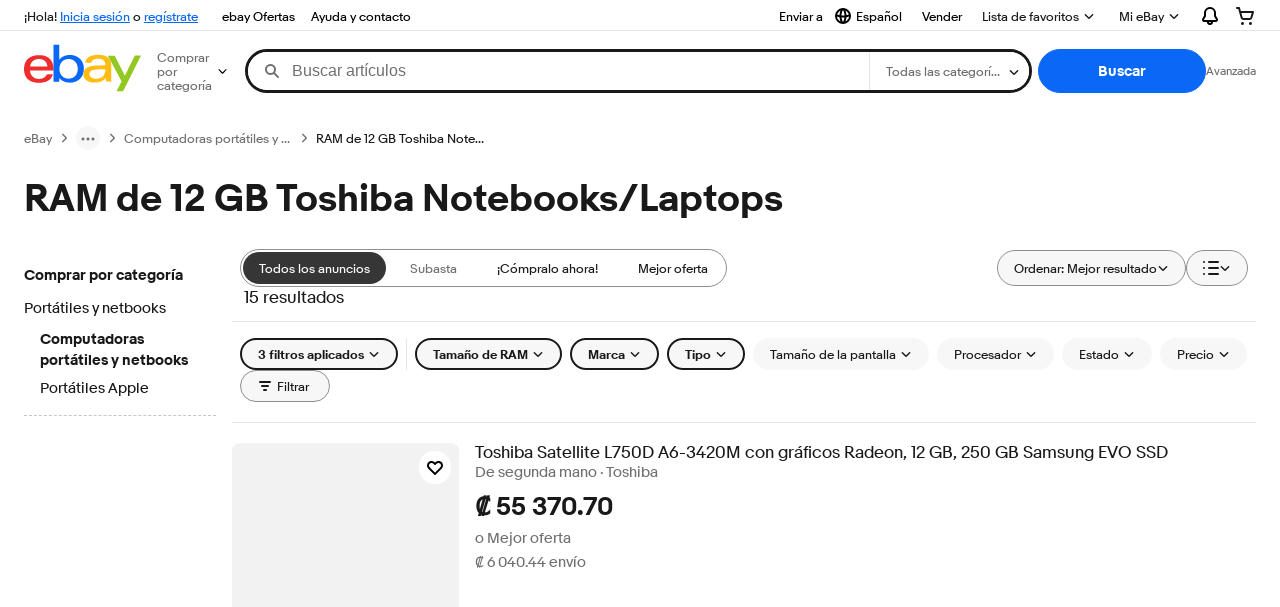

--- FILE ---
content_type: text/html; charset=utf-8
request_url: https://cr.ebay.com/b/Toshiba-12-GB-RAM-Notebooks-Laptops/177/bn_16067907
body_size: 90563
content:
<!DOCTYPE html><html lang=es class=brwweb><head><!--brwweb#s0-1-0-2--><link rel="dns-prefetch" href="//ir.ebaystatic.com"><link rel="dns-prefetch" href="//secureir.ebaystatic.com"><link rel="dns-prefetch" href="//i.ebayimg.com"><link rel="dns-prefetch" href="//rover.ebay.com"><script>$ssgST=new Date().getTime();</script><!--brwweb/--><meta charset=utf-8><meta http-equiv=x-ua-compatible content=ie=edge><meta name=viewport content="width=device-width, initial-scale=1, user-scalable=yes, minimum-scale=1"><!-- SEO METADATA START --><link rel="alternate" href="https://pe.ebay.com/b/Toshiba-12-GB-RAM-Notebooks-Laptops/177/bn_16067907" hreflang="es-pe" /><link rel="alternate" href="https://www.ebay.ca/b/Toshiba-12-GB-RAM-Notebooks-Laptops/177/bn_16067907" hreflang="en-ca" /><link rel="alternate" href="https://ni.ebay.com/b/Toshiba-12-GB-RAM-Notebooks-Laptops/177/bn_16067907" hreflang="es-ni" /><link rel="alternate" href="https://www.ebay.com/b/Toshiba-12-GB-RAM-Notebooks-Laptops/177/bn_16067907" hreflang="en-us" /><link rel="alternate" href="https://ve.ebay.com/b/Toshiba-12-GB-RAM-Notebooks-Laptops/177/bn_16067907" hreflang="es-ve" /><link rel="alternate" href="https://www.ebay.com.my/b/Toshiba-12-GB-RAM-Notebooks-Laptops/177/bn_16067907" hreflang="en-my" /><link rel="alternate" href="https://www.ebay.com.sg/b/Toshiba-12-GB-RAM-Notebooks-Laptops/177/bn_16067907" hreflang="en-sg" /><meta Property="og:type" Content="ebay-objects:ecommerce" /><meta property="fb:app_id" content="102628213125203" /><meta Property="og:site_name" Content="eBay" /><link rel="alternate" href="https://pa.ebay.com/b/Toshiba-12-GB-RAM-Notebooks-Laptops/177/bn_16067907" hreflang="es-pa" /><link rel="alternate" href="https://py.ebay.com/b/Toshiba-12-GB-RAM-Notebooks-Laptops/177/bn_16067907" hreflang="es-py" /><meta Property="og:title" Content="Las mejores ofertas en RAM de 12 GB Toshiba Notebooks/Laptops | eBay" /><link rel="alternate" href="https://pt.ebay.com/b/Toshiba-12-GB-RAM-Notebooks-Laptops/177/bn_16067907" hreflang="pt-pt" /><link rel="alternate" href="https://pr.ebay.com/b/Toshiba-12-GB-RAM-Notebooks-Laptops/177/bn_16067907" hreflang="es-pr" /><link rel="alternate" href="https://il.ebay.com/b/Toshiba-12-GB-RAM-Notebooks-Laptops/177/bn_16067907" hreflang="en-il" /><link rel="alternate" href="https://cn.ebay.com/b/Toshiba-12-GB-RAM-Notebooks-Laptops/177/bn_16067907" hreflang="zh-cn" /><meta content="en-us" http-equiv="content-language" /><title>Las mejores ofertas en RAM de 12 GB Toshiba Notebooks/Laptops | eBay</title><link rel="canonical" href="https://cr.ebay.com/b/Toshiba-12-GB-RAM-Notebooks-Laptops/177/bn_16067907" /><meta name="description" content="En eBay encuentras fabulosas ofertas en RAM de 12 GB Toshiba Notebooks/Laptops. Encontrarás artículos nuevos o usados en RAM de 12 GB Toshiba Notebooks/Laptops en eBay. Envío gratis en artículos seleccionados. Tenemos la selección más grande y las mejores ofertas en RAM de 12 GB Toshiba Notebooks/Laptops. ¡Compra con confianza en eBay!" /><meta Property="og:description" Content="En eBay encuentras fabulosas ofertas en RAM de 12 GB Toshiba Notebooks/Laptops. Encontrarás artículos nuevos o usados en RAM de 12 GB Toshiba Notebooks/Laptops en eBay. Envío gratis en artículos seleccionados. Tenemos la selección más grande y las mejores ofertas en RAM de 12 GB Toshiba Notebooks/Laptops. ¡Compra con confianza en eBay!" /><meta name="msvalidate.01" content="34E98E6F27109BE1A9DCF19658EEEE33" /><link href="https://i.ebayimg.com" rel="preconnect" /><meta name="referrer" content="strict-origin-when-cross-origin" /><link rel="preconnect" href="https://ir.ebaystatic.com" /><link rel="alternate" href="https://by.ebay.com/b/Toshiba-12-GB-RAM-Notebooks-Laptops/177/bn_16067907" hreflang="ru-by" /><meta name="y_key" content="acf32e2a69cbc2b0" /><link rel="alternate" href="https://kz.ebay.com/b/Toshiba-12-GB-RAM-Notebooks-Laptops/177/bn_16067907" hreflang="ru-kz" /><link rel="alternate" href="https://br.ebay.com/b/Toshiba-12-GB-RAM-Notebooks-Laptops/177/bn_16067907" hreflang="pt-br" /><link rel="alternate" href="https://co.ebay.com/b/Toshiba-12-GB-RAM-Notebooks-Laptops/177/bn_16067907" hreflang="es-co" /><meta name="google-site-verification" content="8kHr3jd3Z43q1ovwo0KVgo_NZKIEMjthBxti8m8fYTg" /><link rel="alternate" href="https://mx.ebay.com/b/Toshiba-12-GB-RAM-Notebooks-Laptops/177/bn_16067907" hreflang="es-mx" /><link rel="alternate" href="https://ar.ebay.com/b/Toshiba-12-GB-RAM-Notebooks-Laptops/177/bn_16067907" hreflang="es-ar" /><link rel="alternate" href="https://bo.ebay.com/b/Toshiba-12-GB-RAM-Notebooks-Laptops/177/bn_16067907" hreflang="es-bo" /><link rel="alternate" href="https://cl.ebay.com/b/Toshiba-12-GB-RAM-Notebooks-Laptops/177/bn_16067907" hreflang="es-cl" /><meta Property="og:url" Content="https://cr.ebay.com/b/Toshiba-12-GB-RAM-Notebooks-Laptops/177/bn_16067907" /><meta name="google-adsense-account" content="sites-7757056108965234" /><link rel="alternate" href="https://www.ebay.com/b/Toshiba-12-GB-RAM-Notebooks-Laptops/177/bn_16067907" hreflang="x-default" /><link rel="alternate" href="https://cr.ebay.com/b/Toshiba-12-GB-RAM-Notebooks-Laptops/177/bn_16067907" hreflang="es-cr" /><link rel="alternate" href="https://ec.ebay.com/b/Toshiba-12-GB-RAM-Notebooks-Laptops/177/bn_16067907" hreflang="es-ec" /><link rel="alternate" href="https://do.ebay.com/b/Toshiba-12-GB-RAM-Notebooks-Laptops/177/bn_16067907" hreflang="es-do" /><link rel="alternate" href="https://sv.ebay.com/b/Toshiba-12-GB-RAM-Notebooks-Laptops/177/bn_16067907" hreflang="es-sv" /><link rel="alternate" href="https://gt.ebay.com/b/Toshiba-12-GB-RAM-Notebooks-Laptops/177/bn_16067907" hreflang="es-gt" /><link rel="alternate" href="https://hn.ebay.com/b/Toshiba-12-GB-RAM-Notebooks-Laptops/177/bn_16067907" hreflang="es-hn" /><link rel="alternate" href="https://uy.ebay.com/b/Toshiba-12-GB-RAM-Notebooks-Laptops/177/bn_16067907" hreflang="es-uy" /><meta name="yandex-verification" content="6e11485a66d91eff" /><!-- SEO METADATA END --><script type="text/javascript"  data-inlinepayload='{"loggerProps":{"serviceName":"brwweb","serviceConsumerId":"urn:ebay-marketplace-consumerid:35afb376-3364-469c-ae61-ef91853d600f","serviceVersion":"brwweb-1.276.0_20251105215852118","siteId":0,"environment":"production","captureUncaught":true,"captureUnhandledRejections":true,"endpoint":"https://svcs.ebay.com/","pool":"r1brwwebcont"}}'>(()=>{"use strict";const e={unstructured:{message:"string"},event:{kind:"string",detail:"string"},exception:{"exception.type":"string","exception.message":"string","exception.stacktrace":"string","exception.url":"string"}},t=JSON.parse('{"logs":"https://ir.ebaystatic.com/cr/v/c01/logs.dae067de06d6d3663c6f.bundle.js"}');const r=(e,t)=>{const r="undefined"!=typeof window?window.location.href:"/index.js";return{type:"exception","exception.context":t||"","exception.type":e?.name||"","exception.message":e?.message||"","exception.stacktrace":e?.stack||"","exception.url":r}},n=(e,r,n)=>{let o=!1;const i=[];let a=e=>{o?(e=>{console.warn("Logger failed initialization (see earlier error logs) — failed to send log: ",e)})(e):i.push(e)};return n({event:"Preload",value:a}),(async e=>{let r=2;const n=async()=>{let o;r--;try{o=await import(t[e])}catch(e){if(r>0)return console.error("@ebay/rum-web failed to lazy load module; retrying",e),n();throw console.error("@ebay/rum-web failed to lazy load module; fatal",e),e}return function(e,t){if("object"!=typeof(r=e)||null===r||Array.isArray(r)||e.key!==t||void 0===e.factory)throw new Error("Invalid module loaded");var r}(o,e),o};return n()})("logs").then((t=>{const{factory:n}=t;return n(e,r)})).then((e=>{a=e,n({event:"Complete",value:a}),i.forEach((e=>a(e))),i.length=0})).catch((e=>{console.error(e.message),o=!0,n({event:"Error",value:e}),i.forEach((e=>a(e))),i.length=0})),t=>{((e,t)=>"shouldIgnore"in e&&void 0!==e.shouldIgnore?e.shouldIgnore(t):"ignoreList"in e&&void 0!==e.ignoreList&&((e,t)=>null!==Object.values(e).filter(Boolean).join(" ").match(t))(t,e.ignoreList))(e,t)||a(t)}},o=e=>({log:t=>e({type:"unstructured",message:t}),error:(t,n)=>e(r(t,n)),event:t=>e(t)}),i="@ebay/rum/request-status",a=Symbol.for("@ebay/rum/logger"),s=e=>{window.dispatchEvent(new CustomEvent("@ebay/rum/ack-status",{detail:e}))};function c(e,t){!1===e&&new Error(`RUM_INLINE_ERR_CODE: ${t}`)}(t=>{const c=(()=>{let e={status:"Initialize"};const t=()=>s(e);return window.addEventListener(i,t),{updateInlinerState:t=>{e=t,s(e)},dispose:()=>window.removeEventListener(i,t)}})();try{const i=((t,i=(()=>{}))=>{if((e=>{if(!e.endpoint)throw new Error('Unable to initialize logger. "endpoint" is a required property in the input object.');if(!e.serviceName)throw new Error('Unable to initialize logger. "serviceName" is a required property in the input object.');if(e.customSchemas&&!e.namespace)throw new Error('Unable to initialize logger. "namespace" is a required property in the input object if you provide customeSchemas.')})(t),"undefined"==typeof window)return{...o((()=>{})),noop:!0};const a={...t.customSchemas,...e},s=n((e=>{return"ignoreList"in e?{...e,ignoreList:(t=e.ignoreList,new RegExp(t.map((e=>`(${e})`)).join("|"),"g"))}:e;var t})(t),a,i);return t.captureUncaught&&(e=>{window.addEventListener("error",(t=>{if(t.error instanceof Error){const n=r(t.error,"Uncaught Error Handler");e(n)}}))})(s),t.captureUnhandledRejections&&(e=>{window.addEventListener("unhandledrejection",(t=>{if(t.reason instanceof Error){const n=r(t.reason,"Unhandled Rejection Handler");e(n)}}))})(s),o(s)})(t.loggerProps,(e=>t=>{if("Error"===t.event)return((e,t)=>{e.updateInlinerState({status:"Failure",error:t.value})})(e,t);var r;e.updateInlinerState({status:(r=t.event,"Complete"===r?"Success":r),logger:o(t.value)})})(c));t.onLoggerLoad&&t.onLoggerLoad(i),window[a]=i}catch(e){c.updateInlinerState({status:"Failure",error:e})}})({onLoggerLoad:()=>{},...(()=>{c(null!==document.currentScript,1);const e=document.currentScript.dataset.inlinepayload;return c(void 0!==e,2),JSON.parse(e)})()})})();</script><!--brwweb#s0-1-0-7--><script id=ebay-rum></script><!--brwweb/--><noscript id=afbrwwebph0></noscript><style>
    :root{--pd-su-ft57: block;}
  </style><style>
    :root{--pd-su-3c6l: none;}
  </style><style>
    :root{--sd-su-3c6l: none;}
  </style><style>
    :root{--sd-su-ft57: block;}
  </style><style>
    span.su-zm2x {
        position: absolute;
        left: -2000px;
        top: auto;
        width: 1px;
        height: 1px;
        overflow: hidden;
      }
  </style><style>
    span.su-3c6l {display: var(--pd-su-3c6l);}
  </style><style>
    span.su-ft57 {display: var(--pd-su-ft57);}
  </style><script src="https://ir.ebaystatic.com/rs/c/brwweb/runtime.26fa71d3.js" crossorigin async></script><script src="https://ir.ebaystatic.com/rs/c/brwweb/703.8e60e0e5.js" crossorigin async></script><script src="https://ir.ebaystatic.com/rs/c/brwweb/654.f6aa357c.js" crossorigin async></script><script src="https://ir.ebaystatic.com/rs/c/brwweb/index_lcNW.fc1db2f3.js" crossorigin async></script><link rel="stylesheet" href="https://ir.ebaystatic.com/rs/c/brwweb/703.f6276a4c.css"><link rel="stylesheet" href="https://ir.ebaystatic.com/rs/c/brwweb/index_lcNW.e58d3f1e.css"></head><body class=no-touch><div hidden><div id=su-zwom>Patrocinado</div><div id=su-3c6l></div><div id=su-zm2x></div><div id=su-ft57>Patrocinado</div></div><div class=page-container><link rel="stylesheet" type="text/css" href="https://ir.ebaystatic.com/rs/c/globalheaderweb/index_lcNW.a9748a47.css"><div class=global-header><script type="text/javascript">var GHpre = {"ghxc":[],"ghxs":["gh.evo.2b"],"userAuth":false,"userId":"","fn":""}</script><!--globalheaderweb#s0-1-4--><link rel="manifest" href="https://www.ebay.com/manifest.json"><!--globalheaderweb#s0-1-4-1-0--><script>
(function(){const e=window.GH||{};try{const o=e=>e==="true";const t=o("false");const i=/[\W_]/g;const r=window.location.hostname.includes("sandbox");let n="https://www.ebay.com";if(r){n=n.replace("www","sandbox")}e.__private=e.__private||{};e.C={siteId:"248",env:"production",lng:"es-CO",pageId:Number("4439441"),xhrBaseUrl:n};e.__private.risk={behavior_collection_interval:JSON.parse("{\"2500857\":5000,\"2507978\":5000,\"default\":15000}"),id:window.GHpre?.userId};e.__private.fsom={linkUrl:"https://www.m.ebay.com",linkText:"Cambiar a la plataforma móvil"};e.__private.ACinit={isGeo:o("true"),isQA:t,factors:JSON.parse("[\"gh.evo.2b\"]")};e.__private.isQA=t;try{e.__private.ghx=[...(window.GHpre?.ghxc||[]).map((e=>e.replace(i,""))),...(window.GHpre?.ghxs||[]).map((e=>e.replace(i,"")))]}catch(o){e.__private.ghx=[]}e.resetCart=function(o){const t=new CustomEvent("updateCart",{detail:o});document.dispatchEvent(t);e.__private.cartCount=o};e.userAuth=window.GHpre?.userAuth||false;e.shipToLocation=window.GHpre?.shipToLocation;window.GH=e}catch(o){console.error(o);window.GH=e||{}}})();
</script><!--globalheaderweb/--><!--globalheaderweb#s0-1-4-1-2--><script>
    window.GH.__private.scandal = {
        isGeo: function() {return true;},
        getPageID: function() {return 4439441;},
        getSiteID: function() {return "248";}
    };
</script><!--globalheaderweb/--><!--globalheaderweb#s0-1-4-2-0--><!--globalheaderweb/--><!--globalheaderweb^s0-1-4-3 s0-1-4 3--><!--globalheaderweb/--><!--globalheaderweb^s0-1-4-4 s0-1-4 4--><!--globalheaderweb/--><!--globalheaderweb^s0-1-4-5 s0-1-4 5--><div data-marko-key="@gh-border s0-1-4-5" id="gh-gb" class="gh-sch-prom" tabindex="-1"></div><!--globalheaderweb/--><script type="text/javascript" data-inlinepayload="{&quot;loggerProps&quot;:{&quot;serviceName&quot;:&quot;globalheaderweb&quot;,&quot;serviceConsumerId&quot;:&quot;urn:ebay-marketplace-consumerid:48343b17-7e70-4123-8aa0-47d739b4d458&quot;,&quot;serviceVersion&quot;:&quot;globalheaderweb-1.0.0_20251031143504352&quot;,&quot;siteId&quot;:0,&quot;environment&quot;:&quot;production&quot;,&quot;captureUncaught&quot;:true,&quot;captureUnhandledRejections&quot;:true,&quot;endpoint&quot;:&quot;https://svcs.ebay.com/&quot;,&quot;pool&quot;:&quot;r1globalheaderwebcont&quot;}}">(()=>{"use strict";const e={unstructured:{message:"string"},event:{kind:"string",detail:"string"},exception:{"exception.type":"string","exception.message":"string","exception.stacktrace":"string","exception.url":"string"}},t=JSON.parse('{"logs":"https://ir.ebaystatic.com/cr/ebay-rum/cdn-assets/logs.72c76a69f28b9392b2f6.bundle.js","metrics":"https://ir.ebaystatic.com/cr/ebay-rum/cdn-assets/metrics.72c76a69f28b9392b2f6.bundle.js"}');const r=async e=>{let r=2;const n=async()=>{let o;r--;try{o=await import(t[e])}catch(e){if(r>0)return console.error("@ebay/rum-web failed to lazy load module; retrying",e),n();throw console.error("@ebay/rum-web failed to lazy load module; fatal",e),e}return function(e,t){if("object"!=typeof(r=e)||null===r||Array.isArray(r)||e.key!==t||void 0===e.factory)throw new Error("Invalid module loaded");var r}(o,e),o};return n()},n=(e,t)=>{const r="undefined"!=typeof window?window.location.href:"/index.js";return{type:"exception","exception.context":t||"","exception.type":e?.name||"","exception.message":e?.message||"","exception.stacktrace":e?.stack||"","exception.url":r}},o=(e,t,n)=>{let o=!1;const i=[];let a=e=>{o?(e=>{console.warn("Logger failed initialization (see earlier error logs) — failed to send log: ",e)})(e):i.push(e)};return n({event:"Preload",value:a}),r("logs").then((r=>{const{factory:n}=r;return n(e,t)})).then((e=>{a=e,n({event:"Complete",value:a}),i.forEach((e=>a(e))),i.length=0})).catch((e=>{console.error(e.message),o=!0,n({event:"Error",value:e}),i.forEach((e=>a(e))),i.length=0})),t=>{((e,t)=>"shouldIgnore"in e&&void 0!==e.shouldIgnore?e.shouldIgnore(t):"ignoreList"in e&&void 0!==e.ignoreList&&((e,t)=>null!==Object.values(e).filter(Boolean).join(" ").match(t))(t,e.ignoreList))(e,t)||a(t)}},i=e=>({log:t=>e({type:"unstructured",message:t}),error:(t,r)=>e(n(t,r)),event:t=>e(t)}),a="@ebay/rum/request-status",s=Symbol.for("@ebay/rum/logger"),c=e=>{window.dispatchEvent(new CustomEvent("@ebay/rum/ack-status",{detail:e}))};function l(e,t){!1===e&&new Error(`RUM_INLINE_ERR_CODE: ${t}`)}(t=>{const l=(()=>{let e={status:"Initialize"};const t=()=>c(e);return window.addEventListener(a,t),{updateInlinerState:t=>{e=t,c(e)},dispose:()=>window.removeEventListener(a,t)}})();try{const a=((t,r=(()=>{}))=>{if((e=>{if(!e.endpoint)throw new Error('Unable to initialize logger. "endpoint" is a required property in the input object.');if(!e.serviceName)throw new Error('Unable to initialize logger. "serviceName" is a required property in the input object.');if(e.customSchemas&&!e.namespace)throw new Error('Unable to initialize logger. "namespace" is a required property in the input object if you provide customeSchemas.')})(t),"undefined"==typeof window)return{...i((()=>{})),noop:!0};const a={...t.customSchemas,...e},s=o((e=>{return"ignoreList"in e?{...e,ignoreList:(t=e.ignoreList,new RegExp(t.map((e=>`(${e})`)).join("|"),"g"))}:e;var t})(t),a,r);return t.captureUncaught&&(e=>{window.addEventListener("error",(t=>{if(t.error instanceof Error){const r=n(t.error,"Uncaught Error Handler");e(r)}}))})(s),t.captureUnhandledRejections&&(e=>{window.addEventListener("unhandledrejection",(t=>{if(t.reason instanceof Error){const r=n(t.reason,"Unhandled Rejection Handler");e(r)}}))})(s),i(s)})(t.loggerProps,(e=>t=>{if("Error"===t.event)return((e,t)=>{e.updateInlinerState({status:"Failure",error:t.value})})(e,t);var r;e.updateInlinerState({status:(r=t.event,"Complete"===r?"Success":r),logger:i(t.value)})})(l));t.onLoggerLoad&&t.onLoggerLoad(a),window[s]=a,(e=>{const t=e.options?.enableWebVitals;t&&(async e=>{try{const t=await r("metrics"),{factory:n}=t,{initializeWebVitals:o,initializeMeter:i}=n,{meter:a,flushAndShutdownOnce:s}=i(e);return e.options?.enableWebVitals&&o(a),{meter:a,flushAndShutdownOnce:s}}catch(e){return console.error("[initializeMeterAsync] Failed to initialize metrics:",e),null}})({...e.loggerProps,options:{enableWebVitals:t}})})(t)}catch(e){l.updateInlinerState({status:"Failure",error:e})}})({onLoggerLoad:()=>{},...(()=>{l(null!==document.currentScript,1);const e=document.currentScript.dataset.inlinepayload;return l(void 0!==e,2),JSON.parse(e)})()})})();</script><!--globalheaderweb^s0-1-4-6 s0-1-4 6--><script id="ebay-rum"></script><!--globalheaderweb/--><div class="ghw"><header data-marko-key="@gh s0-1-4" id="gh" class="gh-header"><div class="gh-a11y-skip-button"><a class="gh-a11y-skip-button__link" href="#mainContent" tabindex="1">Ir directamente al contenido principal</a></div><nav class="gh-nav"><div class="gh-nav__left-wrap"><!--globalheaderweb#s0-1-4-9-3[0]-0--><span class="gh-identity"><span data-marko-key="5 s0-1-4-9-3[0]-0" id="gh-ident-srvr-wrap" class="gh-identity__srvr"><!--F#6--><span class="gh-identity__greeting">¡Hola, <span><span id="gh-ident-srvr-name"></span>:</span>!</span><!--F/--><!--F#7--><script>
    (function(){
        const pre = window.GHpre || {};
        function hide() {
            const wrap = document.getElementById('gh-ident-srvr-wrap');
            if (wrap) { wrap.classList.add('gh-identity__srvr--unrec') };
        }
        if (pre.userAuth) {
            const nm = document.getElementById('gh-ident-srvr-name');
            const user = GH.C.siteId === '77' ? pre.userId || pre.fn : pre.fn || pre.userId;
            nm && user ? nm.textContent = decodeURIComponent(user) : hide();
        } else {
            hide();
        }
    })();
</script><!--F/--><!--globalheaderweb^s0-1-4-9-3[0]-0-8 s0-1-4-9-3[0]-0 8--><span class="gh-identity-signed-out-unrecognized">¡Hola! <a _sp="m570.l1524" href="https://signin.ebay.com/ws/eBayISAPI.dll?SignIn&amp;sgfl=gh">Inicia sesión</a><span class="hide-at-md"> o <a _sp="m570.l2621" href="https://signup.ebay.com/pa/crte">regístrate</a></span></span><!--globalheaderweb/--></span></span><!--globalheaderweb/--><span class="gh-nav-link"><a _sp="m570.l3188" href="https://www.ebay.com/globaldeals" aria-label="ebay Ofertas">ebay Ofertas</a></span><span class="gh-nav-link"><a _sp="m570.l1545" href="https://www.ebay.com/help/home" aria-label="Ayuda y contacto">Ayuda y contacto</a></span></div><div class="gh-nav__right-wrap"><!--globalheaderweb#s0-1-4-9-8--><!--globalheaderweb/--><!--globalheaderweb#s0-1-4-9-9--><!--globalheaderweb^s0-1-4-9-9-1 s0-1-4-9-9 1--><div class="gh-flyout is-left-aligned gh-language-toggle"><!--F#2--><button class="gh-flyout__target" aria-controls="s0-1-4-9-9-1-dialog" aria-expanded="false" aria-haspopup="true"><!--F#10--><div class="gh-language-toggle__menu hide-at-sm"><!--globalheaderweb#s0-1-4-9-9-1-2-10-4-0--><svg data-marko-key="@svg s0-1-4-9-9-1-2-10-4-0" class="gh-language-toggle__menu-icon-globe icon icon--16" focusable="false" aria-hidden="true"><defs data-marko-key="@defs s0-1-4-9-9-1-2-10-4-0"><symbol viewBox="0 0 16 16" id="icon-ebay-international-shipping-16"><path fill-rule="evenodd" d="M16 8A8 8 0 1 1 0 8a8 8 0 0 1 16 0ZM4.543 9.24c.111 1.604.436 3.05.9 4.19a6.004 6.004 0 0 1-3.42-4.904c.795.365 1.659.572 2.52.715Zm2.024.22c.128 1.367.427 2.538.803 3.39.231.524.459.855.63 1.038.171-.183.399-.514.63-1.038.376-.852.675-2.023.803-3.39-.933.054-1.929.054-2.866 0Zm2.924-2.007c-.953.062-2.024.063-2.982-.001.06-1.759.404-3.266.86-4.302.232-.524.46-.855.631-1.038.171.183.399.514.63 1.038.457 1.037.8 2.544.86 4.303Zm1.966 1.79c-.112 1.603-.436 3.048-.9 4.187a6.003 6.003 0 0 0 3.42-4.903c-.795.367-1.659.573-2.52.716Zm2.305-2.92c-.306.284-.955.595-2 .825-.092.02-.185.04-.28.058-.078-1.782-.418-3.392-.926-4.636a6.016 6.016 0 0 1 3.206 3.752Zm-9.244.881a11.3 11.3 0 0 1-.27-.056c-1.052-.231-1.705-.542-2.01-.826A6.016 6.016 0 0 1 5.444 2.57c-.508 1.244-.848 2.853-.926 4.634Z" clip-rule="evenodd"></path></symbol></defs><use href="#icon-ebay-international-shipping-16"></use></svg><!--globalheaderweb/--><span class="gh-hidden">Seleccionar idioma. Actual:</span><span class="gh-language-toggle__menu-text" data-lang="es-CO">Español</span></div><!--F/--><!--F#11--><!--F/--></button><!--F/--><div class="gh-flyout__dialog" id="s0-1-4-9-9-1-dialog"><div class="gh-flyout__box"><!--F#4--><ul class="gh-language-toggle__list"><li class="gh-language-toggle__list-item"><a data-marko="{&quot;onclick&quot;:&quot;handleClick s0-1-4-9-9 false&quot;}" data-marko-key="@links[] s0-1-4-9-9" class="gh-language-toggle__list-link " href="javascript:void(0);"><span class="gh-language-toggle__list-icon "></span><span class="gh-language-toggle__list-text" data-lang="en-US">English</span></a></li></ul><!--F/--></div></div></div><!--globalheaderweb/--><!--globalheaderweb/--><span class="gh-nav-link"><a _sp="m570.l1528" href="https://www.ebay.com/sl/sell" aria-label="Vender">Vender</a></span><!--globalheaderweb#s0-1-4-9-12-0--><div class="gh-flyout is-right-aligned gh-watchlist"><!--F#1--><a class="gh-flyout__target" href="https://www.ebay.com/mye/myebay/watchlist" _sp="m570.l47137"><!--F#6--><span class="gh-watchlist__target">Lista de favoritos</span><!--F/--><!--F#7--><svg class="gh-flyout__chevron icon icon--12" focusable="false" tabindex="-1" aria-hidden="true"><defs><symbol viewBox="0 0 12 12" id="icon-chevron-down-12"><path fill-rule="evenodd" clip-rule="evenodd" d="M1.808 4.188a.625.625 0 0 1 .884 0L6 7.495l3.308-3.307a.625.625 0 1 1 .884.885l-3.75 3.749a.625.625 0 0 1-.884 0l-3.75-3.749a.626.626 0 0 1 0-.885Z"></path></symbol></defs><use href="#icon-chevron-down-12"></use></svg><!--F/--></a><button aria-controls="s0-1-4-9-12-0-0-dialog" aria-expanded="false" aria-haspopup="true" class="gh-flyout__target-a11y-btn" tabindex="0">Expandir Lista de favoritos</button><!--F/--><div class="gh-flyout__dialog" id="s0-1-4-9-12-0-0-dialog"><div class="gh-flyout__box"><!--F#4--><!--F/--></div></div></div><!--globalheaderweb/--><!--globalheaderweb#s0-1-4-9-13--><!--globalheaderweb^s0-1-4-9-13-0 s0-1-4-9-13 0--><div class="gh-flyout is-left-aligned gh-my-ebay"><!--F#1--><a class="gh-flyout__target" href="https://www.ebay.com/mys/home?source=GBH" _sp="m570.l2919"><!--F#6--><span class="gh-my-ebay__link gh-rvi-menu">Mi eBay<i class="gh-sprRetina gh-eb-arw gh-rvi-chevron"></i></span><!--F/--><!--F#7--><svg class="gh-flyout__chevron icon icon--12" focusable="false" tabindex="-1" aria-hidden="true"><use href="#icon-chevron-down-12"></use></svg><!--F/--></a><button aria-controls="s0-1-4-9-13-0-dialog" aria-expanded="false" aria-haspopup="true" class="gh-flyout__target-a11y-btn" tabindex="0">Expandir Mi eBay</button><!--F/--><div class="gh-flyout__dialog" id="s0-1-4-9-13-0-dialog"><div class="gh-flyout__box"><!--F#4--><ul class="gh-my-ebay__list"><li class="gh-my-ebay__list-item"><a href="https://www.ebay.com/mye/myebay/summary" _sp="m570.l1533" tabindex="0">Resumen</a></li><li class="gh-my-ebay__list-item"><a href="https://www.ebay.com/mye/myebay/rvi" _sp="m570.l1535" tabindex="0">Vistos recientemente</a></li><li class="gh-my-ebay__list-item"><a href="https://www.ebay.com/mye/myebay/bidsoffers" _sp="m570.l1535" tabindex="0">Ofertas de subasta / Ofertas</a></li><li class="gh-my-ebay__list-item"><a href="https://www.ebay.com/mye/myebay/watchlist" _sp="m570.l1534" tabindex="0">Lista de artículos que sigues</a></li><li class="gh-my-ebay__list-item"><a href="https://www.ebay.com/mye/myebay/purchase" _sp="m570.l1536" tabindex="0">Historial de compras</a></li><li class="gh-my-ebay__list-item"><a href="https://www.ebay.com/mye/buyagain" _sp="m570.l47010" tabindex="0">Comprar otra vez</a></li><li class="gh-my-ebay__list-item"><a href="https://www.ebay.com/mys/home?CurrentPage=MyeBayAllSelling&amp;ssPageName=STRK:ME:LNLK:MESX&amp;source=GBH" _sp="m570.l1537" tabindex="0">Ventas</a></li><li class="gh-my-ebay__list-item"><a href="https://www.ebay.com/mye/myebay/saved" _sp="m570.l187417" tabindex="0">Feed de tus favoritos</a></li><li class="gh-my-ebay__list-item"><a href="https://www.ebay.com/mye/myebay/savedsearches" _sp="m570.l9503" tabindex="0">Búsquedas guardadas</a></li><li class="gh-my-ebay__list-item"><a href="https://www.ebay.com/mye/myebay/savedsellers" _sp="m570.l9505" tabindex="0">Vendedores guardados</a></li><li class="gh-my-ebay__list-item"><a href="https://mesg.ebay.com/mesgweb/ViewMessages/0" _sp="m570.l1539" tabindex="0">Mensajes</a></li></ul><!--F/--></div></div></div><!--globalheaderweb/--><!--globalheaderweb/--><!--globalheaderweb#s0-1-4-9-14-0--><div class="gh-notifications"><div class="gh-flyout is-right-aligned gh-flyout--icon-target"><!--F#2--><button class="gh-flyout__target" aria-controls="s0-1-4-9-14-0-1-dialog" aria-expanded="false" aria-haspopup="true"><!--F#10--><span class="gh-hidden">Expandir Notificaciones</span><svg class="icon icon--20" focusable="false" aria-hidden="true"><defs><symbol viewBox="0 0 20 20" id="icon-notification-20"><path fill-rule="evenodd" clip-rule="evenodd" d="M6 6.982a4 4 0 0 1 8 0v2.68c0 .398.106.79.307 1.135l1.652 2.827a.25.25 0 0 1-.216.376H4.256a.25.25 0 0 1-.216-.376l1.653-2.827A2.25 2.25 0 0 0 6 9.662v-2.68ZM4 7a6 6 0 1 1 12 0v2.662a.25.25 0 0 0 .034.126l1.652 2.827c.877 1.5-.205 3.385-1.943 3.385H13a3 3 0 0 1-6 0H4.256c-1.737 0-2.819-1.885-1.942-3.385l1.652-2.827A.25.25 0 0 0 4 9.662V7Zm5 9h2a1 1 0 1 1-2 0Z"></path></symbol></defs><use href="#icon-notification-20"></use></svg><!--F/--><!--F#11--><!--F/--></button><!--F/--><div class="gh-flyout__dialog" id="s0-1-4-9-14-0-1-dialog"><div class="gh-flyout__box"><!--F#4--><div class="gh-notifications__dialog"><div class="gh-notifications__notloaded"><span class="gh-notifications__signin"><a _sp="m570.l2881" href="https://signin.ebay.com/ws/eBayISAPI.dll?SignIn&amp;sgfl=nf&amp;ru=">Inicia sesión</a> para ver las notificaciones.</span></div><div data-marko-key="@dynamic s0-1-4-9-14-0" class="gh-notifications__loaded"></div></div><!--F/--></div></div></div></div><!--globalheaderweb/--><div class="gh-cart"><!--globalheaderweb#s0-1-4-9-15-1--><div class="gh-flyout is-right-aligned gh-flyout--icon-target"><!--F#1--><a class="gh-flyout__target" href="https://cart.ebay.com" _sp="m570.l2633"><!--F#6--><span class="gh-cart__icon" aria-label="Tu carro de compras contiene 0 artículos"><svg class="icon icon--20" focusable="false" aria-hidden="true"><defs><symbol viewBox="0 0 20 20" id="icon-cart-20"><path fill-rule="evenodd" clip-rule="evenodd" d="M2.236 4H1a1 1 0 1 1 0-2h1.97c.458-.014.884.296 1 .755L4.855 6H17c.654 0 1.141.646.962 1.274l-1.586 5.55A3 3 0 0 1 13.491 15H7.528a3 3 0 0 1-2.895-2.21L2.236 4Zm4.327 8.263L5.4 8h10.274l-1.221 4.274a1 1 0 0 1-.962.726H7.528a1 1 0 0 1-.965-.737Z"></path><path d="M8 18.5a1.5 1.5 0 1 1-3 0 1.5 1.5 0 0 1 3 0Zm6.5 1.5a1.5 1.5 0 1 0 0-3 1.5 1.5 0 0 0 0 3Z"></path></symbol></defs><use href="#icon-cart-20"></use></svg></span><!--F/--><!--F#7--><!--F/--></a><button aria-controls="s0-1-4-9-15-1-0-dialog" aria-expanded="false" aria-haspopup="true" class="gh-flyout__target-a11y-btn" tabindex="0">Expandir Carro de compras</button><!--F/--><div class="gh-flyout__dialog" id="s0-1-4-9-15-1-0-dialog"><div class="gh-flyout__box"><!--F#4--><div class="gh-cart__dialog"><div class="gh-flyout-loading gh-cart__loading"><span class="progress-spinner progress-spinner--large gh-flyout-loading__spinner" role="img" aria-label="Cargando..."><svg class="icon icon--30" focusable="false" aria-hidden="true"><defs><symbol viewBox="0 0 24 24" fill="none" id="icon-spinner-30"><path fill-rule="evenodd" clip-rule="evenodd" d="M12 2C10.0222 2 8.08879 2.58649 6.4443 3.6853C4.79981 4.78412 3.51809 6.3459 2.76121 8.17317C2.00433 10.0004 1.8063 12.0111 2.19215 13.9509C2.578 15.8907 3.53041 17.6725 4.92894 19.0711C6.32746 20.4696 8.10929 21.422 10.0491 21.8079C11.9889 22.1937 13.9996 21.9957 15.8268 21.2388C17.6541 20.4819 19.2159 19.2002 20.3147 17.5557C21.4135 15.9112 22 13.9778 22 12C22 11.4477 22.4477 11 23 11C23.5523 11 24 11.4477 24 12C24 14.3734 23.2962 16.6935 21.9776 18.6668C20.6591 20.6402 18.7849 22.1783 16.5922 23.0866C14.3995 23.9948 11.9867 24.2324 9.65892 23.7694C7.33115 23.3064 5.19295 22.1635 3.51472 20.4853C1.83649 18.8071 0.693605 16.6689 0.230582 14.3411C-0.232441 12.0133 0.00519943 9.60051 0.913451 7.4078C1.8217 5.21509 3.35977 3.34094 5.33316 2.02236C7.30655 0.703788 9.62663 0 12 0C12.5523 0 13 0.447715 13 1C13 1.55228 12.5523 2 12 2Z" fill="var(--color-spinner-icon-background, #3665F3)"></path><path fill-rule="evenodd" clip-rule="evenodd" d="M14.1805 1.17194C14.3381 0.642616 14.895 0.341274 15.4243 0.498872C17.3476 1.07149 19.0965 2.11729 20.5111 3.54055C21.9257 4.96382 22.9609 6.71912 23.5217 8.64584C23.6761 9.17611 23.3714 9.73112 22.8411 9.88549C22.3108 10.0399 21.7558 9.73512 21.6015 9.20485C21.134 7.59925 20.2715 6.13651 19.0926 4.95045C17.9138 3.76439 16.4563 2.8929 14.8536 2.41572C14.3243 2.25812 14.0229 1.70126 14.1805 1.17194Z" fill="var(--color-spinner-icon-foreground, #E5E5E5)"></path></symbol></defs><use href="#icon-spinner-30"></use></svg></span><span>Cargando...</span></div><div data-marko-key="@dynamic s0-1-4-9-15-1" id="gh-minicart-hover-body"></div></div><!--F/--></div></div></div><!--globalheaderweb/--></div></div></nav><section data-marko-key="@gh-main s0-1-4" class="gh-header__main"><div class="gh-header__logo-cats-wrap"><a href="https://www.ebay.com" _sp="m570.l2586" class="gh-logo" tabindex="2"><svg xmlns="http://www.w3.org/2000/svg" width="117" height="48" viewBox="0 0 122 48.592" id="gh-logo" aria-labelledby="ebayLogoTitle"><title id="ebayLogoTitle">Página principal de eBay</title><g><path fill="#F02D2D" d="M24.355 22.759c-.269-5.738-4.412-7.838-8.826-7.813-4.756.026-8.544 2.459-9.183 7.915zM6.234 26.93c.364 5.553 4.208 8.814 9.476 8.785 3.648-.021 6.885-1.524 7.952-4.763l6.306-.035c-1.187 6.568-8.151 8.834-14.145 8.866C4.911 39.844.043 33.865-.002 25.759c-.05-8.927 4.917-14.822 15.765-14.884 8.628-.048 14.978 4.433 15.033 14.291l.01 1.625z"></path><path fill="#0968F6" d="M46.544 35.429c5.688-.032 9.543-4.148 9.508-10.32s-3.947-10.246-9.622-10.214-9.543 4.148-9.509 10.32 3.974 10.245 9.623 10.214zM30.652.029l6.116-.034.085 15.369c2.978-3.588 7.1-4.65 11.167-4.674 6.817-.037 14.412 4.518 14.468 14.454.045 8.29-5.941 14.407-14.422 14.454-4.463.026-8.624-1.545-11.218-4.681a33.237 33.237 0 01-.19 3.731l-5.994.034c.09-1.915.185-4.364.174-6.322z"></path><path fill="#FFBD14" d="M77.282 25.724c-5.548.216-8.985 1.229-8.965 4.883.013 2.365 1.94 4.919 6.7 4.891 6.415-.035 9.826-3.556 9.794-9.289v-.637c-2.252.02-5.039.054-7.529.152zm13.683 7.506c.01 1.778.071 3.538.232 5.1l-5.688.032a33.381 33.381 0 01-.225-3.825c-3.052 3.8-6.708 4.909-11.783 4.938-7.532.042-11.585-3.915-11.611-8.518-.037-6.665 5.434-9.049 14.954-9.318 2.6-.072 5.529-.1 7.945-.116v-.637c-.026-4.463-2.9-6.285-7.854-6.257-3.68.021-6.368 1.561-6.653 4.2l-6.434.035c.645-6.566 7.53-8.269 13.595-8.3 7.263-.04 13.406 2.508 13.448 10.192z"></path><path fill="#92C821" d="M91.939 19.852l-4.5-8.362 7.154-.04 10.589 20.922 10.328-21.02 6.486-.048-18.707 37.251-6.85.039 5.382-10.348-9.887-18.393"></path></g></svg></a><!--globalheaderweb#s0-1-4-12-0--><div class="gh-categories"><div class="gh-flyout is-left-aligned"><!--F#2--><button class="gh-flyout__target" tabindex="3" aria-controls="s0-1-4-12-0-1-dialog" aria-expanded="false" aria-haspopup="true"><!--F#10--><span class="gh-categories__title">Comprar por categoría</span><!--F/--><!--F#11--><svg class="gh-flyout__chevron icon icon--12" focusable="false" tabindex="-1" aria-hidden="true"><use href="#icon-chevron-down-12"></use></svg><!--F/--></button><!--F/--><div class="gh-flyout__dialog" id="s0-1-4-12-0-1-dialog"><div class="gh-flyout__box"><!--F#4--><!--F/--></div></div></div></div><!--globalheaderweb/--></div><form id="gh-f" class="gh-search" method="get" action="https://www.ebay.com/sch/i.html" target="_top"><div id="gh-search-box" class="gh-search-box__wrap"><div class="gh-search__wrap"><!--globalheaderweb#s0-1-4-13-4--><div id="gh-ac-wrap" class="gh-search-input__wrap"><input data-marko="{&quot;oninput&quot;:&quot;handleTextUpdate s0-1-4-13-4 false&quot;,&quot;onfocusin&quot;:&quot;handleMarkTimer s0-1-4-13-4 false&quot;,&quot;onkeydown&quot;:&quot;handleMarkTimer s0-1-4-13-4 false&quot;}" data-marko-key="@input s0-1-4-13-4" id="gh-ac" class="gh-search-input gh-tb ui-autocomplete-input" title="Buscar" type="text" placeholder="Buscar artículos" aria-autocomplete="list" aria-expanded="false" size="50" maxlength="300" aria-label="Buscar artículos" name="_nkw" autocapitalize="off" autocorrect="off" spellcheck="false" autocomplete="off" aria-haspopup="true" role="combobox" tabindex="4"><!--globalheaderweb#s0-1-4-13-4-1-0--><svg data-marko-key="@svg s0-1-4-13-4-1-0" class="gh-search-input__icon icon icon--16" focusable="false" aria-hidden="true"><defs data-marko-key="@defs s0-1-4-13-4-1-0"><symbol viewBox="0 0 16 16" id="icon-search-16"><path d="M3 6.5a3.5 3.5 0 1 1 7 0 3.5 3.5 0 0 1-7 0Zm11.76 6.85-.021-.01-3.71-3.681-.025-.008A5.465 5.465 0 0 0 12 6.5 5.5 5.5 0 1 0 6.5 12a5.47 5.47 0 0 0 3.118-.972l3.732 3.732a1 1 0 0 0 1.41-1.41Z"></path></symbol></defs><use href="#icon-search-16"></use></svg><!--globalheaderweb/--><!--globalheaderweb^s0-1-4-13-4-@clear s0-1-4-13-4 @clear--><button data-marko="{&quot;onclick&quot;:&quot;handleClick s0-1-4-13-4-@clear false&quot;,&quot;onkeydown&quot;:&quot;handleKeydown s0-1-4-13-4-@clear false&quot;,&quot;onfocus&quot;:&quot;handleFocus s0-1-4-13-4-@clear false&quot;,&quot;onblur&quot;:&quot;handleBlur s0-1-4-13-4-@clear false&quot;}" class="gh-search-input__clear-btn icon-btn icon-btn--transparent icon-btn--small" data-ebayui type="button" aria-label="Borrar búsqueda" tabindex="5"><!--globalheaderweb#s0-1-4-13-4-@clear-1-2-0--><svg data-marko-key="@svg s0-1-4-13-4-@clear-1-2-0" class="gh-search-input__clear-icon icon icon--16" focusable="false" aria-hidden="true"><defs data-marko-key="@defs s0-1-4-13-4-@clear-1-2-0"><symbol viewBox="0 0 16 16" id="icon-clear-16"><path d="M8 0a8 8 0 1 0 0 16A8 8 0 0 0 8 0Zm3.71 10.29a1 1 0 1 1-1.41 1.41L8 9.41l-2.29 2.3A1 1 0 0 1 4.3 10.3L6.59 8l-2.3-2.29a1.004 1.004 0 0 1 1.42-1.42L8 6.59l2.29-2.29a1 1 0 0 1 1.41 1.41L9.41 8l2.3 2.29Z"></path></symbol></defs><use href="#icon-clear-16"></use></svg><!--globalheaderweb/--></button><!--globalheaderweb/--></div><!--globalheaderweb/--><!--globalheaderweb#s0-1-4-13-5--><select data-marko="{&quot;onchange&quot;:&quot;handleCategorySelect s0-1-4-13-5 false&quot;}" aria-label="Selecciona una categoría para tu búsqueda" class="gh-search-categories" size="1" id="gh-cat" name="_sacat" tabindex="5"><option value="0">Todas las categorías</option></select><!--globalheaderweb/--></div></div><input type="hidden" value="R40" name="_from"><input type="hidden" name="_trksid" value="m570.l1313"><!--globalheaderweb#s0-1-4-13-8--><div class="gh-search-button__wrap"><!--globalheaderweb^s0-1-4-13-8-@btn s0-1-4-13-8 @btn--><button data-marko="{&quot;onclick&quot;:&quot;handleClick s0-1-4-13-8-@btn false&quot;,&quot;onkeydown&quot;:&quot;handleKeydown s0-1-4-13-8-@btn false&quot;,&quot;onfocus&quot;:&quot;handleFocus s0-1-4-13-8-@btn false&quot;,&quot;onblur&quot;:&quot;handleBlur s0-1-4-13-8-@btn false&quot;}" class="gh-search-button btn btn--primary" data-ebayui type="submit" id="gh-search-btn" role="button" value="Buscar" tabindex="6"><span class="gh-search-button__label">Buscar</span><!--globalheaderweb#s0-1-4-13-8-@btn-7-2-0--><svg data-marko-key="@svg s0-1-4-13-8-@btn-7-2-0" class="gh-search-button__icon icon icon--16" focusable="false" aria-hidden="true"><use href="#icon-search-16"></use></svg><!--globalheaderweb/--></button><!--globalheaderweb/--><a class="gh-search-button__advanced-link" href="https://www.ebay.com/sch/ebayadvsearch" _sp="m570.l2614" tabindex="7">Avanzada</a></div><!--globalheaderweb/--></form></section></header></div><div id="widgets-placeholder" class="widgets-placeholder"></div><!--globalheaderweb/--><div class="ghw" id="glbfooter" style="display:none"><!--globalheaderweb#s0-1-5-1--><!--globalheaderweb/--><!--globalheaderweb#s0-1-5-2-0--><!--globalheaderweb/--></div><!-- ghw_reverted --></div><div class=main-content><!--brwweb#s0-1-0-16-3-1-4-0--><div id=s0-1-0-16-3-1-4-0-0-1-0-0 data-src=a291eb68><!--F#@_--><noscript id=afbrwwebph37></noscript><!--F/--></div><div id=s0-1-0-16-3-1-4-0-0-2-0 data-slot=TRACKING_DATA data-from=asp><!--F#@_--><noscript id=afbrwwebph38></noscript><!--F/--></div><!--brwweb/--><!--brwweb#s0-1-0-16-5--><!--brwweb/--><section class="brw-region brw-region--top"><span id=afbrwwebph1><div class="brw-loader-breadcrumb"></div></span><span id=afbrwwebph2><div class="brw-loader-pagetitle"></div></span><span id=afbrwwebph3></span></section><section class="brw-region brw-region--left"><span id=afbrwwebph4><section class=brw-category-nav--loader><div style="height: 1rem; width: 8rem; border-radius: 4px" class="brw-loaders__skeleton undefined" aria-live=polite aria-busy=true></div><div style="height: 1rem; width: 8rem; border-radius: 4px" class="brw-loaders__skeleton undefined" aria-live=polite aria-busy=true></div><div style="height: 1rem; width: 8rem; border-radius: 4px" class="brw-loaders__skeleton undefined" aria-live=polite aria-busy=true></div><div style="height: 1rem; width: 8rem; border-radius: 4px" class="brw-loaders__skeleton undefined" aria-live=polite aria-busy=true></div><div style="height: 1rem; width: 8rem; border-radius: 4px" class="brw-loaders__skeleton undefined" aria-live=polite aria-busy=true></div><div style="height: 1rem; width: 8rem; border-radius: 4px" class="brw-loaders__skeleton undefined" aria-live=polite aria-busy=true></div></section></span></section><section class="brw-region brw-region--right"><span id=afbrwwebph5></span><span id=afbrwwebph6></span><span id=afbrwwebph7></span><span id=afbrwwebph8></span><span id=afbrwwebph9><section class="seo-product-carousel seo-product-carousel--loader"><div class=section-title><div style="height: 20px; width: 300px; border-radius: 4px" class="brw-loaders__skeleton undefined" aria-live=polite aria-busy=true></div></div><!--brwweb#s0-1-0-16-7-63[3]-4[4]-0[0]-3--><div aria-roledescription=Carousel class=carousel role=group><div class=carousel__container id=s0-1-0-16-7-63[3]-4[4]-0[0]-3-container><button class="carousel__control carousel__control--prev" type=button aria-label="Previous Slide" aria-disabled=true><svg class="icon icon--16" focusable=false aria-hidden=true><defs><symbol viewbox="0 0 16 16" id=icon-chevron-left-16><path d="M3.293 8.708a1 1 0 0 1 0-1.415l6-6a1 1 0 0 1 1.414 1.414L5.414 8l5.293 5.293a1 1 0 0 1-1.414 1.414l-6-6Z"></path></symbol></defs><use href="#icon-chevron-left-16" /></svg></button><div class=carousel__viewport><ul class=carousel__list id=s0-1-0-16-7-63[3]-4[4]-0[0]-3-list><li class="carousel__snap-point seo-product-carousel--loaderitems" style=margin-right:16px><!--F#4[@0]--><div style="height: 220px; width: 220px; border-radius: 4px" class="brw-loaders__skeleton undefined" aria-live=polite aria-busy=true></div><div><div style="height: 20px; width: 160px; border-radius: 4px" class="brw-loaders__skeleton seo-pc__tile__title" aria-live=polite aria-busy=true></div><div style="height: 14px; width: 100px; border-radius: 4px" class="brw-loaders__skeleton seo-pc__tile__title" aria-live=polite aria-busy=true></div></div><!--F/--></li><li class="carousel__snap-point seo-product-carousel--loaderitems" style=margin-right:16px><!--F#4[@1]--><div style="height: 220px; width: 220px; border-radius: 4px" class="brw-loaders__skeleton undefined" aria-live=polite aria-busy=true></div><div><div style="height: 20px; width: 160px; border-radius: 4px" class="brw-loaders__skeleton seo-pc__tile__title" aria-live=polite aria-busy=true></div><div style="height: 14px; width: 100px; border-radius: 4px" class="brw-loaders__skeleton seo-pc__tile__title" aria-live=polite aria-busy=true></div></div><!--F/--></li><li class="carousel__snap-point seo-product-carousel--loaderitems" style=margin-right:16px><!--F#4[@2]--><div style="height: 220px; width: 220px; border-radius: 4px" class="brw-loaders__skeleton undefined" aria-live=polite aria-busy=true></div><div><div style="height: 20px; width: 160px; border-radius: 4px" class="brw-loaders__skeleton seo-pc__tile__title" aria-live=polite aria-busy=true></div><div style="height: 14px; width: 100px; border-radius: 4px" class="brw-loaders__skeleton seo-pc__tile__title" aria-live=polite aria-busy=true></div></div><!--F/--></li><li class="carousel__snap-point seo-product-carousel--loaderitems" style=margin-right:16px><!--F#4[@3]--><div style="height: 220px; width: 220px; border-radius: 4px" class="brw-loaders__skeleton undefined" aria-live=polite aria-busy=true></div><div><div style="height: 20px; width: 160px; border-radius: 4px" class="brw-loaders__skeleton seo-pc__tile__title" aria-live=polite aria-busy=true></div><div style="height: 14px; width: 100px; border-radius: 4px" class="brw-loaders__skeleton seo-pc__tile__title" aria-live=polite aria-busy=true></div></div><!--F/--></li><li class="carousel__snap-point seo-product-carousel--loaderitems" style=margin-right:16px><!--F#4[@4]--><div style="height: 220px; width: 220px; border-radius: 4px" class="brw-loaders__skeleton undefined" aria-live=polite aria-busy=true></div><div><div style="height: 20px; width: 160px; border-radius: 4px" class="brw-loaders__skeleton seo-pc__tile__title" aria-live=polite aria-busy=true></div><div style="height: 14px; width: 100px; border-radius: 4px" class="brw-loaders__skeleton seo-pc__tile__title" aria-live=polite aria-busy=true></div></div><!--F/--></li><li class="carousel__snap-point seo-product-carousel--loaderitems"><!--F#4[@5]--><div style="height: 220px; width: 220px; border-radius: 4px" class="brw-loaders__skeleton undefined" aria-live=polite aria-busy=true></div><div><div style="height: 20px; width: 160px; border-radius: 4px" class="brw-loaders__skeleton seo-pc__tile__title" aria-live=polite aria-busy=true></div><div style="height: 14px; width: 100px; border-radius: 4px" class="brw-loaders__skeleton seo-pc__tile__title" aria-live=polite aria-busy=true></div></div><!--F/--></li></ul></div><button class="carousel__control carousel__control--next" type=button aria-label="Next Slide" aria-disabled=true id=s0-1-0-16-7-63[3]-4[4]-0[0]-3-next><svg class="icon icon--16" focusable=false aria-hidden=true><defs><symbol viewbox="0 0 16 16" id=icon-chevron-right-16><path d="m12.707 8.707-6 6a1 1 0 0 1-1.414-1.414L10.586 8 5.293 2.707a1 1 0 0 1 1.414-1.414l6 6a1 1 0 0 1 0 1.414Z"></path></symbol></defs><use href="#icon-chevron-right-16" /></svg></button></div></div><!--brwweb/--></section></span><span id=afbrwwebph10></span><span id=afbrwwebph11></span><span id=afbrwwebph12></span><span id=afbrwwebph13></span><span id=afbrwwebph14></span><span id=afbrwwebph15><section class="brw-controls loader"><div class=brw-controls__filters><div style="height: 1rem; width: 7rem; border-radius: 4px" class="brw-loaders__skeleton brw-controls__count" aria-live=polite aria-busy=true></div><div class=brw-controls__controls><div style="height: 2rem; width: 5rem; border-radius: 30px" class="brw-loaders__skeleton brw-controls__count" aria-live=polite aria-busy=true></div><div style="height: 2rem; width: 4rem; border-radius: 30px" class="brw-loaders__skeleton brw-controls__count" aria-live=polite aria-busy=true></div></div></div></section><section class="brwr brw-refinement--loader brw-refinement"><div class=brwr__list><div style="height: 2rem; width: 7rem; border-radius: 30px" class="brw-loaders__skeleton " aria-live=polite aria-busy=true></div><div style="height: 2rem; width: 7rem; border-radius: 30px" class="brw-loaders__skeleton " aria-live=polite aria-busy=true></div><div style="height: 2rem; width: 7rem; border-radius: 30px" class="brw-loaders__skeleton " aria-live=polite aria-busy=true></div><div style="height: 2rem; width: 7rem; border-radius: 30px" class="brw-loaders__skeleton " aria-live=polite aria-busy=true></div><div style="height: 2rem; width: 7rem; border-radius: 30px" class="brw-loaders__skeleton " aria-live=polite aria-busy=true></div><div style="height: 2rem; width: 7rem; border-radius: 30px" class="brw-loaders__skeleton " aria-live=polite aria-busy=true></div></div></section></span><span id=afbrwwebph16><section class="brw-river bwrvr bwrvr--loader"><ul class="brwrvr__item-results brwrvr__item-results--gallery"><li class="brwrvr__item-card brwrvr__item-card--gallery"><div class=brwrvr__item-card__wrapper><div class=brwrvr__item-card__image-wrapper><div class=brwrvr__item-card__image-link><div style="height: 100%; width: 100%; border-radius: 4px" class="brw-loaders__skeleton brwrvr__item-card__image" aria-live=polite aria-busy=true></div></div></div><div class=brwrvr__item-card__signals><div class=brwrvr__item-card__signals__header><div style="height: 1.25rem; width: 100%; border-radius: 4px" class="brw-loaders__skeleton bsig brw-signal bsig--full" aria-live=polite aria-busy=true></div></div><div class=brwrvr__item-card__signals__body><div style="height: 1.25rem; width: 80%; border-radius: 4px" class="brw-loaders__skeleton bsig brw-signal bsig--full" aria-live=polite aria-busy=true></div><div style="height: 1.25rem; width: 50%; border-radius: 4px" class="brw-loaders__skeleton bsig brw-signal bsig--full" aria-live=polite aria-busy=true></div></div></div></div></li><li class="brwrvr__item-card brwrvr__item-card--gallery"><div class=brwrvr__item-card__wrapper><div class=brwrvr__item-card__image-wrapper><div class=brwrvr__item-card__image-link><div style="height: 100%; width: 100%; border-radius: 4px" class="brw-loaders__skeleton brwrvr__item-card__image" aria-live=polite aria-busy=true></div></div></div><div class=brwrvr__item-card__signals><div class=brwrvr__item-card__signals__header><div style="height: 1.25rem; width: 100%; border-radius: 4px" class="brw-loaders__skeleton bsig brw-signal bsig--full" aria-live=polite aria-busy=true></div></div><div class=brwrvr__item-card__signals__body><div style="height: 1.25rem; width: 80%; border-radius: 4px" class="brw-loaders__skeleton bsig brw-signal bsig--full" aria-live=polite aria-busy=true></div><div style="height: 1.25rem; width: 50%; border-radius: 4px" class="brw-loaders__skeleton bsig brw-signal bsig--full" aria-live=polite aria-busy=true></div></div></div></div></li><li class="brwrvr__item-card brwrvr__item-card--gallery"><div class=brwrvr__item-card__wrapper><div class=brwrvr__item-card__image-wrapper><div class=brwrvr__item-card__image-link><div style="height: 100%; width: 100%; border-radius: 4px" class="brw-loaders__skeleton brwrvr__item-card__image" aria-live=polite aria-busy=true></div></div></div><div class=brwrvr__item-card__signals><div class=brwrvr__item-card__signals__header><div style="height: 1.25rem; width: 100%; border-radius: 4px" class="brw-loaders__skeleton bsig brw-signal bsig--full" aria-live=polite aria-busy=true></div></div><div class=brwrvr__item-card__signals__body><div style="height: 1.25rem; width: 80%; border-radius: 4px" class="brw-loaders__skeleton bsig brw-signal bsig--full" aria-live=polite aria-busy=true></div><div style="height: 1.25rem; width: 50%; border-radius: 4px" class="brw-loaders__skeleton bsig brw-signal bsig--full" aria-live=polite aria-busy=true></div></div></div></div></li><li class="brwrvr__item-card brwrvr__item-card--gallery"><div class=brwrvr__item-card__wrapper><div class=brwrvr__item-card__image-wrapper><div class=brwrvr__item-card__image-link><div style="height: 100%; width: 100%; border-radius: 4px" class="brw-loaders__skeleton brwrvr__item-card__image" aria-live=polite aria-busy=true></div></div></div><div class=brwrvr__item-card__signals><div class=brwrvr__item-card__signals__header><div style="height: 1.25rem; width: 100%; border-radius: 4px" class="brw-loaders__skeleton bsig brw-signal bsig--full" aria-live=polite aria-busy=true></div></div><div class=brwrvr__item-card__signals__body><div style="height: 1.25rem; width: 80%; border-radius: 4px" class="brw-loaders__skeleton bsig brw-signal bsig--full" aria-live=polite aria-busy=true></div><div style="height: 1.25rem; width: 50%; border-radius: 4px" class="brw-loaders__skeleton bsig brw-signal bsig--full" aria-live=polite aria-busy=true></div></div></div></div></li><li class="brwrvr__item-card brwrvr__item-card--gallery"><div class=brwrvr__item-card__wrapper><div class=brwrvr__item-card__image-wrapper><div class=brwrvr__item-card__image-link><div style="height: 100%; width: 100%; border-radius: 4px" class="brw-loaders__skeleton brwrvr__item-card__image" aria-live=polite aria-busy=true></div></div></div><div class=brwrvr__item-card__signals><div class=brwrvr__item-card__signals__header><div style="height: 1.25rem; width: 100%; border-radius: 4px" class="brw-loaders__skeleton bsig brw-signal bsig--full" aria-live=polite aria-busy=true></div></div><div class=brwrvr__item-card__signals__body><div style="height: 1.25rem; width: 80%; border-radius: 4px" class="brw-loaders__skeleton bsig brw-signal bsig--full" aria-live=polite aria-busy=true></div><div style="height: 1.25rem; width: 50%; border-radius: 4px" class="brw-loaders__skeleton bsig brw-signal bsig--full" aria-live=polite aria-busy=true></div></div></div></div></li><li class="brwrvr__item-card brwrvr__item-card--gallery"><div class=brwrvr__item-card__wrapper><div class=brwrvr__item-card__image-wrapper><div class=brwrvr__item-card__image-link><div style="height: 100%; width: 100%; border-radius: 4px" class="brw-loaders__skeleton brwrvr__item-card__image" aria-live=polite aria-busy=true></div></div></div><div class=brwrvr__item-card__signals><div class=brwrvr__item-card__signals__header><div style="height: 1.25rem; width: 100%; border-radius: 4px" class="brw-loaders__skeleton bsig brw-signal bsig--full" aria-live=polite aria-busy=true></div></div><div class=brwrvr__item-card__signals__body><div style="height: 1.25rem; width: 80%; border-radius: 4px" class="brw-loaders__skeleton bsig brw-signal bsig--full" aria-live=polite aria-busy=true></div><div style="height: 1.25rem; width: 50%; border-radius: 4px" class="brw-loaders__skeleton bsig brw-signal bsig--full" aria-live=polite aria-busy=true></div></div></div></div></li><li class="brwrvr__item-card brwrvr__item-card--gallery"><div class=brwrvr__item-card__wrapper><div class=brwrvr__item-card__image-wrapper><div class=brwrvr__item-card__image-link><div style="height: 100%; width: 100%; border-radius: 4px" class="brw-loaders__skeleton brwrvr__item-card__image" aria-live=polite aria-busy=true></div></div></div><div class=brwrvr__item-card__signals><div class=brwrvr__item-card__signals__header><div style="height: 1.25rem; width: 100%; border-radius: 4px" class="brw-loaders__skeleton bsig brw-signal bsig--full" aria-live=polite aria-busy=true></div></div><div class=brwrvr__item-card__signals__body><div style="height: 1.25rem; width: 80%; border-radius: 4px" class="brw-loaders__skeleton bsig brw-signal bsig--full" aria-live=polite aria-busy=true></div><div style="height: 1.25rem; width: 50%; border-radius: 4px" class="brw-loaders__skeleton bsig brw-signal bsig--full" aria-live=polite aria-busy=true></div></div></div></div></li><li class="brwrvr__item-card brwrvr__item-card--gallery"><div class=brwrvr__item-card__wrapper><div class=brwrvr__item-card__image-wrapper><div class=brwrvr__item-card__image-link><div style="height: 100%; width: 100%; border-radius: 4px" class="brw-loaders__skeleton brwrvr__item-card__image" aria-live=polite aria-busy=true></div></div></div><div class=brwrvr__item-card__signals><div class=brwrvr__item-card__signals__header><div style="height: 1.25rem; width: 100%; border-radius: 4px" class="brw-loaders__skeleton bsig brw-signal bsig--full" aria-live=polite aria-busy=true></div></div><div class=brwrvr__item-card__signals__body><div style="height: 1.25rem; width: 80%; border-radius: 4px" class="brw-loaders__skeleton bsig brw-signal bsig--full" aria-live=polite aria-busy=true></div><div style="height: 1.25rem; width: 50%; border-radius: 4px" class="brw-loaders__skeleton bsig brw-signal bsig--full" aria-live=polite aria-busy=true></div></div></div></div></li></ul></section></span><span id=afbrwwebph17><section class="seo-product-carousel seo-product-carousel--loader"><div class=section-title><div style="height: 20px; width: 300px; border-radius: 4px" class="brw-loaders__skeleton undefined" aria-live=polite aria-busy=true></div></div><!--brwweb#s0-1-0-16-7-63[3]-4[12]-0[0]-3--><div aria-roledescription=Carousel class=carousel role=group><div class=carousel__container id=s0-1-0-16-7-63[3]-4[12]-0[0]-3-container><button class="carousel__control carousel__control--prev" type=button aria-label="Previous Slide" aria-disabled=true><svg class="icon icon--16" focusable=false aria-hidden=true><use href="#icon-chevron-left-16" /></svg></button><div class=carousel__viewport><ul class=carousel__list id=s0-1-0-16-7-63[3]-4[12]-0[0]-3-list><li class="carousel__snap-point seo-product-carousel--loaderitems" style=margin-right:16px><!--F#4[@0]--><div style="height: 220px; width: 220px; border-radius: 4px" class="brw-loaders__skeleton undefined" aria-live=polite aria-busy=true></div><div><div style="height: 20px; width: 160px; border-radius: 4px" class="brw-loaders__skeleton seo-pc__tile__title" aria-live=polite aria-busy=true></div><div style="height: 14px; width: 100px; border-radius: 4px" class="brw-loaders__skeleton seo-pc__tile__title" aria-live=polite aria-busy=true></div></div><!--F/--></li><li class="carousel__snap-point seo-product-carousel--loaderitems" style=margin-right:16px><!--F#4[@1]--><div style="height: 220px; width: 220px; border-radius: 4px" class="brw-loaders__skeleton undefined" aria-live=polite aria-busy=true></div><div><div style="height: 20px; width: 160px; border-radius: 4px" class="brw-loaders__skeleton seo-pc__tile__title" aria-live=polite aria-busy=true></div><div style="height: 14px; width: 100px; border-radius: 4px" class="brw-loaders__skeleton seo-pc__tile__title" aria-live=polite aria-busy=true></div></div><!--F/--></li><li class="carousel__snap-point seo-product-carousel--loaderitems" style=margin-right:16px><!--F#4[@2]--><div style="height: 220px; width: 220px; border-radius: 4px" class="brw-loaders__skeleton undefined" aria-live=polite aria-busy=true></div><div><div style="height: 20px; width: 160px; border-radius: 4px" class="brw-loaders__skeleton seo-pc__tile__title" aria-live=polite aria-busy=true></div><div style="height: 14px; width: 100px; border-radius: 4px" class="brw-loaders__skeleton seo-pc__tile__title" aria-live=polite aria-busy=true></div></div><!--F/--></li><li class="carousel__snap-point seo-product-carousel--loaderitems" style=margin-right:16px><!--F#4[@3]--><div style="height: 220px; width: 220px; border-radius: 4px" class="brw-loaders__skeleton undefined" aria-live=polite aria-busy=true></div><div><div style="height: 20px; width: 160px; border-radius: 4px" class="brw-loaders__skeleton seo-pc__tile__title" aria-live=polite aria-busy=true></div><div style="height: 14px; width: 100px; border-radius: 4px" class="brw-loaders__skeleton seo-pc__tile__title" aria-live=polite aria-busy=true></div></div><!--F/--></li><li class="carousel__snap-point seo-product-carousel--loaderitems" style=margin-right:16px><!--F#4[@4]--><div style="height: 220px; width: 220px; border-radius: 4px" class="brw-loaders__skeleton undefined" aria-live=polite aria-busy=true></div><div><div style="height: 20px; width: 160px; border-radius: 4px" class="brw-loaders__skeleton seo-pc__tile__title" aria-live=polite aria-busy=true></div><div style="height: 14px; width: 100px; border-radius: 4px" class="brw-loaders__skeleton seo-pc__tile__title" aria-live=polite aria-busy=true></div></div><!--F/--></li><li class="carousel__snap-point seo-product-carousel--loaderitems"><!--F#4[@5]--><div style="height: 220px; width: 220px; border-radius: 4px" class="brw-loaders__skeleton undefined" aria-live=polite aria-busy=true></div><div><div style="height: 20px; width: 160px; border-radius: 4px" class="brw-loaders__skeleton seo-pc__tile__title" aria-live=polite aria-busy=true></div><div style="height: 14px; width: 100px; border-radius: 4px" class="brw-loaders__skeleton seo-pc__tile__title" aria-live=polite aria-busy=true></div></div><!--F/--></li></ul></div><button class="carousel__control carousel__control--next" type=button aria-label="Next Slide" aria-disabled=true id=s0-1-0-16-7-63[3]-4[12]-0[0]-3-next><svg class="icon icon--16" focusable=false aria-hidden=true><use href="#icon-chevron-right-16" /></svg></button></div></div><!--brwweb/--></section></span><span id=afbrwwebph18><section class="seo-product-carousel seo-product-carousel--loader"><div class=section-title><div style="height: 20px; width: 300px; border-radius: 4px" class="brw-loaders__skeleton undefined" aria-live=polite aria-busy=true></div></div><!--brwweb#s0-1-0-16-7-63[3]-4[13]-0[0]-3--><div aria-roledescription=Carousel class=carousel role=group><div class=carousel__container id=s0-1-0-16-7-63[3]-4[13]-0[0]-3-container><button class="carousel__control carousel__control--prev" type=button aria-label="Previous Slide" aria-disabled=true><svg class="icon icon--16" focusable=false aria-hidden=true><use href="#icon-chevron-left-16" /></svg></button><div class=carousel__viewport><ul class=carousel__list id=s0-1-0-16-7-63[3]-4[13]-0[0]-3-list><li class="carousel__snap-point seo-product-carousel--loaderitems" style=margin-right:16px><!--F#4[@0]--><div style="height: 220px; width: 220px; border-radius: 4px" class="brw-loaders__skeleton undefined" aria-live=polite aria-busy=true></div><div><div style="height: 20px; width: 160px; border-radius: 4px" class="brw-loaders__skeleton seo-pc__tile__title" aria-live=polite aria-busy=true></div><div style="height: 14px; width: 100px; border-radius: 4px" class="brw-loaders__skeleton seo-pc__tile__title" aria-live=polite aria-busy=true></div></div><!--F/--></li><li class="carousel__snap-point seo-product-carousel--loaderitems" style=margin-right:16px><!--F#4[@1]--><div style="height: 220px; width: 220px; border-radius: 4px" class="brw-loaders__skeleton undefined" aria-live=polite aria-busy=true></div><div><div style="height: 20px; width: 160px; border-radius: 4px" class="brw-loaders__skeleton seo-pc__tile__title" aria-live=polite aria-busy=true></div><div style="height: 14px; width: 100px; border-radius: 4px" class="brw-loaders__skeleton seo-pc__tile__title" aria-live=polite aria-busy=true></div></div><!--F/--></li><li class="carousel__snap-point seo-product-carousel--loaderitems" style=margin-right:16px><!--F#4[@2]--><div style="height: 220px; width: 220px; border-radius: 4px" class="brw-loaders__skeleton undefined" aria-live=polite aria-busy=true></div><div><div style="height: 20px; width: 160px; border-radius: 4px" class="brw-loaders__skeleton seo-pc__tile__title" aria-live=polite aria-busy=true></div><div style="height: 14px; width: 100px; border-radius: 4px" class="brw-loaders__skeleton seo-pc__tile__title" aria-live=polite aria-busy=true></div></div><!--F/--></li><li class="carousel__snap-point seo-product-carousel--loaderitems" style=margin-right:16px><!--F#4[@3]--><div style="height: 220px; width: 220px; border-radius: 4px" class="brw-loaders__skeleton undefined" aria-live=polite aria-busy=true></div><div><div style="height: 20px; width: 160px; border-radius: 4px" class="brw-loaders__skeleton seo-pc__tile__title" aria-live=polite aria-busy=true></div><div style="height: 14px; width: 100px; border-radius: 4px" class="brw-loaders__skeleton seo-pc__tile__title" aria-live=polite aria-busy=true></div></div><!--F/--></li><li class="carousel__snap-point seo-product-carousel--loaderitems" style=margin-right:16px><!--F#4[@4]--><div style="height: 220px; width: 220px; border-radius: 4px" class="brw-loaders__skeleton undefined" aria-live=polite aria-busy=true></div><div><div style="height: 20px; width: 160px; border-radius: 4px" class="brw-loaders__skeleton seo-pc__tile__title" aria-live=polite aria-busy=true></div><div style="height: 14px; width: 100px; border-radius: 4px" class="brw-loaders__skeleton seo-pc__tile__title" aria-live=polite aria-busy=true></div></div><!--F/--></li><li class="carousel__snap-point seo-product-carousel--loaderitems"><!--F#4[@5]--><div style="height: 220px; width: 220px; border-radius: 4px" class="brw-loaders__skeleton undefined" aria-live=polite aria-busy=true></div><div><div style="height: 20px; width: 160px; border-radius: 4px" class="brw-loaders__skeleton seo-pc__tile__title" aria-live=polite aria-busy=true></div><div style="height: 14px; width: 100px; border-radius: 4px" class="brw-loaders__skeleton seo-pc__tile__title" aria-live=polite aria-busy=true></div></div><!--F/--></li></ul></div><button class="carousel__control carousel__control--next" type=button aria-label="Next Slide" aria-disabled=true id=s0-1-0-16-7-63[3]-4[13]-0[0]-3-next><svg class="icon icon--16" focusable=false aria-hidden=true><use href="#icon-chevron-right-16" /></svg></button></div></div><!--brwweb/--></section></span><span id=afbrwwebph19></span><span id=afbrwwebph20></span><span id=afbrwwebph21></span><span id=afbrwwebph22></span><span id=afbrwwebph23><section class="seo-product-carousel seo-product-carousel--loader"><div class=section-title><div style="height: 20px; width: 300px; border-radius: 4px" class="brw-loaders__skeleton undefined" aria-live=polite aria-busy=true></div></div><!--brwweb#s0-1-0-16-7-63[3]-4[18]-0[0]-3--><div aria-roledescription=Carousel class=carousel role=group><div class=carousel__container id=s0-1-0-16-7-63[3]-4[18]-0[0]-3-container><button class="carousel__control carousel__control--prev" type=button aria-label="Previous Slide" aria-disabled=true><svg class="icon icon--16" focusable=false aria-hidden=true><use href="#icon-chevron-left-16" /></svg></button><div class=carousel__viewport><ul class=carousel__list id=s0-1-0-16-7-63[3]-4[18]-0[0]-3-list><li class="carousel__snap-point seo-product-carousel--loaderitems" style=margin-right:16px><!--F#4[@0]--><div style="height: 220px; width: 220px; border-radius: 4px" class="brw-loaders__skeleton undefined" aria-live=polite aria-busy=true></div><div><div style="height: 20px; width: 160px; border-radius: 4px" class="brw-loaders__skeleton seo-pc__tile__title" aria-live=polite aria-busy=true></div><div style="height: 14px; width: 100px; border-radius: 4px" class="brw-loaders__skeleton seo-pc__tile__title" aria-live=polite aria-busy=true></div></div><!--F/--></li><li class="carousel__snap-point seo-product-carousel--loaderitems" style=margin-right:16px><!--F#4[@1]--><div style="height: 220px; width: 220px; border-radius: 4px" class="brw-loaders__skeleton undefined" aria-live=polite aria-busy=true></div><div><div style="height: 20px; width: 160px; border-radius: 4px" class="brw-loaders__skeleton seo-pc__tile__title" aria-live=polite aria-busy=true></div><div style="height: 14px; width: 100px; border-radius: 4px" class="brw-loaders__skeleton seo-pc__tile__title" aria-live=polite aria-busy=true></div></div><!--F/--></li><li class="carousel__snap-point seo-product-carousel--loaderitems" style=margin-right:16px><!--F#4[@2]--><div style="height: 220px; width: 220px; border-radius: 4px" class="brw-loaders__skeleton undefined" aria-live=polite aria-busy=true></div><div><div style="height: 20px; width: 160px; border-radius: 4px" class="brw-loaders__skeleton seo-pc__tile__title" aria-live=polite aria-busy=true></div><div style="height: 14px; width: 100px; border-radius: 4px" class="brw-loaders__skeleton seo-pc__tile__title" aria-live=polite aria-busy=true></div></div><!--F/--></li><li class="carousel__snap-point seo-product-carousel--loaderitems" style=margin-right:16px><!--F#4[@3]--><div style="height: 220px; width: 220px; border-radius: 4px" class="brw-loaders__skeleton undefined" aria-live=polite aria-busy=true></div><div><div style="height: 20px; width: 160px; border-radius: 4px" class="brw-loaders__skeleton seo-pc__tile__title" aria-live=polite aria-busy=true></div><div style="height: 14px; width: 100px; border-radius: 4px" class="brw-loaders__skeleton seo-pc__tile__title" aria-live=polite aria-busy=true></div></div><!--F/--></li><li class="carousel__snap-point seo-product-carousel--loaderitems" style=margin-right:16px><!--F#4[@4]--><div style="height: 220px; width: 220px; border-radius: 4px" class="brw-loaders__skeleton undefined" aria-live=polite aria-busy=true></div><div><div style="height: 20px; width: 160px; border-radius: 4px" class="brw-loaders__skeleton seo-pc__tile__title" aria-live=polite aria-busy=true></div><div style="height: 14px; width: 100px; border-radius: 4px" class="brw-loaders__skeleton seo-pc__tile__title" aria-live=polite aria-busy=true></div></div><!--F/--></li><li class="carousel__snap-point seo-product-carousel--loaderitems"><!--F#4[@5]--><div style="height: 220px; width: 220px; border-radius: 4px" class="brw-loaders__skeleton undefined" aria-live=polite aria-busy=true></div><div><div style="height: 20px; width: 160px; border-radius: 4px" class="brw-loaders__skeleton seo-pc__tile__title" aria-live=polite aria-busy=true></div><div style="height: 14px; width: 100px; border-radius: 4px" class="brw-loaders__skeleton seo-pc__tile__title" aria-live=polite aria-busy=true></div></div><!--F/--></li></ul></div><button class="carousel__control carousel__control--next" type=button aria-label="Next Slide" aria-disabled=true id=s0-1-0-16-7-63[3]-4[18]-0[0]-3-next><svg class="icon icon--16" focusable=false aria-hidden=true><use href="#icon-chevron-right-16" /></svg></button></div></div><!--brwweb/--></section></span><span id=afbrwwebph24></span><span id=afbrwwebph25></span><span id=afbrwwebph26></span><span id=afbrwwebph27></span><span id=afbrwwebph28></span><span id=afbrwwebph29></span><span id=afbrwwebph30></span><span id=afbrwwebph31></span><span id=afbrwwebph32></span><span id=afbrwwebph33></span><span id=afbrwwebph34></span><span id=afbrwwebph35></span></section><noscript id=afbrwwebph39></noscript><noscript id=afbrwwebph36></noscript></div><div class=global-footer>
        <div id="widget-platform">   
                <script type="application/javascript">window.widget_platform = {"renderType":1,"renderDelay":500,"triggerFallBack":true,"status":4,"queryParam":null,"widgets":[{"html":"","css":null,"js":null,"jsInline":null,"init":""}],"showdiag":[]};</script>
                <div id='gh_user' style='display:none;'></div>
            </div>
        <div id="gh-fwrap"></div><div class="adBanner ad ads adsbox doubleclick ad-placement ad-placeholder adbadge BannerAd" style="height:1px;overflow:hidden;" id="gh-bulletin-det"></div><div id="ghw-static-footer" style="display:none"><footer style="font-family:&#39;Market Sans&#39;;color:#41413f;font-size:11px">Copyright © 1995-2025 eBay Inc. Todos los derechos reservados. <a style="color:#707070;" href="https://www.ebay.com/help/policies/member-behaviour-policies/user-agreement?id=4259">Condiciones de uso</a>, <a style="color:#707070;" href="https://www.ebay.com/help/policies/member-behavior-policies/user-privacy-notice?id=4260">Aviso de privacidad</a>, <a style="color:#707070;" href="https://pages.ebay.com/co/es-co/payment/2.0/terms.html">Condiciones de uso de pagos</a>, <a style="color:#707070;" href="https://www.ebay.com/help/policies/member-behaviour-policies/ebay-cookie-notice?id=4267">cookies</a> y <a style="color:#707070;" href="https://www.ebay.com/adchoice">AdChoice</a></footer></div><script>(function(){let GH = window.GH;const f = document.getElementById("glbfooter");
    const fw = document.getElementById("gh-fwrap");
    if(f && fw){fw.appendChild(f);f.removeAttribute("style");if(GH && GH.__private){GH.__private.ghftrmoved=true}};if(GH && GH.__private && GH.__private.ghftrmoved){GH.__private.ghftr={"legal":{"FOOTERLINKS":[{"name":"LINK","url":"https://www.ebay.com/help/policies/member-behaviour-policies/user-agreement?id=4259","txt":"Condiciones de uso","sp":"m571.l170737"},{"name":"LINK","url":"https://www.ebay.com/help/policies/member-behavior-policies/user-privacy-notice?id=4260","txt":"Aviso de privacidad","sp":"m571.l170739"},{"name":"LINK","url":"https://pages.ebay.com/co/es-co/payment/2.0/terms.html","txt":"Condiciones de uso de pagos","sp":"m571.l170740"},{"name":"LINK","url":"https://www.ebay.com/help/policies/member-behaviour-policies/ebay-cookie-notice?id=4267","txt":"cookies","sp":"m571.l170741"},{"name":"LINK","url":"https://www.ebay.com/adchoice","txt":"AdChoice","sp":"m571.l170743"}]},"smallLinks":{"FOOTERLINKS":[{"name":"LINK","url":"https://www.ebayinc.com","txt":"Acerca de eBay","exsp":"m571.l2602"},{"name":"LINK","url":"https://community.ebay.com/t5/Announcements/bg-p/Announcements","txt":"Avisos","exsp":"m571.l2935"},{"name":"LINK","url":"https://community.ebay.com","txt":"Comunidad","exsp":"m571.l1540"},{"name":"LINK","url":"https://pages.ebay.com/securitycenter/index.html","txt":"Centro de seguridad","exsp":"m571.l2616"},{"name":"LINK","url":"https://www.ebay.com/pages/co/help/policies/overview.html","txt":"Políticas","exsp":"m571.l2604"},{"name":"LINK","url":"https://www.ebay.com/pages/co/help/buy/language.html","txt":"Traducciones","exsp":"m571.l3273"},{"name":"LINK","url":"https://www.ebay.com/help/home","txt":"Ayuda y contacto","sp":"m571.l1545"},{"name":"LINK","url":"https://pages.ebay.com/sitemap.html","txt":"Mapa del Sitio","exsp":"m571.l2909"}]}}};document.dispatchEvent(new CustomEvent('gh-showfooter'));const ch=document.querySelector("#gh.gh-header");
    if(!ch) {document.getElementById("ghw-static-footer").removeAttribute("style");}})();</script><!-- RcmdId Footer,RlogId t6diiebinbbacut%60ddlkr%3D9bjhadjofdbbqrce%60jhs.2b1%60g%3Fe412*w%60ut271*%3A%3Dte4-19a565a57a9-0x140b --><!-- SiteId: 0, Environment: production, AppName: globalheaderweb, PageId: 4479693 --><!-- ghw_reverted --></div><script src=https://ir.ebaystatic.com/cr/v/c01/jquery/jquery-3.7.0.min.js></script><script crossorigin type="text/javascript" src="https://ir.ebaystatic.com/rs/c/globalheaderweb/runtime.47bd47ab.js"></script><script crossorigin type="text/javascript" src="https://ir.ebaystatic.com/rs/c/globalheaderweb/index_lcNW.43a5435b.js"></script><script type="text/javascript" >$mwp_globalheaderweb="https://ir.ebaystatic.com/rs/c/globalheaderweb/";$globalheaderweb_C=(window.$globalheaderweb_C||[]).concat({"o":{"g":{"gh_countries":[{"code":"US","name":"Estados Unidos"},{"code":"AP","name":"APO/FPO"},{"code":"CA","name":"Canada"},{"code":"GB","name":"Reino Unido"},{"code":"AF","name":"Afganistán"},{"code":"AL","name":"Albania"},{"code":"DZ","name":"Argelia"},{"code":"AS","name":"Samoa Americana"},{"code":"AD","name":"Andorra"},{"code":"AO","name":"Angola"},{"code":"AI","name":"Anguila"},{"code":"AG","name":"Antigua y Barbuda"},{"code":"AR","name":"Argentina"},{"code":"AM","name":"Armenia"},{"code":"AW","name":"Aruba"},{"code":"AU","name":"Australia"},{"code":"AT","name":"Austria"},{"code":"AZ","name":"República de Azerbaiyán"},{"code":"BS","name":"Bahamas"},{"code":"BH","name":"Baréin"},{"code":"BD","name":"Bangladés"},{"code":"BB","name":"Barbados"},{"code":"BY","name":"Bielorrusia"},{"code":"BE","name":"Bélgica"},{"code":"BZ","name":"Belice"},{"code":"BJ","name":"Benín"},{"code":"BM","name":"Bermudas"},{"code":"BT","name":"Bután"},{"code":"BO","name":"Bolivia"},{"code":"BA","name":"Bosnia-Herzegovina"},{"code":"BW","name":"Botsuana"},{"code":"BR","name":"Brasil"},{"code":"IO","name":"Islas Vírgenes Británicas"},{"code":"BN","name":"Brunéi Darusalam"},{"code":"BG","name":"Bulgaria"},{"code":"BF","name":"Burkina Faso"},{"code":"BI","name":"Burundi"},{"code":"KH","name":"Camboya"},{"code":"CM","name":"Camerún"},{"code":"CA","name":"Canada"},{"code":"CV","name":"Cabo Verde"},{"code":"KY","name":"Islas Caimán"},{"code":"CF","name":"República Centroafricana"},{"code":"TD","name":"Chad"},{"code":"CL","name":"Chile"},{"code":"CN","name":"China continental"},{"code":"CO","name":"Colombia"},{"code":"KM","name":"Comoras"},{"code":"CD","name":"República Democrática del Congo"},{"code":"CG","name":"República del Congo"},{"code":"CK","name":"Islas Cook"},{"code":"CR","name":"Costa Rica"},{"code":"CI","name":"Costa de Marfil"},{"code":"HR","name":"Croacia"},{"code":"CY","name":"Chipre"},{"code":"CZ","name":"República Checa"},{"code":"DK","name":"Dinamarca"},{"code":"DJ","name":"Yibuti"},{"code":"DM","name":"Dominica"},{"code":"DO","name":"República Dominicana"},{"code":"EC","name":"Ecuador"},{"code":"EG","name":"Egipto"},{"code":"SV","name":"El Salvador"},{"code":"GQ","name":"Guinea Ecuatorial"},{"code":"ER","name":"Eritrea"},{"code":"EE","name":"Estonia"},{"code":"ET","name":"Etiopía"},{"code":"FK","name":"Islas Malvinas"},{"code":"FJ","name":"Fiyi"},{"code":"FI","name":"Finlandia"},{"code":"FR","name":"Francia"},{"code":"GF","name":"Guyana Francesa"},{"code":"FP","name":"Polinesia Francesa"},{"code":"GA","name":"República Gabonesa"},{"code":"GM","name":"Gambia"},{"code":"GE","name":"Georgia"},{"code":"DE","name":"Alemania"},{"code":"GH","name":"Ghana"},{"code":"GI","name":"Gibraltar"},{"code":"GR","name":"Grecia"},{"code":"GL","name":"Groenlandia"},{"code":"GD","name":"Granada"},{"code":"GP","name":"Guadalupe"},{"code":"GU","name":"Guam"},{"code":"GT","name":"Guatemala"},{"code":"GG","name":"Guernesey"},{"code":"GN","name":"Guinea"},{"code":"GW","name":"Guinea-Bissau"},{"code":"GY","name":"Guyana"},{"code":"HT","name":"Haití"},{"code":"HN","name":"Honduras"},{"code":"HK","name":"Hong Kong"},{"code":"HU","name":"Hungría"},{"code":"IS","name":"Islandia"},{"code":"IN","name":"India"},{"code":"ID","name":"Indonesia"},{"code":"IE","name":"Irlanda"},{"code":"IL","name":"Israel"},{"code":"IT","name":"Italia"},{"code":"JM","name":"Jamaica"},{"code":"JN","name":"Jan Mayen"},{"code":"JP","name":"Japón"},{"code":"JE","name":"Jersey"},{"code":"JO","name":"Jordania"},{"code":"KZ","name":"Kazajistán"},{"code":"KE","name":"Kenia"},{"code":"KI","name":"Kiribati"},{"code":"KR","name":"Corea del Sur"},{"code":"KW","name":"Kuwait"},{"code":"KG","name":"Kirguistán"},{"code":"LA","name":"Laos"},{"code":"LV","name":"Letonia"},{"code":"LB","name":"Líbano"},{"code":"LI","name":"Liechtenstein"},{"code":"LT","name":"Lituania"},{"code":"LU","name":"Luxemburgo"},{"code":"MO","name":"Macao"},{"code":"MK","name":"Macedonia"},{"code":"MG","name":"Madagascar"},{"code":"MW","name":"Malawi"},{"code":"MY","name":"Malasia"},{"code":"MV","name":"Maldivas"},{"code":"ML","name":"Mali"},{"code":"MT","name":"Malta"},{"code":"MH","name":"Islas Marshall"},{"code":"MQ","name":"Martinica"},{"code":"MR","name":"Mauritania"},{"code":"MU","name":"Mauricio"},{"code":"YT","name":"Mayotte"},{"code":"MX","name":"México"},{"code":"FM","name":"Micronesia"},{"code":"MD","name":"Moldavia"},{"code":"MC","name":"Mónaco"},{"code":"MN","name":"Mongolia"},{"code":"ME","name":"Montenegro"},{"code":"MS","name":"Montserrat"},{"code":"MA","name":"Marruecos"},{"code":"MZ","name":"Mozambique"},{"code":"NA","name":"Namibia"},{"code":"NR","name":"Nauru"},{"code":"NP","name":"Nepal"},{"code":"NL","name":"Países Bajos"},{"code":"AN","name":"Antillas Neerlandesas"},{"code":"NC","name":"Nueva Caledonia"},{"code":"NZ","name":"Nueva Zelanda"},{"code":"NI","name":"Nicaragua"},{"code":"NE","name":"Níger"},{"code":"NG","name":"Nigeria"},{"code":"NU","name":"Niue"},{"code":"NO","name":"Noruega"},{"code":"OM","name":"Omán"},{"code":"PK","name":"Pakistán"},{"code":"PW","name":"Palaos"},{"code":"PA","name":"Panamá"},{"code":"PG","name":"Papúa Nueva Guinea"},{"code":"PY","name":"Paraguay"},{"code":"PE","name":"Perú"},{"code":"PH","name":"Filipinas"},{"code":"PL","name":"Polonia"},{"code":"PT","name":"Portugal"},{"code":"PR","name":"Puerto Rico"},{"code":"QA","name":"Catar"},{"code":"RO","name":"Rumanía"},{"code":"RU","name":"Federación Rusa"},{"code":"RW","name":"Ruanda"},{"code":"SH","name":"Santa Elena"},{"code":"KN","name":"San Cristóbal y Nieves"},{"code":"LC","name":"Santa Lucía"},{"code":"PM","name":"San Pedro y Miquelón"},{"code":"VC","name":"San Vicente y las Granadinas"},{"code":"SM","name":"San Marino"},{"code":"SA","name":"Arabia Saudita"},{"code":"SN","name":"Senegal"},{"code":"RS","name":"Serbia"},{"code":"SC","name":"Seychelles"},{"code":"SL","name":"Sierra Leona"},{"code":"SG","name":"Singapur"},{"code":"SK","name":"Eslovaquia"},{"code":"SI","name":"Eslovenia"},{"code":"SB","name":"Islas Salomón"},{"code":"SO","name":"Somalia"},{"code":"ZA","name":"Sudáfrica"},{"code":"ES","name":"España"},{"code":"LK","name":"Sri Lanka"},{"code":"SR","name":"Surinam"},{"code":"SJ","name":"Svalbard"},{"code":"SZ","name":"Suazilandia"},{"code":"SE","name":"Suecia"},{"code":"CH","name":"Suiza"},{"code":"TA","name":"Tahití"},{"code":"TW","name":"Taiwán"},{"code":"TJ","name":"Tayikistán"},{"code":"TZ","name":"Tanzania"},{"code":"TH","name":"Tailandia"},{"code":"TG","name":"Togo"},{"code":"TO","name":"Tonga"},{"code":"TT","name":"Trinidad y Tobago"},{"code":"TN","name":"Túnez"},{"code":"TR","name":"Turquía"},{"code":"TM","name":"Turkmenistán"},{"code":"TC","name":"Islas Turcas y Caicos"},{"code":"TV","name":"Tuvalu"},{"code":"UG","name":"Uganda"},{"code":"UA","name":"Ucrania"},{"code":"AE","name":"Emiratos Árabes Unidos"},{"code":"GB","name":"Reino Unido"},{"code":"US","name":"Estados Unidos"},{"code":"UY","name":"Uruguay"},{"code":"UZ","name":"Uzbekistán"},{"code":"VU","name":"Vanuatu"},{"code":"VA","name":"Ciudad del Vaticano"},{"code":"VE","name":"Venezuela"},{"code":"VN","name":"Vietnam"},{"code":"VI","name":"Islas Vírgenes (Estados Unidos)"},{"code":"WF","name":"Wallis y Futuna"},{"code":"EH","name":"Sahara Occidental"},{"code":"WS","name":"Samoa Occidental"},{"code":"YE","name":"Yemen"},{"code":"ZM","name":"Zambia"},{"code":"ZW","name":"Zimbabue"}],"gh_lang":"es-CO","gh_siteid":248,"gh_pageid":"4439441","gh_searchAutocomplete":{"acNoSuggestions":"No hay sugerencias","acHideSuggestions":"Ocultar sugerencias de eBay","acShowSuggestions":"Mostrar más sugerencias de búsqueda","acPopularProducts":"Productos populares","acSuggCategory":"{suggestion} <u>–\u003C/u> <i>{category}\u003C/i>","acCatalog":"<a href=\"https://www.ebay.com/ctg/?_pid=#P#&amp;_trksid=\"/>","acAllCategories":"Todas las categorías","acViewAllSaved":"<a href=\"/mye/myebay/savedsearches\">Ver todo lo guardado<em>>\u003C/em>\u003C/a>","acSuggCategoryIn":"{suggestion} <u>–\u003C/u> <u>en\u003C/u> <i>{category}\u003C/i>","acSuggCategorySaved":"\"{suggestion} <u>en\u003C/u> <i>{category}\u003C/i><em>|\u003C/em> <span>Guardado\u003C/span>","acSuggSaved":"{suggestion} <span>(búsqueda guardada)\u003C/span>","acSuggCategoryRecent":"{suggestion} <u>en\u003C/u> <i>{category}\u003C/i><em>|\u003C/em> <span>Reciente\u003C/span>","acSuggRecent":"{suggestion} <span>Reciente\u003C/span>","acSuggStore":"{suggestion} <u>–\u003C/u> <u>en\u003C/u><i>Tiendas eBay\u003C/i>","acSuggCategoryInAria":"{suggestion} en {category}","acViewAllSavedAria":"Ver todo lo guardado","acHedSavedSearch":"Búsquedas guardadas","acHedSavedSeller":"Vendedores guardados","acHedRecentSearch":"Búsquedas recientes","acHedPopularSearch":"Búsquedas populares","acResultsAccessibility":"{count} resultados disponibles; usa las flechas para desplazarte hacia arriba o abajo o, en los dispositivos móviles, pasa el dedo a la izquierda o a la derecha.","acNewnessIndicator":"nuevos resultados disponibles."},"gh_content":{"greetingSignedOutUnrecognized":"¡Hola! <a _sp=\"{signinSp}\" href=\"{signInLink}\">Inicia sesión\u003C/a><span class=\"hide-at-md\"> o <a _sp=\"{registerSp}\" href=\"{registerLink}\">regístrate\u003C/a>\u003C/span>","greetingSignedOutRecognized":"¡Hola! (<a _sp=\"{signinSp}\" href=\"{signInLink}\">Inicia sesión\u003C/a>)","greetingUser":"¡Hola, <span>{username}:\u003C/span>!","greetingProfilePictureAltText":"Foto de perfil","greetingAccountSettingsLink":"Configuración de cuenta","greetingSignOutLink":"Cerrar sesión","greetingSignIn":"<a _sp=\"{signinSp}\" href=\"{signInLink}\">Inicia sesión\u003C/a> para ver tu información de usuario.","signInMessage":"<a _sp=\"{signinSp}\" href=\"{signInLink}\">Inicia sesión\u003C/a> para ver las notificaciones.","notificationErrorMessage":"Tuvimos un problema y no podemos mostrar tus notificaciones en este momento.","flyoutGenericError":"Ocurrió un error. Inténtalo de nuevo más tarde.","watchlist":"Lista de favoritos","loading":"Cargando...","cartEmpty":"El carro de compras está vacío.","cartFull":"Tu carro de compras contiene {cartCount} artículos","AR":"Argentina","AU":"Australia","AT":"Austria","BY":"Bielorrusia","BE":"Bélgica","BO":"Bolivia","BR":"Brasil","CA":"Canadá","CL":"Chile","CN":"China","CO":"Colombia","CR":"Costa Rica","DO":"República Dominicana","EC":"Ecuador","SV":"El Salvador","FR":"Francia","DE":"Alemania","GT":"Guatemala","HN":"Honduras","HK":"Hong Kong","IN":"India","IE":"Irlanda","IL":"Israel","IT":"Italia","JP":"Japón","KZ":"Kazajstán","KR":"Corea","MY":"Malasia","MX":"México","NL":"Países Bajos","NZ":"Nueva Zelanda","NI":"Nicaragua","PA":"Panamá","PY":"Paraguay","PE":"Perú","PH":"Filipinas","PL":"Polonia","PT":"Portugal","PR":"Puerto Rico","RU":"Rusia","SG":"Singapur","ES":"España","CH":"Suiza","TW":"Taiwán","TR":"Turquía","GB":"Reino Unido","UY":"Uruguay","US":"Estados Unidos","VE":"Venezuela","star_1":"Estrella amarilla para un puntaje de comentarios de 10 a 49","star_2":"Estrella azul para un puntaje de comentarios de 50 a 99","star_3":"Estrella turquesa para un puntaje de comentarios de 100 a 499","star_4":"Estrella morada para un puntaje de comentarios de 500  a 999","star_5":"Estrella roja para un puntaje de comentarios de 1000 a 4999","star_6":"Estrella verde para un puntaje de comentarios de 5000 a 9999","star_7":"Estrella fugaz amarilla para un puntaje de comentarios de 10 000 a 24 999","star_8":"Estrella fugaz turquesa para un puntaje de comentarios de 25 000 a 49 999","star_9":"Estrella fugaz morada para un puntaje de comentarios de 50 000 a 99 999","star_10":"Estrella fugaz roja para un puntaje de comentarios de 100 000 a 499 999","star_11":"Estrella fugaz verde para un puntaje de comentarios de 500 000 a 999 999","star_12":"Estrella fugaz plateada para un puntaje de comentarios de 1 000 000 o más","fsom_text":"Cambiar a la plataforma móvil","footerCopyrightText":"Copyright © 1995-{currentYear} eBay Inc. Todos los derechos reservados.","and":"y","notifications":"Notificaciones","a11yExpandMyEbay":"Expandir Mi eBay","a11yExpandLanguage":"Ampliar Idioma","a11yExpandNotifications":"Expandir Notificaciones","a11yExpandWatchList":"Expandir Lista de favoritos","a11yExpandCart":"Expandir Carro de compras","shipToLabel":"Enviar a","shipToErrMsg":"Hay un error, inténtalo de nuevo","shipToLoading":"Cargando","shipToCloseDialog":"Cerrar ventana","shipToAddAddressLink":"Agregar dirección","gfFlagChangeSite":"cambiar de sitio","a11ySelectedLanguage":"Seleccionar idioma. Actual:"},"gh_gadgetDomain":"https://www.ebay.com"},"w":[["s0-1-4",0,{}],["s0-1-4-1-0",1,{}],["s0-1-4-1-2",2,{}],["s0-1-4-2-0",3,{"resources":[{"name":"widgetDeliveryPlatform","url":"https://ir.ebaystatic.com/cr/v/c1/globalheader_widget_platform__v2-b70676194b.js"},{"name":"behaviorJsCollection","url":"https://ir.ebaystatic.com/cr/v/c01/aW5ob3VzZWpzMTc2MDM5NjA0OTQ3Ng==-1.0.0.min.js"},{"name":"autoTrackingWidget","url":"https://ir.ebaystatic.com/cr/v/c01/bf165130-1c0e-11f0-9cd2-0242ac120002.min.js"},{"name":"webResourceTracker","url":"https://ir.ebaystatic.com/rs/v/mjgerh5fmy51nnbwjoml1g1juqs.js"},{"name":"inflowHelp","url":"/ifh/inflowcomponent?callback=Inflow.cb"}]},{"f":1}],["s0-1-4-3",4,{},{"f":1}],["s0-1-4-4",5,{},{"f":1}],["s0-1-4-5",6,{}],["s0-1-4-6",7,{"loggerProps":{"serviceName":"globalheaderweb"}}],["s0-1-4-9-3[0]-0",8,{"links":{"SIGN_IN_DEFAULT":{"url":"https://signin.ebay.com/ws/eBayISAPI.dll?SignIn","_sp":"m570.l1524"},"SIGN_IN_RECOGNIZED":{"url":"https://signin.ebay.com/ws/eBayISAPI.dll?SignIn","_sp":"m570.l2620"},"REGISTER":{"url":"https://signup.ebay.com/pa/crte","_sp":"m570.l2621"},"SIGN_OUT":{"url":"https://signin.ebay.com/ws/eBayISAPI.dll?SignIn&lgout=1","_sp":"m570.l2622"},"MY_COLLECTIONS":{"url":"https://www.ebay.com/cln/_mycollections","_sp":"m570.l4461"},"ACCOUNT_SETTINGS":{"url":"https://accountsettings.ebay.com/uas","_sp":"m570.l3399"},"PROFILE_MY_WORLD":{"url":"https://www.ebay.com/usr/@@","_sp":"m570.l3331"},"PROFILE_FEEDBACK":{"url":"https://feedback.ebay.com/ws/eBayISAPI.dll?ViewFeedback2&userid=@@","_sp":"m570.l3333"}},"isMyeBayNavPhase1Enabled":false},{"f":1,"s":{"server":true,"user":{"isAuthenticatedUser":false,"isRecognizedUser":false},"loaded":false,"error":false,"errorCode":""}}],["s0-1-4-9-3[0]-0-8",9,{},{"f":1,"s":{"signInURL":"https://signin.ebay.com/ws/eBayISAPI.dll?SignIn&sgfl=gh","registerationURL":"https://signup.ebay.com/pa/crte"}}],["s0-1-4-9-8",10,{},{"f":1,"s":{"open":false,"error":false,"loaded":false,"shipToText":"","label":"","loading":false,"showShipTo":false},"u":["postalCode","countryName"]}],["s0-1-4-9-9",11,{}],["s0-1-4-9-9-1",12,{"class":"gh-language-toggle","align":"left","a11yExpandLabel":"Ampliar Idioma","target":{},"dialog":{}},{"f":1,"s":{"isActive":false},"u":["linkOnly"]}],["s0-1-4-9-9-1-2-10-4-0",13,null],["s0-1-4-9-12-0",14,{"domain":"https://www.ebay.com"},{"f":1,"s":{"init":false,"error":false,"loaded":false,"requestingData":false}}],["s0-1-4-9-13",15,{"isMyeBayNavPhase1Enabled":false}],["s0-1-4-9-13-0",12,{"class":"gh-my-ebay","align":"left","a11yExpandLabel":"Expandir Mi eBay","showChevron":true,"href":"https://www.ebay.com/mys/home?source=GBH","sp":"m570.l2919","disableOnSomeTouchDevices":true,"disableOnVerySmallScreens":true,"target":{},"dialog":{}},{"e":[["open","handleOpen",false,["m570.l2919"]]],"f":1,"p":"s0-1-4-9-13","s":{"isActive":false},"u":["linkOnly"]}],["s0-1-4-9-14-0",16,{"signInURL":"https://signin.ebay.com/"},{"f":1,"s":{"notificationCount":0,"error":false,"isSignedIn":false,"loading":false,"loaded":false}}],["s0-1-4-9-15-1",17,{"model":{"url":"https://cart.ebay.com","sp":"m570.l2633","exc":"2495737"}},{"f":1,"s":{"error":false,"loaded":false,"cartCount":0}}],["s0-1-4-12-0",18,{"cols":[[{"parent":{"sp":"3410","url":"https://www.ebay.com/b/Collectibles-Art/bn_7000259855","txt":"Artículos de colección y arte"},"children":[{"sp":"3638","url":"https://www.ebay.com/b/Collectibles/1/bn_1858810","txt":"Objetos de colección"},{"sp":"3636","url":"https://www.ebay.com/b/Antiques/20081/bn_1851017","txt":"Antigüedades"},{"sp":"3639","url":"https://www.ebay.com/b/Sports-Memorabilia-Fan-Shop-Sports-Cards/64482/bn_1857919","txt":"Memorabilia deportiva"},{"sp":"3218","url":"https://www.ebay.com/b/Art/550/bn_1853728","txt":"Arte"}]},{"parent":{"sp":"3413","url":"https://www.ebay.com/b/Electronics/bn_7000259124","txt":"Tecnología"},"children":[{"sp":"3653","url":"https://www.ebay.com/b/Computers-Tablets-Network-Hardware/58058/bn_1865247","txt":"Computadoras y tabletas"},{"sp":"3654","url":"https://www.ebay.com/b/Cameras-Photo/625/bn_1865546","txt":"Cámaras y fotografía"},{"sp":"3655","url":"https://www.ebay.com/b/TV-Video-Home-Audio-Electronics/32852/bn_1648392","txt":"TV, sistemas de audio y vigilancia"},{"sp":"3652","url":"https://www.ebay.com/b/Cell-Phones-Smart-Watches-Accessories/15032/bn_1865441","txt":"Celulares y accesorios"}]},{"parent":{"sp":"3409","url":"https://www.ebay.com/b/Clothing-Shoes-Accessories/11450/bn_1852545","txt":"Moda"},"children":[{"sp":"3632","url":"https://www.ebay.com/b/Women/260010/bn_7116391826","txt":"Mujer"},{"sp":"3633","url":"https://www.ebay.com/b/Men/260012/bn_7116419459","txt":"Hombre"},{"sp":"3634","url":"https://www.ebay.com/b/Jewelry-Watches/281/bn_1865273","txt":"Joyería y relojes"},{"sp":"3635","url":"https://www.ebay.com/b/Shoes/bn_7000259122","txt":"Calzado"}]}],[{"parent":{"sp":"3412","url":"https://www.ebay.com/b/Home-Garden/11700/bn_1853126","txt":"Hogar y jardín"},"children":[{"sp":"3646","url":"https://www.ebay.com/b/Yard-Garden-Outdoor-Living-Items/159912/bn_1853607","txt":"Artículos para el jardín y exteriores"},{"sp":"3647","url":"https://www.ebay.com/b/Tools-Workshop-Equipment/631/bn_1851815","txt":"Artesanías"},{"sp":"4131","url":"https://www.ebay.com/b/Home-Improvement/159907/bn_1851980","txt":"Mejoras al hogar"},{"sp":"3773","url":"https://www.ebay.com/b/Pet-Supplies/1281/bn_1853597","txt":"Productos para mascotas"}]},{"parent":{"sp":"3411","url":"https://www.ebay.com/b/Auto-Parts-and-Vehicles/6000/bn_1865334","txt":"Motores"},"children":[{"sp":"3640","url":"https://www.ebay.com/b/Auto-Parts-Accessories/6028/bn_569479","txt":"Piezas y accesorios"},{"sp":"3641","url":"https://www.ebay.com/b/Cars-Trucks/6001/bn_1865117","txt":"Autos y camionetas"},{"sp":"3642","url":"https://www.ebay.com/b/Motorcycles/6024/bn_1865434","txt":"Motocicletas"},{"sp":"2925","url":"https://www.ebay.com/b/Other-Vehicles-Trailers/6038/bn_1865426","txt":"Otros vehículos"}]},{"parent":{"sp":"3772","url":"https://www.ebay.com/b/Musical-Instruments-Gear/619/bn_1865601","txt":"Instrumentos y equipos musicales"},"children":[{"sp":"6384","url":"https://www.ebay.com/b/Guitars-Basses/3858/bn_1865236","txt":"Guitarra"},{"sp":"6385","url":"https://www.ebay.com/b/Pro-Audio-Equipment/180014/bn_1865231","txt":"Equipo de audio profesional"},{"sp":"6386","url":"https://www.ebay.com/b/String-Instruments/180016/bn_1865268","txt":"Cuerdas"},{"sp":"6387","url":"https://www.ebay.com/b/Stage-Lighting-Effects/12922/bn_1855494","txt":"Iluminación y efectos de escenario"}]}],[{"parent":{"sp":"3414","url":"https://www.ebay.com/b/Sporting-Goods/888/bn_1865031","txt":"Artículos deportivos"},"children":[{"sp":"3648","url":"https://www.ebay.com/b/Outdoor-Sports/159043/bn_1855398","txt":"Deportes al aire libre"},{"sp":"4135","url":"https://www.ebay.com/b/Team-Sports/159049/bn_1865097","txt":"Deportes en equipo"},{"sp":"3650","url":"https://www.ebay.com/b/Fitness-Running-Yoga-Equipment/15273/bn_1855426","txt":"Ejercicio y condición física"},{"sp":"3651","url":"https://www.ebay.com/b/Golf-Equipment/1513/bn_1849088","txt":"Golf"}]},{"parent":{"sp":"3645","url":"https://www.ebay.com/b/Toys-Hobbies/220/bn_1865497","txt":"Juguetes y pasatiempos"},"children":[{"sp":"3415","url":"https://www.ebay.com/b/RC-Model-Vehicles-Toys-Control-Line/2562/bn_1851704","txt":"Control por radio y mando"},{"sp":"3284","url":"https://www.ebay.com/b/Diecast-Toy-Vehicles/222/bn_1850842","txt":"Vehículos de presofusión y de juguete"},{"sp":"1615","url":"https://www.ebay.com/b/Action-Figures-Accessories/246/bn_1648288","txt":"Figuras de acción"},{"sp":"4186","url":"https://www.ebay.com/b/Dolls-Teddy-Bears/237/bn_1865477","txt":"Muñecas y osos"}]},{"parent":{"sp":"3416","url":"https://www.ebay.com/n/all-categories","txt":"Otras categorías"},"children":[{"sp":"3275","url":"https://www.ebay.com/b/Gaming/1249/bn_1850232","txt":"Videojuegos y consolas"},{"sp":"3420","url":"https://www.ebay.com/b/Health-Beauty/26395/bn_1865479","txt":"Salud y belleza"},{"sp":"3644","url":"https://www.ebay.com/b/Baby-Essentials/2984/bn_1854104","txt":"Bebés"},{"sp":"3768","url":"https://www.ebay.com/b/Business-Industrial/12576/bn_1853744","txt":"Equipo y maquinaria industrial"}]}]],"footer":[{"parent":{"id":"gh-shop-see-all","sp":"3601","url":"https://www.ebay.com/n/all-categories","txt":"Ver todas las categorías"},"children":[]}],"title":"Comprar por categoría","isEnhancedSearchBarEnabled":false},{"f":1,"s":{"init":false}}],["s0-1-4-13-4",19,{"content":{"searchLabel":"Buscar","searchBoxPlaceholder":"Buscar artículos","searchBoxClearSearch":"Borrar búsqueda"},"isVisualSearchEnabled":false},{"w":{}}],["s0-1-4-13-4-1-0",13,null,{}],["s0-1-4-13-4-@clear",20,{},{"e":[["click","handleClearClick",false]],"p":"s0-1-4-13-4"}],["s0-1-4-13-4-@clear-1-2-0",13,null,{}],["s0-1-4-13-5",21,{"content":{"searchCategoriesLabel":"Selecciona una categoría para tu búsqueda"},"categories":[{"id":"0","label":"Todas las categorías"},{"id":"20081","label":"Antigüedades"},{"id":"550","label":"Arte"},{"id":"14339","label":"Artesanía"},{"id":"1","label":"Artículos de colección"},{"id":"888","label":"Artículos deportivos"},{"id":"293","label":"Artículos electrónicos"},{"id":"1281","label":"Artículos para mascotas"},{"id":"2984","label":"Bebés"},{"id":"26395","label":"Belleza y salud"},{"id":"10542","label":"Bienes raíces"},{"id":"625","label":"Cámaras y fotografía"},{"id":"15032","label":"Celulares y accesorios"},{"id":"870","label":"Cerámica y cristal"},{"id":"58058","label":"Computadoras, tablets y redes"},{"id":"11232","label":"DVD y películas"},{"id":"6000","label":"eBay Motors"},{"id":"1305","label":"Entradas, boletos"},{"id":"45100","label":"Entretenimiento"},{"id":"12576","label":"Equipo y maquinaria industrial"},{"id":"11700","label":"Hogar y jardín"},{"id":"619","label":"Instrumentos y equipos musicales"},{"id":"281","label":"Joyas y relojes"},{"id":"220","label":"Juguetes y pasatiempos"},{"id":"267","label":"Libros"},{"id":"64482","label":"Memorabilia deportiva, cromos y artículos para aficionados"},{"id":"11116","label":"Monedas y billetes"},{"id":"237","label":"Muñecas y osos"},{"id":"11233","label":"Música"},{"id":"11450","label":"Ropa, zapatos y accesorios"},{"id":"172008","label":"Tarjetas de regalo y cupones"},{"id":"260","label":"Sellos"},{"id":"316","label":"Servicios especiales"},{"id":"3252","label":"Viajes"},{"id":"1249","label":"Videojuegos y consolas"},{"id":"99","label":"Todo lo demás"}],"isEnhancedSearchBarVariant2":false},{}],["s0-1-4-13-8",22,{"content":{"searchLabel":"Buscar","searchButtonAdvanced":"Avanzada"},"advancedSearchTrkId":"m570.l2614","advancedSearchUrl":"https://www.ebay.com/sch/ebayadvsearch","isEnhancedSearchBarVariant2":false},{}],["s0-1-4-13-8-@btn",23,{},{}],["s0-1-4-13-8-@btn-7-2-0",13,null,{}],["s0-1-5-1",24,{},{"f":1,"s":{"content":{"copyright":"Copyright © 1995-2025 eBay Inc. Todos los derechos reservados.","and":"y"}},"u":["model"]}],["s0-1-5-2-0",25,{"title":"Subir"},{"f":1,"s":{"sid":""}}]],"t":["g15bUAc","uDGcaFk","d_guKof","$sFaR$q","PpT05de","dyJ_2c","bqeoGxs","wSkLS6q","vWgfRQl","UfozkAq","XXOyx5n","IodGx3f","aSzjirj","cg$DsWh","QyTeC0r","Gzo5a6c","mLRWTOc","BeGmULn","MdzPQnn","mMklDRf","sxDNJ5c","ib$Ot4h","dzXC$Em","B3ct6yb","T_3LeQm","ad0QXxj"]},"$$":[{"l":["w",9,2,"links"],"r":["w",8,2,"links"]},{"l":["w",12,2,"target","renderBody"],"r":{"type":"NOOP"}},{"l":["w",12,2,"dialog","renderBody"],"r":{"type":"NOOP"}},{"l":["w",16,2,"target","renderBody"],"r":{"type":"NOOP"}},{"l":["w",16,2,"dialog","renderBody"],"r":{"type":"NOOP"}},{"l":["w",20,3,"w","bundle"],"r":["g","gh_searchAutocomplete"]},{"l":["w",21,3,"w"],"r":["w",20,3,"w"]},{"l":["w",22,3,"w"],"r":["w",20,3,"w"]},{"l":["w",23,3,"w"],"r":["w",20,3,"w"]},{"l":["w",24,3,"w"],"r":["w",20,3,"w"]},{"l":["w",25,3,"w"],"r":["w",20,3,"w"]},{"l":["w",26,3,"w"],"r":["w",20,3,"w"]},{"l":["w",27,3,"w"],"r":["w",20,3,"w"]},{"l":["w",28,3,"w"],"r":["w",20,3,"w"]},{"l":["w",29,3,"w"],"r":["w",20,3,"w"]}]});if(typeof GH !== "undefined" && GH) {GH.init=()=>{const sMap = {"0":"SIGNED-OUT","1":"SIGNED-IN","2":"RECOGNIZED"};const sVal = sMap[(GHIdentConfig.sin || "0").toString()] || sMap["0"];const ident = {"SIGNIN_ENUM": sVal,"firstName": decodeURIComponent(GHIdentConfig.fn || ""),"userId": decodeURIComponent(GHIdentConfig.id || "")};GH.__private = GH.__private || {};GH.__private.identity = ident;const e = new CustomEvent("gh-userstate-update", { detail: ident });document.dispatchEvent(e);};const GHIdentConfig={"sin":0,"pageId":4439441,"geoul":"US","langs":1,"fn":"","id":""};GH.init();}</script></div><!--brwweb#s0-1-0-18--><!--brwweb/--><script src="https://ir.ebaystatic.com/cr/v/c1/ebay-cookies/6.js" crossorigin ></script><script type="text/javascript">(function(scope) {var trackingInfo = {"X_EBAY_C_CORRELATION_SESSION":"si=56763e6819a0ab13381dde59ffff64cb,c=1,serviceCorrelationId=01K9B7CFK76TWANMB3AYAWWJ37,operationId=4439441,trk-gflgs=QA**"};scope.trkCorrelationSessionInfo={};scope.trkCorrelationSessionInfo.getTrackingInfo=function(){return trackingInfo;};scope.trkCorrelationSessionInfo.getTrackingCorrelationSessionInfo=function(){return trackingInfo.X_EBAY_C_CORRELATION_SESSION};})(window)</script><script type="text/javascript">if(typeof raptor !== "undefined" && raptor.require){var Uri=raptor.require("ebay/legacy/utils/Uri");$uri=function(href){return new Uri(href);};window.raptor.extend(window.raptor, require("ebay/legacy/adaptor-utils"));}</script><script id="taasHeaderRes" type="text/javascript" src="https://ir.ebaystatic.com/cr/v/c01/250687670C46D48A7E4E.js" crossorigin ></script><script id="taasContent" type="text/javascript">try {new window.TaaSTrackingCore({"psi":"Adj5yGKA*","rover":{"imp":"/roverimp/0/0/9","clk":"/roverclk/0/0/9","uri":"https://rover.ebay.com"},"pid":"p4439441"});
var _plsubtInp={"eventFamily":"DFLT","samplingRate":100, "pageLoadTime": new Date().getTime(), "pageId":4439441, "app":"Testapp", "disableImp":true};var _plsUBTTQ=[];var TaaSIdMapTrackerObj = new TaaSIdMapTracker();TaaSIdMapTrackerObj.roverService("https://rover.ebay.com/idmap/0?footer");} catch (err) { console && console.log && console.log(err); }</script><script id="taasFooterRes" type="text/javascript" src="https://ir.ebaystatic.com/cr/v/c01/250701JZ48C6XWVCKCN2.js" crossorigin ></script><script>/* ssgST: excluded from sampling */</script><div id=afbrwweb2 style=display:none><!--brwweb#s0-1-0-16-7-63[0]-45[1]-0--><h1 class="textual-display page-title"><!--F#0-->RAM de 12 GB Toshiba Notebooks/Laptops<!--F/--></h1><!--brwweb/--></div><div id=afbrwweb3 style=display:none></div><div id=afbrwweb5 style=display:none></div><div id=afbrwweb6 style=display:none></div><div id=afbrwweb7 style=display:none></div><div id=afbrwweb8 style=display:none><!--brwweb#s0-1-0-16-7-63[3]-5[3]--><!--brwweb/--></div><div id=afbrwweb9 style=display:none><!--brwweb#s0-1-0-16-7-63[3]-24[4]--><!--brwweb/--></div><div id=afbrwweb10 style=display:none></div><div id=afbrwweb12 style=display:none></div><div id=afbrwweb13 style=display:none></div><div id=afbrwweb14 style=display:none></div><div id=afbrwweb19 style=display:none></div><div id=afbrwweb20 style=display:none></div><div id=afbrwweb21 style=display:none></div><div id=afbrwweb22 style=display:none></div><div id=afbrwweb23 style=display:none></div><div id=afbrwweb25 style=display:none></div><div id=afbrwweb26 style=display:none></div><div id=afbrwweb37 style=display:none><noscript id=afbrwwebph40></noscript></div><div id=afbrwweb28 style=display:none></div><div id=afbrwweb38 style=display:none><script>window._NUTS_CORR_ID_STORE = Object.assign(window._NUTS_CORR_ID_STORE||{},{"asp":"01K9B7CFK76TWANMB3AYAWWJ37"})</script><noscript id=afbrwwebph41></noscript></div><div id=afbrwweb40 style=display:none></div><div id=afbrwweb41 style=display:none></div><div id=afbrwweb35 style=display:none><div id=s0-1-0-16-7-63[3]-44[30]-0-0-@PLACEMENT_100820-0 class="brwweb-3pads-slot slot-banner_ads" data-slot=PLACEMENT_100820 data-from=asp><!--F#@_--><!--F/--></div></div><div id=afbrwweb17 style=display:none></div><div id=afbrwweb24 style=display:none><section class="generic-host generic-host-carousel generic-host--you_may_also_like"><!--brwweb#s0-1-0-16-7-63[3]-41[19]-0-1-1--><div class="generic-component generic-carousel" data-view=mi:44857|iid:1|li:197009|luid:1 data-hscroll-previous='{"eventFamily":"BUYERNAV","eventAction":"ACTN","actionKind":"HSCROLL","operationId":"4639611","flushImmediately":false,"eventProperty":{"enableTrackingStandard":"true","moduledtl":"mi:44857|iid:1|li:197008|luid:1","sid":"m44857.l197008"}}' data-hscroll-next='{"eventFamily":"BUYERNAV","eventAction":"ACTN","actionKind":"HSCROLL","operationId":"4639611","flushImmediately":false,"eventProperty":{"enableTrackingStandard":"true","moduledtl":"mi:44857|iid:1|li:197009|luid:1","sid":"m44857.l197009"}}' data-hscroll='{"eventFamily":"BUYERNAV","eventAction":"ACTN","actionKind":"HSCROLL","operationId":"4639611","flushImmediately":false,"eventProperty":{"enableTrackingStandard":"true","moduledtl":"mi:44857|iid:1|li:197009|luid:1","sid":"m44857.l197009"}}' style=background-color:var(--color-background-primary)><!--F#1--><div class=section-title><div class=section-title__title-container><h2 id=s0-1-0-16-7-63[3]-41[19]-0-1-1-0-1-1-title class=section-title__title><!--F#2-->Otros artículos que te pueden gustar<!--F/--></h2><span class=section-title__subtitle><!--F#4--><!--F/--></span></div></div><div aria-roledescription=Carousel class="carousel carousel--slides carousel--peek" style="--card-width:calc(calc(100% / 5) - 12.8px);--card-background-color:var(--color-background-primary)" role=group data-testid=carousel-component aria-label="Otros artículos que te pueden gustar"><div class=carousel__container id=s0-1-0-16-7-63[3]-41[19]-0-1-1-0-1-2-container><button class="carousel__control carousel__control--prev" type=button aria-label="Ir a la diapositiva anterior - Otros artículos que te pueden gustar" aria-disabled=true><svg class="icon icon--16" focusable=false aria-hidden=true><use href="#icon-chevron-left-16" /></svg></button><div class=carousel__viewport><ul class=carousel__list id=s0-1-0-16-7-63[3]-41[19]-0-1-1-0-1-2-list><li class=carousel__snap-point style="width:calc(19.607843137254903% - 12.862745098039216px);margin-right:16px"><!--F#4[@0]--><div class=seo-card><a data-track='{"eventFamily":"BUYERNAV","eventAction":"ACTN","actionKind":"NAVSRC","operationId":"4639611","flushImmediately":false,"eventProperty":{"enableTrackingStandard":"true","moduledtl":"mi:44857|iid:1|li:160415|luid:1","sid":"m44857.l160415"}}' _sp=m44857.l160415 href=https://co.ebay.com/b/Lenovo-PC-Laptops-Netbooks/177/bn_358084 data-pulsardata='{"eventFamily":"BUYERNAV","eventAction":"ACTN","actionKind":"NAVSRC","operationId":"4639611","flushImmediately":false,"eventProperty":{"enableTrackingStandard":"true","moduledtl":"mi:44857|iid:1|li:160415|luid:1","sid":"m44857.l160415"}}' class=seo-card__wrapper><div class=seo-card__image-wrapper><img class="seo-card--image image-center" loading=lazy src=https://ir.ebaystatic.com/cr/v/c1/s_1x2.gif alt="Lenovo computadoras portátiles y netbooks" ariaHidden=true skipHighRes data-originalsrc=https://i.ebayimg.com/images/g/3H4AAOSwKcxfsjQU/s-l640.jpg></div><div class=seo-card__info><span class="textual-display seo-card__title line-clamp-2"><!--F#0-->Lenovo computadoras portátiles y netbooks<!--F/--></span></div></a></div><!--F/--></li><li style="width:calc(19.607843137254903% - 12.862745098039216px);margin-right:16px"><!--F#4[@1]--><div class=seo-card><a data-track='{"eventFamily":"BUYERNAV","eventAction":"ACTN","actionKind":"NAVSRC","operationId":"4639611","flushImmediately":false,"eventProperty":{"enableTrackingStandard":"true","moduledtl":"mi:44857|iid:1|li:160415|luid:2","sid":"m44857.l160415"}}' _sp=m44857.l160415 href=https://co.ebay.com/b/Microsoft-PC-Laptops-Netbooks/177/bn_16056275 data-pulsardata='{"eventFamily":"BUYERNAV","eventAction":"ACTN","actionKind":"NAVSRC","operationId":"4639611","flushImmediately":false,"eventProperty":{"enableTrackingStandard":"true","moduledtl":"mi:44857|iid:1|li:160415|luid:2","sid":"m44857.l160415"}}' class=seo-card__wrapper><div class=seo-card__image-wrapper><img class="seo-card--image image-center" loading=lazy src=https://ir.ebaystatic.com/cr/v/c1/s_1x2.gif alt="Microsoft computadoras portátiles y netbooks" ariaHidden=true skipHighRes data-originalsrc=https://i.ebayimg.com/00/s/MzYyWDUwMA==/z/45MAAOSw1h5XQaaZ/$_32.JPG></div><div class=seo-card__info><span class="textual-display seo-card__title line-clamp-2"><!--F#0-->Microsoft computadoras portátiles y netbooks<!--F/--></span></div></a></div><!--F/--></li><li style="width:calc(19.607843137254903% - 12.862745098039216px);margin-right:16px"><!--F#4[@2]--><div class=seo-card><a data-track='{"eventFamily":"BUYERNAV","eventAction":"ACTN","actionKind":"NAVSRC","operationId":"4639611","flushImmediately":false,"eventProperty":{"enableTrackingStandard":"true","moduledtl":"mi:44857|iid:1|li:160415|luid:3","sid":"m44857.l160415"}}' _sp=m44857.l160415 href=https://co.ebay.com/b/PC-Laptops-and-Notebooks/177/bn_348323 data-pulsardata='{"eventFamily":"BUYERNAV","eventAction":"ACTN","actionKind":"NAVSRC","operationId":"4639611","flushImmediately":false,"eventProperty":{"enableTrackingStandard":"true","moduledtl":"mi:44857|iid:1|li:160415|luid:3","sid":"m44857.l160415"}}' class=seo-card__wrapper><div class=seo-card__image-wrapper><img class="seo-card--image image-center" loading=lazy src=https://ir.ebaystatic.com/cr/v/c1/s_1x2.gif alt="PC Laptops y notebooks" ariaHidden=true skipHighRes data-originalsrc=https://i.ebayimg.com/00/s/Mzc1WDUwMA==/z/rZ8AAOSwX~dWoSY7/$_32.JPG></div><div class=seo-card__info><span class="textual-display seo-card__title line-clamp-2"><!--F#0-->PC Laptops y notebooks<!--F/--></span></div></a></div><!--F/--></li><li style="width:calc(19.607843137254903% - 12.862745098039216px);margin-right:16px"><!--F#4[@3]--><div class=seo-card><a data-track='{"eventFamily":"BUYERNAV","eventAction":"ACTN","actionKind":"NAVSRC","operationId":"4639611","flushImmediately":false,"eventProperty":{"enableTrackingStandard":"true","moduledtl":"mi:44857|iid:1|li:160415|luid:4","sid":"m44857.l160415"}}' _sp=m44857.l160415 href=https://co.ebay.com/b/Lenovo-PC-Desktops-All-In-One-Computers/179/bn_629823 data-pulsardata='{"eventFamily":"BUYERNAV","eventAction":"ACTN","actionKind":"NAVSRC","operationId":"4639611","flushImmediately":false,"eventProperty":{"enableTrackingStandard":"true","moduledtl":"mi:44857|iid:1|li:160415|luid:4","sid":"m44857.l160415"}}' class=seo-card__wrapper><div class=seo-card__image-wrapper><img class="seo-card--image image-center" loading=lazy src=https://ir.ebaystatic.com/cr/v/c1/s_1x2.gif alt="Computadoras de escritorio PC Lenovo y ordenadores Todo en Uno" ariaHidden=true skipHighRes data-originalsrc=https://i.ebayimg.com/images/g/qowAAOSwHTlfsjRV/s-l640.jpg></div><div class=seo-card__info><span class="textual-display seo-card__title line-clamp-2"><!--F#0-->Computadoras de escritorio PC Lenovo y ordenadores Todo en Uno<!--F/--></span></div></a></div><!--F/--></li><li style="width:calc(19.607843137254903% - 12.862745098039216px);margin-right:16px"><!--F#4[@4]--><div class=seo-card><a data-track='{"eventFamily":"BUYERNAV","eventAction":"ACTN","actionKind":"NAVSRC","operationId":"4639611","flushImmediately":false,"eventProperty":{"enableTrackingStandard":"true","moduledtl":"mi:44857|iid:1|li:160415|luid:5","sid":"m44857.l160415"}}' _sp=m44857.l160415 href=https://co.ebay.com/b/Lenovo-Tablets-eReaders/171485/bn_353855 data-pulsardata='{"eventFamily":"BUYERNAV","eventAction":"ACTN","actionKind":"NAVSRC","operationId":"4639611","flushImmediately":false,"eventProperty":{"enableTrackingStandard":"true","moduledtl":"mi:44857|iid:1|li:160415|luid:5","sid":"m44857.l160415"}}' class=seo-card__wrapper><div class=seo-card__image-wrapper><img class="seo-card--image image-center" loading=lazy src=https://ir.ebaystatic.com/cr/v/c1/s_1x2.gif alt="Lenovo tabletas y lectores electrónicos" ariaHidden=true skipHighRes data-originalsrc=https://i.ebayimg.com/00/s/MzYwWDY0MA==/z/UwsAAOSwFuZbL3Sq/$_57.JPG></div><div class=seo-card__info><span class="textual-display seo-card__title line-clamp-2"><!--F#0-->Lenovo tabletas y lectores electrónicos<!--F/--></span></div></a></div><!--F/--></li><li class=carousel__snap-point style="width:calc(19.607843137254903% - 12.862745098039216px);margin-right:16px"><!--F#4[@5]--><div class=seo-card><a data-track='{"eventFamily":"BUYERNAV","eventAction":"ACTN","actionKind":"NAVSRC","operationId":"4639611","flushImmediately":false,"eventProperty":{"enableTrackingStandard":"true","moduledtl":"mi:44857|iid:1|li:160415|luid:6","sid":"m44857.l160415"}}' _sp=m44857.l160415 href=https://co.ebay.com/b/HP-Pavilion-PC-Desktops-All-In-One-Computers/179/bn_16161611 data-pulsardata='{"eventFamily":"BUYERNAV","eventAction":"ACTN","actionKind":"NAVSRC","operationId":"4639611","flushImmediately":false,"eventProperty":{"enableTrackingStandard":"true","moduledtl":"mi:44857|iid:1|li:160415|luid:6","sid":"m44857.l160415"}}' class=seo-card__wrapper><div class=seo-card__image-wrapper><img class="seo-card--image image-center" loading=lazy src=https://ir.ebaystatic.com/cr/v/c1/s_1x2.gif alt="Computadoras de escritorio PC HP Pavilion y ordenadores Todo en Uno" ariaHidden=true skipHighRes data-originalsrc=https://i.ebayimg.com/00/s/NzUwWDEwMDA=/z/AKIAAOSwOyJX3l4s/$_57.JPG></div><div class=seo-card__info><span class="textual-display seo-card__title line-clamp-2"><!--F#0-->Computadoras de escritorio PC HP Pavilion y ordenadores Todo en Uno<!--F/--></span></div></a></div><!--F/--></li><li style="width:calc(19.607843137254903% - 12.862745098039216px);margin-right:16px"><!--F#4[@6]--><div class=seo-card><a data-track='{"eventFamily":"BUYERNAV","eventAction":"ACTN","actionKind":"NAVSRC","operationId":"4639611","flushImmediately":false,"eventProperty":{"enableTrackingStandard":"true","moduledtl":"mi:44857|iid:1|li:160415|luid:7","sid":"m44857.l160415"}}' _sp=m44857.l160415 href=https://co.ebay.com/b/Toshiba-Laptops-and-Netbooks/177/bn_351184 data-pulsardata='{"eventFamily":"BUYERNAV","eventAction":"ACTN","actionKind":"NAVSRC","operationId":"4639611","flushImmediately":false,"eventProperty":{"enableTrackingStandard":"true","moduledtl":"mi:44857|iid:1|li:160415|luid:7","sid":"m44857.l160415"}}' class=seo-card__wrapper><div class=seo-card__image-wrapper><img class="seo-card--image image-center" loading=lazy src=https://ir.ebaystatic.com/cr/v/c1/s_1x2.gif alt="Toshiba portátiles y netbooks" ariaHidden=true skipHighRes data-originalsrc=https://i.ebayimg.com/00/s/MzE5WDUwMA==/z/6kgAAOSwQYZW0vOd/$_32.JPG></div><div class=seo-card__info><span class="textual-display seo-card__title line-clamp-2"><!--F#0-->Toshiba portátiles y netbooks<!--F/--></span></div></a></div><!--F/--></li><li style="width:calc(19.607843137254903% - 12.862745098039216px);margin-right:16px"><!--F#4[@7]--><div class=seo-card><a data-track='{"eventFamily":"BUYERNAV","eventAction":"ACTN","actionKind":"NAVSRC","operationId":"4639611","flushImmediately":false,"eventProperty":{"enableTrackingStandard":"true","moduledtl":"mi:44857|iid:1|li:160415|luid:8","sid":"m44857.l160415"}}' _sp=m44857.l160415 href=https://co.ebay.com/b/Toshiba-Tablets-eReaders/171485/bn_351185 data-pulsardata='{"eventFamily":"BUYERNAV","eventAction":"ACTN","actionKind":"NAVSRC","operationId":"4639611","flushImmediately":false,"eventProperty":{"enableTrackingStandard":"true","moduledtl":"mi:44857|iid:1|li:160415|luid:8","sid":"m44857.l160415"}}' class=seo-card__wrapper><div class=seo-card__image-wrapper><img class="seo-card--image image-center" loading=lazy src=https://ir.ebaystatic.com/cr/v/c1/s_1x2.gif alt="Toshiba tabletas y lectores electrónicos" ariaHidden=true skipHighRes data-originalsrc=https://i.ebayimg.com/00/s/NDQzWDUwMA==/z/yw8AAOSwiYFXHhUs/$_32.JPG></div><div class=seo-card__info><span class="textual-display seo-card__title line-clamp-2"><!--F#0-->Toshiba tabletas y lectores electrónicos<!--F/--></span></div></a></div><!--F/--></li><li style="width:calc(19.607843137254903% - 12.862745098039216px);margin-right:16px"><!--F#4[@8]--><div class=seo-card><a data-track='{"eventFamily":"BUYERNAV","eventAction":"ACTN","actionKind":"NAVSRC","operationId":"4639611","flushImmediately":false,"eventProperty":{"enableTrackingStandard":"true","moduledtl":"mi:44857|iid:1|li:160415|luid:9","sid":"m44857.l160415"}}' _sp=m44857.l160415 href=https://co.ebay.com/b/Toshiba-PC-Ultrabooks/177/bn_314825 data-pulsardata='{"eventFamily":"BUYERNAV","eventAction":"ACTN","actionKind":"NAVSRC","operationId":"4639611","flushImmediately":false,"eventProperty":{"enableTrackingStandard":"true","moduledtl":"mi:44857|iid:1|li:160415|luid:9","sid":"m44857.l160415"}}' class=seo-card__wrapper><div class=seo-card__image-wrapper><img class="seo-card--image image-center" loading=lazy src=https://ir.ebaystatic.com/cr/v/c1/s_1x2.gif alt="Toshiba PC Ultrabooks" ariaHidden=true skipHighRes data-originalsrc=https://i.ebayimg.com/00/s/MjUyWDUwMA==/z/3JQAAOSwfY9XQZ-H/$_32.JPG></div><div class=seo-card__info><span class="textual-display seo-card__title line-clamp-2"><!--F#0-->Toshiba PC Ultrabooks<!--F/--></span></div></a></div><!--F/--></li><li style="width:calc(19.607843137254903% - 12.862745098039216px)"><!--F#4[@9]--><div class=seo-card><a data-track='{"eventFamily":"BUYERNAV","eventAction":"ACTN","actionKind":"NAVSRC","operationId":"4639611","flushImmediately":false,"eventProperty":{"enableTrackingStandard":"true","moduledtl":"mi:44857|iid:1|li:160415|luid:10","sid":"m44857.l160415"}}' _sp=m44857.l160415 href=https://co.ebay.com/b/Toshiba-Netbooks/177/bn_351167 data-pulsardata='{"eventFamily":"BUYERNAV","eventAction":"ACTN","actionKind":"NAVSRC","operationId":"4639611","flushImmediately":false,"eventProperty":{"enableTrackingStandard":"true","moduledtl":"mi:44857|iid:1|li:160415|luid:10","sid":"m44857.l160415"}}' class=seo-card__wrapper><div class=seo-card__image-wrapper><img class="seo-card--image image-center" loading=lazy src=https://ir.ebaystatic.com/cr/v/c1/s_1x2.gif alt="Toshiba netbooks" ariaHidden=true skipHighRes data-originalsrc=https://i.ebayimg.com/00/s/NDQ5WDUwMA==/z/3iIAAOSwfY9XQZ-S/$_32.JPG></div><div class=seo-card__info><span class="textual-display seo-card__title line-clamp-2"><!--F#0-->Toshiba netbooks<!--F/--></span></div></a></div><!--F/--></li></ul></div><button class="carousel__control carousel__control--next" type=button aria-label="Ir a la diapositiva siguiente - Otros artículos que te pueden gustar" aria-disabled=true id=s0-1-0-16-7-63[3]-41[19]-0-1-1-0-1-2-next><svg class="icon icon--16" focusable=false aria-hidden=true><use href="#icon-chevron-right-16" /></svg></button></div></div><!--F/--></div><!--brwweb/--></section></div><div id=afbrwweb18 style=display:none></div><script>$mwp_brwweb="https://ir.ebaystatic.com/rs/c/brwweb/";(window.$ebay||($ebay = {})).tracking={pageId:'4439441',pageName:'brwweb_default'};function $afbrwweb(d,a,e,l,g,h,k,b,f,c){c=$afbrwweb;if(a&&!c[a])(c[a+="$"]||(c[a]=[])).push(d);else{e=document;l=e.getElementById("afbrwweb"+d);g=e.getElementById("afbrwwebph"+d);h=e.createDocumentFragment();k=l.childNodes;b=0;for(f=k.length;b<f;b++)h.appendChild(k.item(0));g&&g.parentNode.replaceChild(h,g);c[d]=1;if(a=c[d+"$"])for(b=0,f=a.length;b<f;b++)c(a[b])}};$afbrwweb(2);$afbrwweb(3);$afbrwweb(5);$afbrwweb(6);$afbrwweb(7);$afbrwweb(8);$afbrwweb(9);$afbrwweb(10);$afbrwweb(12);$afbrwweb(13);$afbrwweb(14);$afbrwweb(19);$afbrwweb(20);$afbrwweb(21);$afbrwweb(22);$afbrwweb(23);$afbrwweb(25);$afbrwweb(26);$afbrwweb(37);$afbrwweb(28);$afbrwweb(38);$afbrwweb(40);$afbrwweb(41);$afbrwweb(35);$afbrwweb(17);$afbrwweb(24);$afbrwweb(18);$brwweb_C=(window.$brwweb_C||[]).concat({"o":{"g":{"baseUrl":"ebay.com","antiAdBlockingConfig":{"strategyIndex":5,"randomClassNames":["su-zwom","su-3c6l","su-zm2x","su-eg12","su-7r3b","su-ft57"]},"categoryId":"177","siteId":51,"consumerId":"urn:ebay-marketplace-consumerid:35afb376-3364-469c-ae61-ef91853d600f","manifestId":"brwweb-1.276.0_20251105215852118","marketplaceId":"EBAY-US","isPreProd":false,"isProd":true,"isSignedIn":false,"isSmall":false,"featureFlags":{"enableArbitration":true,"enableHighResSwap":true,"isNavRefinementSvc":true,"platformSvcAllowedParams":["mag","iid","var","maspect"],"isUnifiedCard":true,"aboveFoldCardCount":4,"filterPlacementIdsByBnContent":true,"uepSvcAllowedParams":["brand","make","model"],"allowTradingCardsFinderTypes":["Soccer","Football","Basketball","Ice Hockey","Auto Racing","Golf","Boxing","Mixed Martial Arts (MMA)","Wrestling","Baseball","Pokémon TCG"],"enableRum":true,"defaultAntiAdBlockerStrategyIndex":5},"csrfTokens":{"shopactionsview":{"shopactionsview_bulk_add_to_cart":"01000b000000506ecb7bd540f4495138d3ff3648b706351e1617290a4d4d2d3a0a38af1037b34e0c97fdad0e44311c94f0eb4e2d94a8a4bbd282b7f8820e66afc57bd230f177ee3006ef83840bef0e40c50310a63284f5"},"myebaynode":{"MyEbayNode_AjaxHandler_unwatch_GET":"01000b000000509e6289c800877629e2f7b2601bb82c6839415010160e4b8058973b00c44898364754cbc622bcdaf2c41a7a3b47738622d8edc45f575ac815725fee09a7ccec5f0899e92b8e4ae179754477a0e0ed8d76","MyEbayNode_AjaxHandler_watch_GET":"01000b0000005060001fc428a5b80cbf3f932e57ed884cb9f64ea28a6a118ab1ac4b821db42e7325e678353b121f1a609643bfcc3cedf2d11cd47ef5e0f0ff2ddf56af0ff1e95bd6ae01c747a49fe468af608051deec88"}},"l10n":{"browse":{"closeDialog":"Cerrar ventana","sponsored":"Patrocinado"},"collectibleFinder":{"findVarTradingCards":"Find {var} trading cards","findVarCards":"Find {var} cards","byPlayer":"By player","byCardName":"By card name","bySet":"By set","selectAplayer":"Select a player","loadingMorePlayers":"Loading more players","loadingMoreCardNames":"Loading more card names","loadingMoreSet":"Loading more sets","loadingMoreCardNumbers":"Loading more card numbers","loadingMoreFinish":"Loading more finish","year":"Year","loadingMoreYears":"Loading more years","manufacturer":"Manufacturer","loadingMoreManufacturers":"Loading more manufacturers","set":"Set","loadingMoreSets":"Loading more sets","cardNumber":"Card number","loadingMoreCards":"Loading more cards","findCards":"Find cards","errorMessage":"There was an error loading the data. Please refresh to try again.","clearSelection":"Clear selection"},"mhpTabs":{"pna":"Shop parts & accessories","shopVehicles":"Shop vehicles","previous":"Previous","next":"Next"},"vehicleAwareSearch":{"title":"Search for parts that fit","subtitle":"Fits your {tokens}","searchButton":"Search","searchPlaceholder":"a product, brand, or keyword"}}},"w":[["s0-1-0-16-3-1-4-0",0,{}],["s0-1-0-2",1,{}],["s0-1-0-7",2,{}],["s0-1-0-16-5",3,{},{"f":1,"s":{"surveyAlias":null,"host":"https://www.ebay.com"},"u":["interceptFeatureFlag","interceptConfig"]}],["s0-1-0-16-7-63[3]-4[4]-0[0]-3",4,{"item":[{"class":"seo-product-carousel--loaderitems"},{"class":"seo-product-carousel--loaderitems"},{"class":"seo-product-carousel--loaderitems"},{"class":"seo-product-carousel--loaderitems"},{"class":"seo-product-carousel--loaderitems"},{"class":"seo-product-carousel--loaderitems"}]},{"f":1,"s":{"htmlAttributes":{},"classes":["carousel",null,null],"config":{},"gap":16,"index":0,"itemsPerSlide":0,"a11yPreviousText":"Previous Slide","a11yNextText":"Next Slide","a11yPauseText":"Pause","a11yPlayText":"Play","items":[{"htmlAttributes":{},"class":["carousel__snap-point","seo-product-carousel--loaderitems"],"key":"0","style":{"margin-right":"16px"},"fullyVisible":true},{"htmlAttributes":{},"class":["carousel__snap-point","seo-product-carousel--loaderitems"],"key":"1","style":{"margin-right":"16px"},"fullyVisible":true},{"htmlAttributes":{},"class":["carousel__snap-point","seo-product-carousel--loaderitems"],"key":"2","style":{"margin-right":"16px"},"fullyVisible":true},{"htmlAttributes":{},"class":["carousel__snap-point","seo-product-carousel--loaderitems"],"key":"3","style":{"margin-right":"16px"},"fullyVisible":true},{"htmlAttributes":{},"class":["carousel__snap-point","seo-product-carousel--loaderitems"],"key":"4","style":{"margin-right":"16px"},"fullyVisible":true},{"htmlAttributes":{},"class":["carousel__snap-point","seo-product-carousel--loaderitems"],"key":"5","style":{"margin-right":false},"fullyVisible":true}],"slideWidth":0,"autoplayInterval":0,"paused":false,"peek":0,"interacting":false,"bothControlsDisabled":false},"u":["style"]}],["s0-1-0-16-7-63[3]-4[12]-0[0]-3",4,{"item":[{"class":"seo-product-carousel--loaderitems"},{"class":"seo-product-carousel--loaderitems"},{"class":"seo-product-carousel--loaderitems"},{"class":"seo-product-carousel--loaderitems"},{"class":"seo-product-carousel--loaderitems"},{"class":"seo-product-carousel--loaderitems"}]},{"f":1,"s":{"htmlAttributes":{},"classes":["carousel",null,null],"config":{},"gap":16,"index":0,"itemsPerSlide":0,"a11yPreviousText":"Previous Slide","a11yNextText":"Next Slide","a11yPauseText":"Pause","a11yPlayText":"Play","items":[{"htmlAttributes":{},"class":["carousel__snap-point","seo-product-carousel--loaderitems"],"key":"0","style":{"margin-right":"16px"},"fullyVisible":true},{"htmlAttributes":{},"class":["carousel__snap-point","seo-product-carousel--loaderitems"],"key":"1","style":{"margin-right":"16px"},"fullyVisible":true},{"htmlAttributes":{},"class":["carousel__snap-point","seo-product-carousel--loaderitems"],"key":"2","style":{"margin-right":"16px"},"fullyVisible":true},{"htmlAttributes":{},"class":["carousel__snap-point","seo-product-carousel--loaderitems"],"key":"3","style":{"margin-right":"16px"},"fullyVisible":true},{"htmlAttributes":{},"class":["carousel__snap-point","seo-product-carousel--loaderitems"],"key":"4","style":{"margin-right":"16px"},"fullyVisible":true},{"htmlAttributes":{},"class":["carousel__snap-point","seo-product-carousel--loaderitems"],"key":"5","style":{"margin-right":false},"fullyVisible":true}],"slideWidth":0,"autoplayInterval":0,"paused":false,"peek":0,"interacting":false,"bothControlsDisabled":false},"u":["style"]}],["s0-1-0-16-7-63[3]-4[13]-0[0]-3",4,{"item":[{"class":"seo-product-carousel--loaderitems"},{"class":"seo-product-carousel--loaderitems"},{"class":"seo-product-carousel--loaderitems"},{"class":"seo-product-carousel--loaderitems"},{"class":"seo-product-carousel--loaderitems"},{"class":"seo-product-carousel--loaderitems"}]},{"f":1,"s":{"htmlAttributes":{},"classes":["carousel",null,null],"config":{},"gap":16,"index":0,"itemsPerSlide":0,"a11yPreviousText":"Previous Slide","a11yNextText":"Next Slide","a11yPauseText":"Pause","a11yPlayText":"Play","items":[{"htmlAttributes":{},"class":["carousel__snap-point","seo-product-carousel--loaderitems"],"key":"0","style":{"margin-right":"16px"},"fullyVisible":true},{"htmlAttributes":{},"class":["carousel__snap-point","seo-product-carousel--loaderitems"],"key":"1","style":{"margin-right":"16px"},"fullyVisible":true},{"htmlAttributes":{},"class":["carousel__snap-point","seo-product-carousel--loaderitems"],"key":"2","style":{"margin-right":"16px"},"fullyVisible":true},{"htmlAttributes":{},"class":["carousel__snap-point","seo-product-carousel--loaderitems"],"key":"3","style":{"margin-right":"16px"},"fullyVisible":true},{"htmlAttributes":{},"class":["carousel__snap-point","seo-product-carousel--loaderitems"],"key":"4","style":{"margin-right":"16px"},"fullyVisible":true},{"htmlAttributes":{},"class":["carousel__snap-point","seo-product-carousel--loaderitems"],"key":"5","style":{"margin-right":false},"fullyVisible":true}],"slideWidth":0,"autoplayInterval":0,"paused":false,"peek":0,"interacting":false,"bothControlsDisabled":false},"u":["style"]}],["s0-1-0-16-7-63[3]-4[18]-0[0]-3",4,{"item":[{"class":"seo-product-carousel--loaderitems"},{"class":"seo-product-carousel--loaderitems"},{"class":"seo-product-carousel--loaderitems"},{"class":"seo-product-carousel--loaderitems"},{"class":"seo-product-carousel--loaderitems"},{"class":"seo-product-carousel--loaderitems"}]},{"f":1,"s":{"htmlAttributes":{},"classes":["carousel",null,null],"config":{},"gap":16,"index":0,"itemsPerSlide":0,"a11yPreviousText":"Previous Slide","a11yNextText":"Next Slide","a11yPauseText":"Pause","a11yPlayText":"Play","items":[{"htmlAttributes":{},"class":["carousel__snap-point","seo-product-carousel--loaderitems"],"key":"0","style":{"margin-right":"16px"},"fullyVisible":true},{"htmlAttributes":{},"class":["carousel__snap-point","seo-product-carousel--loaderitems"],"key":"1","style":{"margin-right":"16px"},"fullyVisible":true},{"htmlAttributes":{},"class":["carousel__snap-point","seo-product-carousel--loaderitems"],"key":"2","style":{"margin-right":"16px"},"fullyVisible":true},{"htmlAttributes":{},"class":["carousel__snap-point","seo-product-carousel--loaderitems"],"key":"3","style":{"margin-right":"16px"},"fullyVisible":true},{"htmlAttributes":{},"class":["carousel__snap-point","seo-product-carousel--loaderitems"],"key":"4","style":{"margin-right":"16px"},"fullyVisible":true},{"htmlAttributes":{},"class":["carousel__snap-point","seo-product-carousel--loaderitems"],"key":"5","style":{"margin-right":false},"fullyVisible":true}],"slideWidth":0,"autoplayInterval":0,"paused":false,"peek":0,"interacting":false,"bothControlsDisabled":false},"u":["style"]}],["s0-1-0-18",5,{},{"f":1}],["s0-1-0-16-7-63[0]-45[1]-0",6,{"class":"page-title","model":{"_type":"TextualDisplay","textSpans":[{"_type":"TextSpan","text":"RAM de 12 GB Toshiba Notebooks/Laptops"}]},"tag":"h1","_type":"TextualDisplay"},{"f":1}],["s0-1-0-16-7-63[3]-5[3]",7,{"pageContext":{"sanitizedPageTitle":"Toshiba 12 GB RAM Notebooks Laptops","entity":{"id":"16067907","type":"BrowseNode","title":"Toshiba 12 GB RAM Notebooks/Laptops","localizedTitle":"RAM de 12 GB Toshiba Notebooks/Laptops","attributes":[{"name":"Brand","value":["Toshiba"]},{"name":"Type","value":["Notebook/Laptop"]},{"name":"RAM Size","value":["12 GB"]}],"namespaceAttributes":[]},"categoryId":"177","categoryName":"PC Laptops & Netbooks","categoryIdTree":["58058","175672","177"],"categoryNameTree":["Computers/Tablets & Networking","Laptops & Netbooks","PC Laptops & Netbooks"],"isCategoryLeafNode":true,"bnContent":{"bn_as_query":{"type":"String","value":"toshiba 12 gb notebook pc laptops & netbooks"}},"pageId":"4384412","isSmall":false,"aspects":{"local":[null,null,null],"global":[]}},"isProd":true,"queryInput":"","show":""},{"f":1}],["s0-1-0-16-7-63[3]-24[4]",8,{"model":{"diagnostics":{}},"isSmall":false,"hasSignals":true},{"f":1}],["s0-1-0-16-7-63[3]-41[19]-0-1-1",9,{"uxConfig":{"cards":{"image":{"skipHighRes":true}}},"moduleIdentification":{"provider":"SCIENCE","uxComponentGroup":"CAROUSEL"},"sectionTitle":{"title":"Otros artículos que te pueden gustar"},"seeAll":{},"cards":[{"sections":[{"type":"image","primaryImage":{"imageUrl":"https://i.ebayimg.com/images/g/3H4AAOSwKcxfsjQU/s-l640.jpg","imageTitle":"Lenovo computadoras portátiles y netbooks"},"imageTreatment":"matte","title":"Lenovo computadoras portátiles y netbooks"},{"type":"spacer","value":"150","variant":"block"},{"type":"styled-text","value":"Lenovo computadoras portátiles y netbooks","tag":"span","textSize":"default","maxLines":2}],"href":"https://co.ebay.com/b/Lenovo-PC-Laptops-Netbooks/177/bn_358084","htmlAttributes":{"dataTrack":[{"eventFamily":"BUYERNAV","eventAction":"ACTN","actionKind":"NAVSRC","operationId":"4639611","flushImmediately":false,"eventProperty":{"enableTrackingStandard":"true","moduledtl":"mi:44857|iid:1|li:160415|luid:1","sid":"m44857.l160415"}}],"_sp":"m44857.l160415"}},{"sections":[{"type":"image","primaryImage":{"imageUrl":"https://i.ebayimg.com/00/s/MzYyWDUwMA==/z/45MAAOSw1h5XQaaZ/$_32.JPG","imageTitle":"Microsoft computadoras portátiles y netbooks"},"imageTreatment":"matte","title":"Microsoft computadoras portátiles y netbooks"},{"type":"spacer","value":"150","variant":"block"},{"type":"styled-text","value":"Microsoft computadoras portátiles y netbooks","tag":"span","textSize":"default","maxLines":2}],"href":"https://co.ebay.com/b/Microsoft-PC-Laptops-Netbooks/177/bn_16056275","htmlAttributes":{"dataTrack":[{"eventFamily":"BUYERNAV","eventAction":"ACTN","actionKind":"NAVSRC","operationId":"4639611","flushImmediately":false,"eventProperty":{"enableTrackingStandard":"true","moduledtl":"mi:44857|iid:1|li:160415|luid:2","sid":"m44857.l160415"}}],"_sp":"m44857.l160415"}},{"sections":[{"type":"image","primaryImage":{"imageUrl":"https://i.ebayimg.com/00/s/Mzc1WDUwMA==/z/rZ8AAOSwX~dWoSY7/$_32.JPG","imageTitle":"PC Laptops y notebooks"},"imageTreatment":"matte","title":"PC Laptops y notebooks"},{"type":"spacer","value":"150","variant":"block"},{"type":"styled-text","value":"PC Laptops y notebooks","tag":"span","textSize":"default","maxLines":2}],"href":"https://co.ebay.com/b/PC-Laptops-and-Notebooks/177/bn_348323","htmlAttributes":{"dataTrack":[{"eventFamily":"BUYERNAV","eventAction":"ACTN","actionKind":"NAVSRC","operationId":"4639611","flushImmediately":false,"eventProperty":{"enableTrackingStandard":"true","moduledtl":"mi:44857|iid:1|li:160415|luid:3","sid":"m44857.l160415"}}],"_sp":"m44857.l160415"}},{"sections":[{"type":"image","primaryImage":{"imageUrl":"https://i.ebayimg.com/images/g/qowAAOSwHTlfsjRV/s-l640.jpg","imageTitle":"Computadoras de escritorio PC Lenovo y ordenadores Todo en Uno"},"imageTreatment":"matte","title":"Computadoras de escritorio PC Lenovo y ordenadores Todo en Uno"},{"type":"spacer","value":"150","variant":"block"},{"type":"styled-text","value":"Computadoras de escritorio PC Lenovo y ordenadores Todo en Uno","tag":"span","textSize":"default","maxLines":2}],"href":"https://co.ebay.com/b/Lenovo-PC-Desktops-All-In-One-Computers/179/bn_629823","htmlAttributes":{"dataTrack":[{"eventFamily":"BUYERNAV","eventAction":"ACTN","actionKind":"NAVSRC","operationId":"4639611","flushImmediately":false,"eventProperty":{"enableTrackingStandard":"true","moduledtl":"mi:44857|iid:1|li:160415|luid:4","sid":"m44857.l160415"}}],"_sp":"m44857.l160415"}},{"sections":[{"type":"image","primaryImage":{"imageUrl":"https://i.ebayimg.com/00/s/MzYwWDY0MA==/z/UwsAAOSwFuZbL3Sq/$_57.JPG","imageTitle":"Lenovo tabletas y lectores electrónicos"},"imageTreatment":"matte","title":"Lenovo tabletas y lectores electrónicos"},{"type":"spacer","value":"150","variant":"block"},{"type":"styled-text","value":"Lenovo tabletas y lectores electrónicos","tag":"span","textSize":"default","maxLines":2}],"href":"https://co.ebay.com/b/Lenovo-Tablets-eReaders/171485/bn_353855","htmlAttributes":{"dataTrack":[{"eventFamily":"BUYERNAV","eventAction":"ACTN","actionKind":"NAVSRC","operationId":"4639611","flushImmediately":false,"eventProperty":{"enableTrackingStandard":"true","moduledtl":"mi:44857|iid:1|li:160415|luid:5","sid":"m44857.l160415"}}],"_sp":"m44857.l160415"}},{"sections":[{"type":"image","primaryImage":{"imageUrl":"https://i.ebayimg.com/00/s/NzUwWDEwMDA=/z/AKIAAOSwOyJX3l4s/$_57.JPG","imageTitle":"Computadoras de escritorio PC HP Pavilion y ordenadores Todo en Uno"},"imageTreatment":"matte","title":"Computadoras de escritorio PC HP Pavilion y ordenadores Todo en Uno"},{"type":"spacer","value":"150","variant":"block"},{"type":"styled-text","value":"Computadoras de escritorio PC HP Pavilion y ordenadores Todo en Uno","tag":"span","textSize":"default","maxLines":2}],"href":"https://co.ebay.com/b/HP-Pavilion-PC-Desktops-All-In-One-Computers/179/bn_16161611","htmlAttributes":{"dataTrack":[{"eventFamily":"BUYERNAV","eventAction":"ACTN","actionKind":"NAVSRC","operationId":"4639611","flushImmediately":false,"eventProperty":{"enableTrackingStandard":"true","moduledtl":"mi:44857|iid:1|li:160415|luid:6","sid":"m44857.l160415"}}],"_sp":"m44857.l160415"}},{"sections":[{"type":"image","primaryImage":{"imageUrl":"https://i.ebayimg.com/00/s/MzE5WDUwMA==/z/6kgAAOSwQYZW0vOd/$_32.JPG","imageTitle":"Toshiba portátiles y netbooks"},"imageTreatment":"matte","title":"Toshiba portátiles y netbooks"},{"type":"spacer","value":"150","variant":"block"},{"type":"styled-text","value":"Toshiba portátiles y netbooks","tag":"span","textSize":"default","maxLines":2}],"href":"https://co.ebay.com/b/Toshiba-Laptops-and-Netbooks/177/bn_351184","htmlAttributes":{"dataTrack":[{"eventFamily":"BUYERNAV","eventAction":"ACTN","actionKind":"NAVSRC","operationId":"4639611","flushImmediately":false,"eventProperty":{"enableTrackingStandard":"true","moduledtl":"mi:44857|iid:1|li:160415|luid:7","sid":"m44857.l160415"}}],"_sp":"m44857.l160415"}},{"sections":[{"type":"image","primaryImage":{"imageUrl":"https://i.ebayimg.com/00/s/NDQzWDUwMA==/z/yw8AAOSwiYFXHhUs/$_32.JPG","imageTitle":"Toshiba tabletas y lectores electrónicos"},"imageTreatment":"matte","title":"Toshiba tabletas y lectores electrónicos"},{"type":"spacer","value":"150","variant":"block"},{"type":"styled-text","value":"Toshiba tabletas y lectores electrónicos","tag":"span","textSize":"default","maxLines":2}],"href":"https://co.ebay.com/b/Toshiba-Tablets-eReaders/171485/bn_351185","htmlAttributes":{"dataTrack":[{"eventFamily":"BUYERNAV","eventAction":"ACTN","actionKind":"NAVSRC","operationId":"4639611","flushImmediately":false,"eventProperty":{"enableTrackingStandard":"true","moduledtl":"mi:44857|iid:1|li:160415|luid:8","sid":"m44857.l160415"}}],"_sp":"m44857.l160415"}},{"sections":[{"type":"image","primaryImage":{"imageUrl":"https://i.ebayimg.com/00/s/MjUyWDUwMA==/z/3JQAAOSwfY9XQZ-H/$_32.JPG","imageTitle":"Toshiba PC Ultrabooks"},"imageTreatment":"matte","title":"Toshiba PC Ultrabooks"},{"type":"spacer","value":"150","variant":"block"},{"type":"styled-text","value":"Toshiba PC Ultrabooks","tag":"span","textSize":"default","maxLines":2}],"href":"https://co.ebay.com/b/Toshiba-PC-Ultrabooks/177/bn_314825","htmlAttributes":{"dataTrack":[{"eventFamily":"BUYERNAV","eventAction":"ACTN","actionKind":"NAVSRC","operationId":"4639611","flushImmediately":false,"eventProperty":{"enableTrackingStandard":"true","moduledtl":"mi:44857|iid:1|li:160415|luid:9","sid":"m44857.l160415"}}],"_sp":"m44857.l160415"}},{"sections":[{"type":"image","primaryImage":{"imageUrl":"https://i.ebayimg.com/00/s/NDQ5WDUwMA==/z/3iIAAOSwfY9XQZ-S/$_32.JPG","imageTitle":"Toshiba netbooks"},"imageTreatment":"matte","title":"Toshiba netbooks"},{"type":"spacer","value":"150","variant":"block"},{"type":"styled-text","value":"Toshiba netbooks","tag":"span","textSize":"default","maxLines":2}],"href":"https://co.ebay.com/b/Toshiba-Netbooks/177/bn_351167","htmlAttributes":{"dataTrack":[{"eventFamily":"BUYERNAV","eventAction":"ACTN","actionKind":"NAVSRC","operationId":"4639611","flushImmediately":false,"eventProperty":{"enableTrackingStandard":"true","moduledtl":"mi:44857|iid:1|li:160415|luid:10","sid":"m44857.l160415"}}],"_sp":"m44857.l160415"}}],"seoCards":[{"title":{"_type":"TextualDisplay","textSpans":[{"_type":"TextSpan","text":"Lenovo computadoras portátiles y netbooks"}]},"action":{"url":"https://co.ebay.com/b/Lenovo-PC-Laptops-Netbooks/177/bn_358084","name":"BROWSE","sid":"m44857.l160415"},"cardImageData":{"_type":"Image","title":"Lenovo computadoras portátiles y netbooks","imageIdType":"ZOOM_GUID","URL":"https://i.ebayimg.com/images/g/3H4AAOSwKcxfsjQU/s-l640.jpg"}},{"title":{"_type":"TextualDisplay","textSpans":[{"_type":"TextSpan","text":"Microsoft computadoras portátiles y netbooks"}]},"action":{"url":"https://co.ebay.com/b/Microsoft-PC-Laptops-Netbooks/177/bn_16056275","name":"BROWSE","sid":"m44857.l160415"},"cardImageData":{"_type":"Image","title":"Microsoft computadoras portátiles y netbooks","imageIdType":"ZOOM_GUID","URL":"https://i.ebayimg.com/00/s/MzYyWDUwMA==/z/45MAAOSw1h5XQaaZ/$_32.JPG"}},{"title":{"_type":"TextualDisplay","textSpans":[{"_type":"TextSpan","text":"PC Laptops y notebooks"}]},"action":{"url":"https://co.ebay.com/b/PC-Laptops-and-Notebooks/177/bn_348323","name":"BROWSE","sid":"m44857.l160415"},"cardImageData":{"_type":"Image","title":"PC Laptops y notebooks","imageIdType":"ZOOM_GUID","URL":"https://i.ebayimg.com/00/s/Mzc1WDUwMA==/z/rZ8AAOSwX~dWoSY7/$_32.JPG"}},{"title":{"_type":"TextualDisplay","textSpans":[{"_type":"TextSpan","text":"Computadoras de escritorio PC Lenovo y ordenadores Todo en Uno"}]},"action":{"url":"https://co.ebay.com/b/Lenovo-PC-Desktops-All-In-One-Computers/179/bn_629823","name":"BROWSE","sid":"m44857.l160415"},"cardImageData":{"_type":"Image","title":"Computadoras de escritorio PC Lenovo y ordenadores Todo en Uno","imageIdType":"ZOOM_GUID","URL":"https://i.ebayimg.com/images/g/qowAAOSwHTlfsjRV/s-l640.jpg"}},{"title":{"_type":"TextualDisplay","textSpans":[{"_type":"TextSpan","text":"Lenovo tabletas y lectores electrónicos"}]},"action":{"url":"https://co.ebay.com/b/Lenovo-Tablets-eReaders/171485/bn_353855","name":"BROWSE","sid":"m44857.l160415"},"cardImageData":{"_type":"Image","title":"Lenovo tabletas y lectores electrónicos","imageIdType":"ZOOM_GUID","URL":"https://i.ebayimg.com/00/s/MzYwWDY0MA==/z/UwsAAOSwFuZbL3Sq/$_57.JPG"}},{"title":{"_type":"TextualDisplay","textSpans":[{"_type":"TextSpan","text":"Computadoras de escritorio PC HP Pavilion y ordenadores Todo en Uno"}]},"action":{"url":"https://co.ebay.com/b/HP-Pavilion-PC-Desktops-All-In-One-Computers/179/bn_16161611","name":"BROWSE","sid":"m44857.l160415"},"cardImageData":{"_type":"Image","title":"Computadoras de escritorio PC HP Pavilion y ordenadores Todo en Uno","imageIdType":"ZOOM_GUID","URL":"https://i.ebayimg.com/00/s/NzUwWDEwMDA=/z/AKIAAOSwOyJX3l4s/$_57.JPG"}},{"title":{"_type":"TextualDisplay","textSpans":[{"_type":"TextSpan","text":"Toshiba portátiles y netbooks"}]},"action":{"url":"https://co.ebay.com/b/Toshiba-Laptops-and-Netbooks/177/bn_351184","name":"BROWSE","sid":"m44857.l160415"},"cardImageData":{"_type":"Image","title":"Toshiba portátiles y netbooks","imageIdType":"ZOOM_GUID","URL":"https://i.ebayimg.com/00/s/MzE5WDUwMA==/z/6kgAAOSwQYZW0vOd/$_32.JPG"}},{"title":{"_type":"TextualDisplay","textSpans":[{"_type":"TextSpan","text":"Toshiba tabletas y lectores electrónicos"}]},"action":{"url":"https://co.ebay.com/b/Toshiba-Tablets-eReaders/171485/bn_351185","name":"BROWSE","sid":"m44857.l160415"},"cardImageData":{"_type":"Image","title":"Toshiba tabletas y lectores electrónicos","imageIdType":"ZOOM_GUID","URL":"https://i.ebayimg.com/00/s/NDQzWDUwMA==/z/yw8AAOSwiYFXHhUs/$_32.JPG"}},{"title":{"_type":"TextualDisplay","textSpans":[{"_type":"TextSpan","text":"Toshiba PC Ultrabooks"}]},"action":{"url":"https://co.ebay.com/b/Toshiba-PC-Ultrabooks/177/bn_314825","name":"BROWSE","sid":"m44857.l160415"},"cardImageData":{"_type":"Image","title":"Toshiba PC Ultrabooks","imageIdType":"ZOOM_GUID","URL":"https://i.ebayimg.com/00/s/MjUyWDUwMA==/z/3JQAAOSwfY9XQZ-H/$_32.JPG"}},{"title":{"_type":"TextualDisplay","textSpans":[{"_type":"TextSpan","text":"Toshiba netbooks"}]},"action":{"url":"https://co.ebay.com/b/Toshiba-Netbooks/177/bn_351167","name":"BROWSE","sid":"m44857.l160415"},"cardImageData":{"_type":"Image","title":"Toshiba netbooks","imageIdType":"ZOOM_GUID","URL":"https://i.ebayimg.com/00/s/NDQ5WDUwMA==/z/3iIAAOSwfY9XQZ-S/$_32.JPG"}}],"controls":{"data-view":"mi:44857|iid:1|li:197009|luid:1","data-hscroll-previous":"{\"eventFamily\":\"BUYERNAV\",\"eventAction\":\"ACTN\",\"actionKind\":\"HSCROLL\",\"operationId\":\"4639611\",\"flushImmediately\":false,\"eventProperty\":{\"enableTrackingStandard\":\"true\",\"moduledtl\":\"mi:44857|iid:1|li:197008|luid:1\",\"sid\":\"m44857.l197008\"}}","data-hscroll-next":"{\"eventFamily\":\"BUYERNAV\",\"eventAction\":\"ACTN\",\"actionKind\":\"HSCROLL\",\"operationId\":\"4639611\",\"flushImmediately\":false,\"eventProperty\":{\"enableTrackingStandard\":\"true\",\"moduledtl\":\"mi:44857|iid:1|li:197009|luid:1\",\"sid\":\"m44857.l197009\"}}","data-hscroll":"{\"eventFamily\":\"BUYERNAV\",\"eventAction\":\"ACTN\",\"actionKind\":\"HSCROLL\",\"operationId\":\"4639611\",\"flushImmediately\":false,\"eventProperty\":{\"enableTrackingStandard\":\"true\",\"moduledtl\":\"mi:44857|iid:1|li:197009|luid:1\",\"sid\":\"m44857.l197009\"}}"},"cardVariant":"default","imageTreatment":true,"itemsPerSlide":5,"carouselAttributes":{"data-testid":"carousel-component","aria-label":"Otros artículos que te pueden gustar","a11yPreviousText":"Ir a la diapositiva anterior - Otros artículos que te pueden gustar","a11yNextText":"Ir a la diapositiva siguiente - Otros artículos que te pueden gustar"},"_outputSchema":"su-scrolling-cards","isSmall":false},{"f":1}]],"t":["L6pFYX7","mCzAem7","ajShZgo","CGmh4Qh","t5byRmr","TuYv7pG","hGsryoP","UJtrGaF","mS5ksqr","nrYoN7$"]},"$$":[{"l":["w",4,2,"item",0,"renderBody"],"r":{"type":"NOOP"}},{"l":["w",4,2,"item",1,"renderBody"],"r":{"type":"NOOP"}},{"l":["w",4,2,"item",2,"renderBody"],"r":{"type":"NOOP"}},{"l":["w",4,2,"item",3,"renderBody"],"r":{"type":"NOOP"}},{"l":["w",4,2,"item",4,"renderBody"],"r":{"type":"NOOP"}},{"l":["w",4,2,"item",5,"renderBody"],"r":{"type":"NOOP"}},{"l":["w",4,3,"s","items",0,"renderBody"],"r":{"type":"NOOP"}},{"l":["w",4,3,"s","items",1,"renderBody"],"r":{"type":"NOOP"}},{"l":["w",4,3,"s","items",2,"renderBody"],"r":{"type":"NOOP"}},{"l":["w",4,3,"s","items",3,"renderBody"],"r":{"type":"NOOP"}},{"l":["w",4,3,"s","items",4,"renderBody"],"r":{"type":"NOOP"}},{"l":["w",4,3,"s","items",5,"renderBody"],"r":{"type":"NOOP"}},{"l":["w",5,2,"item",0,"renderBody"],"r":{"type":"NOOP"}},{"l":["w",5,2,"item",1,"renderBody"],"r":{"type":"NOOP"}},{"l":["w",5,2,"item",2,"renderBody"],"r":{"type":"NOOP"}},{"l":["w",5,2,"item",3,"renderBody"],"r":{"type":"NOOP"}},{"l":["w",5,2,"item",4,"renderBody"],"r":{"type":"NOOP"}},{"l":["w",5,2,"item",5,"renderBody"],"r":{"type":"NOOP"}},{"l":["w",5,3,"s","items",0,"renderBody"],"r":{"type":"NOOP"}},{"l":["w",5,3,"s","items",1,"renderBody"],"r":{"type":"NOOP"}},{"l":["w",5,3,"s","items",2,"renderBody"],"r":{"type":"NOOP"}},{"l":["w",5,3,"s","items",3,"renderBody"],"r":{"type":"NOOP"}},{"l":["w",5,3,"s","items",4,"renderBody"],"r":{"type":"NOOP"}},{"l":["w",5,3,"s","items",5,"renderBody"],"r":{"type":"NOOP"}},{"l":["w",6,2,"item",0,"renderBody"],"r":{"type":"NOOP"}},{"l":["w",6,2,"item",1,"renderBody"],"r":{"type":"NOOP"}},{"l":["w",6,2,"item",2,"renderBody"],"r":{"type":"NOOP"}},{"l":["w",6,2,"item",3,"renderBody"],"r":{"type":"NOOP"}},{"l":["w",6,2,"item",4,"renderBody"],"r":{"type":"NOOP"}},{"l":["w",6,2,"item",5,"renderBody"],"r":{"type":"NOOP"}},{"l":["w",6,3,"s","items",0,"renderBody"],"r":{"type":"NOOP"}},{"l":["w",6,3,"s","items",1,"renderBody"],"r":{"type":"NOOP"}},{"l":["w",6,3,"s","items",2,"renderBody"],"r":{"type":"NOOP"}},{"l":["w",6,3,"s","items",3,"renderBody"],"r":{"type":"NOOP"}},{"l":["w",6,3,"s","items",4,"renderBody"],"r":{"type":"NOOP"}},{"l":["w",6,3,"s","items",5,"renderBody"],"r":{"type":"NOOP"}},{"l":["w",7,2,"item",0,"renderBody"],"r":{"type":"NOOP"}},{"l":["w",7,2,"item",1,"renderBody"],"r":{"type":"NOOP"}},{"l":["w",7,2,"item",2,"renderBody"],"r":{"type":"NOOP"}},{"l":["w",7,2,"item",3,"renderBody"],"r":{"type":"NOOP"}},{"l":["w",7,2,"item",4,"renderBody"],"r":{"type":"NOOP"}},{"l":["w",7,2,"item",5,"renderBody"],"r":{"type":"NOOP"}},{"l":["w",7,3,"s","items",0,"renderBody"],"r":{"type":"NOOP"}},{"l":["w",7,3,"s","items",1,"renderBody"],"r":{"type":"NOOP"}},{"l":["w",7,3,"s","items",2,"renderBody"],"r":{"type":"NOOP"}},{"l":["w",7,3,"s","items",3,"renderBody"],"r":{"type":"NOOP"}},{"l":["w",7,3,"s","items",4,"renderBody"],"r":{"type":"NOOP"}},{"l":["w",7,3,"s","items",5,"renderBody"],"r":{"type":"NOOP"}},{"l":["w",9,2,"textSpans"],"r":["w",9,2,"model","textSpans"]},{"l":["w",10,2,"pageContext","aspects","local",0],"r":["w",10,2,"pageContext","entity","attributes",0]},{"l":["w",10,2,"pageContext","aspects","local",1],"r":["w",10,2,"pageContext","entity","attributes",1]},{"l":["w",10,2,"pageContext","aspects","local",2],"r":["w",10,2,"pageContext","entity","attributes",2]},{"l":["w",10,2,"l10n"],"r":["g","l10n","collectibleFinder"]},{"l":["w",12,2,"seoCards",0,"action","trackingData"],"r":["w",12,2,"cards",0,"htmlAttributes","dataTrack",0]},{"l":["w",12,2,"seoCards",0,"action","pulsarData"],"r":["w",12,2,"cards",0,"htmlAttributes","dataTrack",0]},{"l":["w",12,2,"seoCards",1,"action","trackingData"],"r":["w",12,2,"cards",1,"htmlAttributes","dataTrack",0]},{"l":["w",12,2,"seoCards",1,"action","pulsarData"],"r":["w",12,2,"cards",1,"htmlAttributes","dataTrack",0]},{"l":["w",12,2,"seoCards",2,"action","trackingData"],"r":["w",12,2,"cards",2,"htmlAttributes","dataTrack",0]},{"l":["w",12,2,"seoCards",2,"action","pulsarData"],"r":["w",12,2,"cards",2,"htmlAttributes","dataTrack",0]},{"l":["w",12,2,"seoCards",3,"action","trackingData"],"r":["w",12,2,"cards",3,"htmlAttributes","dataTrack",0]},{"l":["w",12,2,"seoCards",3,"action","pulsarData"],"r":["w",12,2,"cards",3,"htmlAttributes","dataTrack",0]},{"l":["w",12,2,"seoCards",4,"action","trackingData"],"r":["w",12,2,"cards",4,"htmlAttributes","dataTrack",0]},{"l":["w",12,2,"seoCards",4,"action","pulsarData"],"r":["w",12,2,"cards",4,"htmlAttributes","dataTrack",0]},{"l":["w",12,2,"seoCards",5,"action","trackingData"],"r":["w",12,2,"cards",5,"htmlAttributes","dataTrack",0]},{"l":["w",12,2,"seoCards",5,"action","pulsarData"],"r":["w",12,2,"cards",5,"htmlAttributes","dataTrack",0]},{"l":["w",12,2,"seoCards",6,"action","trackingData"],"r":["w",12,2,"cards",6,"htmlAttributes","dataTrack",0]},{"l":["w",12,2,"seoCards",6,"action","pulsarData"],"r":["w",12,2,"cards",6,"htmlAttributes","dataTrack",0]},{"l":["w",12,2,"seoCards",7,"action","trackingData"],"r":["w",12,2,"cards",7,"htmlAttributes","dataTrack",0]},{"l":["w",12,2,"seoCards",7,"action","pulsarData"],"r":["w",12,2,"cards",7,"htmlAttributes","dataTrack",0]},{"l":["w",12,2,"seoCards",8,"action","trackingData"],"r":["w",12,2,"cards",8,"htmlAttributes","dataTrack",0]},{"l":["w",12,2,"seoCards",8,"action","pulsarData"],"r":["w",12,2,"cards",8,"htmlAttributes","dataTrack",0]},{"l":["w",12,2,"seoCards",9,"action","trackingData"],"r":["w",12,2,"cards",9,"htmlAttributes","dataTrack",0]},{"l":["w",12,2,"seoCards",9,"action","pulsarData"],"r":["w",12,2,"cards",9,"htmlAttributes","dataTrack",0]}]})</script><div id=afbrwweb11 style=display:none><!--brwweb#s0-1-0-16-7-63[3]-6[6]--><!--brwweb/--></div><div id=afbrwweb27 style=display:none><!--brwweb#s0-1-0-16-7-63[3]-6[22]--><!--brwweb/--></div><div id=afbrwweb29 style=display:none><!--brwweb#s0-1-0-16-7-63[3]-6[24]--><!--brwweb/--></div><div id=afbrwweb30 style=display:none><!--brwweb#s0-1-0-16-7-63[3]-6[25]--><!--brwweb/--></div><div id=afbrwweb31 style=display:none><!--brwweb#s0-1-0-16-7-63[3]-6[26]--><!--brwweb/--></div><div id=afbrwweb32 style=display:none><!--brwweb#s0-1-0-16-7-63[3]-6[27]--><!--brwweb/--></div><div id=afbrwweb33 style=display:none><!--brwweb#s0-1-0-16-7-63[3]-6[28]--><!--brwweb/--></div><div id=afbrwweb34 style=display:none><!--brwweb#s0-1-0-16-7-63[3]-38[29]--><!--brwweb/--><div class="seo-related-search border_bottom" id=seo-related-search-container><h2 class=seo-related-search__title>Búsquedas relacionadas</h2><nav aria-label="Búsquedas relacionadas"><ul class=seo-related-search__links><li class=seo-related-search__pill><a href=https://www.ebay.com/shop/toshiba-used-laptops?_nkw=toshiba+used+laptops _sp=p4439441.m166079.l180777 data-track='{"eventFamily":"BUYERNAV","eventAction":"ACTN","actionKind":"CLICK","operationId":"4597871","flushImmediately":false,"eventProperty":{"enableTrackingStandard":"true","moduledtl":"mi:166079|iid:2|li:180777|luid:1","sid":"p4439441.m166079.l180777","trackableId":"01K9B7CFRDSVP28HY4433YE9VP","interaction":"wwFVrK2vRE0lhQI0MDFLOUI3Q0ZSRFNWUDI4SFk0NDMzWUU5VlAAAAwxODA3NzcKQ0xJQ0sA"}}' data-pulsarData='{"eventFamily":"BUYERNAV","eventAction":"ACTN","actionKind":"CLICK","operationId":"4597871","flushImmediately":false,"eventProperty":{"enableTrackingStandard":"true","moduledtl":"mi:166079|iid:2|li:180777|luid:1","sid":"p4439441.m166079.l180777","trackableId":"01K9B7CFRDSVP28HY4433YE9VP","interaction":"wwFVrK2vRE0lhQI0MDFLOUI3Q0ZSRFNWUDI4SFk0NDMzWUU5VlAAAAwxODA3NzcKQ0xJQ0sA"}}'><!--brwweb#s0-1-0-16-7-63[3]-39[29]-2-5[0]--><span class=textual-display><!--F#0-->Toshiba Used Laptops<!--F/--></span><!--brwweb/--></a></li><li class=seo-related-search__pill><a href=https://www.ebay.com/shop/computers-toshiba-laptop?_nkw=computers+toshiba+laptop _sp=p4439441.m166079.l180777 data-track='{"eventFamily":"BUYERNAV","eventAction":"ACTN","actionKind":"CLICK","operationId":"4597871","flushImmediately":false,"eventProperty":{"enableTrackingStandard":"true","moduledtl":"mi:166079|iid:2|li:180777|luid:2","sid":"p4439441.m166079.l180777","trackableId":"01K9B7CFRDK37CCZBS93TD1HR0","interaction":"wwFVrK2vRE0lhQI0MDFLOUI3Q0ZSREszN0NDWkJTOTNURDFIUjAAAAwxODA3NzcKQ0xJQ0sA"}}' data-pulsarData='{"eventFamily":"BUYERNAV","eventAction":"ACTN","actionKind":"CLICK","operationId":"4597871","flushImmediately":false,"eventProperty":{"enableTrackingStandard":"true","moduledtl":"mi:166079|iid:2|li:180777|luid:2","sid":"p4439441.m166079.l180777","trackableId":"01K9B7CFRDK37CCZBS93TD1HR0","interaction":"wwFVrK2vRE0lhQI0MDFLOUI3Q0ZSREszN0NDWkJTOTNURDFIUjAAAAwxODA3NzcKQ0xJQ0sA"}}'><!--brwweb#s0-1-0-16-7-63[3]-39[29]-2-5[1]--><span class=textual-display><!--F#0-->Computers Toshiba Laptop<!--F/--></span><!--brwweb/--></a></li><li class=seo-related-search__pill><a href=https://www.ebay.com/shop/toshiba-core-i3-laptop?_nkw=toshiba+core+i3+laptop _sp=p4439441.m166079.l180777 data-track='{"eventFamily":"BUYERNAV","eventAction":"ACTN","actionKind":"CLICK","operationId":"4597871","flushImmediately":false,"eventProperty":{"enableTrackingStandard":"true","moduledtl":"mi:166079|iid:2|li:180777|luid:3","sid":"p4439441.m166079.l180777","trackableId":"01K9B7CFRD0N4PB0ZK5Z1J60NR","interaction":"wwFVrK2vRE0lhQI0MDFLOUI3Q0ZSRDBONFBCMFpLNVoxSjYwTlIAAAwxODA3NzcKQ0xJQ0sA"}}' data-pulsarData='{"eventFamily":"BUYERNAV","eventAction":"ACTN","actionKind":"CLICK","operationId":"4597871","flushImmediately":false,"eventProperty":{"enableTrackingStandard":"true","moduledtl":"mi:166079|iid:2|li:180777|luid:3","sid":"p4439441.m166079.l180777","trackableId":"01K9B7CFRD0N4PB0ZK5Z1J60NR","interaction":"wwFVrK2vRE0lhQI0MDFLOUI3Q0ZSRDBONFBCMFpLNVoxSjYwTlIAAAwxODA3NzcKQ0xJQ0sA"}}'><!--brwweb#s0-1-0-16-7-63[3]-39[29]-2-5[2]--><span class=textual-display><!--F#0-->Toshiba Core i3 Laptop<!--F/--></span><!--brwweb/--></a></li><li class=seo-related-search__pill><a href=https://www.ebay.com/shop/gaming-laptop-toshiba?_nkw=gaming+laptop+toshiba _sp=p4439441.m166079.l180777 data-track='{"eventFamily":"BUYERNAV","eventAction":"ACTN","actionKind":"CLICK","operationId":"4597871","flushImmediately":false,"eventProperty":{"enableTrackingStandard":"true","moduledtl":"mi:166079|iid:2|li:180777|luid:4","sid":"p4439441.m166079.l180777","trackableId":"01K9B7CFRD4H0YQAFZ9CJJ6DWA","interaction":"wwFVrK2vRE0lhQI0MDFLOUI3Q0ZSRDRIMFlRQUZaOUNKSjZEV0EAAAwxODA3NzcKQ0xJQ0sA"}}' data-pulsarData='{"eventFamily":"BUYERNAV","eventAction":"ACTN","actionKind":"CLICK","operationId":"4597871","flushImmediately":false,"eventProperty":{"enableTrackingStandard":"true","moduledtl":"mi:166079|iid:2|li:180777|luid:4","sid":"p4439441.m166079.l180777","trackableId":"01K9B7CFRD4H0YQAFZ9CJJ6DWA","interaction":"wwFVrK2vRE0lhQI0MDFLOUI3Q0ZSRDRIMFlRQUZaOUNKSjZEV0EAAAwxODA3NzcKQ0xJQ0sA"}}'><!--brwweb#s0-1-0-16-7-63[3]-39[29]-2-5[3]--><span class=textual-display><!--F#0-->Gaming Laptop Toshiba<!--F/--></span><!--brwweb/--></a></li><li class=seo-related-search__pill><a href=https://www.ebay.com/shop/laptop-toshiba-i7?_nkw=laptop+toshiba+i7 _sp=p4439441.m166079.l180777 data-track='{"eventFamily":"BUYERNAV","eventAction":"ACTN","actionKind":"CLICK","operationId":"4597871","flushImmediately":false,"eventProperty":{"enableTrackingStandard":"true","moduledtl":"mi:166079|iid:2|li:180777|luid:5","sid":"p4439441.m166079.l180777","trackableId":"01K9B7CFRD7BFW98W2J9W15N5N","interaction":"wwFVrK2vRE0lhQI0MDFLOUI3Q0ZSRDdCRlc5OFcySjlXMTVONU4AAAwxODA3NzcKQ0xJQ0sA"}}' data-pulsarData='{"eventFamily":"BUYERNAV","eventAction":"ACTN","actionKind":"CLICK","operationId":"4597871","flushImmediately":false,"eventProperty":{"enableTrackingStandard":"true","moduledtl":"mi:166079|iid:2|li:180777|luid:5","sid":"p4439441.m166079.l180777","trackableId":"01K9B7CFRD7BFW98W2J9W15N5N","interaction":"wwFVrK2vRE0lhQI0MDFLOUI3Q0ZSRDdCRlc5OFcySjlXMTVONU4AAAwxODA3NzcKQ0xJQ0sA"}}'><!--brwweb#s0-1-0-16-7-63[3]-39[29]-2-5[4]--><span class=textual-display><!--F#0-->Laptop Toshiba I7<!--F/--></span><!--brwweb/--></a></li><li class=seo-related-search__pill><a href=https://www.ebay.com/shop/ram-for-toshiba-laptop?_nkw=ram+for+toshiba+laptop _sp=p4439441.m166079.l180777 data-track='{"eventFamily":"BUYERNAV","eventAction":"ACTN","actionKind":"CLICK","operationId":"4597871","flushImmediately":false,"eventProperty":{"enableTrackingStandard":"true","moduledtl":"mi:166079|iid:2|li:180777|luid:6","sid":"p4439441.m166079.l180777","trackableId":"01K9B7CFRDWCZ4TV25HNR0EDAR","interaction":"wwFVrK2vRE0lhQI0MDFLOUI3Q0ZSRFdDWjRUVjI1SE5SMEVEQVIAAAwxODA3NzcKQ0xJQ0sA"}}' data-pulsarData='{"eventFamily":"BUYERNAV","eventAction":"ACTN","actionKind":"CLICK","operationId":"4597871","flushImmediately":false,"eventProperty":{"enableTrackingStandard":"true","moduledtl":"mi:166079|iid:2|li:180777|luid:6","sid":"p4439441.m166079.l180777","trackableId":"01K9B7CFRDWCZ4TV25HNR0EDAR","interaction":"wwFVrK2vRE0lhQI0MDFLOUI3Q0ZSRFdDWjRUVjI1SE5SMEVEQVIAAAwxODA3NzcKQ0xJQ0sA"}}'><!--brwweb#s0-1-0-16-7-63[3]-39[29]-2-5[5]--><span class=textual-display><!--F#0-->Ram for Toshiba Laptop<!--F/--></span><!--brwweb/--></a></li><li class=seo-related-search__pill><a href=https://www.ebay.com/shop/toshiba-manual?_nkw=toshiba+manual _sp=p4439441.m166079.l180777 data-track='{"eventFamily":"BUYERNAV","eventAction":"ACTN","actionKind":"CLICK","operationId":"4597871","flushImmediately":false,"eventProperty":{"enableTrackingStandard":"true","moduledtl":"mi:166079|iid:2|li:180777|luid:7","sid":"p4439441.m166079.l180777","trackableId":"01K9B7CFRDKW61KN6TXENEMK6E","interaction":"wwFVrK2vRE0lhQI0MDFLOUI3Q0ZSREtXNjFLTjZUWEVORU1LNkUAAAwxODA3NzcKQ0xJQ0sA"}}' data-pulsarData='{"eventFamily":"BUYERNAV","eventAction":"ACTN","actionKind":"CLICK","operationId":"4597871","flushImmediately":false,"eventProperty":{"enableTrackingStandard":"true","moduledtl":"mi:166079|iid:2|li:180777|luid:7","sid":"p4439441.m166079.l180777","trackableId":"01K9B7CFRDKW61KN6TXENEMK6E","interaction":"wwFVrK2vRE0lhQI0MDFLOUI3Q0ZSREtXNjFLTjZUWEVORU1LNkUAAAwxODA3NzcKQ0xJQ0sA"}}'><!--brwweb#s0-1-0-16-7-63[3]-39[29]-2-5[6]--><span class=textual-display><!--F#0-->Toshiba Manual<!--F/--></span><!--brwweb/--></a></li><li class=seo-related-search__pill><a href=https://www.ebay.com/shop/toughbook-toshiba?_nkw=toughbook+toshiba _sp=p4439441.m166079.l180777 data-track='{"eventFamily":"BUYERNAV","eventAction":"ACTN","actionKind":"CLICK","operationId":"4597871","flushImmediately":false,"eventProperty":{"enableTrackingStandard":"true","moduledtl":"mi:166079|iid:2|li:180777|luid:8","sid":"p4439441.m166079.l180777","trackableId":"01K9B7CFRDHKJ3M0BJVTB9Q0AH","interaction":"wwFVrK2vRE0lhQI0MDFLOUI3Q0ZSREhLSjNNMEJKVlRCOVEwQUgAAAwxODA3NzcKQ0xJQ0sA"}}' data-pulsarData='{"eventFamily":"BUYERNAV","eventAction":"ACTN","actionKind":"CLICK","operationId":"4597871","flushImmediately":false,"eventProperty":{"enableTrackingStandard":"true","moduledtl":"mi:166079|iid:2|li:180777|luid:8","sid":"p4439441.m166079.l180777","trackableId":"01K9B7CFRDHKJ3M0BJVTB9Q0AH","interaction":"wwFVrK2vRE0lhQI0MDFLOUI3Q0ZSREhLSjNNMEJKVlRCOVEwQUgAAAwxODA3NzcKQ0xJQ0sA"}}'><!--brwweb#s0-1-0-16-7-63[3]-39[29]-2-5[7]--><span class=textual-display><!--F#0-->Toughbook Toshiba<!--F/--></span><!--brwweb/--></a></li><li class=seo-related-search__pill><a href=https://www.ebay.com/shop/toshibas?_nkw=toshiba%27s _sp=p4439441.m166079.l180777 data-track='{"eventFamily":"BUYERNAV","eventAction":"ACTN","actionKind":"CLICK","operationId":"4597871","flushImmediately":false,"eventProperty":{"enableTrackingStandard":"true","moduledtl":"mi:166079|iid:2|li:180777|luid:9","sid":"p4439441.m166079.l180777","trackableId":"01K9B7CFRD70C6F77NCDYHXDWD","interaction":"wwFVrK2vRE0lhQI0MDFLOUI3Q0ZSRDcwQzZGNzdOQ0RZSFhEV0QAAAwxODA3NzcKQ0xJQ0sA"}}' data-pulsarData='{"eventFamily":"BUYERNAV","eventAction":"ACTN","actionKind":"CLICK","operationId":"4597871","flushImmediately":false,"eventProperty":{"enableTrackingStandard":"true","moduledtl":"mi:166079|iid:2|li:180777|luid:9","sid":"p4439441.m166079.l180777","trackableId":"01K9B7CFRD70C6F77NCDYHXDWD","interaction":"wwFVrK2vRE0lhQI0MDFLOUI3Q0ZSRDcwQzZGNzdOQ0RZSFhEV0QAAAwxODA3NzcKQ0xJQ0sA"}}'><!--brwweb#s0-1-0-16-7-63[3]-39[29]-2-5[8]--><span class=textual-display><!--F#0-->Toshiba's<!--F/--></span><!--brwweb/--></a></li><li class=seo-related-search__pill><a href=https://www.ebay.com/shop/old-toshiba-laptop?_nkw=old+toshiba+laptop _sp=p4439441.m166079.l180777 data-track='{"eventFamily":"BUYERNAV","eventAction":"ACTN","actionKind":"CLICK","operationId":"4597871","flushImmediately":false,"eventProperty":{"enableTrackingStandard":"true","moduledtl":"mi:166079|iid:2|li:180777|luid:10","sid":"p4439441.m166079.l180777","trackableId":"01K9B7CFRDBE71C6JDH30PH4Z3","interaction":"wwFVrK2vRE0lhQI0MDFLOUI3Q0ZSREJFNzFDNkpESDMwUEg0WjMAAAwxODA3NzcKQ0xJQ0sA"}}' data-pulsarData='{"eventFamily":"BUYERNAV","eventAction":"ACTN","actionKind":"CLICK","operationId":"4597871","flushImmediately":false,"eventProperty":{"enableTrackingStandard":"true","moduledtl":"mi:166079|iid:2|li:180777|luid:10","sid":"p4439441.m166079.l180777","trackableId":"01K9B7CFRDBE71C6JDH30PH4Z3","interaction":"wwFVrK2vRE0lhQI0MDFLOUI3Q0ZSREJFNzFDNkpESDMwUEg0WjMAAAwxODA3NzcKQ0xJQ0sA"}}'><!--brwweb#s0-1-0-16-7-63[3]-39[29]-2-5[9]--><span class=textual-display><!--F#0-->Old Toshiba Laptop<!--F/--></span><!--brwweb/--></a></li><li class=seo-related-search__pill><a href=https://www.ebay.com/shop/software-toshiba?_nkw=software+toshiba _sp=p4439441.m166079.l180777 data-track='{"eventFamily":"BUYERNAV","eventAction":"ACTN","actionKind":"CLICK","operationId":"4597871","flushImmediately":false,"eventProperty":{"enableTrackingStandard":"true","moduledtl":"mi:166079|iid:2|li:180777|luid:11","sid":"p4439441.m166079.l180777","trackableId":"01K9B7CFRDE5DAXCN5D06E14Z8","interaction":"wwFVrK2vRE0lhQI0MDFLOUI3Q0ZSREU1REFYQ041RDA2RTE0WjgAAAwxODA3NzcKQ0xJQ0sA"}}' data-pulsarData='{"eventFamily":"BUYERNAV","eventAction":"ACTN","actionKind":"CLICK","operationId":"4597871","flushImmediately":false,"eventProperty":{"enableTrackingStandard":"true","moduledtl":"mi:166079|iid:2|li:180777|luid:11","sid":"p4439441.m166079.l180777","trackableId":"01K9B7CFRDE5DAXCN5D06E14Z8","interaction":"wwFVrK2vRE0lhQI0MDFLOUI3Q0ZSREU1REFYQ041RDA2RTE0WjgAAAwxODA3NzcKQ0xJQ0sA"}}'><!--brwweb#s0-1-0-16-7-63[3]-39[29]-2-5[10]--><span class=textual-display><!--F#0-->Software Toshiba<!--F/--></span><!--brwweb/--></a></li><li class=seo-related-search__pill><a href=https://www.ebay.com/shop/toshiba-satellite-laptop-windows-7?_nkw=toshiba+satellite+laptop+windows+7 _sp=p4439441.m166079.l180777 data-track='{"eventFamily":"BUYERNAV","eventAction":"ACTN","actionKind":"CLICK","operationId":"4597871","flushImmediately":false,"eventProperty":{"enableTrackingStandard":"true","moduledtl":"mi:166079|iid:2|li:180777|luid:12","sid":"p4439441.m166079.l180777","trackableId":"01K9B7CFRDCDK89381AGS87ZXF","interaction":"wwFVrK2vRE0lhQI0MDFLOUI3Q0ZSRENESzg5MzgxQUdTODdaWEYAAAwxODA3NzcKQ0xJQ0sA"}}' data-pulsarData='{"eventFamily":"BUYERNAV","eventAction":"ACTN","actionKind":"CLICK","operationId":"4597871","flushImmediately":false,"eventProperty":{"enableTrackingStandard":"true","moduledtl":"mi:166079|iid:2|li:180777|luid:12","sid":"p4439441.m166079.l180777","trackableId":"01K9B7CFRDCDK89381AGS87ZXF","interaction":"wwFVrK2vRE0lhQI0MDFLOUI3Q0ZSRENESzg5MzgxQUdTODdaWEYAAAwxODA3NzcKQ0xJQ0sA"}}'><!--brwweb#s0-1-0-16-7-63[3]-39[29]-2-5[11]--><span class=textual-display><!--F#0-->Toshiba Satellite Laptop Windows 7<!--F/--></span><!--brwweb/--></a></li></ul></nav></div></div><script>$afbrwweb(11);$afbrwweb(27);$afbrwweb(29);$afbrwweb(30);$afbrwweb(31);$afbrwweb(32);$afbrwweb(33);$afbrwweb(34);$brwweb_C=(window.$brwweb_C||[]).concat({"o":{"w":[["s0-1-0-16-7-63[3]-6[6]",10,{"model":{"type":"Buffer","data":[]},"modules":[{"moduleName":"MotorsFinders","moduleConfig":{"fixed":"true"},"dataPromise":{},"moduleId":"168160","moduleInstanceId":1,"rank":1},{"moduleName":"RedirectionBanner","moduleConfig":{"fixed":"true"},"dataPromise":{},"moduleId":"170998","moduleInstanceId":1,"rank":2},{"moduleName":"TireSeoAIBanner","moduleConfig":{"fixed":"true"},"dataPromise":{},"moduleId":"170205","moduleInstanceId":1,"rank":3},{"moduleName":"TradingCardsFinder","moduleConfig":{"fixed":"true"},"dataPromise":{},"moduleId":"167058","moduleInstanceId":1,"rank":4},{"moduleName":"ReleaseCalendar","moduleConfig":{},"dataPromise":{},"moduleId":"137216","moduleInstanceId":1,"rank":5},{"moduleName":"UEP","moduleConfig":{"placementId":"100594"},"dataPromise":{},"moduleId":"150466","moduleInstanceId":1,"rank":6},{"moduleName":"ShopBy","moduleConfig":{"fixed":"true","moduleIdentifier":"SHOP_BY"},"dataPromise":{},"moduleId":"175018","moduleInstanceId":1,"moduleGroupName":"shopBy","rank":7},{"moduleName":"CuratedVisualNav","moduleConfig":{"moduleKey":"CURATED_VISUAL_NAVIGATION"},"dataPromise":{},"moduleId":"168761","moduleInstanceId":1,"rank":8},{"moduleName":"ShopByCategory","moduleConfig":{"moduleKey":"SEO_NAV_CATEGORY"},"dataPromise":{},"moduleId":"166559","moduleInstanceId":1,"rank":9},{"moduleName":"UEP","moduleConfig":{"placementId":"100595"},"dataPromise":{},"moduleId":"150466","moduleInstanceId":2,"rank":10},{"moduleName":"Refinements","moduleConfig":{"fixed":"true"},"dataPromise":{},"moduleId":"148486","moduleInstanceId":1,"rank":11},{"moduleName":"River","moduleConfig":{"fixed":"true"},"dataPromise":{},"moduleId":"148485","moduleInstanceId":1,"rank":12},{"moduleName":"BestSelling","moduleConfig":{},"dataPromise":{},"moduleId":"160979","moduleInstanceId":1,"rank":13},{"moduleName":"LimitedTimeDeals","moduleConfig":{},"dataPromise":{},"moduleId":"157580","moduleInstanceId":1,"rank":14},{"moduleName":"UEP","moduleConfig":{"placementId":"100596"},"dataPromise":{},"moduleId":"150466","moduleInstanceId":3,"rank":15},{"moduleName":"UEP","moduleConfig":{"placementId":"100597"},"dataPromise":{},"moduleId":"150466","moduleInstanceId":4,"rank":16},{"moduleName":"AlgoEventsBanner","moduleConfig":{},"dataPromise":{},"moduleId":"152266","moduleInstanceId":1,"rank":17},{"moduleName":"TopRated","moduleConfig":{},"dataPromise":{},"moduleId":"160978","moduleInstanceId":1,"rank":18},{"moduleName":"BrowseGuidanceModule","moduleConfig":{"dataSource":"SAAS"},"dataPromise":{},"moduleId":"151034","moduleInstanceId":1,"rank":19},{"moduleName":"GenericModule","moduleConfig":{"dataSource":"SCIENCE","moduleIdentifier":"YOU_MAY_ALSO_LIKE"},"dataPromise":{},"moduleId":"44857","moduleInstanceId":1,"rank":20},{"moduleName":"TireSeoFAQ","moduleConfig":{},"dataPromise":{},"moduleId":"67210","moduleInstanceId":1,"rank":21},{"moduleName":"Multimedia","moduleConfig":{"contentType":"SEO_TEXT_BLURB"},"dataPromise":{},"moduleId":"151266","moduleInstanceId":1,"rank":22},{"moduleName":"ShopBy","moduleConfig":{"moduleIdentifier":"BROWSE_BY_BRAND"},"moduleId":"175018","moduleInstanceId":2,"moduleGroupName":"shopBy","rank":23},{"moduleName":"GenericModule","moduleConfig":{"moduleIdentifier":"MORE_TO_EXPLORE"},"dataPromise":{},"moduleId":"44857","moduleInstanceId":2,"rank":24},{"moduleName":"ShopBy","moduleConfig":{"moduleIdentifier":"SHOP_BY_LOCATION"},"moduleId":"175018","moduleInstanceId":3,"moduleGroupName":"shopBy","rank":25},{"moduleName":"ShopBy","moduleConfig":{"moduleIdentifier":"SHOP_BY_MMY"},"moduleId":"175018","moduleInstanceId":4,"moduleGroupName":"shopBy","rank":26},{"moduleName":"ShopBy","moduleConfig":{"moduleIdentifier":"SHOP_BY_TIRE_TYPE"},"moduleId":"175018","moduleInstanceId":5,"moduleGroupName":"shopBy","rank":27},{"moduleName":"ShopBy","moduleConfig":{"moduleIdentifier":"SHOP_BY_TIRE_SIZE"},"moduleId":"175018","moduleInstanceId":6,"moduleGroupName":"shopBy","rank":28},{"moduleName":"ShopBy","moduleConfig":{"moduleIdentifier":"SHOP_BY_OTHER_PLAYERS"},"moduleId":"175018","moduleInstanceId":7,"moduleGroupName":"shopBy","rank":29},{"moduleName":"SeoFooter","moduleConfig":{},"dataPromise":{},"moduleId":"147649","moduleInstanceId":1,"rank":30,"region":"RIGHT"},{"moduleName":"3pAds","moduleConfig":{"placementId":"100820","contentType":"BANNER_ADS"},"dataPromise":{},"moduleId":"152387","moduleInstanceId":1,"rank":31}],"isSmall":false},{"f":1}],["s0-1-0-16-7-63[3]-6[22]",10,{"isSmall":false},{"f":1}],["s0-1-0-16-7-63[3]-6[24]",10,{"isSmall":false},{"f":1}],["s0-1-0-16-7-63[3]-6[25]",10,{"isSmall":false},{"f":1}],["s0-1-0-16-7-63[3]-6[26]",10,{"isSmall":false},{"f":1}],["s0-1-0-16-7-63[3]-6[27]",10,{"isSmall":false},{"f":1}],["s0-1-0-16-7-63[3]-6[28]",10,{"isSmall":false},{"f":1}],["s0-1-0-16-7-63[3]-38[29]",11,{"viewModel":{"MODULE-I-RELATED_SEARCH":{"_type":"RelatedSearchViewModelV2","title":{"_type":"TextualDisplay","textSpans":[{"_type":"TextSpan","text":"Búsquedas relacionadas"}]},"cards":[{"_type":"NavigationCardV3","title":{"_type":"TextualDisplay","textSpans":[{"_type":"TextSpan","text":"Toshiba Used Laptops"}],"action":{},"tag":"span"},"action":{"_type":"Action","URL":"https://www.ebay.com/shop/toshiba-used-laptops?_nkw=toshiba+used+laptops","type":"NAV","trackingList":[{"eventFamily":"BUYERNAV","eventAction":"ACTN","actionKind":"CLICK","operationId":"4597871","flushImmediately":false,"eventProperty":{"enableTrackingStandard":"true","moduledtl":"mi:166079|iid:2|li:180777|luid:1","sid":"p4439441.m166079.l180777","trackableId":"01K9B7CFRDSVP28HY4433YE9VP","interaction":"wwFVrK2vRE0lhQI0MDFLOUI3Q0ZSRFNWUDI4SFk0NDMzWUU5VlAAAAwxODA3NzcKQ0xJQ0sA"}}]}},{"_type":"NavigationCardV3","title":{"_type":"TextualDisplay","textSpans":[{"_type":"TextSpan","text":"Computers Toshiba Laptop"}],"action":{},"tag":"span"},"action":{"_type":"Action","URL":"https://www.ebay.com/shop/computers-toshiba-laptop?_nkw=computers+toshiba+laptop","type":"NAV","trackingList":[{"eventFamily":"BUYERNAV","eventAction":"ACTN","actionKind":"CLICK","operationId":"4597871","flushImmediately":false,"eventProperty":{"enableTrackingStandard":"true","moduledtl":"mi:166079|iid:2|li:180777|luid:2","sid":"p4439441.m166079.l180777","trackableId":"01K9B7CFRDK37CCZBS93TD1HR0","interaction":"wwFVrK2vRE0lhQI0MDFLOUI3Q0ZSREszN0NDWkJTOTNURDFIUjAAAAwxODA3NzcKQ0xJQ0sA"}}]}},{"_type":"NavigationCardV3","title":{"_type":"TextualDisplay","textSpans":[{"_type":"TextSpan","text":"Toshiba Core i3 Laptop"}],"action":{},"tag":"span"},"action":{"_type":"Action","URL":"https://www.ebay.com/shop/toshiba-core-i3-laptop?_nkw=toshiba+core+i3+laptop","type":"NAV","trackingList":[{"eventFamily":"BUYERNAV","eventAction":"ACTN","actionKind":"CLICK","operationId":"4597871","flushImmediately":false,"eventProperty":{"enableTrackingStandard":"true","moduledtl":"mi:166079|iid:2|li:180777|luid:3","sid":"p4439441.m166079.l180777","trackableId":"01K9B7CFRD0N4PB0ZK5Z1J60NR","interaction":"wwFVrK2vRE0lhQI0MDFLOUI3Q0ZSRDBONFBCMFpLNVoxSjYwTlIAAAwxODA3NzcKQ0xJQ0sA"}}]}},{"_type":"NavigationCardV3","title":{"_type":"TextualDisplay","textSpans":[{"_type":"TextSpan","text":"Gaming Laptop Toshiba"}],"action":{},"tag":"span"},"action":{"_type":"Action","URL":"https://www.ebay.com/shop/gaming-laptop-toshiba?_nkw=gaming+laptop+toshiba","type":"NAV","trackingList":[{"eventFamily":"BUYERNAV","eventAction":"ACTN","actionKind":"CLICK","operationId":"4597871","flushImmediately":false,"eventProperty":{"enableTrackingStandard":"true","moduledtl":"mi:166079|iid:2|li:180777|luid:4","sid":"p4439441.m166079.l180777","trackableId":"01K9B7CFRD4H0YQAFZ9CJJ6DWA","interaction":"wwFVrK2vRE0lhQI0MDFLOUI3Q0ZSRDRIMFlRQUZaOUNKSjZEV0EAAAwxODA3NzcKQ0xJQ0sA"}}]}},{"_type":"NavigationCardV3","title":{"_type":"TextualDisplay","textSpans":[{"_type":"TextSpan","text":"Laptop Toshiba I7"}],"action":{},"tag":"span"},"action":{"_type":"Action","URL":"https://www.ebay.com/shop/laptop-toshiba-i7?_nkw=laptop+toshiba+i7","type":"NAV","trackingList":[{"eventFamily":"BUYERNAV","eventAction":"ACTN","actionKind":"CLICK","operationId":"4597871","flushImmediately":false,"eventProperty":{"enableTrackingStandard":"true","moduledtl":"mi:166079|iid:2|li:180777|luid:5","sid":"p4439441.m166079.l180777","trackableId":"01K9B7CFRD7BFW98W2J9W15N5N","interaction":"wwFVrK2vRE0lhQI0MDFLOUI3Q0ZSRDdCRlc5OFcySjlXMTVONU4AAAwxODA3NzcKQ0xJQ0sA"}}]}},{"_type":"NavigationCardV3","title":{"_type":"TextualDisplay","textSpans":[{"_type":"TextSpan","text":"Ram for Toshiba Laptop"}],"action":{},"tag":"span"},"action":{"_type":"Action","URL":"https://www.ebay.com/shop/ram-for-toshiba-laptop?_nkw=ram+for+toshiba+laptop","type":"NAV","trackingList":[{"eventFamily":"BUYERNAV","eventAction":"ACTN","actionKind":"CLICK","operationId":"4597871","flushImmediately":false,"eventProperty":{"enableTrackingStandard":"true","moduledtl":"mi:166079|iid:2|li:180777|luid:6","sid":"p4439441.m166079.l180777","trackableId":"01K9B7CFRDWCZ4TV25HNR0EDAR","interaction":"wwFVrK2vRE0lhQI0MDFLOUI3Q0ZSRFdDWjRUVjI1SE5SMEVEQVIAAAwxODA3NzcKQ0xJQ0sA"}}]}},{"_type":"NavigationCardV3","title":{"_type":"TextualDisplay","textSpans":[{"_type":"TextSpan","text":"Toshiba Manual"}],"action":{},"tag":"span"},"action":{"_type":"Action","URL":"https://www.ebay.com/shop/toshiba-manual?_nkw=toshiba+manual","type":"NAV","trackingList":[{"eventFamily":"BUYERNAV","eventAction":"ACTN","actionKind":"CLICK","operationId":"4597871","flushImmediately":false,"eventProperty":{"enableTrackingStandard":"true","moduledtl":"mi:166079|iid:2|li:180777|luid:7","sid":"p4439441.m166079.l180777","trackableId":"01K9B7CFRDKW61KN6TXENEMK6E","interaction":"wwFVrK2vRE0lhQI0MDFLOUI3Q0ZSREtXNjFLTjZUWEVORU1LNkUAAAwxODA3NzcKQ0xJQ0sA"}}]}},{"_type":"NavigationCardV3","title":{"_type":"TextualDisplay","textSpans":[{"_type":"TextSpan","text":"Toughbook Toshiba"}],"action":{},"tag":"span"},"action":{"_type":"Action","URL":"https://www.ebay.com/shop/toughbook-toshiba?_nkw=toughbook+toshiba","type":"NAV","trackingList":[{"eventFamily":"BUYERNAV","eventAction":"ACTN","actionKind":"CLICK","operationId":"4597871","flushImmediately":false,"eventProperty":{"enableTrackingStandard":"true","moduledtl":"mi:166079|iid:2|li:180777|luid:8","sid":"p4439441.m166079.l180777","trackableId":"01K9B7CFRDHKJ3M0BJVTB9Q0AH","interaction":"wwFVrK2vRE0lhQI0MDFLOUI3Q0ZSREhLSjNNMEJKVlRCOVEwQUgAAAwxODA3NzcKQ0xJQ0sA"}}]}},{"_type":"NavigationCardV3","title":{"_type":"TextualDisplay","textSpans":[{"_type":"TextSpan","text":"Toshiba's"}],"action":{},"tag":"span"},"action":{"_type":"Action","URL":"https://www.ebay.com/shop/toshibas?_nkw=toshiba%27s","type":"NAV","trackingList":[{"eventFamily":"BUYERNAV","eventAction":"ACTN","actionKind":"CLICK","operationId":"4597871","flushImmediately":false,"eventProperty":{"enableTrackingStandard":"true","moduledtl":"mi:166079|iid:2|li:180777|luid:9","sid":"p4439441.m166079.l180777","trackableId":"01K9B7CFRD70C6F77NCDYHXDWD","interaction":"wwFVrK2vRE0lhQI0MDFLOUI3Q0ZSRDcwQzZGNzdOQ0RZSFhEV0QAAAwxODA3NzcKQ0xJQ0sA"}}]}},{"_type":"NavigationCardV3","title":{"_type":"TextualDisplay","textSpans":[{"_type":"TextSpan","text":"Old Toshiba Laptop"}],"action":{},"tag":"span"},"action":{"_type":"Action","URL":"https://www.ebay.com/shop/old-toshiba-laptop?_nkw=old+toshiba+laptop","type":"NAV","trackingList":[{"eventFamily":"BUYERNAV","eventAction":"ACTN","actionKind":"CLICK","operationId":"4597871","flushImmediately":false,"eventProperty":{"enableTrackingStandard":"true","moduledtl":"mi:166079|iid:2|li:180777|luid:10","sid":"p4439441.m166079.l180777","trackableId":"01K9B7CFRDBE71C6JDH30PH4Z3","interaction":"wwFVrK2vRE0lhQI0MDFLOUI3Q0ZSREJFNzFDNkpESDMwUEg0WjMAAAwxODA3NzcKQ0xJQ0sA"}}]}},{"_type":"NavigationCardV3","title":{"_type":"TextualDisplay","textSpans":[{"_type":"TextSpan","text":"Software Toshiba"}],"action":{},"tag":"span"},"action":{"_type":"Action","URL":"https://www.ebay.com/shop/software-toshiba?_nkw=software+toshiba","type":"NAV","trackingList":[{"eventFamily":"BUYERNAV","eventAction":"ACTN","actionKind":"CLICK","operationId":"4597871","flushImmediately":false,"eventProperty":{"enableTrackingStandard":"true","moduledtl":"mi:166079|iid:2|li:180777|luid:11","sid":"p4439441.m166079.l180777","trackableId":"01K9B7CFRDE5DAXCN5D06E14Z8","interaction":"wwFVrK2vRE0lhQI0MDFLOUI3Q0ZSREU1REFYQ041RDA2RTE0WjgAAAwxODA3NzcKQ0xJQ0sA"}}]}},{"_type":"NavigationCardV3","title":{"_type":"TextualDisplay","textSpans":[{"_type":"TextSpan","text":"Toshiba Satellite Laptop Windows 7"}],"action":{},"tag":"span"},"action":{"_type":"Action","URL":"https://www.ebay.com/shop/toshiba-satellite-laptop-windows-7?_nkw=toshiba+satellite+laptop+windows+7","type":"NAV","trackingList":[{"eventFamily":"BUYERNAV","eventAction":"ACTN","actionKind":"CLICK","operationId":"4597871","flushImmediately":false,"eventProperty":{"enableTrackingStandard":"true","moduledtl":"mi:166079|iid:2|li:180777|luid:12","sid":"p4439441.m166079.l180777","trackableId":"01K9B7CFRDCDK89381AGS87ZXF","interaction":"wwFVrK2vRE0lhQI0MDFLOUI3Q0ZSRENESzg5MzgxQUdTODdaWEYAAAwxODA3NzcKQ0xJQ0sA"}}]}}]}},"isSmall":false,"border":"bottom"},{"f":1}],["s0-1-0-16-7-63[3]-39[29]-2-5[0]",6,{"_type":"TextualDisplay","tag":"span"},{"f":1}],["s0-1-0-16-7-63[3]-39[29]-2-5[1]",6,{"_type":"TextualDisplay","tag":"span"},{"f":1}],["s0-1-0-16-7-63[3]-39[29]-2-5[2]",6,{"_type":"TextualDisplay","tag":"span"},{"f":1}],["s0-1-0-16-7-63[3]-39[29]-2-5[3]",6,{"_type":"TextualDisplay","tag":"span"},{"f":1}],["s0-1-0-16-7-63[3]-39[29]-2-5[4]",6,{"_type":"TextualDisplay","tag":"span"},{"f":1}],["s0-1-0-16-7-63[3]-39[29]-2-5[5]",6,{"_type":"TextualDisplay","tag":"span"},{"f":1}],["s0-1-0-16-7-63[3]-39[29]-2-5[6]",6,{"_type":"TextualDisplay","tag":"span"},{"f":1}],["s0-1-0-16-7-63[3]-39[29]-2-5[7]",6,{"_type":"TextualDisplay","tag":"span"},{"f":1}],["s0-1-0-16-7-63[3]-39[29]-2-5[8]",6,{"_type":"TextualDisplay","tag":"span"},{"f":1}],["s0-1-0-16-7-63[3]-39[29]-2-5[9]",6,{"_type":"TextualDisplay","tag":"span"},{"f":1}],["s0-1-0-16-7-63[3]-39[29]-2-5[10]",6,{"_type":"TextualDisplay","tag":"span"},{"f":1}],["s0-1-0-16-7-63[3]-39[29]-2-5[11]",6,{"_type":"TextualDisplay","tag":"span"},{"f":1}]],"t":["Et6EOwC","bd4U55z"]},"$$":[{"l":["w",0,2,"modules",22,"dataPromise"],"r":["w",0,2,"modules",6,"dataPromise"]},{"l":["w",0,2,"modules",24,"dataPromise"],"r":["w",0,2,"modules",6,"dataPromise"]},{"l":["w",0,2,"modules",25,"dataPromise"],"r":["w",0,2,"modules",6,"dataPromise"]},{"l":["w",0,2,"modules",26,"dataPromise"],"r":["w",0,2,"modules",6,"dataPromise"]},{"l":["w",0,2,"modules",27,"dataPromise"],"r":["w",0,2,"modules",6,"dataPromise"]},{"l":["w",0,2,"modules",28,"dataPromise"],"r":["w",0,2,"modules",6,"dataPromise"]},{"l":["w",0,2,"moduleConfig"],"r":["w",0,2,"modules",6,"moduleConfig"]},{"l":["w",1,2,"model"],"r":["w",0,2,"model"]},{"l":["w",1,2,"modules"],"r":["w",0,2,"modules"]},{"l":["w",1,2,"moduleConfig"],"r":["w",0,2,"modules",22,"moduleConfig"]},{"l":["w",2,2,"model"],"r":["w",0,2,"model"]},{"l":["w",2,2,"modules"],"r":["w",0,2,"modules"]},{"l":["w",2,2,"moduleConfig"],"r":["w",0,2,"modules",24,"moduleConfig"]},{"l":["w",3,2,"model"],"r":["w",0,2,"model"]},{"l":["w",3,2,"modules"],"r":["w",0,2,"modules"]},{"l":["w",3,2,"moduleConfig"],"r":["w",0,2,"modules",25,"moduleConfig"]},{"l":["w",4,2,"model"],"r":["w",0,2,"model"]},{"l":["w",4,2,"modules"],"r":["w",0,2,"modules"]},{"l":["w",4,2,"moduleConfig"],"r":["w",0,2,"modules",26,"moduleConfig"]},{"l":["w",5,2,"model"],"r":["w",0,2,"model"]},{"l":["w",5,2,"modules"],"r":["w",0,2,"modules"]},{"l":["w",5,2,"moduleConfig"],"r":["w",0,2,"modules",27,"moduleConfig"]},{"l":["w",6,2,"model"],"r":["w",0,2,"model"]},{"l":["w",6,2,"modules"],"r":["w",0,2,"modules"]},{"l":["w",6,2,"moduleConfig"],"r":["w",0,2,"modules",28,"moduleConfig"]},{"l":["w",8,2,"textSpans"],"r":["w",7,2,"viewModel","MODULE-I-RELATED_SEARCH","cards",0,"title","textSpans"]},{"l":["w",8,2,"action"],"r":["w",7,2,"viewModel","MODULE-I-RELATED_SEARCH","cards",0,"title","action"]},{"l":["w",9,2,"textSpans"],"r":["w",7,2,"viewModel","MODULE-I-RELATED_SEARCH","cards",1,"title","textSpans"]},{"l":["w",9,2,"action"],"r":["w",7,2,"viewModel","MODULE-I-RELATED_SEARCH","cards",1,"title","action"]},{"l":["w",10,2,"textSpans"],"r":["w",7,2,"viewModel","MODULE-I-RELATED_SEARCH","cards",2,"title","textSpans"]},{"l":["w",10,2,"action"],"r":["w",7,2,"viewModel","MODULE-I-RELATED_SEARCH","cards",2,"title","action"]},{"l":["w",11,2,"textSpans"],"r":["w",7,2,"viewModel","MODULE-I-RELATED_SEARCH","cards",3,"title","textSpans"]},{"l":["w",11,2,"action"],"r":["w",7,2,"viewModel","MODULE-I-RELATED_SEARCH","cards",3,"title","action"]},{"l":["w",12,2,"textSpans"],"r":["w",7,2,"viewModel","MODULE-I-RELATED_SEARCH","cards",4,"title","textSpans"]},{"l":["w",12,2,"action"],"r":["w",7,2,"viewModel","MODULE-I-RELATED_SEARCH","cards",4,"title","action"]},{"l":["w",13,2,"textSpans"],"r":["w",7,2,"viewModel","MODULE-I-RELATED_SEARCH","cards",5,"title","textSpans"]},{"l":["w",13,2,"action"],"r":["w",7,2,"viewModel","MODULE-I-RELATED_SEARCH","cards",5,"title","action"]},{"l":["w",14,2,"textSpans"],"r":["w",7,2,"viewModel","MODULE-I-RELATED_SEARCH","cards",6,"title","textSpans"]},{"l":["w",14,2,"action"],"r":["w",7,2,"viewModel","MODULE-I-RELATED_SEARCH","cards",6,"title","action"]},{"l":["w",15,2,"textSpans"],"r":["w",7,2,"viewModel","MODULE-I-RELATED_SEARCH","cards",7,"title","textSpans"]},{"l":["w",15,2,"action"],"r":["w",7,2,"viewModel","MODULE-I-RELATED_SEARCH","cards",7,"title","action"]},{"l":["w",16,2,"textSpans"],"r":["w",7,2,"viewModel","MODULE-I-RELATED_SEARCH","cards",8,"title","textSpans"]},{"l":["w",16,2,"action"],"r":["w",7,2,"viewModel","MODULE-I-RELATED_SEARCH","cards",8,"title","action"]},{"l":["w",17,2,"textSpans"],"r":["w",7,2,"viewModel","MODULE-I-RELATED_SEARCH","cards",9,"title","textSpans"]},{"l":["w",17,2,"action"],"r":["w",7,2,"viewModel","MODULE-I-RELATED_SEARCH","cards",9,"title","action"]},{"l":["w",18,2,"textSpans"],"r":["w",7,2,"viewModel","MODULE-I-RELATED_SEARCH","cards",10,"title","textSpans"]},{"l":["w",18,2,"action"],"r":["w",7,2,"viewModel","MODULE-I-RELATED_SEARCH","cards",10,"title","action"]},{"l":["w",19,2,"textSpans"],"r":["w",7,2,"viewModel","MODULE-I-RELATED_SEARCH","cards",11,"title","textSpans"]},{"l":["w",19,2,"action"],"r":["w",7,2,"viewModel","MODULE-I-RELATED_SEARCH","cards",11,"title","action"]}]})</script><div id=afbrwweb1 style=display:none><!--brwweb#s0-1-0-16-7-63[0]-7[0]--><div class="seo-breadcrumbs-container undefined"><nav aria-labelledby=s0-1-0-16-7-63[0]-7[0]-1[MODULE_I_BREADCRUMBS]-breadcrumbs-heading class="breadcrumbs breadcrumb--overflow" role=navigation><h2 id=s0-1-0-16-7-63[0]-7[0]-1[MODULE_I_BREADCRUMBS]-breadcrumbs-heading class=clipped>ruta de navegación</h2><ul><li><a class=seo-breadcrumb-text href=https://www.ebay.com title data-track='{"eventFamily":"BUYERNAV","eventAction":"ACTN","actionKind":"CLICK","operationId":"4581265","flushImmediately":false,"eventProperty":{"parentrq":"","pageci":"","moduledtl":"mi:74470|iid:1|li:92216|luid:1","sid":"p4439441.m74470.l92216"}}' _sp=p4439441.m74470.l92216><!--F#7[0]--><span>eBay</span><!--F/--></a><svg class="icon icon--12" focusable=false aria-hidden=true><defs><symbol viewbox="0 0 12 12" id=icon-chevron-right-12><path fill-rule=evenodd clip-rule=evenodd d="M4.183 10.192a.625.625 0 0 1 0-.884L7.487 6 4.183 2.692a.625.625 0 0 1 .884-.884l3.745 3.75a.625.625 0 0 1 0 .884l-3.745 3.75a.625.625 0 0 1-.884 0Z"></path></symbol></defs><use href="#icon-chevron-right-12" /></svg></li><li><span class=fake-menu-button collapse-on-select><button class="fake-menu-button__button icon-btn icon-btn--transparent" data-ebayui type=button aria-expanded=false aria-label="ruta de navegación menu"><!--F#1--><span class=expand-btn__cell><svg class="icon icon--16" focusable=false aria-hidden=true><defs><symbol viewbox="0 0 16 16" id=icon-overflow-horizontal-16><path d="M11.5 8a1.5 1.5 0 1 0 3 0 1.5 1.5 0 0 0-3 0Zm-10 0a1.5 1.5 0 1 0 3 0 1.5 1.5 0 0 0-3 0ZM8 9.5a1.5 1.5 0 1 1 0-3 1.5 1.5 0 0 1 0 3Z"></path></symbol></defs><use href="#icon-overflow-horizontal-16" /></svg></span><!--F/--></button><span class=fake-menu-button__menu tabindex=-1><ul class=fake-menu__items tabindex=-1 id=s0-1-0-16-7-63[0]-7[0]-1[MODULE_I_BREADCRUMBS]-2[1]-@content-menu><li><a class="fake-menu-button__item seo-breadcrumb-text" href=https://cr.ebay.com/b/Electronics/bn_7000259124 title data-track='{"eventFamily":"BUYERNAV","eventAction":"ACTN","actionKind":"CLICK","operationId":"4581265","flushImmediately":false,"eventProperty":{"parentrq":"","pageci":"","moduledtl":"mi:74470|iid:1|li:92216|luid:2","sid":"p4439441.m74470.l92216"}}' _sp=p4439441.m74470.l92216><span><!--F#5[0]--><!--F#3[0[1]]--><span>Electrónica</span><!--F/--><!--F/--></span><svg class="icon icon--16" focusable=false aria-hidden=true><defs><symbol viewbox="0 0 16 16" id=icon-tick-16><path fill-rule=evenodd d="M13.707 5.707a1 1 0 0 0-1.414-1.414L6 10.586 3.707 8.293a1 1 0 0 0-1.414 1.414l3 3a1 1 0 0 0 1.414 0l7-7Z" clip-rule=evenodd></path></symbol></defs><use href="#icon-tick-16" /></svg></a></li><li><a class="fake-menu-button__item seo-breadcrumb-text" href=https://cr.ebay.com/b/Computers-Tablets-Network-Hardware/58058/bn_1865247 title data-track='{"eventFamily":"BUYERNAV","eventAction":"ACTN","actionKind":"CLICK","operationId":"4581265","flushImmediately":false,"eventProperty":{"parentrq":"","pageci":"","moduledtl":"mi:74470|iid:1|li:92216|luid:3","sid":"p4439441.m74470.l92216"}}' _sp=p4439441.m74470.l92216><span><!--F#5[1]--><!--F#3[1[1]]--><span>Computadoras, tabletas y hardware de red</span><!--F/--><!--F/--></span><svg class="icon icon--16" focusable=false aria-hidden=true><use href="#icon-tick-16" /></svg></a></li><li><a class="fake-menu-button__item seo-breadcrumb-text" href=https://cr.ebay.com/b/Laptops-Netbooks/175672/bn_1648276 title data-track='{"eventFamily":"BUYERNAV","eventAction":"ACTN","actionKind":"CLICK","operationId":"4581265","flushImmediately":false,"eventProperty":{"parentrq":"","pageci":"","moduledtl":"mi:74470|iid:1|li:92216|luid:4","sid":"p4439441.m74470.l92216"}}' _sp=p4439441.m74470.l92216><span><!--F#5[2]--><!--F#3[2[1]]--><span>Portátiles y netbooks</span><!--F/--><!--F/--></span><svg class="icon icon--16" focusable=false aria-hidden=true><use href="#icon-tick-16" /></svg></a></li></ul></span></span><svg class="icon icon--12" focusable=false aria-hidden=true><use href="#icon-chevron-right-12" /></svg></li><li hidden><a class=seo-breadcrumb-text href=https://cr.ebay.com/b/Electronics/bn_7000259124 title data-track='{"eventFamily":"BUYERNAV","eventAction":"ACTN","actionKind":"CLICK","operationId":"4581265","flushImmediately":false,"eventProperty":{"parentrq":"","pageci":"","moduledtl":"mi:74470|iid:1|li:92216|luid:2","sid":"p4439441.m74470.l92216"}}' _sp=p4439441.m74470.l92216><!--F#7[1]--><span>Electrónica</span><!--F/--></a><svg class="icon icon--12" focusable=false aria-hidden=true><use href="#icon-chevron-right-12" /></svg></li><li hidden><a class=seo-breadcrumb-text href=https://cr.ebay.com/b/Computers-Tablets-Network-Hardware/58058/bn_1865247 title data-track='{"eventFamily":"BUYERNAV","eventAction":"ACTN","actionKind":"CLICK","operationId":"4581265","flushImmediately":false,"eventProperty":{"parentrq":"","pageci":"","moduledtl":"mi:74470|iid:1|li:92216|luid:3","sid":"p4439441.m74470.l92216"}}' _sp=p4439441.m74470.l92216><!--F#7[2]--><span>Computadoras, tabletas y hardware de red</span><!--F/--></a><svg class="icon icon--12" focusable=false aria-hidden=true><use href="#icon-chevron-right-12" /></svg></li><li hidden><a class=seo-breadcrumb-text href=https://cr.ebay.com/b/Laptops-Netbooks/175672/bn_1648276 title data-track='{"eventFamily":"BUYERNAV","eventAction":"ACTN","actionKind":"CLICK","operationId":"4581265","flushImmediately":false,"eventProperty":{"parentrq":"","pageci":"","moduledtl":"mi:74470|iid:1|li:92216|luid:4","sid":"p4439441.m74470.l92216"}}' _sp=p4439441.m74470.l92216><!--F#7[3]--><span>Portátiles y netbooks</span><!--F/--></a><svg class="icon icon--12" focusable=false aria-hidden=true><use href="#icon-chevron-right-12" /></svg></li><li><a class=seo-breadcrumb-text href=https://cr.ebay.com/b/PC-Laptops-Netbooks/177/bn_317584 title data-track='{"eventFamily":"BUYERNAV","eventAction":"ACTN","actionKind":"CLICK","operationId":"4581265","flushImmediately":false,"eventProperty":{"parentrq":"","pageci":"","moduledtl":"mi:74470|iid:1|li:92216|luid:5","sid":"p4439441.m74470.l92216"}}' _sp=p4439441.m74470.l92216><!--F#7[4]--><span>Computadoras portátiles y netbooks</span><!--F/--></a><svg class="icon icon--12" focusable=false aria-hidden=true><use href="#icon-chevron-right-12" /></svg></li><li><a aria-current=location class=seo-breadcrumb-text title _sp><!--F#7[5]--><span>RAM de 12 GB Toshiba Notebooks/Laptops</span><!--F/--></a></li></ul></nav></div><script type=application/ld+json>
                {"@context":"https://schema.org","@type":"BreadcrumbList","itemListElement":[{"@type":"ListItem","position":1,"name":"eBay","item":"https://www.ebay.com"},{"@type":"ListItem","position":2,"name":"Electrónica","item":"https://cr.ebay.com/b/Electronics/bn_7000259124"},{"@type":"ListItem","position":3,"name":"Computadoras, tabletas y hardware de red","item":"https://cr.ebay.com/b/Computers-Tablets-Network-Hardware/58058/bn_1865247"},{"@type":"ListItem","position":4,"name":"Portátiles y netbooks","item":"https://cr.ebay.com/b/Laptops-Netbooks/175672/bn_1648276"},{"@type":"ListItem","position":5,"name":"Computadoras portátiles y netbooks","item":"https://cr.ebay.com/b/PC-Laptops-Netbooks/177/bn_317584"},{"@type":"ListItem","position":6,"name":"RAM de 12 GB Toshiba Notebooks/Laptops"}]}
            </script><!--brwweb/--></div><script>$afbrwweb(1);$brwweb_C=(window.$brwweb_C||[]).concat({"w":[["s0-1-0-16-7-63[0]-7[0]",12,{"viewModel":{"modules":{"MODULE_I_BREADCRUMBS":{"_type":"BreadcrumbsModel","title":{"_type":"TextualDisplay","textSpans":[{"_type":"TextSpan","text":""}],"accessibilityText":"ruta de navegación"},"breadcrumbsList":[{"_type":"TextualDisplay","textSpans":[{"_type":"TextSpan","text":"eBay"}],"action":{"_type":"Action","URL":"https://www.ebay.com","type":"NAV","trackingList":[{"eventFamily":"BUYERNAV","eventAction":"ACTN","actionKind":"CLICK","operationId":"4581265","flushImmediately":false,"eventProperty":{"parentrq":"","pageci":"","moduledtl":"mi:74470|iid:1|li:92216|luid:1","sid":"p4439441.m74470.l92216"}}]}},{"_type":"TextualDisplay","textSpans":[{"_type":"TextSpan","text":"Electrónica"}],"action":{"_type":"Action","URL":"https://cr.ebay.com/b/Electronics/bn_7000259124","type":"NAV","trackingList":[{"eventFamily":"BUYERNAV","eventAction":"ACTN","actionKind":"CLICK","operationId":"4581265","flushImmediately":false,"eventProperty":{"parentrq":"","pageci":"","moduledtl":"mi:74470|iid:1|li:92216|luid:2","sid":"p4439441.m74470.l92216"}}]}},{"_type":"TextualDisplay","textSpans":[{"_type":"TextSpan","text":"Computadoras, tabletas y hardware de red"}],"action":{"_type":"Action","URL":"https://cr.ebay.com/b/Computers-Tablets-Network-Hardware/58058/bn_1865247","type":"NAV","trackingList":[{"eventFamily":"BUYERNAV","eventAction":"ACTN","actionKind":"CLICK","operationId":"4581265","flushImmediately":false,"eventProperty":{"parentrq":"","pageci":"","moduledtl":"mi:74470|iid:1|li:92216|luid:3","sid":"p4439441.m74470.l92216"}}]}},{"_type":"TextualDisplay","textSpans":[{"_type":"TextSpan","text":"Portátiles y netbooks"}],"action":{"_type":"Action","URL":"https://cr.ebay.com/b/Laptops-Netbooks/175672/bn_1648276","type":"NAV","trackingList":[{"eventFamily":"BUYERNAV","eventAction":"ACTN","actionKind":"CLICK","operationId":"4581265","flushImmediately":false,"eventProperty":{"parentrq":"","pageci":"","moduledtl":"mi:74470|iid:1|li:92216|luid:4","sid":"p4439441.m74470.l92216"}}]}},{"_type":"TextualDisplay","textSpans":[{"_type":"TextSpan","text":"Computadoras portátiles y netbooks"}],"action":{"_type":"Action","URL":"https://cr.ebay.com/b/PC-Laptops-Netbooks/177/bn_317584","type":"NAV","trackingList":[{"eventFamily":"BUYERNAV","eventAction":"ACTN","actionKind":"CLICK","operationId":"4581265","flushImmediately":false,"eventProperty":{"parentrq":"","pageci":"","moduledtl":"mi:74470|iid:1|li:92216|luid:5","sid":"p4439441.m74470.l92216"}}]}},{"_type":"TextualDisplay","textSpans":[{"_type":"TextSpan","text":"RAM de 12 GB Toshiba Notebooks/Laptops"}]}],"jsonLd":"{\"@context\":\"https://schema.org\",\"@type\":\"BreadcrumbList\",\"itemListElement\":[{\"@type\":\"ListItem\",\"position\":1,\"name\":\"eBay\",\"item\":\"https://www.ebay.com\"},{\"@type\":\"ListItem\",\"position\":2,\"name\":\"Electrónica\",\"item\":\"https://cr.ebay.com/b/Electronics/bn_7000259124\"},{\"@type\":\"ListItem\",\"position\":3,\"name\":\"Computadoras, tabletas y hardware de red\",\"item\":\"https://cr.ebay.com/b/Computers-Tablets-Network-Hardware/58058/bn_1865247\"},{\"@type\":\"ListItem\",\"position\":4,\"name\":\"Portátiles y netbooks\",\"item\":\"https://cr.ebay.com/b/Laptops-Netbooks/175672/bn_1648276\"},{\"@type\":\"ListItem\",\"position\":5,\"name\":\"Computadoras portátiles y netbooks\",\"item\":\"https://cr.ebay.com/b/PC-Laptops-Netbooks/177/bn_317584\"},{\"@type\":\"ListItem\",\"position\":6,\"name\":\"RAM de 12 GB Toshiba Notebooks/Laptops\"}]}","meta":{"name":"BREADCRUMBS"}}}}},{"f":1}]],"t":["UQY0W6z"]})</script><div id=afbrwweb4 style=display:none><!--brwweb#s0-1-0-16-7-63[1]-46[0]-0[0]--><section class=brw-category-nav><!--F#1--><h2 class="textual-display brw-category-nav__title"><span class="textual-display brw-category-nav__title bold">Comprar por categoría</span></h2><!--F#13--><div class="brw-expandable-list brwel"><ul class=brwel__items><!--F#5[0]--><li class=brwel__item><!--F#2--><span _sp=p4439441.m156658.l167261 data-track='{"eventFamily":"BROWSE","eventAction":"ACTN","actionKind":"CLICK","operationId":"4439441","flushImmediately":false,"eventProperty":{"parentrq":null,"pageci":null,"moduledtl":"mi:156658|li:167261|iid:1|luid:2|value:Port%E1tiles+y+netbooks","sid":"p4439441.m156658.l167261"}}'><a class="textual-display brw-category-nav__link" href=https://cr.ebay.com/b/Laptops-Netbooks/175672/bn_1648276 _sp=p4439441.m156658.l167261><!--F#0-->Portátiles y netbooks<!--F/--></a></span><section class=brw-category-nav__nested-items><!--F#1--><!--F#10[0]--><div class="brw-expandable-list brwel"><ul class=brwel__items><!--F#5[0]--><li class=brwel__item><!--F#2--><span><!--F#0--><span class="textual-display brw-category-nav__link bold">Computadoras portátiles y netbooks</span><!--F/--></span><!--F/--></li><!--F/--><!--F#5[1]--><li class=brwel__item><!--F#2--><span _sp=p4439441.m156658.l167261 data-track='{"eventFamily":"BROWSE","eventAction":"ACTN","actionKind":"CLICK","operationId":"4439441","flushImmediately":false,"eventProperty":{"parentrq":null,"pageci":null,"moduledtl":"mi:156658|li:167261|iid:1|luid:1|value:Port%E1tiles+Apple","sid":"p4439441.m156658.l167261"}}'><a class="textual-display brw-category-nav__link" href=https://cr.ebay.com/b/Apple-Laptops/111422/bn_320025 _sp=p4439441.m156658.l167261><!--F#0-->Portátiles Apple<!--F/--></a></span><!--F/--></li><!--F/--></ul></div><!--F/--><!--F/--></section><!--F/--></li><!--F/--></ul></div><!--F/--><!--F/--></section><!--brwweb/--></div><script>$afbrwweb(4);$brwweb_C=(window.$brwweb_C||[]).concat({"w":[["s0-1-0-16-7-63[1]-46[0]-0[0]",13,{"title":{"_type":"TextualDisplay","textSpans":[{"_type":"TextSpan","text":"Comprar por categoría","styles":["BOLD"]}]},"options":[{"_type":"LHNCategory","label":{"_type":"TextualDisplay","textSpans":[{"_type":"TextSpan","text":"Portátiles y netbooks"}],"action":{"_type":"Action","URL":"https://cr.ebay.com/b/Laptops-Netbooks/175672/bn_1648276","type":"NAV","params":{"_sacat":"175672","browse_node_id":"1648276"},"trackingList":[{"eventFamily":"BROWSE","eventAction":"ACTN","actionKind":"CLICK","operationId":"4439441","flushImmediately":false,"eventProperty":{"parentrq":null,"pageci":null,"moduledtl":"mi:156658|li:167261|iid:1|luid:2|value:Port%E1tiles+y+netbooks","sid":"p4439441.m156658.l167261"}}]}},"nestedNode":[{"_type":"LHNCategory","label":{"_type":"TextualDisplay","textSpans":[{"_type":"TextSpan","text":"Computadoras portátiles y netbooks","styles":["BOLD"]}]}},{"_type":"LHNCategory","label":{"_type":"TextualDisplay","textSpans":[{"_type":"TextSpan","text":"Portátiles Apple"}],"action":{"_type":"Action","URL":"https://cr.ebay.com/b/Apple-Laptops/111422/bn_320025","type":"NAV","params":{"_sacat":"111422","browse_node_id":"320025"},"trackingList":[{"eventFamily":"BROWSE","eventAction":"ACTN","actionKind":"CLICK","operationId":"4439441","flushImmediately":false,"eventProperty":{"parentrq":null,"pageci":null,"moduledtl":"mi:156658|li:167261|iid:1|luid:1|value:Port%E1tiles+Apple","sid":"p4439441.m156658.l167261"}}]}}}]}],"controls":{"__isEmpty":true},"isSmall":false,"isExpandable":false},{"f":1}]],"t":["opAA_J8"]})</script><div id=afbrwweb16 style=display:none><!--brwweb#s0-1-0-16-7-63[3]-23[11]--><section data-viewport='{"trackableId":"01K9B7CG59MDBWFDYF89M0TH0V"}' class="brw-river bwrvr"><!--F#1--><div class=clipped aria-hidden=true><li class="brwrvr__item-card brwrvr__item-card--1 brwrvr__item-card--list"><div class=brwrvr__item-card__body><div class=brwrvr__item-card__wrapper><div class=brwrvr__item-card__image-wrapper><!--F#@item-card__main-image--><!--F#f_1--><img class=brwrvr__item-card__image loading=lazy src=https://ir.ebaystatic.com/cr/v/c1/s_1x2.gif alt="eBay item" data-src=https://ir.ebaystatic.com/rs/v/fxxj3ttftm5ltcqnto1o4baovyl.png><!--F/--><!--F/--></div><div class=brwrvr__item-card__signals><div class=brwrvr__item-card__signals__header><!--F#11--><div class="bsig brw-signal bsig--header bsig--full bsig--multiple-lines"><!--F#1--><span class=bsig__title><a tabindex=-1 _sp data-track='{"eventFamily":"BROWSE","eventAction":"ACTN","actionKind":"CLICK","operationId":"","flushImmediately":false,"eventProperty":{"sid":""}}' href target=_blank class=bsig__title__wrapper><h3 class="textual-display bsig__title__text"><!--F#0-->Shop on eBay<!--F/--></h3></a></span><!--F/--></div><!--F/--></div><div class=brwrvr__item-card__signals__body><!--F#13--><div class="bsig brw-signal bsig--primary"><!--F#1--><span class="textual-display bsig__price bsig__price--displayprice"><!--F#0-->$479.99<!--F/--></span><!--F/--></div><div class="bsig brw-signal bsig--primary"><!--F#1--><span class="textual-display bsig__generic bsig__logisticsCost"><!--F#0-->Free shipping<!--F/--></span><!--F/--></div><!--F/--></div><div class=brwrvr__item-card__signals__footer><!--F#15--><div class=su-sponsored-label><!--F#1--><span class=su-sponsored-label__sep><span aria-labelledby=su-zwom><span aria-hidden=true><span class=su-zwom>P&#8291;</span><span class=su-3c6l>Z&#8291;</span><span class=su-zwom>a&#8291;</span><span class=su-zwom>t&#8291;</span><span class=su-zwom>r&#8291;</span><span class=su-zwom>o&#8291;</span><span class=su-zwom>c&#8291;</span><span class=su-zwom>i&#8291;</span><span class=su-zwom>n&#8291;</span><span class=su-3c6l>L&#8291;</span><span class=su-zwom>а&#8291;</span><span class=su-zwom>d&#8291;</span><span class=su-zwom>o&#8291;</span><span class=su-zwom>&#8291;</span><span class=su-zm2x>	&#8291;</span><span class=su-3c6l>C&#8291;</span><span class=su-3c6l>U&#8291;</span><span class=su-zm2x>	&#8291;</span><span class=su-zwom>&#8291;</span><span class=su-3c6l>N&#8291;</span><span class=su-zwom>&#8291;</span><span class=su-3c6l>H&#8291;</span><span class=su-zm2x>	&#8291;</span><span class=su-3c6l>W&#8291;</span><span class=su-3c6l>A&#8291;</span><span class=su-zwom>&#8291;</span><span class=su-zm2x>	&#8291;</span><span class=su-3c6l>3&#8291;</span></span></span></span><!--F/--></div><!--F/--></div></div></div></div></li></div><div class=clipped aria-hidden=true><li class="brwrvr__item-card brwrvr__item-card--2 brwrvr__item-card--list"><div class=brwrvr__item-card__body><div class=brwrvr__item-card__wrapper><div class=brwrvr__item-card__image-wrapper><!--F#@item-card__main-image--><!--F#f_1--><img class=brwrvr__item-card__image loading=lazy src=https://ir.ebaystatic.com/cr/v/c1/s_1x2.gif alt="eBay item" data-src=https://ir.ebaystatic.com/rs/v/fxxj3ttftm5ltcqnto1o4baovyl.png><!--F/--><!--F/--></div><div class=brwrvr__item-card__signals><div class=brwrvr__item-card__signals__header><!--F#11--><div class="bsig brw-signal bsig--header bsig--full bsig--multiple-lines"><!--F#1--><span class=bsig__title><a tabindex=-1 _sp data-track='{"eventFamily":"BROWSE","eventAction":"ACTN","actionKind":"CLICK","operationId":"","flushImmediately":false,"eventProperty":{"sid":""}}' href target=_blank class=bsig__title__wrapper><h3 class="textual-display bsig__title__text"><!--F#0-->Shop on eBay<!--F/--></h3></a></span><!--F/--></div><!--F/--></div><div class=brwrvr__item-card__signals__body><!--F#13--><div class="bsig brw-signal bsig--primary"><!--F#1--><span class="textual-display bsig__price bsig__price--displayprice"><!--F#0-->$479.99<!--F/--></span><!--F/--></div><div class="bsig brw-signal bsig--primary"><!--F#1--><span class="textual-display bsig__generic bsig__logisticsCost"><!--F#0-->Free shipping<!--F/--></span><!--F/--></div><!--F/--></div><div class=brwrvr__item-card__signals__footer><!--F#15--><div class=su-sponsored-label><!--F#1--><span class=su-sponsored-label__sep><span aria-labelledby=su-3c6l><span aria-hidden=true><span class=su-3c6l>V&#8291;</span><span class=su-3c6l>&#8291;</span><span class=su-3c6l>1&#8291;</span><span class=su-zm2x>	&#8291;</span><span class=su-3c6l>5&#8291;</span><span class=su-3c6l>&#8291;</span><span class=su-3c6l>8&#8291;</span><span class=su-zm2x>	&#8291;</span><span class=su-3c6l>&#8291;</span><span class=su-3c6l>W&#8291;</span><span class=su-3c6l>6&#8291;</span><span class=su-zm2x>	&#8291;</span><span class=su-3c6l>X&#8291;</span><span class=su-3c6l>1&#8291;</span><span class=su-zm2x>	&#8291;</span><span class=su-3c6l>U&#8291;</span><span class=su-3c6l>&#8291;</span><span class=su-3c6l>&#8291;</span><span class=su-3c6l>&#8291;</span><span class=su-3c6l>&#8291;</span><span class=su-3c6l>&#8291;</span><span class=su-3c6l>&#8291;</span><span class=su-3c6l>T&#8291;</span><span class=su-zm2x>	&#8291;</span><span class=su-3c6l>&#8291;</span><span class=su-3c6l>&#8291;</span><span class=su-3c6l>&#8291;</span><span class=su-3c6l>&#8291;</span></span></span></span><!--F/--></div><!--F/--></div></div></div></div></li></div><!--F#0--><ul class="brwrvr__item-results brwrvr__item-results--list"><li class="brwrvr__item-card brwrvr__item-card--1 brwrvr__item-card--list"><div class=brwrvr__item-card__body><div class=brwrvr__item-card__wrapper><div class="brwrvr__item-card__image-wrapper brwrvr__item-card__image-wrapper--carousel"><div aria-roledescription=Carousel class="carousel brwrvr__item-card__carousel" role=group aria-label="Toshiba Satellite L750D A6-3420M con gráficos Radeon, 12 GB, 250 GB Samsung EVO SSD Foto 1 de 4"><div class=carousel__container id=s0-1-0-16-7-63[3]-23[11]-0-1-3-0-4-1[0]-7-2-container><button class="carousel__control carousel__control--prev" type=button aria-label="Ir a la imagen anterior" aria-disabled=true><svg class="icon icon--16" focusable=false aria-hidden=true><use href="#icon-chevron-left-16" /></svg></button><div class=carousel__viewport><ul class=carousel__list id=s0-1-0-16-7-63[3]-23[11]-0-1-3-0-4-1[0]-7-2-list><li class=carousel__snap-point style=margin-right:0px><!--F#4[@0]--><!--F#3[0]--><a data-interactions='[{"actionKind":"CLICK","interaction":"wwFVrK2vRE0lhQQ0MDFLOUI3Q0c1OU1EQldGRFlGODlNMFRIMFY0MDFLOUI3Q0c1NkdXUEY0RkhGQ1lZNTlEWTMAAAwxNTY5MDYKQ0xJQ0sA"}]' _sp=p4439441.m148485.l156906 data-track='{"eventFamily":"BROWSE","eventAction":"ACTN","actionKind":"CLICK","operationId":"4427976","flushImmediately":false,"eventProperty":{"checksum":"39710765237215d001e251854afbb520b5304fd1b23e","enc":"AQAKAAAA4NHOg0D50eDiCdi/fP0r02uDtbTxNMK/90I79b+yujnFPg2nV2l1eQIY7coYg6RDh6nW1AG6owFLQWEBdHUk7un2hLsDaMa+g97+dhoy7RjwANRhSRhee6CdW8u3QvtzQKNjfXZ+Vklag36cSL45OpEf6L3cuIuwu6alaSc+5woXEoE3Bbsx/odb2Sz/Y7zZw3meppLZr8YZpTPywERRae2VBBzhWM/MJAuA4mG4AGlzNeB/5NWPO1xNUUAq424Sfg6uVD+Ba/aK3ffC9L0xpyWhJC5Hzo9qvRF5Lsot84yf","enableTrackingStandard":"true","moduledtl":"itm:397107652372|mi:148485|iid:1|li:156906|luid:1","sid":"p4439441.m148485.l156906","trackableId":"01K9B7CG56GWPF4FHFCYY59DY3","interaction":"wwFVrK2vRE0lhQQ0MDFLOUI3Q0c1OU1EQldGRFlGODlNMFRIMFY0MDFLOUI3Q0c1NkdXUEY0RkhGQ1lZNTlEWTMAAAwxNTY5MDYKQ0xJQ0sA"}}' href=https://www.ebay.com/itm/397107652372?itmmeta=01K9B7CG1714GAP8C56SRQ0V00&hash=item5c7575e714:g:jOUAAeSwZS9o2zrT&itmprp=enc%3AAQAKAAAA4NHOg0D50eDiCdi%2FfP0r02uDtbTxNMK%2F90I79b%2ByujnFPg2nV2l1eQIY7coYg6RDh6nW1AG6owFLQWEBdHUk7un2hLsDaMa%2Bg97%2Bdhoy7RjwANRhSRhee6CdW8u3QvtzQKNjfXZ%2BVklag36cSL45OpEf6L3cuIuwu6alaSc%2B5woXEoE3Bbsx%2Fodb2Sz%2FY7zZw3meppLZr8YZpTPywERRae2VBBzhWM%2FMJAuA4mG4AGlzNeB%2F5NWPO1xNUUAq424Sfg6uVD%2BBa%2FaK3ffC9L0xpyWhJC5Hzo9qvRF5Lsot84yf%7Ctkp%3ABFBM6oCy58pm target=_blank class=brwrvr__item-card__image-link><img class=brwrvr__item-card__image loading=lazy src=https://ir.ebaystatic.com/cr/v/c1/s_1x2.gif alt="Toshiba Satellite L750D A6-3420M con gráficos Radeon, 12 GB, 250 GB Samsung EVO SSD Foto 1 de 4" data-src=https://i.ebayimg.com/thumbs/images/g/jOUAAeSwZS9o2zrT/s-l960.webp></a><!--F/--><!--F/--></li><li class=carousel__snap-point style=margin-right:0px><!--F#4[@1]--><!--F#3[1]--><a data-interactions='[{"actionKind":"CLICK","interaction":"wwFVrK2vRE0lhQQ0MDFLOUI3Q0c1OU1EQldGRFlGODlNMFRIMFY0MDFLOUI3Q0c1NkdXUEY0RkhGQ1lZNTlEWTMAAAwxNTY5MDYKQ0xJQ0sA"}]' _sp=p4439441.m148485.l156906 data-track='{"eventFamily":"BROWSE","eventAction":"ACTN","actionKind":"CLICK","operationId":"4427976","flushImmediately":false,"eventProperty":{"checksum":"39710765237215d001e251854afbb520b5304fd1b23e","enc":"AQAKAAAA4NHOg0D50eDiCdi/fP0r02uDtbTxNMK/90I79b+yujnFPg2nV2l1eQIY7coYg6RDh6nW1AG6owFLQWEBdHUk7un2hLsDaMa+g97+dhoy7RjwANRhSRhee6CdW8u3QvtzQKNjfXZ+Vklag36cSL45OpEf6L3cuIuwu6alaSc+5woXEoE3Bbsx/odb2Sz/Y7zZw3meppLZr8YZpTPywERRae2VBBzhWM/MJAuA4mG4AGlzNeB/5NWPO1xNUUAq424Sfg6uVD+Ba/aK3ffC9L0xpyWhJC5Hzo9qvRF5Lsot84yf","enableTrackingStandard":"true","moduledtl":"itm:397107652372|mi:148485|iid:1|li:156906|luid:1","sid":"p4439441.m148485.l156906","trackableId":"01K9B7CG56GWPF4FHFCYY59DY3","interaction":"wwFVrK2vRE0lhQQ0MDFLOUI3Q0c1OU1EQldGRFlGODlNMFRIMFY0MDFLOUI3Q0c1NkdXUEY0RkhGQ1lZNTlEWTMAAAwxNTY5MDYKQ0xJQ0sA"}}' href=https://www.ebay.com/itm/397107652372?itmmeta=01K9B7CG1714GAP8C56SRQ0V00&hash=item5c7575e714:g:jOUAAeSwZS9o2zrT&itmprp=enc%3AAQAKAAAA4NHOg0D50eDiCdi%2FfP0r02uDtbTxNMK%2F90I79b%2ByujnFPg2nV2l1eQIY7coYg6RDh6nW1AG6owFLQWEBdHUk7un2hLsDaMa%2Bg97%2Bdhoy7RjwANRhSRhee6CdW8u3QvtzQKNjfXZ%2BVklag36cSL45OpEf6L3cuIuwu6alaSc%2B5woXEoE3Bbsx%2Fodb2Sz%2FY7zZw3meppLZr8YZpTPywERRae2VBBzhWM%2FMJAuA4mG4AGlzNeB%2F5NWPO1xNUUAq424Sfg6uVD%2BBa%2FaK3ffC9L0xpyWhJC5Hzo9qvRF5Lsot84yf%7Ctkp%3ABFBM6oCy58pm target=_blank class=brwrvr__item-card__image-link><img class=brwrvr__item-card__image loading=lazy src=https://ir.ebaystatic.com/cr/v/c1/s_1x2.gif alt="Toshiba Satellite L750D A6-3420M con gráficos Radeon, 12 GB, 250 GB Samsung EVO SSD Foto 2 de 4" data-src=https://i.ebayimg.com/images/g/dVYAAeSwr4po2zrT/s-l960.webp></a><!--F/--><!--F/--></li><li class=carousel__snap-point style=margin-right:0px><!--F#4[@2]--><!--F#3[2]--><a data-interactions='[{"actionKind":"CLICK","interaction":"wwFVrK2vRE0lhQQ0MDFLOUI3Q0c1OU1EQldGRFlGODlNMFRIMFY0MDFLOUI3Q0c1NkdXUEY0RkhGQ1lZNTlEWTMAAAwxNTY5MDYKQ0xJQ0sA"}]' _sp=p4439441.m148485.l156906 data-track='{"eventFamily":"BROWSE","eventAction":"ACTN","actionKind":"CLICK","operationId":"4427976","flushImmediately":false,"eventProperty":{"checksum":"39710765237215d001e251854afbb520b5304fd1b23e","enc":"AQAKAAAA4NHOg0D50eDiCdi/fP0r02uDtbTxNMK/90I79b+yujnFPg2nV2l1eQIY7coYg6RDh6nW1AG6owFLQWEBdHUk7un2hLsDaMa+g97+dhoy7RjwANRhSRhee6CdW8u3QvtzQKNjfXZ+Vklag36cSL45OpEf6L3cuIuwu6alaSc+5woXEoE3Bbsx/odb2Sz/Y7zZw3meppLZr8YZpTPywERRae2VBBzhWM/MJAuA4mG4AGlzNeB/5NWPO1xNUUAq424Sfg6uVD+Ba/aK3ffC9L0xpyWhJC5Hzo9qvRF5Lsot84yf","enableTrackingStandard":"true","moduledtl":"itm:397107652372|mi:148485|iid:1|li:156906|luid:1","sid":"p4439441.m148485.l156906","trackableId":"01K9B7CG56GWPF4FHFCYY59DY3","interaction":"wwFVrK2vRE0lhQQ0MDFLOUI3Q0c1OU1EQldGRFlGODlNMFRIMFY0MDFLOUI3Q0c1NkdXUEY0RkhGQ1lZNTlEWTMAAAwxNTY5MDYKQ0xJQ0sA"}}' href=https://www.ebay.com/itm/397107652372?itmmeta=01K9B7CG1714GAP8C56SRQ0V00&hash=item5c7575e714:g:jOUAAeSwZS9o2zrT&itmprp=enc%3AAQAKAAAA4NHOg0D50eDiCdi%2FfP0r02uDtbTxNMK%2F90I79b%2ByujnFPg2nV2l1eQIY7coYg6RDh6nW1AG6owFLQWEBdHUk7un2hLsDaMa%2Bg97%2Bdhoy7RjwANRhSRhee6CdW8u3QvtzQKNjfXZ%2BVklag36cSL45OpEf6L3cuIuwu6alaSc%2B5woXEoE3Bbsx%2Fodb2Sz%2FY7zZw3meppLZr8YZpTPywERRae2VBBzhWM%2FMJAuA4mG4AGlzNeB%2F5NWPO1xNUUAq424Sfg6uVD%2BBa%2FaK3ffC9L0xpyWhJC5Hzo9qvRF5Lsot84yf%7Ctkp%3ABFBM6oCy58pm target=_blank class=brwrvr__item-card__image-link><img class=brwrvr__item-card__image loading=lazy src=https://ir.ebaystatic.com/cr/v/c1/s_1x2.gif alt="Toshiba Satellite L750D A6-3420M con gráficos Radeon, 12 GB, 250 GB Samsung EVO SSD Foto 3 de 4" data-src=https://i.ebayimg.com/images/g/uvMAAeSwtgxo2zrT/s-l960.webp></a><!--F/--><!--F/--></li><li class=carousel__snap-point><!--F#4[@3]--><!--F#3[3]--><a data-interactions='[{"actionKind":"CLICK","interaction":"wwFVrK2vRE0lhQQ0MDFLOUI3Q0c1OU1EQldGRFlGODlNMFRIMFY0MDFLOUI3Q0c1NkdXUEY0RkhGQ1lZNTlEWTMAAAwxNTY5MDYKQ0xJQ0sA"}]' _sp=p4439441.m148485.l156906 data-track='{"eventFamily":"BROWSE","eventAction":"ACTN","actionKind":"CLICK","operationId":"4427976","flushImmediately":false,"eventProperty":{"checksum":"39710765237215d001e251854afbb520b5304fd1b23e","enc":"AQAKAAAA4NHOg0D50eDiCdi/fP0r02uDtbTxNMK/90I79b+yujnFPg2nV2l1eQIY7coYg6RDh6nW1AG6owFLQWEBdHUk7un2hLsDaMa+g97+dhoy7RjwANRhSRhee6CdW8u3QvtzQKNjfXZ+Vklag36cSL45OpEf6L3cuIuwu6alaSc+5woXEoE3Bbsx/odb2Sz/Y7zZw3meppLZr8YZpTPywERRae2VBBzhWM/MJAuA4mG4AGlzNeB/5NWPO1xNUUAq424Sfg6uVD+Ba/aK3ffC9L0xpyWhJC5Hzo9qvRF5Lsot84yf","enableTrackingStandard":"true","moduledtl":"itm:397107652372|mi:148485|iid:1|li:156906|luid:1","sid":"p4439441.m148485.l156906","trackableId":"01K9B7CG56GWPF4FHFCYY59DY3","interaction":"wwFVrK2vRE0lhQQ0MDFLOUI3Q0c1OU1EQldGRFlGODlNMFRIMFY0MDFLOUI3Q0c1NkdXUEY0RkhGQ1lZNTlEWTMAAAwxNTY5MDYKQ0xJQ0sA"}}' href=https://www.ebay.com/itm/397107652372?itmmeta=01K9B7CG1714GAP8C56SRQ0V00&hash=item5c7575e714:g:jOUAAeSwZS9o2zrT&itmprp=enc%3AAQAKAAAA4NHOg0D50eDiCdi%2FfP0r02uDtbTxNMK%2F90I79b%2ByujnFPg2nV2l1eQIY7coYg6RDh6nW1AG6owFLQWEBdHUk7un2hLsDaMa%2Bg97%2Bdhoy7RjwANRhSRhee6CdW8u3QvtzQKNjfXZ%2BVklag36cSL45OpEf6L3cuIuwu6alaSc%2B5woXEoE3Bbsx%2Fodb2Sz%2FY7zZw3meppLZr8YZpTPywERRae2VBBzhWM%2FMJAuA4mG4AGlzNeB%2F5NWPO1xNUUAq424Sfg6uVD%2BBa%2FaK3ffC9L0xpyWhJC5Hzo9qvRF5Lsot84yf%7Ctkp%3ABFBM6oCy58pm target=_blank class=brwrvr__item-card__image-link><img class=brwrvr__item-card__image loading=lazy src=https://ir.ebaystatic.com/cr/v/c1/s_1x2.gif alt="Toshiba Satellite L750D A6-3420M con gráficos Radeon, 12 GB, 250 GB Samsung EVO SSD Foto 4 de 4" data-src=https://i.ebayimg.com/images/g/dPoAAeSwcbdo2zrT/s-l960.webp></a><!--F/--><!--F/--></li></ul></div><button class="carousel__control carousel__control--next" type=button aria-label="Ir a la imagen siguiente" aria-disabled=true id=s0-1-0-16-7-63[3]-23[11]-0-1-3-0-4-1[0]-7-2-next><svg class="icon icon--16" focusable=false aria-hidden=true><use href="#icon-chevron-right-16" /></svg></button></div></div><div class=brwrvr__item-card__carousel-indicator aria-hidden=true role=img style="--carousel-indicator-bar-width: 25%"><div class=brwrvr__item-card__carousel-indicator__bar></div></div><button data-interactions='[{"actionKind":"CLICK","interaction":"wwFVrK2vRE0lhQY0MDFLOUI3Q0c1NlZYU0IwTTQ2WFY5MFZCOEo0MDFLOUI3Q0c1OU1EQldGRFlGODlNMFRIMFY0MDFLOUI3Q0c1NkdXUEY0RkhGQ1lZNTlEWTMAAAwxNTY5MjYKQ0xJQ0sA"}]' _sp=p4439441.m148485.l156926 data-track='{"eventFamily":"BROWSE","eventAction":"ACTN","actionKind":"CLICK","operationId":"4427976","flushImmediately":false,"eventProperty":{"amdata":"amclksrc%3DA2W","adctrl":"AD_CTRL_ATW_ADD","enc":"AQAKAAAA4NHOg0D50eDiCdi/fP0r02uDtbTxNMK/90I79b+yujnFPg2nV2l1eQIY7coYg6RDh6nW1AG6owFLQWEBdHUk7un2hLsDaMa+g97+dhoy7RjwANRhSRhee6CdW8u3QvtzQKNjfXZ+Vklag36cSL45OpEf6L3cuIuwu6alaSc+5woXEoE3Bbsx/odb2Sz/Y7zZw3meppLZr8YZpTPywERRae2VBBzhWM/MJAuA4mG4AGlzNeB/5NWPO1xNUUAq424Sfg6uVD+Ba/aK3ffC9L0xpyWhJC5Hzo9qvRF5Lsot84yf","enableTrackingStandard":"true","moduledtl":"mi:148485|iid:1|li:156926|luid:1","sid":"p4439441.m148485.l156926","trackableId":"01K9B7CG56VXSB0M46XV90VB8J","interaction":"wwFVrK2vRE0lhQY0MDFLOUI3Q0c1NlZYU0IwTTQ2WFY5MFZCOEo0MDFLOUI3Q0c1OU1EQldGRFlGODlNMFRIMFY0MDFLOUI3Q0c1NkdXUEY0RkhGQ1lZNTlEWTMAAAwxNTY5MjYKQ0xJQ0sA"}}' class=brwrvr__item-card__heart aria-label="Haz clic para marcar como favorito: Toshiba Satellite L750D A6-3420M con gráficos Radeon, 12 GB, 250 GB Samsung EVO SSD"><svg class="icon icon--16" focusable=false aria-hidden=true><defs><symbol viewbox="0 0 16 16" id=icon-heart-16><path fill-rule=evenodd d="M8 2.536a6.136 6.136 0 0 0-1.448-1.053A4.409 4.409 0 0 0 4.5 1c-1.55 0-2.709.634-3.461 1.554C.31 3.443 0 4.55 0 5.5c0 .918.348 1.711.704 2.292.36.586.77 1.023.978 1.237 4.193 4.327 4.91 5.011 5.624 5.691a.996.996 0 0 0 1.388 0c.714-.68 1.43-1.364 5.624-5.69a7.23 7.23 0 0 0 .978-1.238c.356-.58.704-1.374.704-2.292 0-.95-.312-2.057-1.039-2.946C14.21 1.634 13.05 1 11.5 1c-.625 0-1.311.107-2.052.483-.48.244-.96.588-1.448 1.053Zm-.778 2.093c-.635-.753-1.155-1.15-1.574-1.362A2.412 2.412 0 0 0 4.5 3c-.95 0-1.541.366-1.914.82A2.73 2.73 0 0 0 2 5.5c0 .415.161.842.409 1.246.245.398.535.711.71.891 2.97 3.065 4.183 4.289 4.881 4.974.698-.685 1.912-1.91 4.882-4.974.174-.18.464-.493.71-.891.247-.404.408-.83.408-1.246a2.73 2.73 0 0 0-.586-1.68C13.04 3.367 12.45 3 11.5 3c-.375 0-.739.06-1.148.267-.42.213-.94.609-1.574 1.362a.998.998 0 0 1-1.208.274.994.994 0 0 1-.348-.274Z" clip-rule=evenodd></path></symbol></defs><use href="#icon-heart-16" /></svg></button></div><div class=brwrvr__item-card__signals><div class=brwrvr__item-card__signals__header><!--F#11--><div class="bsig brw-signal bsig--header bsig--full bsig--multiple-lines"><!--F#1--><span class=bsig__title><a data-interactions='[{"actionKind":"CLICK","interaction":"wwFVrK2vRE0lhQQ0MDFLOUI3Q0c1OU1EQldGRFlGODlNMFRIMFY0MDFLOUI3Q0c1NkdXUEY0RkhGQ1lZNTlEWTMAAAwxNTY5MDYKQ0xJQ0sA"}]' _sp=p4439441.m148485.l156906 data-track='{"eventFamily":"BROWSE","eventAction":"ACTN","actionKind":"CLICK","operationId":"4427976","flushImmediately":false,"eventProperty":{"checksum":"39710765237215d001e251854afbb520b5304fd1b23e","enc":"AQAKAAAA4NHOg0D50eDiCdi/fP0r02uDtbTxNMK/90I79b+yujnFPg2nV2l1eQIY7coYg6RDh6nW1AG6owFLQWEBdHUk7un2hLsDaMa+g97+dhoy7RjwANRhSRhee6CdW8u3QvtzQKNjfXZ+Vklag36cSL45OpEf6L3cuIuwu6alaSc+5woXEoE3Bbsx/odb2Sz/Y7zZw3meppLZr8YZpTPywERRae2VBBzhWM/MJAuA4mG4AGlzNeB/5NWPO1xNUUAq424Sfg6uVD+Ba/aK3ffC9L0xpyWhJC5Hzo9qvRF5Lsot84yf","enableTrackingStandard":"true","moduledtl":"itm:397107652372|mi:148485|iid:1|li:156906|luid:1","sid":"p4439441.m148485.l156906","trackableId":"01K9B7CG56GWPF4FHFCYY59DY3","interaction":"wwFVrK2vRE0lhQQ0MDFLOUI3Q0c1OU1EQldGRFlGODlNMFRIMFY0MDFLOUI3Q0c1NkdXUEY0RkhGQ1lZNTlEWTMAAAwxNTY5MDYKQ0xJQ0sA"}}' href=https://www.ebay.com/itm/397107652372?itmmeta=01K9B7CG1714GAP8C56SRQ0V00&hash=item5c7575e714:g:jOUAAeSwZS9o2zrT&itmprp=enc%3AAQAKAAAA4NHOg0D50eDiCdi%2FfP0r02uDtbTxNMK%2F90I79b%2ByujnFPg2nV2l1eQIY7coYg6RDh6nW1AG6owFLQWEBdHUk7un2hLsDaMa%2Bg97%2Bdhoy7RjwANRhSRhee6CdW8u3QvtzQKNjfXZ%2BVklag36cSL45OpEf6L3cuIuwu6alaSc%2B5woXEoE3Bbsx%2Fodb2Sz%2FY7zZw3meppLZr8YZpTPywERRae2VBBzhWM%2FMJAuA4mG4AGlzNeB%2F5NWPO1xNUUAq424Sfg6uVD%2BBa%2FaK3ffC9L0xpyWhJC5Hzo9qvRF5Lsot84yf%7Ctkp%3ABFBM6oCy58pm target=_blank class=bsig__title__wrapper><h3 class="textual-display bsig__title__text"><!--F#0-->Toshiba Satellite L750D A6-3420M con gráficos Radeon, 12 GB, 250 GB Samsung EVO SSD<!--F/--></h3></a></span><!--F/--></div><div class="bsig brw-signal bsig--subheader"><!--F#1--><span class="textual-display bsig__generic bsig__listingCondition"><span class="textual-display bsig__generic bsig__listingCondition secondary">De segunda mano</span><span class="textual-display bsig__generic bsig__listingCondition secondary"> · </span><span class="textual-display bsig__generic bsig__listingCondition secondary">Toshiba</span></span><!--F/--></div><!--F/--></div><div class=brwrvr__item-card__signals__body><!--F#13--><div class="bsig brw-signal bsig--primary"><!--F#1--><span class="textual-display bsig__price bsig__price--displayprice"><!--F#0-->₡ 55 370.70<!--F/--></span><!--F/--></div><div class="bsig brw-signal bsig--primary"><!--F#1--><span class="textual-display bsig__generic bsig__purchaseOptions"><!--F#0-->o Mejor oferta<!--F/--></span><!--F/--></div><div class="bsig brw-signal bsig--primary"><!--F#1--><span class="textual-display bsig__generic bsig__logisticsCost"><!--F#0-->₡ 6 040.44 envío<!--F/--></span><!--F/--></div><!--F/--></div><div class=brwrvr__item-card__signals__footer><!--F#15--><div class=su-sponsored-label><!--F#1--><span class=su-sponsored-label__sep><span aria-labelledby=su-zwom><span aria-hidden=true><span class=su-zwom>P&#8291;</span><span class=su-zwom>а&#8291;</span><span class=su-zwom>t&#8291;</span><span class=su-zwom>r&#8291;</span><span class=su-zwom>o&#8291;</span><span class=su-zwom>c&#8291;</span><span class=su-3c6l>U&#8291;</span><span class=su-3c6l>H&#8291;</span><span class=su-zm2x>	&#8291;</span><span class=su-zwom>i&#8291;</span><span class=su-zwom>n&#8291;</span><span class=su-3c6l>H&#8291;</span><span class=su-zwom>a&#8291;</span><span class=su-zwom>d&#8291;</span><span class=su-zwom>o&#8291;</span><span class=su-zwom>&#8291;</span><span class=su-3c6l>P&#8291;</span><span class=su-zwom>&#8291;</span><span class=su-zwom>&#8291;</span><span class=su-zwom>&#8291;</span><span class=su-zwom>&#8291;</span><span class=su-zwom>&#8291;</span><span class=su-zwom>&#8291;</span><span class=su-zm2x>	&#8291;</span><span class=su-3c6l>F&#8291;</span><span class=su-3c6l>I&#8291;</span><span class=su-zm2x>	&#8291;</span><span class=su-zwom>&#8291;</span></span></span></span><!--F/--></div><!--F/--></div></div></div></div></li><li class="brwrvr__item-card brwrvr__item-card--2 brwrvr__item-card--list"><div class=brwrvr__item-card__body><div class=brwrvr__item-card__wrapper><div class="brwrvr__item-card__image-wrapper brwrvr__item-card__image-wrapper--carousel"><div aria-roledescription=Carousel class="carousel brwrvr__item-card__carousel" role=group aria-label="Toshiba Satellite c855-s5194 Intel 13-3120M@2.50, 12GB, 480GB SSD, Win 11Pro Foto 1 de 4"><div class=carousel__container id=s0-1-0-16-7-63[3]-23[11]-0-1-3-0-4-1[1]-7-2-container><button class="carousel__control carousel__control--prev" type=button aria-label="Ir a la imagen anterior" aria-disabled=true><svg class="icon icon--16" focusable=false aria-hidden=true><use href="#icon-chevron-left-16" /></svg></button><div class=carousel__viewport><ul class=carousel__list id=s0-1-0-16-7-63[3]-23[11]-0-1-3-0-4-1[1]-7-2-list><li class=carousel__snap-point style=margin-right:0px><!--F#4[@0]--><!--F#3[0]--><a data-interactions='[{"actionKind":"CLICK","interaction":"wwFVrK2vRE0lhQQ0MDFLOUI3Q0c1NjdQQTNCUDNLMEVQSkZKUVo0MDFLOUI3Q0c1OU1EQldGRFlGODlNMFRIMFYAAAwxNTY5MDYKQ0xJQ0sA"}]' _sp=p4439441.m148485.l156906 data-track='{"eventFamily":"BROWSE","eventAction":"ACTN","actionKind":"CLICK","operationId":"4427976","flushImmediately":false,"eventProperty":{"checksum":"39710771195215d001e251854afbb520b5304fd1b23e","enc":"AQAKAAAA4NHOg0D50eDiCdi/fP0r02vun5p6EpmkGxdSAQ+OCdXNx9CL5dZA5C3oJYrnjoqPQ+JozNmSyjNptNeBppiwkOYX4v4Wa8VesV6PhHxvIhTmJp33/Ft8oVx5rt3L6LFKbPpmmp89Rc2hnZ0v7Xk400O1k2+nXJTq369ZA4EDoijW1tDO+xPQKhZ31tBcTjOB3m9XqH62Emh0V+Vj0Fwqku3enE0iG0iwSGhGIhQnma+QO0DE522WQ4J9GdcMFmXGepriqNSRcjmATVb0ehGRE+M0qZqDNtJ9/hSsnQM6yFzo","enableTrackingStandard":"true","moduledtl":"itm:397107711952|mi:148485|iid:1|li:156906|luid:2","sid":"p4439441.m148485.l156906","trackableId":"01K9B7CG567PA3BP3K0EPJFJQZ","interaction":"wwFVrK2vRE0lhQQ0MDFLOUI3Q0c1NjdQQTNCUDNLMEVQSkZKUVo0MDFLOUI3Q0c1OU1EQldGRFlGODlNMFRIMFYAAAwxNTY5MDYKQ0xJQ0sA"}}' href=https://www.ebay.com/itm/397107711952?itmmeta=01K9B7CG17YMPR63D7VYS20H9J&hash=item5c7576cfd0:g:ItgAAeSwRqVo20Lf&itmprp=enc%3AAQAKAAAA4NHOg0D50eDiCdi%2FfP0r02vun5p6EpmkGxdSAQ%2BOCdXNx9CL5dZA5C3oJYrnjoqPQ%2BJozNmSyjNptNeBppiwkOYX4v4Wa8VesV6PhHxvIhTmJp33%2FFt8oVx5rt3L6LFKbPpmmp89Rc2hnZ0v7Xk400O1k2%2BnXJTq369ZA4EDoijW1tDO%2BxPQKhZ31tBcTjOB3m9XqH62Emh0V%2BVj0Fwqku3enE0iG0iwSGhGIhQnma%2BQO0DE522WQ4J9GdcMFmXGepriqNSRcjmATVb0ehGRE%2BM0qZqDNtJ9%2FhSsnQM6yFzo%7Ctkp%3ABFBM7ICy58pm target=_blank class=brwrvr__item-card__image-link><img class=brwrvr__item-card__image loading=lazy src=https://ir.ebaystatic.com/cr/v/c1/s_1x2.gif alt="Toshiba Satellite c855-s5194 Intel 13-3120M@2.50, 12GB, 480GB SSD, Win 11Pro Foto 1 de 4" data-src=https://i.ebayimg.com/thumbs/images/g/ItgAAeSwRqVo20Lf/s-l960.webp></a><!--F/--><!--F/--></li><li class=carousel__snap-point style=margin-right:0px><!--F#4[@1]--><!--F#3[1]--><a data-interactions='[{"actionKind":"CLICK","interaction":"wwFVrK2vRE0lhQQ0MDFLOUI3Q0c1NjdQQTNCUDNLMEVQSkZKUVo0MDFLOUI3Q0c1OU1EQldGRFlGODlNMFRIMFYAAAwxNTY5MDYKQ0xJQ0sA"}]' _sp=p4439441.m148485.l156906 data-track='{"eventFamily":"BROWSE","eventAction":"ACTN","actionKind":"CLICK","operationId":"4427976","flushImmediately":false,"eventProperty":{"checksum":"39710771195215d001e251854afbb520b5304fd1b23e","enc":"AQAKAAAA4NHOg0D50eDiCdi/fP0r02vun5p6EpmkGxdSAQ+OCdXNx9CL5dZA5C3oJYrnjoqPQ+JozNmSyjNptNeBppiwkOYX4v4Wa8VesV6PhHxvIhTmJp33/Ft8oVx5rt3L6LFKbPpmmp89Rc2hnZ0v7Xk400O1k2+nXJTq369ZA4EDoijW1tDO+xPQKhZ31tBcTjOB3m9XqH62Emh0V+Vj0Fwqku3enE0iG0iwSGhGIhQnma+QO0DE522WQ4J9GdcMFmXGepriqNSRcjmATVb0ehGRE+M0qZqDNtJ9/hSsnQM6yFzo","enableTrackingStandard":"true","moduledtl":"itm:397107711952|mi:148485|iid:1|li:156906|luid:2","sid":"p4439441.m148485.l156906","trackableId":"01K9B7CG567PA3BP3K0EPJFJQZ","interaction":"wwFVrK2vRE0lhQQ0MDFLOUI3Q0c1NjdQQTNCUDNLMEVQSkZKUVo0MDFLOUI3Q0c1OU1EQldGRFlGODlNMFRIMFYAAAwxNTY5MDYKQ0xJQ0sA"}}' href=https://www.ebay.com/itm/397107711952?itmmeta=01K9B7CG17YMPR63D7VYS20H9J&hash=item5c7576cfd0:g:ItgAAeSwRqVo20Lf&itmprp=enc%3AAQAKAAAA4NHOg0D50eDiCdi%2FfP0r02vun5p6EpmkGxdSAQ%2BOCdXNx9CL5dZA5C3oJYrnjoqPQ%2BJozNmSyjNptNeBppiwkOYX4v4Wa8VesV6PhHxvIhTmJp33%2FFt8oVx5rt3L6LFKbPpmmp89Rc2hnZ0v7Xk400O1k2%2BnXJTq369ZA4EDoijW1tDO%2BxPQKhZ31tBcTjOB3m9XqH62Emh0V%2BVj0Fwqku3enE0iG0iwSGhGIhQnma%2BQO0DE522WQ4J9GdcMFmXGepriqNSRcjmATVb0ehGRE%2BM0qZqDNtJ9%2FhSsnQM6yFzo%7Ctkp%3ABFBM7ICy58pm target=_blank class=brwrvr__item-card__image-link><img class=brwrvr__item-card__image loading=lazy src=https://ir.ebaystatic.com/cr/v/c1/s_1x2.gif alt="Toshiba Satellite c855-s5194 Intel 13-3120M@2.50, 12GB, 480GB SSD, Win 11Pro Foto 2 de 4" data-src=https://i.ebayimg.com/images/g/nGsAAeSwSoVo20Lf/s-l960.webp></a><!--F/--><!--F/--></li><li class=carousel__snap-point style=margin-right:0px><!--F#4[@2]--><!--F#3[2]--><a data-interactions='[{"actionKind":"CLICK","interaction":"wwFVrK2vRE0lhQQ0MDFLOUI3Q0c1NjdQQTNCUDNLMEVQSkZKUVo0MDFLOUI3Q0c1OU1EQldGRFlGODlNMFRIMFYAAAwxNTY5MDYKQ0xJQ0sA"}]' _sp=p4439441.m148485.l156906 data-track='{"eventFamily":"BROWSE","eventAction":"ACTN","actionKind":"CLICK","operationId":"4427976","flushImmediately":false,"eventProperty":{"checksum":"39710771195215d001e251854afbb520b5304fd1b23e","enc":"AQAKAAAA4NHOg0D50eDiCdi/fP0r02vun5p6EpmkGxdSAQ+OCdXNx9CL5dZA5C3oJYrnjoqPQ+JozNmSyjNptNeBppiwkOYX4v4Wa8VesV6PhHxvIhTmJp33/Ft8oVx5rt3L6LFKbPpmmp89Rc2hnZ0v7Xk400O1k2+nXJTq369ZA4EDoijW1tDO+xPQKhZ31tBcTjOB3m9XqH62Emh0V+Vj0Fwqku3enE0iG0iwSGhGIhQnma+QO0DE522WQ4J9GdcMFmXGepriqNSRcjmATVb0ehGRE+M0qZqDNtJ9/hSsnQM6yFzo","enableTrackingStandard":"true","moduledtl":"itm:397107711952|mi:148485|iid:1|li:156906|luid:2","sid":"p4439441.m148485.l156906","trackableId":"01K9B7CG567PA3BP3K0EPJFJQZ","interaction":"wwFVrK2vRE0lhQQ0MDFLOUI3Q0c1NjdQQTNCUDNLMEVQSkZKUVo0MDFLOUI3Q0c1OU1EQldGRFlGODlNMFRIMFYAAAwxNTY5MDYKQ0xJQ0sA"}}' href=https://www.ebay.com/itm/397107711952?itmmeta=01K9B7CG17YMPR63D7VYS20H9J&hash=item5c7576cfd0:g:ItgAAeSwRqVo20Lf&itmprp=enc%3AAQAKAAAA4NHOg0D50eDiCdi%2FfP0r02vun5p6EpmkGxdSAQ%2BOCdXNx9CL5dZA5C3oJYrnjoqPQ%2BJozNmSyjNptNeBppiwkOYX4v4Wa8VesV6PhHxvIhTmJp33%2FFt8oVx5rt3L6LFKbPpmmp89Rc2hnZ0v7Xk400O1k2%2BnXJTq369ZA4EDoijW1tDO%2BxPQKhZ31tBcTjOB3m9XqH62Emh0V%2BVj0Fwqku3enE0iG0iwSGhGIhQnma%2BQO0DE522WQ4J9GdcMFmXGepriqNSRcjmATVb0ehGRE%2BM0qZqDNtJ9%2FhSsnQM6yFzo%7Ctkp%3ABFBM7ICy58pm target=_blank class=brwrvr__item-card__image-link><img class=brwrvr__item-card__image loading=lazy src=https://ir.ebaystatic.com/cr/v/c1/s_1x2.gif alt="Toshiba Satellite c855-s5194 Intel 13-3120M@2.50, 12GB, 480GB SSD, Win 11Pro Foto 3 de 4" data-src=https://i.ebayimg.com/images/g/xU4AAeSwSgBo20Lf/s-l960.webp></a><!--F/--><!--F/--></li><li class=carousel__snap-point><!--F#4[@3]--><!--F#3[3]--><a data-interactions='[{"actionKind":"CLICK","interaction":"wwFVrK2vRE0lhQQ0MDFLOUI3Q0c1NjdQQTNCUDNLMEVQSkZKUVo0MDFLOUI3Q0c1OU1EQldGRFlGODlNMFRIMFYAAAwxNTY5MDYKQ0xJQ0sA"}]' _sp=p4439441.m148485.l156906 data-track='{"eventFamily":"BROWSE","eventAction":"ACTN","actionKind":"CLICK","operationId":"4427976","flushImmediately":false,"eventProperty":{"checksum":"39710771195215d001e251854afbb520b5304fd1b23e","enc":"AQAKAAAA4NHOg0D50eDiCdi/fP0r02vun5p6EpmkGxdSAQ+OCdXNx9CL5dZA5C3oJYrnjoqPQ+JozNmSyjNptNeBppiwkOYX4v4Wa8VesV6PhHxvIhTmJp33/Ft8oVx5rt3L6LFKbPpmmp89Rc2hnZ0v7Xk400O1k2+nXJTq369ZA4EDoijW1tDO+xPQKhZ31tBcTjOB3m9XqH62Emh0V+Vj0Fwqku3enE0iG0iwSGhGIhQnma+QO0DE522WQ4J9GdcMFmXGepriqNSRcjmATVb0ehGRE+M0qZqDNtJ9/hSsnQM6yFzo","enableTrackingStandard":"true","moduledtl":"itm:397107711952|mi:148485|iid:1|li:156906|luid:2","sid":"p4439441.m148485.l156906","trackableId":"01K9B7CG567PA3BP3K0EPJFJQZ","interaction":"wwFVrK2vRE0lhQQ0MDFLOUI3Q0c1NjdQQTNCUDNLMEVQSkZKUVo0MDFLOUI3Q0c1OU1EQldGRFlGODlNMFRIMFYAAAwxNTY5MDYKQ0xJQ0sA"}}' href=https://www.ebay.com/itm/397107711952?itmmeta=01K9B7CG17YMPR63D7VYS20H9J&hash=item5c7576cfd0:g:ItgAAeSwRqVo20Lf&itmprp=enc%3AAQAKAAAA4NHOg0D50eDiCdi%2FfP0r02vun5p6EpmkGxdSAQ%2BOCdXNx9CL5dZA5C3oJYrnjoqPQ%2BJozNmSyjNptNeBppiwkOYX4v4Wa8VesV6PhHxvIhTmJp33%2FFt8oVx5rt3L6LFKbPpmmp89Rc2hnZ0v7Xk400O1k2%2BnXJTq369ZA4EDoijW1tDO%2BxPQKhZ31tBcTjOB3m9XqH62Emh0V%2BVj0Fwqku3enE0iG0iwSGhGIhQnma%2BQO0DE522WQ4J9GdcMFmXGepriqNSRcjmATVb0ehGRE%2BM0qZqDNtJ9%2FhSsnQM6yFzo%7Ctkp%3ABFBM7ICy58pm target=_blank class=brwrvr__item-card__image-link><img class=brwrvr__item-card__image loading=lazy src=https://ir.ebaystatic.com/cr/v/c1/s_1x2.gif alt="Toshiba Satellite c855-s5194 Intel 13-3120M@2.50, 12GB, 480GB SSD, Win 11Pro Foto 4 de 4" data-src=https://i.ebayimg.com/images/g/vAYAAeSwKs9o20Le/s-l960.webp></a><!--F/--><!--F/--></li></ul></div><button class="carousel__control carousel__control--next" type=button aria-label="Ir a la imagen siguiente" aria-disabled=true id=s0-1-0-16-7-63[3]-23[11]-0-1-3-0-4-1[1]-7-2-next><svg class="icon icon--16" focusable=false aria-hidden=true><use href="#icon-chevron-right-16" /></svg></button></div></div><div class=brwrvr__item-card__carousel-indicator aria-hidden=true role=img style="--carousel-indicator-bar-width: 25%"><div class=brwrvr__item-card__carousel-indicator__bar></div></div><button data-interactions='[{"actionKind":"CLICK","interaction":"wwFVrK2vRE0lhQY0MDFLOUI3Q0c1NjdaM1AwN1ZNTlFHNk5TWDQ0MDFLOUI3Q0c1NjdQQTNCUDNLMEVQSkZKUVo0MDFLOUI3Q0c1OU1EQldGRFlGODlNMFRIMFYAAAwxNTY5MjYKQ0xJQ0sA"}]' _sp=p4439441.m148485.l156926 data-track='{"eventFamily":"BROWSE","eventAction":"ACTN","actionKind":"CLICK","operationId":"4427976","flushImmediately":false,"eventProperty":{"amdata":"amclksrc%3DA2W","adctrl":"AD_CTRL_ATW_ADD","enc":"AQAKAAAA4NHOg0D50eDiCdi/fP0r02vun5p6EpmkGxdSAQ+OCdXNx9CL5dZA5C3oJYrnjoqPQ+JozNmSyjNptNeBppiwkOYX4v4Wa8VesV6PhHxvIhTmJp33/Ft8oVx5rt3L6LFKbPpmmp89Rc2hnZ0v7Xk400O1k2+nXJTq369ZA4EDoijW1tDO+xPQKhZ31tBcTjOB3m9XqH62Emh0V+Vj0Fwqku3enE0iG0iwSGhGIhQnma+QO0DE522WQ4J9GdcMFmXGepriqNSRcjmATVb0ehGRE+M0qZqDNtJ9/hSsnQM6yFzo","enableTrackingStandard":"true","moduledtl":"mi:148485|iid:1|li:156926|luid:2","sid":"p4439441.m148485.l156926","trackableId":"01K9B7CG567Z3P07VMNQG6NSX4","interaction":"wwFVrK2vRE0lhQY0MDFLOUI3Q0c1NjdaM1AwN1ZNTlFHNk5TWDQ0MDFLOUI3Q0c1NjdQQTNCUDNLMEVQSkZKUVo0MDFLOUI3Q0c1OU1EQldGRFlGODlNMFRIMFYAAAwxNTY5MjYKQ0xJQ0sA"}}' class=brwrvr__item-card__heart aria-label="Haz clic para marcar como favorito: Toshiba Satellite c855-s5194 Intel 13-3120M@2.50, 12GB, 480GB SSD, Win 11Pro"><svg class="icon icon--16" focusable=false aria-hidden=true><use href="#icon-heart-16" /></svg></button></div><div class=brwrvr__item-card__signals><div class=brwrvr__item-card__signals__header><!--F#11--><div class="bsig brw-signal bsig--header bsig--full bsig--multiple-lines"><!--F#1--><span class=bsig__title><a data-interactions='[{"actionKind":"CLICK","interaction":"wwFVrK2vRE0lhQQ0MDFLOUI3Q0c1NjdQQTNCUDNLMEVQSkZKUVo0MDFLOUI3Q0c1OU1EQldGRFlGODlNMFRIMFYAAAwxNTY5MDYKQ0xJQ0sA"}]' _sp=p4439441.m148485.l156906 data-track='{"eventFamily":"BROWSE","eventAction":"ACTN","actionKind":"CLICK","operationId":"4427976","flushImmediately":false,"eventProperty":{"checksum":"39710771195215d001e251854afbb520b5304fd1b23e","enc":"AQAKAAAA4NHOg0D50eDiCdi/fP0r02vun5p6EpmkGxdSAQ+OCdXNx9CL5dZA5C3oJYrnjoqPQ+JozNmSyjNptNeBppiwkOYX4v4Wa8VesV6PhHxvIhTmJp33/Ft8oVx5rt3L6LFKbPpmmp89Rc2hnZ0v7Xk400O1k2+nXJTq369ZA4EDoijW1tDO+xPQKhZ31tBcTjOB3m9XqH62Emh0V+Vj0Fwqku3enE0iG0iwSGhGIhQnma+QO0DE522WQ4J9GdcMFmXGepriqNSRcjmATVb0ehGRE+M0qZqDNtJ9/hSsnQM6yFzo","enableTrackingStandard":"true","moduledtl":"itm:397107711952|mi:148485|iid:1|li:156906|luid:2","sid":"p4439441.m148485.l156906","trackableId":"01K9B7CG567PA3BP3K0EPJFJQZ","interaction":"wwFVrK2vRE0lhQQ0MDFLOUI3Q0c1NjdQQTNCUDNLMEVQSkZKUVo0MDFLOUI3Q0c1OU1EQldGRFlGODlNMFRIMFYAAAwxNTY5MDYKQ0xJQ0sA"}}' href=https://www.ebay.com/itm/397107711952?itmmeta=01K9B7CG17YMPR63D7VYS20H9J&hash=item5c7576cfd0:g:ItgAAeSwRqVo20Lf&itmprp=enc%3AAQAKAAAA4NHOg0D50eDiCdi%2FfP0r02vun5p6EpmkGxdSAQ%2BOCdXNx9CL5dZA5C3oJYrnjoqPQ%2BJozNmSyjNptNeBppiwkOYX4v4Wa8VesV6PhHxvIhTmJp33%2FFt8oVx5rt3L6LFKbPpmmp89Rc2hnZ0v7Xk400O1k2%2BnXJTq369ZA4EDoijW1tDO%2BxPQKhZ31tBcTjOB3m9XqH62Emh0V%2BVj0Fwqku3enE0iG0iwSGhGIhQnma%2BQO0DE522WQ4J9GdcMFmXGepriqNSRcjmATVb0ehGRE%2BM0qZqDNtJ9%2FhSsnQM6yFzo%7Ctkp%3ABFBM7ICy58pm target=_blank class=bsig__title__wrapper><h3 class="textual-display bsig__title__text"><!--F#0-->Toshiba Satellite c855-s5194 Intel 13-3120M@2.50, 12GB, 480GB SSD, Win 11Pro<!--F/--></h3></a></span><!--F/--></div><div class="bsig brw-signal bsig--subheader"><!--F#1--><span class="textual-display bsig__generic bsig__listingCondition"><span class="textual-display bsig__generic bsig__listingCondition secondary">De segunda mano</span><span class="textual-display bsig__generic bsig__listingCondition secondary"> · </span><span class="textual-display bsig__generic bsig__listingCondition secondary">Toshiba</span></span><!--F/--></div><!--F/--></div><div class=brwrvr__item-card__signals__body><!--F#13--><div class="bsig brw-signal bsig--primary"><!--F#1--><span class="textual-display bsig__price bsig__price--displayprice"><!--F#0-->₡ 57 887.55<!--F/--></span><!--F/--></div><div class="bsig brw-signal bsig--primary"><!--F#1--><span class="textual-display bsig__generic bsig__purchaseOptions"><!--F#0-->o Mejor oferta<!--F/--></span><!--F/--></div><div class="bsig brw-signal bsig--primary"><!--F#1--><span class="textual-display bsig__generic bsig__logisticsCost"><!--F#0-->₡ 6 040.44 envío<!--F/--></span><!--F/--></div><!--F/--></div><div class=brwrvr__item-card__signals__footer><!--F#15--><div class=su-sponsored-label><!--F#1--><span class=su-sponsored-label__sep><span aria-labelledby=su-zwom><span aria-hidden=true><span class=su-3c6l>6&#8291;</span><span class=su-zwom>P&#8291;</span><span class=su-zwom>a&#8291;</span><span class=su-3c6l>T&#8291;</span><span class=su-zwom>t&#8291;</span><span class=su-zwom>r&#8291;</span><span class=su-zwom>о&#8291;</span><span class=su-zwom>c&#8291;</span><span class=su-zm2x>	&#8291;</span><span class=su-3c6l>S&#8291;</span><span class=su-zwom>i&#8291;</span><span class=su-zwom>n&#8291;</span><span class=su-3c6l>K&#8291;</span><span class=su-zwom>a&#8291;</span><span class=su-zm2x>	&#8291;</span><span class=su-zwom>d&#8291;</span><span class=su-3c6l>H&#8291;</span><span class=su-zwom>o&#8291;</span><span class=su-zwom>&#8291;</span><span class=su-zwom>&#8291;</span><span class=su-3c6l>H&#8291;</span><span class=su-zwom>&#8291;</span><span class=su-zm2x>	&#8291;</span><span class=su-3c6l>3&#8291;</span><span class=su-zwom>&#8291;</span><span class=su-zwom>&#8291;</span><span class=su-zwom>&#8291;</span><span class=su-3c6l>L&#8291;</span></span></span></span><!--F/--></div><!--F/--></div></div></div></div></li><li class="brwrvr__item-card brwrvr__item-card--3 brwrvr__item-card--list"><div class=brwrvr__item-card__body><div class=brwrvr__item-card__wrapper><div class="brwrvr__item-card__image-wrapper brwrvr__item-card__image-wrapper--carousel"><div aria-roledescription=Carousel class="carousel brwrvr__item-card__carousel" role=group aria-label='15.6" Toshiba Satellite C55t-A, AMD A6 Quad Core 12GB 240GB SATA SSD, Win11Pro Foto 1 de 4'><div class=carousel__container id=s0-1-0-16-7-63[3]-23[11]-0-1-3-0-4-1[2]-7-2-container><button class="carousel__control carousel__control--prev" type=button aria-label="Ir a la imagen anterior" aria-disabled=true><svg class="icon icon--16" focusable=false aria-hidden=true><use href="#icon-chevron-left-16" /></svg></button><div class=carousel__viewport><ul class=carousel__list id=s0-1-0-16-7-63[3]-23[11]-0-1-3-0-4-1[2]-7-2-list><li class=carousel__snap-point style=margin-right:0px><!--F#4[@0]--><!--F#3[0]--><a data-interactions='[{"actionKind":"CLICK","interaction":"wwFVrK2vRE0lhQQ0MDFLOUI3Q0c1OU1EQldGRFlGODlNMFRIMFY0MDFLOUI3Q0c1NkRKRU5ZMTVZWVBaMzFDTlEAAAwxNTY5MDYKQ0xJQ0sA"}]' _sp=p4439441.m148485.l156906 data-track='{"eventFamily":"BROWSE","eventAction":"ACTN","actionKind":"CLICK","operationId":"4427976","flushImmediately":false,"eventProperty":{"checksum":"39720882976815d001e251854afbb520b5304fd1b23e","enc":"AQAKAAAA4NHOg0D50eDiCdi/fP0r02u4+8W8rHUdiFRBbIkd4LSRIIeHq8oMLyXuf/yPBb8uxTvdFktr0Uyp+wPyzLJnu5k8RsKK2Kutwqs9h2/V1lLsbfnevj3spwApZnFjD2KpSlPaOobMISR9WhRls3PTY75VEZnjxYe9h615/CnfJv9V6H8xG5njjIF2rAz251mIWckYthI6ZkwHaDm6q2m2fZixbmYhALzXj6SzROiLe4BLySFe3ndZroWCW+8vRXdTMyUeuXoyVmZ8NQv+SdoI2mTEYXsuXfRROxlm82PfZBVM","enableTrackingStandard":"true","moduledtl":"itm:397208829768|mi:148485|iid:1|li:156906|luid:3","sid":"p4439441.m148485.l156906","trackableId":"01K9B7CG56DJENY15YYPZ31CNQ","interaction":"wwFVrK2vRE0lhQQ0MDFLOUI3Q0c1OU1EQldGRFlGODlNMFRIMFY0MDFLOUI3Q0c1NkRKRU5ZMTVZWVBaMzFDTlEAAAwxNTY5MDYKQ0xJQ0sA"}}' href=https://www.ebay.com/itm/397208829768?itmmeta=01K9B7CG17MSPS03Z4PAS0E8B5&hash=item5c7b7dbf48:g:rzIAAeSw3Q9pAugN&itmprp=enc%3AAQAKAAAA4NHOg0D50eDiCdi%2FfP0r02u4%2B8W8rHUdiFRBbIkd4LSRIIeHq8oMLyXuf%2FyPBb8uxTvdFktr0Uyp%2BwPyzLJnu5k8RsKK2Kutwqs9h2%2FV1lLsbfnevj3spwApZnFjD2KpSlPaOobMISR9WhRls3PTY75VEZnjxYe9h615%2FCnfJv9V6H8xG5njjIF2rAz251mIWckYthI6ZkwHaDm6q2m2fZixbmYhALzXj6SzROiLe4BLySFe3ndZroWCW%2B8vRXdTMyUeuXoyVmZ8NQv%2BSdoI2mTEYXsuXfRROxlm82PfZBVM%7Ctkp%3ABFBM7ICy58pm target=_blank class=brwrvr__item-card__image-link><img class=brwrvr__item-card__image loading=lazy src=https://ir.ebaystatic.com/cr/v/c1/s_1x2.gif alt='15.6" Toshiba Satellite C55t-A, AMD A6 Quad Core 12GB 240GB SATA SSD, Win11Pro Foto 1 de 4' data-src=https://i.ebayimg.com/thumbs/images/g/rzIAAeSw3Q9pAugN/s-l960.webp></a><!--F/--><!--F/--></li><li class=carousel__snap-point style=margin-right:0px><!--F#4[@1]--><!--F#3[1]--><a data-interactions='[{"actionKind":"CLICK","interaction":"wwFVrK2vRE0lhQQ0MDFLOUI3Q0c1OU1EQldGRFlGODlNMFRIMFY0MDFLOUI3Q0c1NkRKRU5ZMTVZWVBaMzFDTlEAAAwxNTY5MDYKQ0xJQ0sA"}]' _sp=p4439441.m148485.l156906 data-track='{"eventFamily":"BROWSE","eventAction":"ACTN","actionKind":"CLICK","operationId":"4427976","flushImmediately":false,"eventProperty":{"checksum":"39720882976815d001e251854afbb520b5304fd1b23e","enc":"AQAKAAAA4NHOg0D50eDiCdi/fP0r02u4+8W8rHUdiFRBbIkd4LSRIIeHq8oMLyXuf/yPBb8uxTvdFktr0Uyp+wPyzLJnu5k8RsKK2Kutwqs9h2/V1lLsbfnevj3spwApZnFjD2KpSlPaOobMISR9WhRls3PTY75VEZnjxYe9h615/CnfJv9V6H8xG5njjIF2rAz251mIWckYthI6ZkwHaDm6q2m2fZixbmYhALzXj6SzROiLe4BLySFe3ndZroWCW+8vRXdTMyUeuXoyVmZ8NQv+SdoI2mTEYXsuXfRROxlm82PfZBVM","enableTrackingStandard":"true","moduledtl":"itm:397208829768|mi:148485|iid:1|li:156906|luid:3","sid":"p4439441.m148485.l156906","trackableId":"01K9B7CG56DJENY15YYPZ31CNQ","interaction":"wwFVrK2vRE0lhQQ0MDFLOUI3Q0c1OU1EQldGRFlGODlNMFRIMFY0MDFLOUI3Q0c1NkRKRU5ZMTVZWVBaMzFDTlEAAAwxNTY5MDYKQ0xJQ0sA"}}' href=https://www.ebay.com/itm/397208829768?itmmeta=01K9B7CG17MSPS03Z4PAS0E8B5&hash=item5c7b7dbf48:g:rzIAAeSw3Q9pAugN&itmprp=enc%3AAQAKAAAA4NHOg0D50eDiCdi%2FfP0r02u4%2B8W8rHUdiFRBbIkd4LSRIIeHq8oMLyXuf%2FyPBb8uxTvdFktr0Uyp%2BwPyzLJnu5k8RsKK2Kutwqs9h2%2FV1lLsbfnevj3spwApZnFjD2KpSlPaOobMISR9WhRls3PTY75VEZnjxYe9h615%2FCnfJv9V6H8xG5njjIF2rAz251mIWckYthI6ZkwHaDm6q2m2fZixbmYhALzXj6SzROiLe4BLySFe3ndZroWCW%2B8vRXdTMyUeuXoyVmZ8NQv%2BSdoI2mTEYXsuXfRROxlm82PfZBVM%7Ctkp%3ABFBM7ICy58pm target=_blank class=brwrvr__item-card__image-link><img class=brwrvr__item-card__image loading=lazy src=https://ir.ebaystatic.com/cr/v/c1/s_1x2.gif alt='15.6" Toshiba Satellite C55t-A, AMD A6 Quad Core 12GB 240GB SATA SSD, Win11Pro Foto 2 de 4' data-src=https://i.ebayimg.com/images/g/sZ8AAeSwWHlpAugP/s-l960.webp></a><!--F/--><!--F/--></li><li class=carousel__snap-point style=margin-right:0px><!--F#4[@2]--><!--F#3[2]--><a data-interactions='[{"actionKind":"CLICK","interaction":"wwFVrK2vRE0lhQQ0MDFLOUI3Q0c1OU1EQldGRFlGODlNMFRIMFY0MDFLOUI3Q0c1NkRKRU5ZMTVZWVBaMzFDTlEAAAwxNTY5MDYKQ0xJQ0sA"}]' _sp=p4439441.m148485.l156906 data-track='{"eventFamily":"BROWSE","eventAction":"ACTN","actionKind":"CLICK","operationId":"4427976","flushImmediately":false,"eventProperty":{"checksum":"39720882976815d001e251854afbb520b5304fd1b23e","enc":"AQAKAAAA4NHOg0D50eDiCdi/fP0r02u4+8W8rHUdiFRBbIkd4LSRIIeHq8oMLyXuf/yPBb8uxTvdFktr0Uyp+wPyzLJnu5k8RsKK2Kutwqs9h2/V1lLsbfnevj3spwApZnFjD2KpSlPaOobMISR9WhRls3PTY75VEZnjxYe9h615/CnfJv9V6H8xG5njjIF2rAz251mIWckYthI6ZkwHaDm6q2m2fZixbmYhALzXj6SzROiLe4BLySFe3ndZroWCW+8vRXdTMyUeuXoyVmZ8NQv+SdoI2mTEYXsuXfRROxlm82PfZBVM","enableTrackingStandard":"true","moduledtl":"itm:397208829768|mi:148485|iid:1|li:156906|luid:3","sid":"p4439441.m148485.l156906","trackableId":"01K9B7CG56DJENY15YYPZ31CNQ","interaction":"wwFVrK2vRE0lhQQ0MDFLOUI3Q0c1OU1EQldGRFlGODlNMFRIMFY0MDFLOUI3Q0c1NkRKRU5ZMTVZWVBaMzFDTlEAAAwxNTY5MDYKQ0xJQ0sA"}}' href=https://www.ebay.com/itm/397208829768?itmmeta=01K9B7CG17MSPS03Z4PAS0E8B5&hash=item5c7b7dbf48:g:rzIAAeSw3Q9pAugN&itmprp=enc%3AAQAKAAAA4NHOg0D50eDiCdi%2FfP0r02u4%2B8W8rHUdiFRBbIkd4LSRIIeHq8oMLyXuf%2FyPBb8uxTvdFktr0Uyp%2BwPyzLJnu5k8RsKK2Kutwqs9h2%2FV1lLsbfnevj3spwApZnFjD2KpSlPaOobMISR9WhRls3PTY75VEZnjxYe9h615%2FCnfJv9V6H8xG5njjIF2rAz251mIWckYthI6ZkwHaDm6q2m2fZixbmYhALzXj6SzROiLe4BLySFe3ndZroWCW%2B8vRXdTMyUeuXoyVmZ8NQv%2BSdoI2mTEYXsuXfRROxlm82PfZBVM%7Ctkp%3ABFBM7ICy58pm target=_blank class=brwrvr__item-card__image-link><img class=brwrvr__item-card__image loading=lazy src=https://ir.ebaystatic.com/cr/v/c1/s_1x2.gif alt='15.6" Toshiba Satellite C55t-A, AMD A6 Quad Core 12GB 240GB SATA SSD, Win11Pro Foto 3 de 4' data-src=https://i.ebayimg.com/images/g/wgkAAeSwlzhpAugO/s-l960.webp></a><!--F/--><!--F/--></li><li class=carousel__snap-point><!--F#4[@3]--><!--F#3[3]--><a data-interactions='[{"actionKind":"CLICK","interaction":"wwFVrK2vRE0lhQQ0MDFLOUI3Q0c1OU1EQldGRFlGODlNMFRIMFY0MDFLOUI3Q0c1NkRKRU5ZMTVZWVBaMzFDTlEAAAwxNTY5MDYKQ0xJQ0sA"}]' _sp=p4439441.m148485.l156906 data-track='{"eventFamily":"BROWSE","eventAction":"ACTN","actionKind":"CLICK","operationId":"4427976","flushImmediately":false,"eventProperty":{"checksum":"39720882976815d001e251854afbb520b5304fd1b23e","enc":"AQAKAAAA4NHOg0D50eDiCdi/fP0r02u4+8W8rHUdiFRBbIkd4LSRIIeHq8oMLyXuf/yPBb8uxTvdFktr0Uyp+wPyzLJnu5k8RsKK2Kutwqs9h2/V1lLsbfnevj3spwApZnFjD2KpSlPaOobMISR9WhRls3PTY75VEZnjxYe9h615/CnfJv9V6H8xG5njjIF2rAz251mIWckYthI6ZkwHaDm6q2m2fZixbmYhALzXj6SzROiLe4BLySFe3ndZroWCW+8vRXdTMyUeuXoyVmZ8NQv+SdoI2mTEYXsuXfRROxlm82PfZBVM","enableTrackingStandard":"true","moduledtl":"itm:397208829768|mi:148485|iid:1|li:156906|luid:3","sid":"p4439441.m148485.l156906","trackableId":"01K9B7CG56DJENY15YYPZ31CNQ","interaction":"wwFVrK2vRE0lhQQ0MDFLOUI3Q0c1OU1EQldGRFlGODlNMFRIMFY0MDFLOUI3Q0c1NkRKRU5ZMTVZWVBaMzFDTlEAAAwxNTY5MDYKQ0xJQ0sA"}}' href=https://www.ebay.com/itm/397208829768?itmmeta=01K9B7CG17MSPS03Z4PAS0E8B5&hash=item5c7b7dbf48:g:rzIAAeSw3Q9pAugN&itmprp=enc%3AAQAKAAAA4NHOg0D50eDiCdi%2FfP0r02u4%2B8W8rHUdiFRBbIkd4LSRIIeHq8oMLyXuf%2FyPBb8uxTvdFktr0Uyp%2BwPyzLJnu5k8RsKK2Kutwqs9h2%2FV1lLsbfnevj3spwApZnFjD2KpSlPaOobMISR9WhRls3PTY75VEZnjxYe9h615%2FCnfJv9V6H8xG5njjIF2rAz251mIWckYthI6ZkwHaDm6q2m2fZixbmYhALzXj6SzROiLe4BLySFe3ndZroWCW%2B8vRXdTMyUeuXoyVmZ8NQv%2BSdoI2mTEYXsuXfRROxlm82PfZBVM%7Ctkp%3ABFBM7ICy58pm target=_blank class=brwrvr__item-card__image-link><img class=brwrvr__item-card__image loading=lazy src=https://ir.ebaystatic.com/cr/v/c1/s_1x2.gif alt='15.6" Toshiba Satellite C55t-A, AMD A6 Quad Core 12GB 240GB SATA SSD, Win11Pro Foto 4 de 4' data-src=https://i.ebayimg.com/images/g/F~AAAeSwg1tpAugO/s-l960.webp></a><!--F/--><!--F/--></li></ul></div><button class="carousel__control carousel__control--next" type=button aria-label="Ir a la imagen siguiente" aria-disabled=true id=s0-1-0-16-7-63[3]-23[11]-0-1-3-0-4-1[2]-7-2-next><svg class="icon icon--16" focusable=false aria-hidden=true><use href="#icon-chevron-right-16" /></svg></button></div></div><div class=brwrvr__item-card__carousel-indicator aria-hidden=true role=img style="--carousel-indicator-bar-width: 25%"><div class=brwrvr__item-card__carousel-indicator__bar></div></div><button data-interactions='[{"actionKind":"CLICK","interaction":"wwFVrK2vRE0lhQY0MDFLOUI3Q0c1Nk5ES0JOSlBaQVFEN0FFSzA0MDFLOUI3Q0c1OU1EQldGRFlGODlNMFRIMFY0MDFLOUI3Q0c1NkRKRU5ZMTVZWVBaMzFDTlEAAAwxNTY5MjYKQ0xJQ0sA"}]' _sp=p4439441.m148485.l156926 data-track='{"eventFamily":"BROWSE","eventAction":"ACTN","actionKind":"CLICK","operationId":"4427976","flushImmediately":false,"eventProperty":{"amdata":"amclksrc%3DA2W","adctrl":"AD_CTRL_ATW_ADD","enc":"AQAKAAAA4NHOg0D50eDiCdi/fP0r02u4+8W8rHUdiFRBbIkd4LSRIIeHq8oMLyXuf/yPBb8uxTvdFktr0Uyp+wPyzLJnu5k8RsKK2Kutwqs9h2/V1lLsbfnevj3spwApZnFjD2KpSlPaOobMISR9WhRls3PTY75VEZnjxYe9h615/CnfJv9V6H8xG5njjIF2rAz251mIWckYthI6ZkwHaDm6q2m2fZixbmYhALzXj6SzROiLe4BLySFe3ndZroWCW+8vRXdTMyUeuXoyVmZ8NQv+SdoI2mTEYXsuXfRROxlm82PfZBVM","enableTrackingStandard":"true","moduledtl":"mi:148485|iid:1|li:156926|luid:3","sid":"p4439441.m148485.l156926","trackableId":"01K9B7CG56NDKBNJPZAQD7AEK0","interaction":"wwFVrK2vRE0lhQY0MDFLOUI3Q0c1Nk5ES0JOSlBaQVFEN0FFSzA0MDFLOUI3Q0c1OU1EQldGRFlGODlNMFRIMFY0MDFLOUI3Q0c1NkRKRU5ZMTVZWVBaMzFDTlEAAAwxNTY5MjYKQ0xJQ0sA"}}' class=brwrvr__item-card__heart aria-label="Haz clic para marcar como favorito: 15.6&#34; Toshiba Satellite C55t-A, AMD A6 Quad Core 12GB 240GB SATA SSD, Win11Pro"><svg class="icon icon--16" focusable=false aria-hidden=true><use href="#icon-heart-16" /></svg></button></div><div class=brwrvr__item-card__signals><div class=brwrvr__item-card__signals__header><!--F#11--><div class="bsig brw-signal bsig--header bsig--full bsig--multiple-lines"><!--F#1--><span class=bsig__title><a data-interactions='[{"actionKind":"CLICK","interaction":"wwFVrK2vRE0lhQQ0MDFLOUI3Q0c1OU1EQldGRFlGODlNMFRIMFY0MDFLOUI3Q0c1NkRKRU5ZMTVZWVBaMzFDTlEAAAwxNTY5MDYKQ0xJQ0sA"}]' _sp=p4439441.m148485.l156906 data-track='{"eventFamily":"BROWSE","eventAction":"ACTN","actionKind":"CLICK","operationId":"4427976","flushImmediately":false,"eventProperty":{"checksum":"39720882976815d001e251854afbb520b5304fd1b23e","enc":"AQAKAAAA4NHOg0D50eDiCdi/fP0r02u4+8W8rHUdiFRBbIkd4LSRIIeHq8oMLyXuf/yPBb8uxTvdFktr0Uyp+wPyzLJnu5k8RsKK2Kutwqs9h2/V1lLsbfnevj3spwApZnFjD2KpSlPaOobMISR9WhRls3PTY75VEZnjxYe9h615/CnfJv9V6H8xG5njjIF2rAz251mIWckYthI6ZkwHaDm6q2m2fZixbmYhALzXj6SzROiLe4BLySFe3ndZroWCW+8vRXdTMyUeuXoyVmZ8NQv+SdoI2mTEYXsuXfRROxlm82PfZBVM","enableTrackingStandard":"true","moduledtl":"itm:397208829768|mi:148485|iid:1|li:156906|luid:3","sid":"p4439441.m148485.l156906","trackableId":"01K9B7CG56DJENY15YYPZ31CNQ","interaction":"wwFVrK2vRE0lhQQ0MDFLOUI3Q0c1OU1EQldGRFlGODlNMFRIMFY0MDFLOUI3Q0c1NkRKRU5ZMTVZWVBaMzFDTlEAAAwxNTY5MDYKQ0xJQ0sA"}}' href=https://www.ebay.com/itm/397208829768?itmmeta=01K9B7CG17MSPS03Z4PAS0E8B5&hash=item5c7b7dbf48:g:rzIAAeSw3Q9pAugN&itmprp=enc%3AAQAKAAAA4NHOg0D50eDiCdi%2FfP0r02u4%2B8W8rHUdiFRBbIkd4LSRIIeHq8oMLyXuf%2FyPBb8uxTvdFktr0Uyp%2BwPyzLJnu5k8RsKK2Kutwqs9h2%2FV1lLsbfnevj3spwApZnFjD2KpSlPaOobMISR9WhRls3PTY75VEZnjxYe9h615%2FCnfJv9V6H8xG5njjIF2rAz251mIWckYthI6ZkwHaDm6q2m2fZixbmYhALzXj6SzROiLe4BLySFe3ndZroWCW%2B8vRXdTMyUeuXoyVmZ8NQv%2BSdoI2mTEYXsuXfRROxlm82PfZBVM%7Ctkp%3ABFBM7ICy58pm target=_blank class=bsig__title__wrapper><h3 class="textual-display bsig__title__text"><!--F#0-->15.6" Toshiba Satellite C55t-A, AMD A6 Quad Core 12GB 240GB SATA SSD, Win11Pro<!--F/--></h3></a></span><!--F/--></div><div class="bsig brw-signal bsig--subheader"><!--F#1--><span class="textual-display bsig__generic bsig__listingCondition"><span class="textual-display bsig__generic bsig__listingCondition secondary">De segunda mano</span><span class="textual-display bsig__generic bsig__listingCondition secondary"> · </span><span class="textual-display bsig__generic bsig__listingCondition secondary">Toshiba</span></span><!--F/--></div><!--F/--></div><div class=brwrvr__item-card__signals__body><!--F#13--><div class="bsig brw-signal bsig--primary"><!--F#1--><span class="textual-display bsig__price bsig__price--displayprice"><!--F#0-->₡ 62 921.25<!--F/--></span><!--F/--></div><div class="bsig brw-signal bsig--primary"><!--F#1--><span class="textual-display bsig__generic bsig__purchaseOptions"><!--F#0-->o Mejor oferta<!--F/--></span><!--F/--></div><div class="bsig brw-signal bsig--primary"><!--F#1--><span class="textual-display bsig__generic bsig__logisticsCost"><!--F#0-->₡ 6 040.44 envío<!--F/--></span><!--F/--></div><!--F/--></div><div class=brwrvr__item-card__signals__footer><!--F#15--><div class=su-sponsored-label><!--F#1--><span class=su-sponsored-label__sep><span aria-labelledby=su-zwom><span aria-hidden=true><span class=su-zwom>Р&#8291;</span><span class=su-3c6l>T&#8291;</span><span class=su-3c6l>S&#8291;</span><span class=su-zm2x>	&#8291;</span><span class=su-zwom>a&#8291;</span><span class=su-zwom>t&#8291;</span><span class=su-zwom>r&#8291;</span><span class=su-zwom>o&#8291;</span><span class=su-zwom>c&#8291;</span><span class=su-3c6l>V&#8291;</span><span class=su-3c6l>T&#8291;</span><span class=su-zm2x>	&#8291;</span><span class=su-3c6l>H&#8291;</span><span class=su-zwom>i&#8291;</span><span class=su-3c6l>2&#8291;</span><span class=su-zwom>n&#8291;</span><span class=su-zm2x>	&#8291;</span><span class=su-zwom>a&#8291;</span><span class=su-3c6l>A&#8291;</span><span class=su-zwom>d&#8291;</span><span class=su-zwom>o&#8291;</span><span class=su-zwom>&#8291;</span><span class=su-zwom>&#8291;</span><span class=su-3c6l>6&#8291;</span><span class=su-zwom>&#8291;</span><span class=su-zm2x>	&#8291;</span><span class=su-zwom>&#8291;</span><span class=su-3c6l>D&#8291;</span></span></span></span><!--F/--></div><!--F/--></div></div></div></div></li><li class="brwrvr__item-card brwrvr__item-card--4 brwrvr__item-card--list"><div class=brwrvr__item-card__body><div class=brwrvr__item-card__wrapper><div class="brwrvr__item-card__image-wrapper brwrvr__item-card__image-wrapper--carousel"><div aria-roledescription=Carousel class="carousel brwrvr__item-card__carousel" role=group aria-label="25H2 Active WIN11 PRO 4K Toshiba P55W-C5316 Gen6 i7@2.50GHz,12GB RAM,480GB SSD Foto 1 de 4"><div class=carousel__container id=s0-1-0-16-7-63[3]-23[11]-0-1-3-0-4-1[3]-7-2-container><button class="carousel__control carousel__control--prev" type=button aria-label="Ir a la imagen anterior" aria-disabled=true><svg class="icon icon--16" focusable=false aria-hidden=true><use href="#icon-chevron-left-16" /></svg></button><div class=carousel__viewport><ul class=carousel__list id=s0-1-0-16-7-63[3]-23[11]-0-1-3-0-4-1[3]-7-2-list><li class=carousel__snap-point style=margin-right:0px><!--F#4[@0]--><!--F#3[0]--><a data-interactions='[{"actionKind":"CLICK","interaction":"wwFVrK2vRE0lhQQ0MDFLOUI3Q0c1OU1EQldGRFlGODlNMFRIMFY0MDFLOUI3Q0c1Nk1aMVgwR1dCM0dBUUNCMTgAAAwxNTY5MDYKQ0xJQ0sA"}]' _sp=p4439441.m148485.l156906 data-track='{"eventFamily":"BROWSE","eventAction":"ACTN","actionKind":"CLICK","operationId":"4427976","flushImmediately":false,"eventProperty":{"checksum":"17746359927215d001e251854afbb520b5304fd1b23e","enc":"AQAKAAAA4NHOg0D50eDiCdi/fP0r02tHFvdUadcZhyxZtFRon9VyU0HHbYnoIVUY0N8Wzte/E1n35Vo3Zanc8E4wsI5zxTBntSDcysIjVKyWyygBeIOC8oixQdqfC416BVmokRg3i6E9TMm6bGATLXyzQVw44l/8mE8X81fQbJLtgfX5hmeTtY4cMELAvXc893MTvqNT9veCpyUsU/qqW9cMuLCExAePq4NdfpOACcx8+4MHfXX959H3KxrQQ66GTNPOyILM8BbovJGRv6n2CgC4Qb0ntvqa7SN24me3dy3/ThRa3QJR","enableTrackingStandard":"true","moduledtl":"itm:177463599272|mi:148485|iid:1|li:156906|luid:4","sid":"p4439441.m148485.l156906","trackableId":"01K9B7CG56MZ1X0GWB3GAQCB18","interaction":"wwFVrK2vRE0lhQQ0MDFLOUI3Q0c1OU1EQldGRFlGODlNMFRIMFY0MDFLOUI3Q0c1Nk1aMVgwR1dCM0dBUUNCMTgAAAwxNTY5MDYKQ0xJQ0sA"}}' href=https://www.ebay.com/itm/177463599272?itmmeta=01K9B7CG172CXX1G802D37Y4Q6&hash=item2951a7a0a8:g:NRQAAeSw2h5o4W9U&itmprp=enc%3AAQAKAAAA4NHOg0D50eDiCdi%2FfP0r02tHFvdUadcZhyxZtFRon9VyU0HHbYnoIVUY0N8Wzte%2FE1n35Vo3Zanc8E4wsI5zxTBntSDcysIjVKyWyygBeIOC8oixQdqfC416BVmokRg3i6E9TMm6bGATLXyzQVw44l%2F8mE8X81fQbJLtgfX5hmeTtY4cMELAvXc893MTvqNT9veCpyUsU%2FqqW9cMuLCExAePq4NdfpOACcx8%2B4MHfXX959H3KxrQQ66GTNPOyILM8BbovJGRv6n2CgC4Qb0ntvqa7SN24me3dy3%2FThRa3QJR%7Ctkp%3ABFBM7ICy58pm target=_blank class=brwrvr__item-card__image-link><img class=brwrvr__item-card__image loading=lazy src=https://ir.ebaystatic.com/cr/v/c1/s_1x2.gif alt="25H2 Active WIN11 PRO 4K Toshiba P55W-C5316 Gen6 i7@2.50GHz,12GB RAM,480GB SSD Foto 1 de 4" data-src=https://i.ebayimg.com/thumbs/images/g/NRQAAeSw2h5o4W9U/s-l960.webp></a><!--F/--><!--F/--></li><li class=carousel__snap-point style=margin-right:0px><!--F#4[@1]--><!--F#3[1]--><a data-interactions='[{"actionKind":"CLICK","interaction":"wwFVrK2vRE0lhQQ0MDFLOUI3Q0c1OU1EQldGRFlGODlNMFRIMFY0MDFLOUI3Q0c1Nk1aMVgwR1dCM0dBUUNCMTgAAAwxNTY5MDYKQ0xJQ0sA"}]' _sp=p4439441.m148485.l156906 data-track='{"eventFamily":"BROWSE","eventAction":"ACTN","actionKind":"CLICK","operationId":"4427976","flushImmediately":false,"eventProperty":{"checksum":"17746359927215d001e251854afbb520b5304fd1b23e","enc":"AQAKAAAA4NHOg0D50eDiCdi/fP0r02tHFvdUadcZhyxZtFRon9VyU0HHbYnoIVUY0N8Wzte/E1n35Vo3Zanc8E4wsI5zxTBntSDcysIjVKyWyygBeIOC8oixQdqfC416BVmokRg3i6E9TMm6bGATLXyzQVw44l/8mE8X81fQbJLtgfX5hmeTtY4cMELAvXc893MTvqNT9veCpyUsU/qqW9cMuLCExAePq4NdfpOACcx8+4MHfXX959H3KxrQQ66GTNPOyILM8BbovJGRv6n2CgC4Qb0ntvqa7SN24me3dy3/ThRa3QJR","enableTrackingStandard":"true","moduledtl":"itm:177463599272|mi:148485|iid:1|li:156906|luid:4","sid":"p4439441.m148485.l156906","trackableId":"01K9B7CG56MZ1X0GWB3GAQCB18","interaction":"wwFVrK2vRE0lhQQ0MDFLOUI3Q0c1OU1EQldGRFlGODlNMFRIMFY0MDFLOUI3Q0c1Nk1aMVgwR1dCM0dBUUNCMTgAAAwxNTY5MDYKQ0xJQ0sA"}}' href=https://www.ebay.com/itm/177463599272?itmmeta=01K9B7CG172CXX1G802D37Y4Q6&hash=item2951a7a0a8:g:NRQAAeSw2h5o4W9U&itmprp=enc%3AAQAKAAAA4NHOg0D50eDiCdi%2FfP0r02tHFvdUadcZhyxZtFRon9VyU0HHbYnoIVUY0N8Wzte%2FE1n35Vo3Zanc8E4wsI5zxTBntSDcysIjVKyWyygBeIOC8oixQdqfC416BVmokRg3i6E9TMm6bGATLXyzQVw44l%2F8mE8X81fQbJLtgfX5hmeTtY4cMELAvXc893MTvqNT9veCpyUsU%2FqqW9cMuLCExAePq4NdfpOACcx8%2B4MHfXX959H3KxrQQ66GTNPOyILM8BbovJGRv6n2CgC4Qb0ntvqa7SN24me3dy3%2FThRa3QJR%7Ctkp%3ABFBM7ICy58pm target=_blank class=brwrvr__item-card__image-link><img class=brwrvr__item-card__image loading=lazy src=https://ir.ebaystatic.com/cr/v/c1/s_1x2.gif alt="25H2 Active WIN11 PRO 4K Toshiba P55W-C5316 Gen6 i7@2.50GHz,12GB RAM,480GB SSD Foto 2 de 4" data-src=https://i.ebayimg.com/images/g/z0oAAeSwkbto4W9o/s-l960.webp></a><!--F/--><!--F/--></li><li class=carousel__snap-point style=margin-right:0px><!--F#4[@2]--><!--F#3[2]--><a data-interactions='[{"actionKind":"CLICK","interaction":"wwFVrK2vRE0lhQQ0MDFLOUI3Q0c1OU1EQldGRFlGODlNMFRIMFY0MDFLOUI3Q0c1Nk1aMVgwR1dCM0dBUUNCMTgAAAwxNTY5MDYKQ0xJQ0sA"}]' _sp=p4439441.m148485.l156906 data-track='{"eventFamily":"BROWSE","eventAction":"ACTN","actionKind":"CLICK","operationId":"4427976","flushImmediately":false,"eventProperty":{"checksum":"17746359927215d001e251854afbb520b5304fd1b23e","enc":"AQAKAAAA4NHOg0D50eDiCdi/fP0r02tHFvdUadcZhyxZtFRon9VyU0HHbYnoIVUY0N8Wzte/E1n35Vo3Zanc8E4wsI5zxTBntSDcysIjVKyWyygBeIOC8oixQdqfC416BVmokRg3i6E9TMm6bGATLXyzQVw44l/8mE8X81fQbJLtgfX5hmeTtY4cMELAvXc893MTvqNT9veCpyUsU/qqW9cMuLCExAePq4NdfpOACcx8+4MHfXX959H3KxrQQ66GTNPOyILM8BbovJGRv6n2CgC4Qb0ntvqa7SN24me3dy3/ThRa3QJR","enableTrackingStandard":"true","moduledtl":"itm:177463599272|mi:148485|iid:1|li:156906|luid:4","sid":"p4439441.m148485.l156906","trackableId":"01K9B7CG56MZ1X0GWB3GAQCB18","interaction":"wwFVrK2vRE0lhQQ0MDFLOUI3Q0c1OU1EQldGRFlGODlNMFRIMFY0MDFLOUI3Q0c1Nk1aMVgwR1dCM0dBUUNCMTgAAAwxNTY5MDYKQ0xJQ0sA"}}' href=https://www.ebay.com/itm/177463599272?itmmeta=01K9B7CG172CXX1G802D37Y4Q6&hash=item2951a7a0a8:g:NRQAAeSw2h5o4W9U&itmprp=enc%3AAQAKAAAA4NHOg0D50eDiCdi%2FfP0r02tHFvdUadcZhyxZtFRon9VyU0HHbYnoIVUY0N8Wzte%2FE1n35Vo3Zanc8E4wsI5zxTBntSDcysIjVKyWyygBeIOC8oixQdqfC416BVmokRg3i6E9TMm6bGATLXyzQVw44l%2F8mE8X81fQbJLtgfX5hmeTtY4cMELAvXc893MTvqNT9veCpyUsU%2FqqW9cMuLCExAePq4NdfpOACcx8%2B4MHfXX959H3KxrQQ66GTNPOyILM8BbovJGRv6n2CgC4Qb0ntvqa7SN24me3dy3%2FThRa3QJR%7Ctkp%3ABFBM7ICy58pm target=_blank class=brwrvr__item-card__image-link><img class=brwrvr__item-card__image loading=lazy src=https://ir.ebaystatic.com/cr/v/c1/s_1x2.gif alt="25H2 Active WIN11 PRO 4K Toshiba P55W-C5316 Gen6 i7@2.50GHz,12GB RAM,480GB SSD Foto 3 de 4" data-src=https://i.ebayimg.com/images/g/qDIAAeSwR3Jo4W~N/s-l960.webp></a><!--F/--><!--F/--></li><li class=carousel__snap-point><!--F#4[@3]--><!--F#3[3]--><a data-interactions='[{"actionKind":"CLICK","interaction":"wwFVrK2vRE0lhQQ0MDFLOUI3Q0c1OU1EQldGRFlGODlNMFRIMFY0MDFLOUI3Q0c1Nk1aMVgwR1dCM0dBUUNCMTgAAAwxNTY5MDYKQ0xJQ0sA"}]' _sp=p4439441.m148485.l156906 data-track='{"eventFamily":"BROWSE","eventAction":"ACTN","actionKind":"CLICK","operationId":"4427976","flushImmediately":false,"eventProperty":{"checksum":"17746359927215d001e251854afbb520b5304fd1b23e","enc":"AQAKAAAA4NHOg0D50eDiCdi/fP0r02tHFvdUadcZhyxZtFRon9VyU0HHbYnoIVUY0N8Wzte/E1n35Vo3Zanc8E4wsI5zxTBntSDcysIjVKyWyygBeIOC8oixQdqfC416BVmokRg3i6E9TMm6bGATLXyzQVw44l/8mE8X81fQbJLtgfX5hmeTtY4cMELAvXc893MTvqNT9veCpyUsU/qqW9cMuLCExAePq4NdfpOACcx8+4MHfXX959H3KxrQQ66GTNPOyILM8BbovJGRv6n2CgC4Qb0ntvqa7SN24me3dy3/ThRa3QJR","enableTrackingStandard":"true","moduledtl":"itm:177463599272|mi:148485|iid:1|li:156906|luid:4","sid":"p4439441.m148485.l156906","trackableId":"01K9B7CG56MZ1X0GWB3GAQCB18","interaction":"wwFVrK2vRE0lhQQ0MDFLOUI3Q0c1OU1EQldGRFlGODlNMFRIMFY0MDFLOUI3Q0c1Nk1aMVgwR1dCM0dBUUNCMTgAAAwxNTY5MDYKQ0xJQ0sA"}}' href=https://www.ebay.com/itm/177463599272?itmmeta=01K9B7CG172CXX1G802D37Y4Q6&hash=item2951a7a0a8:g:NRQAAeSw2h5o4W9U&itmprp=enc%3AAQAKAAAA4NHOg0D50eDiCdi%2FfP0r02tHFvdUadcZhyxZtFRon9VyU0HHbYnoIVUY0N8Wzte%2FE1n35Vo3Zanc8E4wsI5zxTBntSDcysIjVKyWyygBeIOC8oixQdqfC416BVmokRg3i6E9TMm6bGATLXyzQVw44l%2F8mE8X81fQbJLtgfX5hmeTtY4cMELAvXc893MTvqNT9veCpyUsU%2FqqW9cMuLCExAePq4NdfpOACcx8%2B4MHfXX959H3KxrQQ66GTNPOyILM8BbovJGRv6n2CgC4Qb0ntvqa7SN24me3dy3%2FThRa3QJR%7Ctkp%3ABFBM7ICy58pm target=_blank class=brwrvr__item-card__image-link><img class=brwrvr__item-card__image loading=lazy src=https://ir.ebaystatic.com/cr/v/c1/s_1x2.gif alt="25H2 Active WIN11 PRO 4K Toshiba P55W-C5316 Gen6 i7@2.50GHz,12GB RAM,480GB SSD Foto 4 de 4" data-src=https://i.ebayimg.com/images/g/bLoAAeSwwxJo4W~m/s-l960.webp></a><!--F/--><!--F/--></li></ul></div><button class="carousel__control carousel__control--next" type=button aria-label="Ir a la imagen siguiente" aria-disabled=true id=s0-1-0-16-7-63[3]-23[11]-0-1-3-0-4-1[3]-7-2-next><svg class="icon icon--16" focusable=false aria-hidden=true><use href="#icon-chevron-right-16" /></svg></button></div></div><div class=brwrvr__item-card__carousel-indicator aria-hidden=true role=img style="--carousel-indicator-bar-width: 25%"><div class=brwrvr__item-card__carousel-indicator__bar></div></div><button data-interactions='[{"actionKind":"CLICK","interaction":"wwFVrK2vRE0lhQY0MDFLOUI3Q0c1NjlXVjdNWEpNVkdRWDhHQ0I0MDFLOUI3Q0c1OU1EQldGRFlGODlNMFRIMFY0MDFLOUI3Q0c1Nk1aMVgwR1dCM0dBUUNCMTgAAAwxNTY5MjYKQ0xJQ0sA"}]' _sp=p4439441.m148485.l156926 data-track='{"eventFamily":"BROWSE","eventAction":"ACTN","actionKind":"CLICK","operationId":"4427976","flushImmediately":false,"eventProperty":{"amdata":"amclksrc%3DA2W","adctrl":"AD_CTRL_ATW_ADD","enc":"AQAKAAAA4NHOg0D50eDiCdi/fP0r02tHFvdUadcZhyxZtFRon9VyU0HHbYnoIVUY0N8Wzte/E1n35Vo3Zanc8E4wsI5zxTBntSDcysIjVKyWyygBeIOC8oixQdqfC416BVmokRg3i6E9TMm6bGATLXyzQVw44l/8mE8X81fQbJLtgfX5hmeTtY4cMELAvXc893MTvqNT9veCpyUsU/qqW9cMuLCExAePq4NdfpOACcx8+4MHfXX959H3KxrQQ66GTNPOyILM8BbovJGRv6n2CgC4Qb0ntvqa7SN24me3dy3/ThRa3QJR","enableTrackingStandard":"true","moduledtl":"mi:148485|iid:1|li:156926|luid:4","sid":"p4439441.m148485.l156926","trackableId":"01K9B7CG569WV7MXJMVGQX8GCB","interaction":"wwFVrK2vRE0lhQY0MDFLOUI3Q0c1NjlXVjdNWEpNVkdRWDhHQ0I0MDFLOUI3Q0c1OU1EQldGRFlGODlNMFRIMFY0MDFLOUI3Q0c1Nk1aMVgwR1dCM0dBUUNCMTgAAAwxNTY5MjYKQ0xJQ0sA"}}' class=brwrvr__item-card__heart aria-label="Haz clic para marcar como favorito: 25H2 Active WIN11 PRO 4K Toshiba P55W-C5316 Gen6 i7@2.50GHz,12GB RAM,480GB SSD"><svg class="icon icon--16" focusable=false aria-hidden=true><use href="#icon-heart-16" /></svg></button></div><div class=brwrvr__item-card__signals><div class=brwrvr__item-card__signals__header><!--F#11--><div class="bsig brw-signal bsig--header bsig--full bsig--multiple-lines"><!--F#1--><span class=bsig__title><a data-interactions='[{"actionKind":"CLICK","interaction":"wwFVrK2vRE0lhQQ0MDFLOUI3Q0c1OU1EQldGRFlGODlNMFRIMFY0MDFLOUI3Q0c1Nk1aMVgwR1dCM0dBUUNCMTgAAAwxNTY5MDYKQ0xJQ0sA"}]' _sp=p4439441.m148485.l156906 data-track='{"eventFamily":"BROWSE","eventAction":"ACTN","actionKind":"CLICK","operationId":"4427976","flushImmediately":false,"eventProperty":{"checksum":"17746359927215d001e251854afbb520b5304fd1b23e","enc":"AQAKAAAA4NHOg0D50eDiCdi/fP0r02tHFvdUadcZhyxZtFRon9VyU0HHbYnoIVUY0N8Wzte/E1n35Vo3Zanc8E4wsI5zxTBntSDcysIjVKyWyygBeIOC8oixQdqfC416BVmokRg3i6E9TMm6bGATLXyzQVw44l/8mE8X81fQbJLtgfX5hmeTtY4cMELAvXc893MTvqNT9veCpyUsU/qqW9cMuLCExAePq4NdfpOACcx8+4MHfXX959H3KxrQQ66GTNPOyILM8BbovJGRv6n2CgC4Qb0ntvqa7SN24me3dy3/ThRa3QJR","enableTrackingStandard":"true","moduledtl":"itm:177463599272|mi:148485|iid:1|li:156906|luid:4","sid":"p4439441.m148485.l156906","trackableId":"01K9B7CG56MZ1X0GWB3GAQCB18","interaction":"wwFVrK2vRE0lhQQ0MDFLOUI3Q0c1OU1EQldGRFlGODlNMFRIMFY0MDFLOUI3Q0c1Nk1aMVgwR1dCM0dBUUNCMTgAAAwxNTY5MDYKQ0xJQ0sA"}}' href=https://www.ebay.com/itm/177463599272?itmmeta=01K9B7CG172CXX1G802D37Y4Q6&hash=item2951a7a0a8:g:NRQAAeSw2h5o4W9U&itmprp=enc%3AAQAKAAAA4NHOg0D50eDiCdi%2FfP0r02tHFvdUadcZhyxZtFRon9VyU0HHbYnoIVUY0N8Wzte%2FE1n35Vo3Zanc8E4wsI5zxTBntSDcysIjVKyWyygBeIOC8oixQdqfC416BVmokRg3i6E9TMm6bGATLXyzQVw44l%2F8mE8X81fQbJLtgfX5hmeTtY4cMELAvXc893MTvqNT9veCpyUsU%2FqqW9cMuLCExAePq4NdfpOACcx8%2B4MHfXX959H3KxrQQ66GTNPOyILM8BbovJGRv6n2CgC4Qb0ntvqa7SN24me3dy3%2FThRa3QJR%7Ctkp%3ABFBM7ICy58pm target=_blank class=bsig__title__wrapper><h3 class="textual-display bsig__title__text"><!--F#0-->25H2 Active WIN11 PRO 4K Toshiba P55W-C5316 Gen6 i7@2.50GHz,12GB RAM,480GB SSD<!--F/--></h3></a></span><!--F/--></div><div class="bsig brw-signal bsig--subheader"><!--F#1--><span class="textual-display bsig__generic bsig__listingCondition"><span class="textual-display bsig__generic bsig__listingCondition secondary">De segunda mano</span><span class="textual-display bsig__generic bsig__listingCondition secondary"> · </span><span class="textual-display bsig__generic bsig__listingCondition secondary">Toshiba</span></span><!--F/--></div><!--F/--></div><div class=brwrvr__item-card__signals__body><!--F#13--><div class="bsig brw-signal bsig--primary"><!--F#1--><span class="textual-display bsig__price bsig__price--displayprice"><!--F#0-->₡ 145 977.30<!--F/--></span><!--F/--></div><div class="bsig brw-signal bsig--primary"><!--F#1--><span class="textual-display bsig__generic bsig__purchaseOptions"><!--F#0-->o Mejor oferta<!--F/--></span><!--F/--></div><div class="bsig brw-signal bsig--primary"><!--F#1--><span class="textual-display bsig__generic bsig__logisticsCost"><!--F#0-->₡ 9 564.03 envío<!--F/--></span><!--F/--></div><!--F/--></div><div class=brwrvr__item-card__signals__footer><!--F#15--><div class=su-sponsored-label><!--F#1--><span class=su-sponsored-label__sep><span aria-labelledby=su-zwom><span aria-hidden=true><span class=su-zwom>Р&#8291;</span><span class=su-3c6l>B&#8291;</span><span class=su-zwom>a&#8291;</span><span class=su-3c6l>W&#8291;</span><span class=su-zwom>t&#8291;</span><span class=su-zwom>r&#8291;</span><span class=su-zm2x>	&#8291;</span><span class=su-3c6l>X&#8291;</span><span class=su-zwom>o&#8291;</span><span class=su-3c6l>Z&#8291;</span><span class=su-zm2x>	&#8291;</span><span class=su-3c6l>9&#8291;</span><span class=su-zwom>c&#8291;</span><span class=su-zwom>i&#8291;</span><span class=su-zwom>n&#8291;</span><span class=su-3c6l>7&#8291;</span><span class=su-zwom>a&#8291;</span><span class=su-zwom>d&#8291;</span><span class=su-zm2x>	&#8291;</span><span class=su-3c6l>Q&#8291;</span><span class=su-3c6l>C&#8291;</span><span class=su-zm2x>	&#8291;</span><span class=su-3c6l>Z&#8291;</span><span class=su-zwom>o&#8291;</span><span class=su-zwom>&#8291;</span><span class=su-3c6l>U&#8291;</span><span class=su-zwom>&#8291;</span><span class=su-zm2x>	&#8291;</span></span></span></span><!--F/--></div><!--F/--></div></div></div></div></li><li class="brwrvr__item-card brwrvr__item-card--5 brwrvr__item-card--list"><div class=brwrvr__item-card__body><div class=brwrvr__item-card__wrapper><div class="brwrvr__item-card__image-wrapper brwrvr__item-card__image-wrapper--carousel"><!--F#@item-card__main-image--><a data-interactions='[{"actionKind":"CLICK","interaction":"wwFVrK2vRE0lhQQ0MDFLOUI3Q0c1NlE3VkI4RjlWNFFaQVEzSEY0MDFLOUI3Q0c1OU1EQldGRFlGODlNMFRIMFYAAAwxNTY5MDYKQ0xJQ0sA"}]' _sp=p4439441.m148485.l156906 data-track='{"eventFamily":"BROWSE","eventAction":"ACTN","actionKind":"CLICK","operationId":"4427976","flushImmediately":false,"eventProperty":{"enableTrackingStandard":"true","moduledtl":"itm:187625138813|mi:148485|iid:1|li:156906|luid:5","sid":"p4439441.m148485.l156906","trackableId":"01K9B7CG56Q7VB8F9V4QZAQ3HF","interaction":"wwFVrK2vRE0lhQQ0MDFLOUI3Q0c1NlE3VkI4RjlWNFFaQVEzSEY0MDFLOUI3Q0c1OU1EQldGRFlGODlNMFRIMFYAAAwxNTY5MDYKQ0xJQ0sA"}}' href=https://www.ebay.com/itm/187625138813?itmmeta=01K9B7CG17JJ7ZMK1H5QGZB3EQ&hash=item2baf546a7d:g:5JgAAeSwF9ZowImv&itmprp=enc%3AAQAKAAAA4NHOg0D50eDiCdi%2FfP0r02v1%2B3hqaOabmPsXLgF%2BUUX56yoyjPFR8aO7EviFkJIRhtewbqyatWZHxxAgwM%2Fuz4nbydnoeRgomoADEGQw5vgbnsS6%2BJPMQpULQ8LMQOLG4YwatGhtDrWdK7N0ky4fCDvnzh%2FL%2FqT4ZCspUNvcv2ItsCBxTSkmU67cQZpH6HRv92ZZ0BkZ%2FP7R3WKQxfxys%2F7qQjZ1fC4GV%2B36B6ET%2Fqnrh8%2FMxFGUUUYCXzJgUL0uJArzjNphYnVIfiM1f2KvTWJO9n0GK81IzBQHATRYTKsG%7Ctkp%3ABk9SR-yAsufKZg target=_blank class=brwrvr__item-card__image-link><img class=brwrvr__item-card__image loading=lazy src=https://ir.ebaystatic.com/cr/v/c1/s_1x2.gif alt="Active 25H2 WIN11 PRO Toshiba L55W-C5320 Gen5 i7@2.40GHz,12GB RAM,480GB SSD Foto 1 de 4" data-src=https://i.ebayimg.com/thumbs/images/g/5JgAAeSwF9ZowImv/s-l400.webp></a><!--F/--><button data-interactions='[{"actionKind":"CLICK","interaction":"wwFVrK2vRE0lhQY0MDFLOUI3Q0c1NlE3VkI4RjlWNFFaQVEzSEY0MDFLOUI3Q0c1Njk0U1RKRk5NNURXWEJLV040MDFLOUI3Q0c1OU1EQldGRFlGODlNMFRIMFYAAAwxNTY5MjYKQ0xJQ0sA"}]' _sp=p4439441.m148485.l156926 data-track='{"eventFamily":"BROWSE","eventAction":"ACTN","actionKind":"CLICK","operationId":"4427976","flushImmediately":false,"eventProperty":{"amdata":"amclksrc%3DA2W","adctrl":"AD_CTRL_ATW_ADD","enc":"AQAKAAAA4NHOg0D50eDiCdi/fP0r02v1+3hqaOabmPsXLgF+UUX56yoyjPFR8aO7EviFkJIRhtewbqyatWZHxxAgwM/uz4nbydnoeRgomoADEGQw5vgbnsS6+JPMQpULQ8LMQOLG4YwatGhtDrWdK7N0ky4fCDvnzh/L/qT4ZCspUNvcv2ItsCBxTSkmU67cQZpH6HRv92ZZ0BkZ/P7R3WKQxfxys/7qQjZ1fC4GV+36B6ET/qnrh8/MxFGUUUYCXzJgUL0uJArzjNphYnVIfiM1f2KvTWJO9n0GK81IzBQHATRYTKsG","enableTrackingStandard":"true","moduledtl":"mi:148485|iid:1|li:156926|luid:5","sid":"p4439441.m148485.l156926","trackableId":"01K9B7CG5694STJFNM5DWXBKWN","interaction":"wwFVrK2vRE0lhQY0MDFLOUI3Q0c1NlE3VkI4RjlWNFFaQVEzSEY0MDFLOUI3Q0c1Njk0U1RKRk5NNURXWEJLV040MDFLOUI3Q0c1OU1EQldGRFlGODlNMFRIMFYAAAwxNTY5MjYKQ0xJQ0sA"}}' class=brwrvr__item-card__heart aria-label="Haz clic para marcar como favorito: Active 25H2 WIN11 PRO Toshiba L55W-C5320 Gen5 i7@2.40GHz,12GB RAM,480GB SSD"><svg class="icon icon--16" focusable=false aria-hidden=true><use href="#icon-heart-16" /></svg></button></div><div class=brwrvr__item-card__signals><div class=brwrvr__item-card__signals__header><!--F#11--><div class="bsig brw-signal bsig--header bsig--full bsig--multiple-lines"><!--F#1--><span class=bsig__title><a data-interactions='[{"actionKind":"CLICK","interaction":"wwFVrK2vRE0lhQQ0MDFLOUI3Q0c1NlE3VkI4RjlWNFFaQVEzSEY0MDFLOUI3Q0c1OU1EQldGRFlGODlNMFRIMFYAAAwxNTY5MDYKQ0xJQ0sA"}]' _sp=p4439441.m148485.l156906 data-track='{"eventFamily":"BROWSE","eventAction":"ACTN","actionKind":"CLICK","operationId":"4427976","flushImmediately":false,"eventProperty":{"enableTrackingStandard":"true","moduledtl":"itm:187625138813|mi:148485|iid:1|li:156906|luid:5","sid":"p4439441.m148485.l156906","trackableId":"01K9B7CG56Q7VB8F9V4QZAQ3HF","interaction":"wwFVrK2vRE0lhQQ0MDFLOUI3Q0c1NlE3VkI4RjlWNFFaQVEzSEY0MDFLOUI3Q0c1OU1EQldGRFlGODlNMFRIMFYAAAwxNTY5MDYKQ0xJQ0sA"}}' href=https://www.ebay.com/itm/187625138813?itmmeta=01K9B7CG17JJ7ZMK1H5QGZB3EQ&hash=item2baf546a7d:g:5JgAAeSwF9ZowImv&itmprp=enc%3AAQAKAAAA4NHOg0D50eDiCdi%2FfP0r02v1%2B3hqaOabmPsXLgF%2BUUX56yoyjPFR8aO7EviFkJIRhtewbqyatWZHxxAgwM%2Fuz4nbydnoeRgomoADEGQw5vgbnsS6%2BJPMQpULQ8LMQOLG4YwatGhtDrWdK7N0ky4fCDvnzh%2FL%2FqT4ZCspUNvcv2ItsCBxTSkmU67cQZpH6HRv92ZZ0BkZ%2FP7R3WKQxfxys%2F7qQjZ1fC4GV%2B36B6ET%2Fqnrh8%2FMxFGUUUYCXzJgUL0uJArzjNphYnVIfiM1f2KvTWJO9n0GK81IzBQHATRYTKsG%7Ctkp%3ABk9SR-yAsufKZg target=_blank class=bsig__title__wrapper><h3 class="textual-display bsig__title__text"><!--F#0-->Active 25H2 WIN11 PRO Toshiba L55W-C5320 Gen5 i7@2.40GHz,12GB RAM,480GB SSD<!--F/--></h3></a></span><!--F/--></div><div class="bsig brw-signal bsig--subheader"><!--F#1--><span class="textual-display bsig__generic bsig__listingCondition"><span class="textual-display bsig__generic bsig__listingCondition secondary">De segunda mano</span><span class="textual-display bsig__generic bsig__listingCondition secondary"> · </span><span class="textual-display bsig__generic bsig__listingCondition secondary">Toshiba</span></span><!--F/--></div><!--F/--></div><div class=brwrvr__item-card__signals__body><!--F#13--><div class="bsig brw-signal bsig--primary"><!--F#1--><span class="textual-display bsig__price bsig__price--displayprice"><!--F#0-->₡ 145 977.30<!--F/--></span><!--F/--></div><div class="bsig brw-signal bsig--primary"><!--F#1--><span class="textual-display bsig__generic bsig__purchaseOptions"><!--F#0-->o Mejor oferta<!--F/--></span><!--F/--></div><div class="bsig brw-signal bsig--primary"><!--F#1--><span class="textual-display bsig__generic bsig__logisticsCost"><!--F#0-->₡ 9 564.03 envío<!--F/--></span><!--F/--></div><!--F/--></div><div class=brwrvr__item-card__signals__footer><!--F#15--><div class=su-sponsored-label><!--F#1--><span class=su-sponsored-label__sep><span aria-labelledby=su-3c6l><span aria-hidden=true><span class=su-3c6l>F&#8291;</span><span class=su-3c6l>&#8291;</span><span class=su-3c6l>F&#8291;</span><span class=su-zm2x>	&#8291;</span><span class=su-3c6l>C&#8291;</span><span class=su-3c6l>C&#8291;</span><span class=su-3c6l>&#8291;</span><span class=su-3c6l>&#8291;</span><span class=su-3c6l>&#8291;</span><span class=su-3c6l>&#8291;</span><span class=su-3c6l>&#8291;</span><span class=su-3c6l>&#8291;</span><span class=su-zm2x>	&#8291;</span><span class=su-3c6l>&#8291;</span><span class=su-3c6l>S&#8291;</span><span class=su-3c6l>A&#8291;</span><span class=su-3c6l>&#8291;</span><span class=su-3c6l>&#8291;</span><span class=su-zm2x>	&#8291;</span><span class=su-3c6l>I&#8291;</span><span class=su-3c6l>H&#8291;</span><span class=su-3c6l>&#8291;</span><span class=su-3c6l>&#8291;</span><span class=su-zm2x>	&#8291;</span><span class=su-3c6l>&#8291;</span><span class=su-3c6l>&#8291;</span><span class=su-3c6l>K&#8291;</span><span class=su-3c6l>H&#8291;</span></span></span></span><!--F/--></div><!--F/--></div></div></div></div></li><li class="brwrvr__item-card brwrvr__item-card--6 brwrvr__item-card--list"><div class=brwrvr__item-card__body><div class=brwrvr__item-card__wrapper><div class="brwrvr__item-card__image-wrapper brwrvr__item-card__image-wrapper--carousel"><!--F#@item-card__main-image--><a data-interactions='[{"actionKind":"CLICK","interaction":"wwFVrK2vRE0lhQQ0MDFLOUI3Q0c1N1oxQ0JaUjZTVktFWjJUS0o0MDFLOUI3Q0c1OU1EQldGRFlGODlNMFRIMFYAAAwxNTY5MDYKQ0xJQ0sA"}]' _sp=p4439441.m148485.l156906 data-track='{"eventFamily":"BROWSE","eventAction":"ACTN","actionKind":"CLICK","operationId":"4427976","flushImmediately":false,"eventProperty":{"enableTrackingStandard":"true","moduledtl":"itm:187714381816|mi:148485|iid:1|li:156906|luid:6","sid":"p4439441.m148485.l156906","trackableId":"01K9B7CG57Z1CBZR6SVKEZ2TKJ","interaction":"wwFVrK2vRE0lhQQ0MDFLOUI3Q0c1N1oxQ0JaUjZTVktFWjJUS0o0MDFLOUI3Q0c1OU1EQldGRFlGODlNMFRIMFYAAAwxNTY5MDYKQ0xJQ0sA"}}' href=https://www.ebay.com/itm/187714381816?itmmeta=01K9B7CG17CKJ6765KHG0CDKYX&hash=item2bb4a627f8:g:FqEAAeSwg1JpC5-j&itmprp=enc%3AAQAKAAAA4NHOg0D50eDiCdi%2FfP0r02umRC60%2Fib5aTYUQiApbOwkR1udyEdGEHCqxNaWK%2B6QlZFZHL8VjxE%2BeopNRf%2BtvT3cUde5IGLYzd9zqF3bysYWDz7pQvYFN40m7Ee9teGQbB9zVnH9tQBkUIajE%2FE8DKcgJRA7QHNhK73kYQV0jiXEzfPdkEUbsrLUGniXiripJ8JVb3zgc7sGbI%2BND5meufwHzeRS4nQnZQvAq2TKxi5HPXiHTOb6HyzCQcpiTr9pHBHMCTat8Ge3nVVj6%2BoKVrYlt5HBNMRABDl6Qy7OMrm6%7Ctkp%3ABk9SR-yAsufKZg target=_blank class=brwrvr__item-card__image-link><img class=brwrvr__item-card__image loading=lazy src=https://ir.ebaystatic.com/cr/v/c1/s_1x2.gif alt="portátil toshiba s55-a5295 Foto 1 de 4" data-src=https://i.ebayimg.com/thumbs/images/g/FqEAAeSwg1JpC5-j/s-l400.webp></a><!--F/--><button data-interactions='[{"actionKind":"CLICK","interaction":"wwFVrK2vRE0lhQY0MDFLOUI3Q0c1N1oxQ0JaUjZTVktFWjJUS0o0MDFLOUI3Q0c1N0tNWlhZUkZWM1JTOTUyQkg0MDFLOUI3Q0c1OU1EQldGRFlGODlNMFRIMFYAAAwxNTY5MjYKQ0xJQ0sA"}]' _sp=p4439441.m148485.l156926 data-track='{"eventFamily":"BROWSE","eventAction":"ACTN","actionKind":"CLICK","operationId":"4427976","flushImmediately":false,"eventProperty":{"amdata":"amclksrc%3DA2W","adctrl":"AD_CTRL_ATW_ADD","enc":"AQAKAAAA4NHOg0D50eDiCdi/fP0r02umRC60/ib5aTYUQiApbOwkR1udyEdGEHCqxNaWK+6QlZFZHL8VjxE+eopNRf+tvT3cUde5IGLYzd9zqF3bysYWDz7pQvYFN40m7Ee9teGQbB9zVnH9tQBkUIajE/E8DKcgJRA7QHNhK73kYQV0jiXEzfPdkEUbsrLUGniXiripJ8JVb3zgc7sGbI+ND5meufwHzeRS4nQnZQvAq2TKxi5HPXiHTOb6HyzCQcpiTr9pHBHMCTat8Ge3nVVj6+oKVrYlt5HBNMRABDl6Qy7OMrm6","enableTrackingStandard":"true","moduledtl":"mi:148485|iid:1|li:156926|luid:6","sid":"p4439441.m148485.l156926","trackableId":"01K9B7CG57KMZXYRFV3RS952BH","interaction":"wwFVrK2vRE0lhQY0MDFLOUI3Q0c1N1oxQ0JaUjZTVktFWjJUS0o0MDFLOUI3Q0c1N0tNWlhZUkZWM1JTOTUyQkg0MDFLOUI3Q0c1OU1EQldGRFlGODlNMFRIMFYAAAwxNTY5MjYKQ0xJQ0sA"}}' class=brwrvr__item-card__heart aria-label="Haz clic para marcar como favorito: portátil toshiba s55-a5295"><svg class="icon icon--16" focusable=false aria-hidden=true><use href="#icon-heart-16" /></svg></button></div><div class=brwrvr__item-card__signals><div class=brwrvr__item-card__signals__header><!--F#11--><div class="bsig brw-signal bsig--header bsig--full bsig--multiple-lines"><!--F#1--><span class=bsig__title><a data-interactions='[{"actionKind":"CLICK","interaction":"wwFVrK2vRE0lhQQ0MDFLOUI3Q0c1N1oxQ0JaUjZTVktFWjJUS0o0MDFLOUI3Q0c1OU1EQldGRFlGODlNMFRIMFYAAAwxNTY5MDYKQ0xJQ0sA"}]' _sp=p4439441.m148485.l156906 data-track='{"eventFamily":"BROWSE","eventAction":"ACTN","actionKind":"CLICK","operationId":"4427976","flushImmediately":false,"eventProperty":{"enableTrackingStandard":"true","moduledtl":"itm:187714381816|mi:148485|iid:1|li:156906|luid:6","sid":"p4439441.m148485.l156906","trackableId":"01K9B7CG57Z1CBZR6SVKEZ2TKJ","interaction":"wwFVrK2vRE0lhQQ0MDFLOUI3Q0c1N1oxQ0JaUjZTVktFWjJUS0o0MDFLOUI3Q0c1OU1EQldGRFlGODlNMFRIMFYAAAwxNTY5MDYKQ0xJQ0sA"}}' href=https://www.ebay.com/itm/187714381816?itmmeta=01K9B7CG17CKJ6765KHG0CDKYX&hash=item2bb4a627f8:g:FqEAAeSwg1JpC5-j&itmprp=enc%3AAQAKAAAA4NHOg0D50eDiCdi%2FfP0r02umRC60%2Fib5aTYUQiApbOwkR1udyEdGEHCqxNaWK%2B6QlZFZHL8VjxE%2BeopNRf%2BtvT3cUde5IGLYzd9zqF3bysYWDz7pQvYFN40m7Ee9teGQbB9zVnH9tQBkUIajE%2FE8DKcgJRA7QHNhK73kYQV0jiXEzfPdkEUbsrLUGniXiripJ8JVb3zgc7sGbI%2BND5meufwHzeRS4nQnZQvAq2TKxi5HPXiHTOb6HyzCQcpiTr9pHBHMCTat8Ge3nVVj6%2BoKVrYlt5HBNMRABDl6Qy7OMrm6%7Ctkp%3ABk9SR-yAsufKZg target=_blank class=bsig__title__wrapper><h3 class="textual-display bsig__title__text"><span class="textual-display bsig__title__text secondary highlight">Anuncio nuevo</span><!--F#0-->portátil toshiba s55-a5295<!--F/--></h3></a></span><!--F/--></div><div class="bsig brw-signal bsig--subheader"><!--F#1--><span class="textual-display bsig__generic bsig__listingCondition"><span class="textual-display bsig__generic bsig__listingCondition secondary">De segunda mano</span><span class="textual-display bsig__generic bsig__listingCondition secondary"> · </span><span class="textual-display bsig__generic bsig__listingCondition secondary">Toshiba</span></span><!--F/--></div><!--F/--></div><div class=brwrvr__item-card__signals__body><!--F#13--><div class="bsig brw-signal bsig--primary"><!--F#1--><span class="textual-display bsig__price bsig__price--displayprice"><!--F#0-->₡ 151 011.00<!--F/--></span><!--F/--></div><div class="bsig brw-signal bsig--primary"><!--F#1--><span class="textual-display bsig__generic bsig__purchaseOptions"><!--F#0-->o Mejor oferta<!--F/--></span><!--F/--></div><div class="bsig brw-signal bsig--primary"><!--F#1--><span class="textual-display bsig__generic bsig__logisticsCost"><!--F#0-->₡ 21 196.91 envío<!--F/--></span><!--F/--></div><!--F/--></div><div class=brwrvr__item-card__signals__footer><!--F#15--><div class=su-sponsored-label><!--F#1--><span class=su-sponsored-label__sep><span aria-labelledby=su-3c6l><span aria-hidden=true><span class=su-3c6l>&#8291;</span><span class=su-3c6l>&#8291;</span><span class=su-3c6l>F&#8291;</span><span class=su-3c6l>&#8291;</span><span class=su-3c6l>&#8291;</span><span class=su-3c6l>&#8291;</span><span class=su-3c6l>2&#8291;</span><span class=su-3c6l>&#8291;</span><span class=su-zm2x>	&#8291;</span><span class=su-3c6l>0&#8291;</span><span class=su-3c6l>&#8291;</span><span class=su-3c6l>&#8291;</span><span class=su-3c6l>&#8291;</span><span class=su-3c6l>H&#8291;</span><span class=su-3c6l>&#8291;</span><span class=su-3c6l>&#8291;</span><span class=su-3c6l>&#8291;</span><span class=su-zm2x>	&#8291;</span><span class=su-3c6l>&#8291;</span><span class=su-3c6l>&#8291;</span><span class=su-3c6l>C&#8291;</span><span class=su-3c6l>&#8291;</span><span class=su-3c6l>I&#8291;</span><span class=su-zm2x>	&#8291;</span><span class=su-3c6l>&#8291;</span><span class=su-3c6l>A&#8291;</span><span class=su-3c6l>&#8291;</span><span class=su-3c6l>R&#8291;</span></span></span></span><!--F/--></div><!--F/--></div></div></div></div></li><li class="brwrvr__item-card brwrvr__item-card--7 brwrvr__item-card--list"><div class=brwrvr__item-card__body><div class=brwrvr__item-card__wrapper><div class="brwrvr__item-card__image-wrapper brwrvr__item-card__image-wrapper--carousel"><!--F#@item-card__main-image--><a data-interactions='[{"actionKind":"CLICK","interaction":"wwFVrK2vRE0lhQQ0MDFLOUI3Q0c1NzBXOFc5NzRZUzdQSkQwWkY0MDFLOUI3Q0c1OU1EQldGRFlGODlNMFRIMFYAAAwxNTY5MDYKQ0xJQ0sA"}]' _sp=p4439441.m148485.l156906 data-track='{"eventFamily":"BROWSE","eventAction":"ACTN","actionKind":"CLICK","operationId":"4427976","flushImmediately":false,"eventProperty":{"enableTrackingStandard":"true","moduledtl":"itm:167900430505|mi:148485|iid:1|li:156906|luid:7","sid":"p4439441.m148485.l156906","trackableId":"01K9B7CG570W8W974YS7PJD0ZF","interaction":"wwFVrK2vRE0lhQQ0MDFLOUI3Q0c1NzBXOFc5NzRZUzdQSkQwWkY0MDFLOUI3Q0c1OU1EQldGRFlGODlNMFRIMFYAAAwxNTY5MDYKQ0xJQ0sA"}}' href=https://www.ebay.com/itm/167900430505?itmmeta=01K9B7CG181Q1NRTDRCSJ1BQSW&hash=item2717a540a9:g:oicAAeSwv3FpB30n&itmprp=enc%3AAQAKAAAA4NHOg0D50eDiCdi%2FfP0r02vYoAqyLFAoZuyejTo32iFdRc0rMt4CbHv12g%2Bt5BBtWRJyX8jAfbKgfIBjx3R3zUKnXt7mV6XwPmGOFUPbcyBGkOnchho1GcjqDyK012Phpd1nuSZQnZX4xyYGzovy2EcCsrPVBaPmXaPtz9d4wsmT67O6WQlab4oiLFMgXRbI3VZo9f6MH%2Fr8%2BLzml6%2BMb9JJqBtHg48%2F%2B%2FqfJ3SokhzG45FJ4a3Y4S0n9Q6dydM8VbA88XMKrSD4YexalsVgOzmcOdznNazYYS5tqKhdK4f6%7Ctkp%3ABk9SR-yAsufKZg target=_blank class=brwrvr__item-card__image-link><img class=brwrvr__item-card__image loading=lazy src=https://ir.ebaystatic.com/cr/v/c1/s_1x2.gif alt="Portátil Toshiba Satellite C855D-S5201 con AMD E1-1200, 12 GB de RAM para reparación #0347 Foto 1 de 4" data-src=https://i.ebayimg.com/thumbs/images/g/oicAAeSwv3FpB30n/s-l400.webp></a><!--F/--><button data-interactions='[{"actionKind":"CLICK","interaction":"wwFVrK2vRE0lhQY0MDFLOUI3Q0c1NzBXOFc5NzRZUzdQSkQwWkY0MDFLOUI3Q0c1NzEzUEpaTldRMUo5REdUMkM0MDFLOUI3Q0c1OU1EQldGRFlGODlNMFRIMFYAAAwxNTY5MjYKQ0xJQ0sA"}]' _sp=p4439441.m148485.l156926 data-track='{"eventFamily":"BROWSE","eventAction":"ACTN","actionKind":"CLICK","operationId":"4427976","flushImmediately":false,"eventProperty":{"amdata":"amclksrc%3DA2W","adctrl":"AD_CTRL_ATW_ADD","enc":"AQAKAAAA4NHOg0D50eDiCdi/fP0r02vYoAqyLFAoZuyejTo32iFdRc0rMt4CbHv12g+t5BBtWRJyX8jAfbKgfIBjx3R3zUKnXt7mV6XwPmGOFUPbcyBGkOnchho1GcjqDyK012Phpd1nuSZQnZX4xyYGzovy2EcCsrPVBaPmXaPtz9d4wsmT67O6WQlab4oiLFMgXRbI3VZo9f6MH/r8+Lzml6+Mb9JJqBtHg48/+/qfJ3SokhzG45FJ4a3Y4S0n9Q6dydM8VbA88XMKrSD4YexalsVgOzmcOdznNazYYS5tqKhdK4f6","enableTrackingStandard":"true","moduledtl":"mi:148485|iid:1|li:156926|luid:7","sid":"p4439441.m148485.l156926","trackableId":"01K9B7CG5713PJZNWQ1J9DGT2C","interaction":"wwFVrK2vRE0lhQY0MDFLOUI3Q0c1NzBXOFc5NzRZUzdQSkQwWkY0MDFLOUI3Q0c1NzEzUEpaTldRMUo5REdUMkM0MDFLOUI3Q0c1OU1EQldGRFlGODlNMFRIMFYAAAwxNTY5MjYKQ0xJQ0sA"}}' class=brwrvr__item-card__heart aria-label="Haz clic para marcar como favorito: Portátil Toshiba Satellite C855D-S5201 con AMD E1-1200, 12 GB de RAM para reparación #0347"><svg class="icon icon--16" focusable=false aria-hidden=true><use href="#icon-heart-16" /></svg></button></div><div class=brwrvr__item-card__signals><div class=brwrvr__item-card__signals__header><!--F#11--><div class="bsig brw-signal bsig--header bsig--full bsig--multiple-lines"><!--F#1--><span class=bsig__title><a data-interactions='[{"actionKind":"CLICK","interaction":"wwFVrK2vRE0lhQQ0MDFLOUI3Q0c1NzBXOFc5NzRZUzdQSkQwWkY0MDFLOUI3Q0c1OU1EQldGRFlGODlNMFRIMFYAAAwxNTY5MDYKQ0xJQ0sA"}]' _sp=p4439441.m148485.l156906 data-track='{"eventFamily":"BROWSE","eventAction":"ACTN","actionKind":"CLICK","operationId":"4427976","flushImmediately":false,"eventProperty":{"enableTrackingStandard":"true","moduledtl":"itm:167900430505|mi:148485|iid:1|li:156906|luid:7","sid":"p4439441.m148485.l156906","trackableId":"01K9B7CG570W8W974YS7PJD0ZF","interaction":"wwFVrK2vRE0lhQQ0MDFLOUI3Q0c1NzBXOFc5NzRZUzdQSkQwWkY0MDFLOUI3Q0c1OU1EQldGRFlGODlNMFRIMFYAAAwxNTY5MDYKQ0xJQ0sA"}}' href=https://www.ebay.com/itm/167900430505?itmmeta=01K9B7CG181Q1NRTDRCSJ1BQSW&hash=item2717a540a9:g:oicAAeSwv3FpB30n&itmprp=enc%3AAQAKAAAA4NHOg0D50eDiCdi%2FfP0r02vYoAqyLFAoZuyejTo32iFdRc0rMt4CbHv12g%2Bt5BBtWRJyX8jAfbKgfIBjx3R3zUKnXt7mV6XwPmGOFUPbcyBGkOnchho1GcjqDyK012Phpd1nuSZQnZX4xyYGzovy2EcCsrPVBaPmXaPtz9d4wsmT67O6WQlab4oiLFMgXRbI3VZo9f6MH%2Fr8%2BLzml6%2BMb9JJqBtHg48%2F%2B%2FqfJ3SokhzG45FJ4a3Y4S0n9Q6dydM8VbA88XMKrSD4YexalsVgOzmcOdznNazYYS5tqKhdK4f6%7Ctkp%3ABk9SR-yAsufKZg target=_blank class=bsig__title__wrapper><h3 class="textual-display bsig__title__text"><!--F#0-->Portátil Toshiba Satellite C855D-S5201 con AMD E1-1200, 12 GB de RAM para reparación #0347<!--F/--></h3></a></span><!--F/--></div><div class="bsig brw-signal bsig--subheader"><!--F#1--><span class="textual-display bsig__generic bsig__listingCondition"><span class="textual-display bsig__generic bsig__listingCondition secondary">Para repuestos solamente</span><span class="textual-display bsig__generic bsig__listingCondition secondary"> · </span><span class="textual-display bsig__generic bsig__listingCondition secondary">Toshiba</span></span><!--F/--></div><!--F/--></div><div class=brwrvr__item-card__signals__body><!--F#13--><div class="bsig brw-signal bsig--primary"><!--F#1--><span class="textual-display bsig__price bsig__price--displayprice"><!--F#0-->₡ 19 621.36<!--F/--></span><!--F/--></div><div class="bsig brw-signal bsig--primary"><!--F#1--><span class="textual-display bsig__generic bsig__purchaseOptions"><!--F#0-->o Mejor oferta<!--F/--></span><!--F/--></div><div class="bsig brw-signal bsig--primary"><!--F#1--><span class="textual-display bsig__generic bsig__logisticsCost"><!--F#0-->Envío internacional gratis<!--F/--></span><!--F/--></div><!--F/--></div><div class=brwrvr__item-card__signals__footer><!--F#15--><div class=su-sponsored-label><!--F#1--><span class=su-sponsored-label__sep><span aria-labelledby=su-3c6l><span aria-hidden=true><span class=su-3c6l>&#8291;</span><span class=su-3c6l>7&#8291;</span><span class=su-3c6l>L&#8291;</span><span class=su-zm2x>	&#8291;</span><span class=su-3c6l>&#8291;</span><span class=su-3c6l>T&#8291;</span><span class=su-3c6l>&#8291;</span><span class=su-3c6l>B&#8291;</span><span class=su-3c6l>&#8291;</span><span class=su-3c6l>&#8291;</span><span class=su-3c6l>&#8291;</span><span class=su-zm2x>	&#8291;</span><span class=su-3c6l>&#8291;</span><span class=su-3c6l>&#8291;</span><span class=su-3c6l>F&#8291;</span><span class=su-3c6l>&#8291;</span><span class=su-3c6l>M&#8291;</span><span class=su-zm2x>	&#8291;</span><span class=su-3c6l>&#8291;</span><span class=su-3c6l>8&#8291;</span><span class=su-3c6l>H&#8291;</span><span class=su-3c6l>&#8291;</span><span class=su-3c6l>&#8291;</span><span class=su-3c6l>&#8291;</span><span class=su-zm2x>	&#8291;</span><span class=su-3c6l>T&#8291;</span><span class=su-3c6l>&#8291;</span><span class=su-3c6l>&#8291;</span></span></span></span><!--F/--></div><!--F/--></div></div></div></div></li><li class="brwrvr__item-card brwrvr__item-card--8 brwrvr__item-card--list"><div class=brwrvr__item-card__body><div class=brwrvr__item-card__wrapper><div class="brwrvr__item-card__image-wrapper brwrvr__item-card__image-wrapper--carousel"><!--F#@item-card__main-image--><a data-interactions='[{"actionKind":"CLICK","interaction":"wwFVrK2vRE0lhQQ0MDFLOUI3Q0c1N0hFTlZWTjIzNkhEMlJDSDk0MDFLOUI3Q0c1OU1EQldGRFlGODlNMFRIMFYAAAwxNTY5MDYKQ0xJQ0sA"}]' _sp=p4439441.m148485.l156906 data-track='{"eventFamily":"BROWSE","eventAction":"ACTN","actionKind":"CLICK","operationId":"4427976","flushImmediately":false,"eventProperty":{"enableTrackingStandard":"true","moduledtl":"itm:297430421430|mi:148485|iid:1|li:156906|luid:8","sid":"p4439441.m148485.l156906","trackableId":"01K9B7CG57HENVVN236HD2RCH9","interaction":"wwFVrK2vRE0lhQQ0MDFLOUI3Q0c1N0hFTlZWTjIzNkhEMlJDSDk0MDFLOUI3Q0c1OU1EQldGRFlGODlNMFRIMFYAAAwxNTY5MDYKQ0xJQ0sA"}}' href=https://www.ebay.com/itm/297430421430?itmmeta=01K9B7CG18FHBKG1MP2CB1GTMH&hash=item45403c0fb6:g:G3wAAOSw06toWILn&itmprp=enc%3AAQAKAAAAwNHOg0D50eDiCdi%2FfP0r02sownz4NfPUbfK%2FqeFLgxBwL98PSMGF4hLXUgPNaJqs2GDuZO7tX9Wev7HavcBMH5qzFkeaCxKPkWmLuN0hae%2BqrJxEpEiywsU5zkXN0kEHM2xjyji0IOFFYDteyfMjaH%2BQ4qlVjDNECgyBdLI5IDJCdJg%2B4ecW11rAXSqapNipt7EFzR5TzXhab3uM2MYFhRHr6EpLap4qBFDTU%2Fa4Oulu6HRcMnYIH55tDXfAqLD74A%3D%3D%7Ctkp%3ABk9SR-yAsufKZg target=_blank class=brwrvr__item-card__image-link><img class=brwrvr__item-card__image loading=lazy src=https://ir.ebaystatic.com/cr/v/c1/s_1x2.gif alt="Toshiba Satellite S55-B5280, 15.6&#34;, i7-4510u, 12GB, sin HDD, LEER Foto 1 de 4" data-src=https://i.ebayimg.com/thumbs/images/g/G3wAAOSw06toWILn/s-l400.webp></a><!--F/--><button data-interactions='[{"actionKind":"CLICK","interaction":"wwFVrK2vRE0lhQY0MDFLOUI3Q0c1N0tYRVlLRFhTNUZNVDZESDE0MDFLOUI3Q0c1N0hFTlZWTjIzNkhEMlJDSDk0MDFLOUI3Q0c1OU1EQldGRFlGODlNMFRIMFYAAAwxNTY5MjYKQ0xJQ0sA"}]' _sp=p4439441.m148485.l156926 data-track='{"eventFamily":"BROWSE","eventAction":"ACTN","actionKind":"CLICK","operationId":"4427976","flushImmediately":false,"eventProperty":{"amdata":"amclksrc%3DA2W","adctrl":"AD_CTRL_ATW_ADD","enc":"AQAKAAAAwNHOg0D50eDiCdi/fP0r02sownz4NfPUbfK/qeFLgxBwL98PSMGF4hLXUgPNaJqs2GDuZO7tX9Wev7HavcBMH5qzFkeaCxKPkWmLuN0hae+qrJxEpEiywsU5zkXN0kEHM2xjyji0IOFFYDteyfMjaH+Q4qlVjDNECgyBdLI5IDJCdJg+4ecW11rAXSqapNipt7EFzR5TzXhab3uM2MYFhRHr6EpLap4qBFDTU/a4Oulu6HRcMnYIH55tDXfAqLD74A==","enableTrackingStandard":"true","moduledtl":"mi:148485|iid:1|li:156926|luid:8","sid":"p4439441.m148485.l156926","trackableId":"01K9B7CG57KXEYKDXS5FMT6DH1","interaction":"wwFVrK2vRE0lhQY0MDFLOUI3Q0c1N0tYRVlLRFhTNUZNVDZESDE0MDFLOUI3Q0c1N0hFTlZWTjIzNkhEMlJDSDk0MDFLOUI3Q0c1OU1EQldGRFlGODlNMFRIMFYAAAwxNTY5MjYKQ0xJQ0sA"}}' class=brwrvr__item-card__heart aria-label="Haz clic para marcar como favorito: Toshiba Satellite S55-B5280, 15.6&#34;, i7-4510u, 12GB, sin HDD, LEER"><svg class="icon icon--16" focusable=false aria-hidden=true><use href="#icon-heart-16" /></svg></button></div><div class=brwrvr__item-card__signals><div class=brwrvr__item-card__signals__header><!--F#11--><div class="bsig brw-signal bsig--header bsig--full bsig--multiple-lines"><!--F#1--><span class=bsig__title><a data-interactions='[{"actionKind":"CLICK","interaction":"wwFVrK2vRE0lhQQ0MDFLOUI3Q0c1N0hFTlZWTjIzNkhEMlJDSDk0MDFLOUI3Q0c1OU1EQldGRFlGODlNMFRIMFYAAAwxNTY5MDYKQ0xJQ0sA"}]' _sp=p4439441.m148485.l156906 data-track='{"eventFamily":"BROWSE","eventAction":"ACTN","actionKind":"CLICK","operationId":"4427976","flushImmediately":false,"eventProperty":{"enableTrackingStandard":"true","moduledtl":"itm:297430421430|mi:148485|iid:1|li:156906|luid:8","sid":"p4439441.m148485.l156906","trackableId":"01K9B7CG57HENVVN236HD2RCH9","interaction":"wwFVrK2vRE0lhQQ0MDFLOUI3Q0c1N0hFTlZWTjIzNkhEMlJDSDk0MDFLOUI3Q0c1OU1EQldGRFlGODlNMFRIMFYAAAwxNTY5MDYKQ0xJQ0sA"}}' href=https://www.ebay.com/itm/297430421430?itmmeta=01K9B7CG18FHBKG1MP2CB1GTMH&hash=item45403c0fb6:g:G3wAAOSw06toWILn&itmprp=enc%3AAQAKAAAAwNHOg0D50eDiCdi%2FfP0r02sownz4NfPUbfK%2FqeFLgxBwL98PSMGF4hLXUgPNaJqs2GDuZO7tX9Wev7HavcBMH5qzFkeaCxKPkWmLuN0hae%2BqrJxEpEiywsU5zkXN0kEHM2xjyji0IOFFYDteyfMjaH%2BQ4qlVjDNECgyBdLI5IDJCdJg%2B4ecW11rAXSqapNipt7EFzR5TzXhab3uM2MYFhRHr6EpLap4qBFDTU%2Fa4Oulu6HRcMnYIH55tDXfAqLD74A%3D%3D%7Ctkp%3ABk9SR-yAsufKZg target=_blank class=bsig__title__wrapper><h3 class="textual-display bsig__title__text"><!--F#0-->Toshiba Satellite S55-B5280, 15.6", i7-4510u, 12GB, sin HDD, LEER<!--F/--></h3></a></span><!--F/--></div><div class="bsig brw-signal bsig--subheader"><!--F#1--><span class="textual-display bsig__generic bsig__listingCondition"><span class="textual-display bsig__generic bsig__listingCondition secondary">De segunda mano</span><span class="textual-display bsig__generic bsig__listingCondition secondary"> · </span><span class="textual-display bsig__generic bsig__listingCondition secondary">Toshiba</span></span><!--F/--></div><!--F/--></div><div class=brwrvr__item-card__signals__body><!--F#13--><div class="bsig brw-signal bsig--primary"><!--F#1--><span class="textual-display bsig__price bsig__price--displayprice"><!--F#0-->₡ 75 505.50<!--F/--></span><!--F/--></div><div class="bsig brw-signal bsig--primary"><!--F#1--><span class="textual-display bsig__generic bsig__purchaseOptions"><!--F#0-->o Mejor oferta<!--F/--></span><!--F/--></div><div class="bsig brw-signal bsig--primary"><!--F#1--><span class="textual-display bsig__generic bsig__logisticsCost"><!--F#0-->₡ 6 317.29 envío<!--F/--></span><!--F/--></div><!--F/--></div><div class=brwrvr__item-card__signals__footer><!--F#15--><div class=su-sponsored-label><!--F#1--><span class=su-sponsored-label__sep><span aria-labelledby=su-3c6l><span aria-hidden=true><span class=su-3c6l>&#8291;</span><span class=su-3c6l>&#8291;</span><span class=su-3c6l>L&#8291;</span><span class=su-3c6l>&#8291;</span><span class=su-3c6l>K&#8291;</span><span class=su-3c6l>&#8291;</span><span class=su-zm2x>	&#8291;</span><span class=su-3c6l>&#8291;</span><span class=su-3c6l>D&#8291;</span><span class=su-3c6l>Q&#8291;</span><span class=su-3c6l>&#8291;</span><span class=su-zm2x>	&#8291;</span><span class=su-3c6l>O&#8291;</span><span class=su-3c6l>8&#8291;</span><span class=su-zm2x>	&#8291;</span><span class=su-3c6l>&#8291;</span><span class=su-3c6l>Z&#8291;</span><span class=su-3c6l>&#8291;</span><span class=su-3c6l>&#8291;</span><span class=su-3c6l>&#8291;</span><span class=su-3c6l>&#8291;</span><span class=su-3c6l>7&#8291;</span><span class=su-zm2x>	&#8291;</span><span class=su-3c6l>A&#8291;</span><span class=su-3c6l>T&#8291;</span><span class=su-zm2x>	&#8291;</span><span class=su-3c6l>&#8291;</span><span class=su-3c6l>&#8291;</span></span></span></span><!--F/--></div><!--F/--></div></div></div></div></li><li class="brwrvr__item-card brwrvr__item-card--9 brwrvr__item-card--list"><div class=brwrvr__item-card__body><div class=brwrvr__item-card__wrapper><div class="brwrvr__item-card__image-wrapper brwrvr__item-card__image-wrapper--carousel"><!--F#@item-card__main-image--><a data-interactions='[{"actionKind":"CLICK","interaction":"wwFVrK2vRE0lhQQ0MDFLOUI3Q0c1N1Q4Mlc5TVFOS1czUjRRSlI0MDFLOUI3Q0c1OU1EQldGRFlGODlNMFRIMFYAAAwxNTY5MDYKQ0xJQ0sA"}]' _sp=p4439441.m148485.l156906 data-track='{"eventFamily":"BROWSE","eventAction":"ACTN","actionKind":"CLICK","operationId":"4427976","flushImmediately":false,"eventProperty":{"enableTrackingStandard":"true","moduledtl":"itm:175902527105|mi:148485|iid:1|li:156906|luid:9","sid":"p4439441.m148485.l156906","trackableId":"01K9B7CG57T82W9MQNKW3R4QJR","interaction":"wwFVrK2vRE0lhQQ0MDFLOUI3Q0c1N1Q4Mlc5TVFOS1czUjRRSlI0MDFLOUI3Q0c1OU1EQldGRFlGODlNMFRIMFYAAAwxNTY5MDYKQ0xJQ0sA"}}' href=https://www.ebay.com/itm/175902527105?itmmeta=01K9B7CG18ZS88FX8PDRW50136&hash=item28f49b8e81:g:ymkAAOSwVohlA3jt&itmprp=enc%3AAQAKAAAAwNHOg0D50eDiCdi%2FfP0r02uoKguSE3uLKv7sA6j0ooJGgVJh6aMmtBae2U0A5AugIotPEThUxaFv044HqpWaghnmIo2ScVXkBqvqJQOY%2FUTSGjXe8MCVnIhbToF9KWnk%2BCI2%2BZHnHXCPXplapGNzmB3TuC16QtPnkCJ0h4%2BUlRfOcxRCM%2Bee9dTALK3eSgLTiSXjNI6P676utr4DyGBStAgLgCsir2AjZDY%2F0JuxEmBfPiOFImBC6SKiKyJJazjrfw%3D%3D%7Ctkp%3ABk9SR-yAsufKZg target=_blank class=brwrvr__item-card__image-link><img class=brwrvr__item-card__image loading=lazy src=https://ir.ebaystatic.com/cr/v/c1/s_1x2.gif alt="Toshiba Satellite C855D-S5353 15,6 pulgadas (1T SSD, AMD Serie A Dual-Core, 2,7 GHz,  Foto 1 de 4" data-src=https://i.ebayimg.com/thumbs/images/g/ymkAAOSwVohlA3jt/s-l400.webp></a><!--F/--><button data-interactions='[{"actionKind":"CLICK","interaction":"wwFVrK2vRE0lhQY0MDFLOUI3Q0c1N1Q4Mlc5TVFOS1czUjRRSlI0MDFLOUI3Q0c1OU1EQldGRFlGODlNMFRIMFY0MDFLOUI3Q0c1N0g1UENKR1JZQVRCNVlCVkMAAAwxNTY5MjYKQ0xJQ0sA"}]' _sp=p4439441.m148485.l156926 data-track='{"eventFamily":"BROWSE","eventAction":"ACTN","actionKind":"CLICK","operationId":"4427976","flushImmediately":false,"eventProperty":{"amdata":"amclksrc%3DA2W","adctrl":"AD_CTRL_ATW_ADD","enc":"AQAKAAAAwNHOg0D50eDiCdi/fP0r02uoKguSE3uLKv7sA6j0ooJGgVJh6aMmtBae2U0A5AugIotPEThUxaFv044HqpWaghnmIo2ScVXkBqvqJQOY/UTSGjXe8MCVnIhbToF9KWnk+CI2+ZHnHXCPXplapGNzmB3TuC16QtPnkCJ0h4+UlRfOcxRCM+ee9dTALK3eSgLTiSXjNI6P676utr4DyGBStAgLgCsir2AjZDY/0JuxEmBfPiOFImBC6SKiKyJJazjrfw==","enableTrackingStandard":"true","moduledtl":"mi:148485|iid:1|li:156926|luid:9","sid":"p4439441.m148485.l156926","trackableId":"01K9B7CG57H5PCJGRYATB5YBVC","interaction":"wwFVrK2vRE0lhQY0MDFLOUI3Q0c1N1Q4Mlc5TVFOS1czUjRRSlI0MDFLOUI3Q0c1OU1EQldGRFlGODlNMFRIMFY0MDFLOUI3Q0c1N0g1UENKR1JZQVRCNVlCVkMAAAwxNTY5MjYKQ0xJQ0sA"}}' class=brwrvr__item-card__heart aria-label="Haz clic para marcar como favorito: Toshiba Satellite C855D-S5353 15,6 pulgadas (1T SSD, AMD Serie A Dual-Core, 2,7 GHz, "><svg class="icon icon--16" focusable=false aria-hidden=true><use href="#icon-heart-16" /></svg></button></div><div class=brwrvr__item-card__signals><div class=brwrvr__item-card__signals__header><!--F#11--><div class="bsig brw-signal bsig--header bsig--full bsig--multiple-lines"><!--F#1--><span class=bsig__title><a data-interactions='[{"actionKind":"CLICK","interaction":"wwFVrK2vRE0lhQQ0MDFLOUI3Q0c1N1Q4Mlc5TVFOS1czUjRRSlI0MDFLOUI3Q0c1OU1EQldGRFlGODlNMFRIMFYAAAwxNTY5MDYKQ0xJQ0sA"}]' _sp=p4439441.m148485.l156906 data-track='{"eventFamily":"BROWSE","eventAction":"ACTN","actionKind":"CLICK","operationId":"4427976","flushImmediately":false,"eventProperty":{"enableTrackingStandard":"true","moduledtl":"itm:175902527105|mi:148485|iid:1|li:156906|luid:9","sid":"p4439441.m148485.l156906","trackableId":"01K9B7CG57T82W9MQNKW3R4QJR","interaction":"wwFVrK2vRE0lhQQ0MDFLOUI3Q0c1N1Q4Mlc5TVFOS1czUjRRSlI0MDFLOUI3Q0c1OU1EQldGRFlGODlNMFRIMFYAAAwxNTY5MDYKQ0xJQ0sA"}}' href=https://www.ebay.com/itm/175902527105?itmmeta=01K9B7CG18ZS88FX8PDRW50136&hash=item28f49b8e81:g:ymkAAOSwVohlA3jt&itmprp=enc%3AAQAKAAAAwNHOg0D50eDiCdi%2FfP0r02uoKguSE3uLKv7sA6j0ooJGgVJh6aMmtBae2U0A5AugIotPEThUxaFv044HqpWaghnmIo2ScVXkBqvqJQOY%2FUTSGjXe8MCVnIhbToF9KWnk%2BCI2%2BZHnHXCPXplapGNzmB3TuC16QtPnkCJ0h4%2BUlRfOcxRCM%2Bee9dTALK3eSgLTiSXjNI6P676utr4DyGBStAgLgCsir2AjZDY%2F0JuxEmBfPiOFImBC6SKiKyJJazjrfw%3D%3D%7Ctkp%3ABk9SR-yAsufKZg target=_blank class=bsig__title__wrapper><h3 class="textual-display bsig__title__text"><!--F#0-->Toshiba Satellite C855D-S5353 15,6 pulgadas (1T SSD, AMD Serie A Dual-Core, 2,7 GHz, <!--F/--></h3></a></span><!--F/--></div><div class="bsig brw-signal bsig--subheader"><!--F#1--><span class="textual-display bsig__generic bsig__listingCondition"><span class="textual-display bsig__generic bsig__listingCondition secondary">De segunda mano</span><span class="textual-display bsig__generic bsig__listingCondition secondary"> · </span><span class="textual-display bsig__generic bsig__listingCondition secondary">Toshiba</span></span><!--F/--></div><!--F/--></div><div class=brwrvr__item-card__signals__body><!--F#13--><div class="bsig brw-signal bsig--primary"><!--F#1--><span class="textual-display bsig__price bsig__price--displayprice"><!--F#0-->₡ 75 505.50<!--F/--></span><!--F/--></div><div class="bsig brw-signal bsig--primary"><!--F#1--><span class="textual-display bsig__generic bsig__purchaseOptions"><!--F#0-->o Mejor oferta<!--F/--></span><!--F/--></div><div class="bsig brw-signal bsig--primary"><!--F#1--><span class="textual-display bsig__generic bsig__logisticsCost"><!--F#0-->₡ 9 095.90 envío<!--F/--></span><!--F/--></div><!--F/--></div><div class=brwrvr__item-card__signals__footer><!--F#15--><div class=su-sponsored-label><!--F#1--><span class=su-sponsored-label__sep><span aria-labelledby=su-3c6l><span aria-hidden=true><span class=su-3c6l>&#8291;</span><span class=su-3c6l>&#8291;</span><span class=su-3c6l>&#8291;</span><span class=su-3c6l>&#8291;</span><span class=su-3c6l>S&#8291;</span><span class=su-3c6l>A&#8291;</span><span class=su-zm2x>	&#8291;</span><span class=su-3c6l>&#8291;</span><span class=su-3c6l>D&#8291;</span><span class=su-3c6l>&#8291;</span><span class=su-3c6l>&#8291;</span><span class=su-3c6l>&#8291;</span><span class=su-3c6l>J&#8291;</span><span class=su-zm2x>	&#8291;</span><span class=su-3c6l>2&#8291;</span><span class=su-3c6l>&#8291;</span><span class=su-3c6l>B&#8291;</span><span class=su-3c6l>&#8291;</span><span class=su-3c6l>&#8291;</span><span class=su-zm2x>	&#8291;</span><span class=su-3c6l>1&#8291;</span><span class=su-3c6l>Y&#8291;</span><span class=su-zm2x>	&#8291;</span><span class=su-3c6l>K&#8291;</span><span class=su-3c6l>G&#8291;</span><span class=su-3c6l>&#8291;</span><span class=su-zm2x>	&#8291;</span><span class=su-3c6l>F&#8291;</span></span></span></span><!--F/--></div><!--F/--></div></div></div></div></li><li class="brwrvr__item-card brwrvr__item-card--10 brwrvr__item-card--list"><div class=brwrvr__item-card__body><div class=brwrvr__item-card__wrapper><div class="brwrvr__item-card__image-wrapper brwrvr__item-card__image-wrapper--carousel"><!--F#@item-card__main-image--><a data-interactions='[{"actionKind":"CLICK","interaction":"wwFVrK2vRE0lhQQ0MDFLOUI3Q0c1OEhUQk5WWVpDSDBER0NYSEQ0MDFLOUI3Q0c1OU1EQldGRFlGODlNMFRIMFYAAAwxNTY5MDYKQ0xJQ0sA"}]' _sp=p4439441.m148485.l156906 data-track='{"eventFamily":"BROWSE","eventAction":"ACTN","actionKind":"CLICK","operationId":"4427976","flushImmediately":false,"eventProperty":{"enableTrackingStandard":"true","moduledtl":"itm:226380154634|mi:148485|iid:1|li:156906|luid:10","sid":"p4439441.m148485.l156906","trackableId":"01K9B7CG58HTBNVYZCH0DGCXHD","interaction":"wwFVrK2vRE0lhQQ0MDFLOUI3Q0c1OEhUQk5WWVpDSDBER0NYSEQ0MDFLOUI3Q0c1OU1EQldGRFlGODlNMFRIMFYAAAwxNTY5MDYKQ0xJQ0sA"}}' href=https://www.ebay.com/itm/226380154634?itmmeta=01K9B7CG18W1STP9YKSQTQH7AK&hash=item34b54f070a:g:h0EAAOSwKzJm~HWH&itmprp=enc%3AAQAKAAAA4NHOg0D50eDiCdi%2FfP0r02uizxb9xlrGZ1%2BlpUhCniIKkDSl5VYhsqQS65UPuwgEnDJXu3t4aGhLQE3cZNb4KNVNFd1PuAb%2BfnBicQsl9NawzIPE5zfAM%2FIRycximwLL%2FYnSCMeIwRE2YKg%2FOpLacpDvBMNihTzTdXtIYgy3zr2%2BU0Rx--mFcWY%2BkP%2FL%2FkLCFWBGHmYVYXHp88dmCj%2BWqRtW%2Be%2F6UOjWLwqByvBwwHzyrCahJiFCwJF8JjaUl5oSsCv2LLbXrdwQrKfsjIYthBS3zo%2Fxh5dREEFLlHTRDIW3%7Ctkp%3ABk9SR-yAsufKZg target=_blank class=brwrvr__item-card__image-link><img class=brwrvr__item-card__image loading=lazy src=https://ir.ebaystatic.com/cr/v/c1/s_1x2.gif alt="Radio satelital TOSHIBA P55W-B5318D i7-4510U 12 GB 250 G SSD regla agrietada Foto 1 de 4" data-src=https://i.ebayimg.com/thumbs/images/g/h0EAAOSwKzJm~HWH/s-l400.webp></a><!--F/--><button data-interactions='[{"actionKind":"CLICK","interaction":"wwFVrK2vRE0lhQY0MDFLOUI3Q0c1OEhUQk5WWVpDSDBER0NYSEQ0MDFLOUI3Q0c1OU1EQldGRFlGODlNMFRIMFY0MDFLOUI3Q0c1OEhRWFM4WFY0QTFBRENKQ0MAAAwxNTY5MjYKQ0xJQ0sA"}]' _sp=p4439441.m148485.l156926 data-track='{"eventFamily":"BROWSE","eventAction":"ACTN","actionKind":"CLICK","operationId":"4427976","flushImmediately":false,"eventProperty":{"amdata":"amclksrc%3DA2W","adctrl":"AD_CTRL_ATW_ADD","enc":"AQAKAAAA4NHOg0D50eDiCdi/fP0r02uizxb9xlrGZ1+lpUhCniIKkDSl5VYhsqQS65UPuwgEnDJXu3t4aGhLQE3cZNb4KNVNFd1PuAb+fnBicQsl9NawzIPE5zfAM/IRycximwLL/YnSCMeIwRE2YKg/OpLacpDvBMNihTzTdXtIYgy3zr2+U0Rx--mFcWY+kP/L/kLCFWBGHmYVYXHp88dmCj+WqRtW+e/6UOjWLwqByvBwwHzyrCahJiFCwJF8JjaUl5oSsCv2LLbXrdwQrKfsjIYthBS3zo/xh5dREEFLlHTRDIW3","enableTrackingStandard":"true","moduledtl":"mi:148485|iid:1|li:156926|luid:10","sid":"p4439441.m148485.l156926","trackableId":"01K9B7CG58HQXS8XV4A1ADCJCC","interaction":"wwFVrK2vRE0lhQY0MDFLOUI3Q0c1OEhUQk5WWVpDSDBER0NYSEQ0MDFLOUI3Q0c1OU1EQldGRFlGODlNMFRIMFY0MDFLOUI3Q0c1OEhRWFM4WFY0QTFBRENKQ0MAAAwxNTY5MjYKQ0xJQ0sA"}}' class=brwrvr__item-card__heart aria-label="Haz clic para marcar como favorito: Radio satelital TOSHIBA P55W-B5318D i7-4510U 12 GB 250 G SSD regla agrietada"><svg class="icon icon--16" focusable=false aria-hidden=true><use href="#icon-heart-16" /></svg></button></div><div class=brwrvr__item-card__signals><div class=brwrvr__item-card__signals__header><!--F#11--><div class="bsig brw-signal bsig--header bsig--full bsig--multiple-lines"><!--F#1--><span class=bsig__title><a data-interactions='[{"actionKind":"CLICK","interaction":"wwFVrK2vRE0lhQQ0MDFLOUI3Q0c1OEhUQk5WWVpDSDBER0NYSEQ0MDFLOUI3Q0c1OU1EQldGRFlGODlNMFRIMFYAAAwxNTY5MDYKQ0xJQ0sA"}]' _sp=p4439441.m148485.l156906 data-track='{"eventFamily":"BROWSE","eventAction":"ACTN","actionKind":"CLICK","operationId":"4427976","flushImmediately":false,"eventProperty":{"enableTrackingStandard":"true","moduledtl":"itm:226380154634|mi:148485|iid:1|li:156906|luid:10","sid":"p4439441.m148485.l156906","trackableId":"01K9B7CG58HTBNVYZCH0DGCXHD","interaction":"wwFVrK2vRE0lhQQ0MDFLOUI3Q0c1OEhUQk5WWVpDSDBER0NYSEQ0MDFLOUI3Q0c1OU1EQldGRFlGODlNMFRIMFYAAAwxNTY5MDYKQ0xJQ0sA"}}' href=https://www.ebay.com/itm/226380154634?itmmeta=01K9B7CG18W1STP9YKSQTQH7AK&hash=item34b54f070a:g:h0EAAOSwKzJm~HWH&itmprp=enc%3AAQAKAAAA4NHOg0D50eDiCdi%2FfP0r02uizxb9xlrGZ1%2BlpUhCniIKkDSl5VYhsqQS65UPuwgEnDJXu3t4aGhLQE3cZNb4KNVNFd1PuAb%2BfnBicQsl9NawzIPE5zfAM%2FIRycximwLL%2FYnSCMeIwRE2YKg%2FOpLacpDvBMNihTzTdXtIYgy3zr2%2BU0Rx--mFcWY%2BkP%2FL%2FkLCFWBGHmYVYXHp88dmCj%2BWqRtW%2Be%2F6UOjWLwqByvBwwHzyrCahJiFCwJF8JjaUl5oSsCv2LLbXrdwQrKfsjIYthBS3zo%2Fxh5dREEFLlHTRDIW3%7Ctkp%3ABk9SR-yAsufKZg target=_blank class=bsig__title__wrapper><h3 class="textual-display bsig__title__text"><!--F#0-->Radio satelital TOSHIBA P55W-B5318D i7-4510U 12 GB 250 G SSD regla agrietada<!--F/--></h3></a></span><!--F/--></div><div class="bsig brw-signal bsig--subheader"><!--F#1--><span class="textual-display bsig__generic bsig__listingCondition"><span class="textual-display bsig__generic bsig__listingCondition secondary">Para repuestos solamente</span><span class="textual-display bsig__generic bsig__listingCondition secondary"> · </span><span class="textual-display bsig__generic bsig__listingCondition secondary">Toshiba</span></span><!--F/--></div><!--F/--></div><div class=brwrvr__item-card__signals__body><!--F#13--><div class="bsig brw-signal bsig--primary"><!--F#1--><span class="textual-display bsig__price bsig__price--displayprice"><!--F#0-->₡ 42 786.45<!--F/--></span><!--F/--></div><div class="bsig brw-signal bsig--primary"><!--F#1--><span class="textual-display bsig__generic bsig__logisticsCost"><!--F#0-->₡ 7 550.55 envío<!--F/--></span><!--F/--></div><!--F/--></div><div class=brwrvr__item-card__signals__footer><!--F#15--><div class=su-sponsored-label><!--F#1--><span class=su-sponsored-label__sep><span aria-labelledby=su-3c6l><span aria-hidden=true><span class=su-3c6l>E&#8291;</span><span class=su-3c6l>&#8291;</span><span class=su-3c6l>&#8291;</span><span class=su-3c6l>&#8291;</span><span class=su-3c6l>&#8291;</span><span class=su-3c6l>&#8291;</span><span class=su-3c6l>K&#8291;</span><span class=su-3c6l>&#8291;</span><span class=su-3c6l>&#8291;</span><span class=su-zm2x>	&#8291;</span><span class=su-3c6l>&#8291;</span><span class=su-3c6l>L&#8291;</span><span class=su-3c6l>&#8291;</span><span class=su-3c6l>&#8291;</span><span class=su-3c6l>6&#8291;</span><span class=su-3c6l>&#8291;</span><span class=su-zm2x>	&#8291;</span><span class=su-3c6l>V&#8291;</span><span class=su-3c6l>&#8291;</span><span class=su-3c6l>&#8291;</span><span class=su-3c6l>&#8291;</span><span class=su-3c6l>D&#8291;</span><span class=su-zm2x>	&#8291;</span><span class=su-3c6l>U&#8291;</span><span class=su-3c6l>&#8291;</span><span class=su-3c6l>2&#8291;</span><span class=su-zm2x>	&#8291;</span><span class=su-3c6l>V&#8291;</span></span></span></span><!--F/--></div><!--F/--></div></div></div></div></li><li class="brwrvr__item-card brwrvr__item-card--11 brwrvr__item-card--list"><div class=brwrvr__item-card__body><div class=brwrvr__item-card__wrapper><div class="brwrvr__item-card__image-wrapper brwrvr__item-card__image-wrapper--carousel"><!--F#@item-card__main-image--><a data-interactions='[{"actionKind":"CLICK","interaction":"wwFVrK2vRE0lhQQ0MDFLOUI3Q0c1OU1EQldGRFlGODlNMFRIMFY0MDFLOUI3Q0c1OEo2M1E4QUU4RTVHUjFRSEcAAAwxNTY5MDYKQ0xJQ0sA"}]' _sp=p4439441.m148485.l156906 data-track='{"eventFamily":"BROWSE","eventAction":"ACTN","actionKind":"CLICK","operationId":"4427976","flushImmediately":false,"eventProperty":{"enableTrackingStandard":"true","moduledtl":"itm:195519244501|mi:148485|iid:1|li:156906|luid:11","sid":"p4439441.m148485.l156906","trackableId":"01K9B7CG58J63Q8AE8E5GR1QHG","interaction":"wwFVrK2vRE0lhQQ0MDFLOUI3Q0c1OU1EQldGRFlGODlNMFRIMFY0MDFLOUI3Q0c1OEo2M1E4QUU4RTVHUjFRSEcAAAwxNTY5MDYKQ0xJQ0sA"}}' href=https://www.ebay.com/itm/195519244501?itmmeta=01K9B7CG18QB2WBBEKYDY9QZ8S&hash=item2d85dae8d5:g:SIIAAOSw7Npjm0k9&itmprp=enc%3AAQAKAAAAwNHOg0D50eDiCdi%2FfP0r02sPf%2FAe7OnPzQx9Am4om605oR%2BEPukUNHF7I1kf9W80wXwJpWUG68k7Djw%2Bo8qN%2B6nbR5WVrSPZN%2BvadmDFHnbjAYo5n7BwNPgwv4SomEuvmnfMtIVEhVZ4XLynLZ7H0h89EfI4jI83yYhPpuMr1nf3OsppuDe5Bkz9s3fgC0gMx8k%2FE2gS971hM2R6LYmudNPRCVNP2KBI0ug8umPnBFP38C1XYAbGvGZu0GsppRZrOw%3D%3D%7Ctkp%3ABk9SR-yAsufKZg target=_blank class=brwrvr__item-card__image-link><img class=brwrvr__item-card__image loading=lazy src=https://ir.ebaystatic.com/cr/v/c1/s_1x2.gif alt="Portátil Toshiba Portege X20W Intel i5-7200U 8GB RAM 256GB SSD 12.5&#34; FHD Foto 1 de 4" data-src=https://i.ebayimg.com/thumbs/images/g/SIIAAOSw7Npjm0k9/s-l400.webp></a><!--F/--><button data-interactions='[{"actionKind":"CLICK","interaction":"wwFVrK2vRE0lhQY0MDFLOUI3Q0c1OFRQUUhXRDZOOUFHOVMwS1k0MDFLOUI3Q0c1OU1EQldGRFlGODlNMFRIMFY0MDFLOUI3Q0c1OEo2M1E4QUU4RTVHUjFRSEcAAAwxNTY5MjYKQ0xJQ0sA"}]' _sp=p4439441.m148485.l156926 data-track='{"eventFamily":"BROWSE","eventAction":"ACTN","actionKind":"CLICK","operationId":"4427976","flushImmediately":false,"eventProperty":{"amdata":"amclksrc%3DA2W","adctrl":"AD_CTRL_ATW_ADD","enc":"AQAKAAAAwNHOg0D50eDiCdi/fP0r02sPf/Ae7OnPzQx9Am4om605oR+EPukUNHF7I1kf9W80wXwJpWUG68k7Djw+o8qN+6nbR5WVrSPZN+vadmDFHnbjAYo5n7BwNPgwv4SomEuvmnfMtIVEhVZ4XLynLZ7H0h89EfI4jI83yYhPpuMr1nf3OsppuDe5Bkz9s3fgC0gMx8k/E2gS971hM2R6LYmudNPRCVNP2KBI0ug8umPnBFP38C1XYAbGvGZu0GsppRZrOw==","enableTrackingStandard":"true","moduledtl":"mi:148485|iid:1|li:156926|luid:11","sid":"p4439441.m148485.l156926","trackableId":"01K9B7CG58TPQHWD6N9AG9S0KY","interaction":"wwFVrK2vRE0lhQY0MDFLOUI3Q0c1OFRQUUhXRDZOOUFHOVMwS1k0MDFLOUI3Q0c1OU1EQldGRFlGODlNMFRIMFY0MDFLOUI3Q0c1OEo2M1E4QUU4RTVHUjFRSEcAAAwxNTY5MjYKQ0xJQ0sA"}}' class=brwrvr__item-card__heart aria-label="Haz clic para marcar como favorito: Portátil Toshiba Portege X20W Intel i5-7200U 8GB RAM 256GB SSD 12.5&#34; FHD"><svg class="icon icon--16" focusable=false aria-hidden=true><use href="#icon-heart-16" /></svg></button></div><div class=brwrvr__item-card__signals><div class=brwrvr__item-card__signals__header><!--F#11--><div class="bsig brw-signal bsig--header bsig--full bsig--multiple-lines"><!--F#1--><span class=bsig__title><a data-interactions='[{"actionKind":"CLICK","interaction":"wwFVrK2vRE0lhQQ0MDFLOUI3Q0c1OU1EQldGRFlGODlNMFRIMFY0MDFLOUI3Q0c1OEo2M1E4QUU4RTVHUjFRSEcAAAwxNTY5MDYKQ0xJQ0sA"}]' _sp=p4439441.m148485.l156906 data-track='{"eventFamily":"BROWSE","eventAction":"ACTN","actionKind":"CLICK","operationId":"4427976","flushImmediately":false,"eventProperty":{"enableTrackingStandard":"true","moduledtl":"itm:195519244501|mi:148485|iid:1|li:156906|luid:11","sid":"p4439441.m148485.l156906","trackableId":"01K9B7CG58J63Q8AE8E5GR1QHG","interaction":"wwFVrK2vRE0lhQQ0MDFLOUI3Q0c1OU1EQldGRFlGODlNMFRIMFY0MDFLOUI3Q0c1OEo2M1E4QUU4RTVHUjFRSEcAAAwxNTY5MDYKQ0xJQ0sA"}}' href=https://www.ebay.com/itm/195519244501?itmmeta=01K9B7CG18QB2WBBEKYDY9QZ8S&hash=item2d85dae8d5:g:SIIAAOSw7Npjm0k9&itmprp=enc%3AAQAKAAAAwNHOg0D50eDiCdi%2FfP0r02sPf%2FAe7OnPzQx9Am4om605oR%2BEPukUNHF7I1kf9W80wXwJpWUG68k7Djw%2Bo8qN%2B6nbR5WVrSPZN%2BvadmDFHnbjAYo5n7BwNPgwv4SomEuvmnfMtIVEhVZ4XLynLZ7H0h89EfI4jI83yYhPpuMr1nf3OsppuDe5Bkz9s3fgC0gMx8k%2FE2gS971hM2R6LYmudNPRCVNP2KBI0ug8umPnBFP38C1XYAbGvGZu0GsppRZrOw%3D%3D%7Ctkp%3ABk9SR-yAsufKZg target=_blank class=bsig__title__wrapper><h3 class="textual-display bsig__title__text"><!--F#0-->Portátil Toshiba Portege X20W Intel i5-7200U 8GB RAM 256GB SSD 12.5" FHD<!--F/--></h3></a></span><!--F/--></div><div class="bsig brw-signal bsig--subheader"><!--F#1--><span class="textual-display bsig__generic bsig__listingCondition"><span class="textual-display bsig__generic bsig__listingCondition secondary">De segunda mano</span><span class="textual-display bsig__generic bsig__listingCondition secondary"> · </span><span class="textual-display bsig__generic bsig__listingCondition secondary">Toshiba</span></span><!--F/--></div><!--F/--></div><div class=brwrvr__item-card__signals__body><!--F#13--><div class="bsig brw-signal bsig--primary"><!--F#1--><span class="textual-display bsig__price bsig__price--displayprice"><!--F#0-->₡ 75 505.50<!--F/--></span><!--F/--></div><div class="bsig brw-signal bsig--primary"><!--F#1--><span class="textual-display bsig__generic bsig__logisticsCost"><!--F#0-->₡ 8 632.80 envío<!--F/--></span><!--F/--></div><!--F/--></div><div class=brwrvr__item-card__signals__footer><!--F#15--><div class=su-sponsored-label><!--F#1--><span class=su-sponsored-label__sep><span aria-labelledby=su-3c6l><span aria-hidden=true><span class=su-3c6l>&#8291;</span><span class=su-3c6l>&#8291;</span><span class=su-3c6l>&#8291;</span><span class=su-3c6l>&#8291;</span><span class=su-3c6l>W&#8291;</span><span class=su-3c6l>&#8291;</span><span class=su-3c6l>8&#8291;</span><span class=su-3c6l>&#8291;</span><span class=su-zm2x>	&#8291;</span><span class=su-3c6l>&#8291;</span><span class=su-3c6l>3&#8291;</span><span class=su-3c6l>&#8291;</span><span class=su-3c6l>S&#8291;</span><span class=su-3c6l>&#8291;</span><span class=su-3c6l>&#8291;</span><span class=su-zm2x>	&#8291;</span><span class=su-3c6l>V&#8291;</span><span class=su-3c6l>&#8291;</span><span class=su-3c6l>&#8291;</span><span class=su-3c6l>5&#8291;</span><span class=su-zm2x>	&#8291;</span><span class=su-3c6l>U&#8291;</span><span class=su-3c6l>1&#8291;</span><span class=su-3c6l>&#8291;</span><span class=su-3c6l>&#8291;</span><span class=su-zm2x>	&#8291;</span><span class=su-3c6l>&#8291;</span><span class=su-3c6l>&#8291;</span></span></span></span><!--F/--></div><!--F/--></div></div></div></div></li><li class="brwrvr__item-card brwrvr__item-card--12 brwrvr__item-card--list"><div class=brwrvr__item-card__body><div class=brwrvr__item-card__wrapper><div class="brwrvr__item-card__image-wrapper brwrvr__item-card__image-wrapper--carousel"><!--F#@item-card__main-image--><a data-interactions='[{"actionKind":"CLICK","interaction":"wwFVrK2vRE0lhQQ0MDFLOUI3Q0c1OFNFM0FRV0RBSDRONEI1RkI0MDFLOUI3Q0c1OU1EQldGRFlGODlNMFRIMFYAAAwxNTY5MDYKQ0xJQ0sA"}]' _sp=p4439441.m148485.l156906 data-track='{"eventFamily":"BROWSE","eventAction":"ACTN","actionKind":"CLICK","operationId":"4427976","flushImmediately":false,"eventProperty":{"enableTrackingStandard":"true","moduledtl":"itm:255699042808|mi:148485|iid:1|li:156906|luid:12","sid":"p4439441.m148485.l156906","trackableId":"01K9B7CG58SE3AQWDAH4N4B5FB","interaction":"wwFVrK2vRE0lhQQ0MDFLOUI3Q0c1OFNFM0FRV0RBSDRONEI1RkI0MDFLOUI3Q0c1OU1EQldGRFlGODlNMFRIMFYAAAwxNTY5MDYKQ0xJQ0sA"}}' href=https://www.ebay.com/itm/255699042808?itmmeta=01K9B7CG18QY8V51S7P8ZC2V1K&hash=item3b88d9c1f8:g:ax0AAOSw6c5jA~k2&itmprp=enc%3AAQAKAAAA4NHOg0D50eDiCdi%2FfP0r02tDicwjwf9TAcziuZWfpWKuQSpBiQhepsTrOeq0rPDjefxqL3iBwe%2BEFWVNpXNoV%2BXhoHgLFJZxjgC6FK4zGDqRwi1ZL9q9QQMJ2SQ4UrO3LK6MiTsX%2B72rkVOrxcYGquEptoMHNiJ4r9hPxlaLb%2FPN3sl%2FXvpBs1k2fCzXsxxMx70QuxlgJRUplYRSB%2FdQMOwK%2FtEGB5PZCCN1yQqGSGkRH7ePTWeptDTMwfxXHlKz%2B6ZhgT2Yj85UWGGE6si0uR4RhIGM3QfPHqWxOgRDuEdk%7Ctkp%3ABk9SR-yAsufKZg target=_blank class=brwrvr__item-card__image-link><img class=brwrvr__item-card__image loading=lazy src=https://ir.ebaystatic.com/cr/v/c1/s_1x2.gif alt="portátil satelital toshiba i7 Foto 1 de 4" data-src=https://i.ebayimg.com/thumbs/images/g/ax0AAOSw6c5jA~k2/s-l400.webp></a><!--F/--><button data-interactions='[{"actionKind":"CLICK","interaction":"wwFVrK2vRE0lhQY0MDFLOUI3Q0c1OFNFM0FRV0RBSDRONEI1RkI0MDFLOUI3Q0c1ODVETVJQMFBZV1M4RjkyQUQ0MDFLOUI3Q0c1OU1EQldGRFlGODlNMFRIMFYAAAwxNTY5MjYKQ0xJQ0sA"}]' _sp=p4439441.m148485.l156926 data-track='{"eventFamily":"BROWSE","eventAction":"ACTN","actionKind":"CLICK","operationId":"4427976","flushImmediately":false,"eventProperty":{"amdata":"amclksrc%3DA2W","adctrl":"AD_CTRL_ATW_ADD","enc":"AQAKAAAA4NHOg0D50eDiCdi/fP0r02tDicwjwf9TAcziuZWfpWKuQSpBiQhepsTrOeq0rPDjefxqL3iBwe+EFWVNpXNoV+XhoHgLFJZxjgC6FK4zGDqRwi1ZL9q9QQMJ2SQ4UrO3LK6MiTsX+72rkVOrxcYGquEptoMHNiJ4r9hPxlaLb/PN3sl/XvpBs1k2fCzXsxxMx70QuxlgJRUplYRSB/dQMOwK/tEGB5PZCCN1yQqGSGkRH7ePTWeptDTMwfxXHlKz+6ZhgT2Yj85UWGGE6si0uR4RhIGM3QfPHqWxOgRDuEdk","enableTrackingStandard":"true","moduledtl":"mi:148485|iid:1|li:156926|luid:12","sid":"p4439441.m148485.l156926","trackableId":"01K9B7CG585DMRP0PYWS8F92AD","interaction":"wwFVrK2vRE0lhQY0MDFLOUI3Q0c1OFNFM0FRV0RBSDRONEI1RkI0MDFLOUI3Q0c1ODVETVJQMFBZV1M4RjkyQUQ0MDFLOUI3Q0c1OU1EQldGRFlGODlNMFRIMFYAAAwxNTY5MjYKQ0xJQ0sA"}}' class=brwrvr__item-card__heart aria-label="Haz clic para marcar como favorito: portátil satelital toshiba i7"><svg class="icon icon--16" focusable=false aria-hidden=true><use href="#icon-heart-16" /></svg></button></div><div class=brwrvr__item-card__signals><div class=brwrvr__item-card__signals__header><!--F#11--><div class="bsig brw-signal bsig--header bsig--full bsig--multiple-lines"><!--F#1--><span class=bsig__title><a data-interactions='[{"actionKind":"CLICK","interaction":"wwFVrK2vRE0lhQQ0MDFLOUI3Q0c1OFNFM0FRV0RBSDRONEI1RkI0MDFLOUI3Q0c1OU1EQldGRFlGODlNMFRIMFYAAAwxNTY5MDYKQ0xJQ0sA"}]' _sp=p4439441.m148485.l156906 data-track='{"eventFamily":"BROWSE","eventAction":"ACTN","actionKind":"CLICK","operationId":"4427976","flushImmediately":false,"eventProperty":{"enableTrackingStandard":"true","moduledtl":"itm:255699042808|mi:148485|iid:1|li:156906|luid:12","sid":"p4439441.m148485.l156906","trackableId":"01K9B7CG58SE3AQWDAH4N4B5FB","interaction":"wwFVrK2vRE0lhQQ0MDFLOUI3Q0c1OFNFM0FRV0RBSDRONEI1RkI0MDFLOUI3Q0c1OU1EQldGRFlGODlNMFRIMFYAAAwxNTY5MDYKQ0xJQ0sA"}}' href=https://www.ebay.com/itm/255699042808?itmmeta=01K9B7CG18QY8V51S7P8ZC2V1K&hash=item3b88d9c1f8:g:ax0AAOSw6c5jA~k2&itmprp=enc%3AAQAKAAAA4NHOg0D50eDiCdi%2FfP0r02tDicwjwf9TAcziuZWfpWKuQSpBiQhepsTrOeq0rPDjefxqL3iBwe%2BEFWVNpXNoV%2BXhoHgLFJZxjgC6FK4zGDqRwi1ZL9q9QQMJ2SQ4UrO3LK6MiTsX%2B72rkVOrxcYGquEptoMHNiJ4r9hPxlaLb%2FPN3sl%2FXvpBs1k2fCzXsxxMx70QuxlgJRUplYRSB%2FdQMOwK%2FtEGB5PZCCN1yQqGSGkRH7ePTWeptDTMwfxXHlKz%2B6ZhgT2Yj85UWGGE6si0uR4RhIGM3QfPHqWxOgRDuEdk%7Ctkp%3ABk9SR-yAsufKZg target=_blank class=bsig__title__wrapper><h3 class="textual-display bsig__title__text"><!--F#0-->portátil satelital toshiba i7<!--F/--></h3></a></span><!--F/--></div><div class="bsig brw-signal bsig--subheader"><!--F#1--><span class="textual-display bsig__generic bsig__listingCondition"><span class="textual-display bsig__generic bsig__listingCondition secondary">De segunda mano</span><span class="textual-display bsig__generic bsig__listingCondition secondary"> · </span><span class="textual-display bsig__generic bsig__listingCondition secondary">Toshiba</span></span><!--F/--></div><!--F/--></div><div class=brwrvr__item-card__signals__body><!--F#13--><div class="bsig brw-signal bsig--primary"><!--F#1--><span class="textual-display bsig__price bsig__price--displayprice"><!--F#0-->₡ 100 674.00<!--F/--></span><!--F/--></div><div class="bsig brw-signal bsig--primary"><!--F#1--><span class="textual-display bsig__generic bsig__logisticsCost"><!--F#0-->₡ 12 508.74 envío<!--F/--></span><!--F/--></div><!--F/--></div><div class=brwrvr__item-card__signals__footer><!--F#15--><div class=su-sponsored-label><!--F#1--><span class=su-sponsored-label__sep><span aria-labelledby=su-3c6l><span aria-hidden=true><span class=su-3c6l>&#8291;</span><span class=su-3c6l>&#8291;</span><span class=su-3c6l>&#8291;</span><span class=su-3c6l>V&#8291;</span><span class=su-3c6l>&#8291;</span><span class=su-3c6l>&#8291;</span><span class=su-3c6l>&#8291;</span><span class=su-3c6l>&#8291;</span><span class=su-3c6l>E&#8291;</span><span class=su-zm2x>	&#8291;</span><span class=su-3c6l>&#8291;</span><span class=su-3c6l>W&#8291;</span><span class=su-3c6l>0&#8291;</span><span class=su-3c6l>&#8291;</span><span class=su-3c6l>&#8291;</span><span class=su-3c6l>&#8291;</span><span class=su-3c6l>&#8291;</span><span class=su-3c6l>&#8291;</span><span class=su-3c6l>&#8291;</span><span class=su-zm2x>	&#8291;</span><span class=su-3c6l>&#8291;</span><span class=su-3c6l>0&#8291;</span><span class=su-3c6l>D&#8291;</span><span class=su-zm2x>	&#8291;</span><span class=su-3c6l>&#8291;</span><span class=su-3c6l>O&#8291;</span><span class=su-3c6l>&#8291;</span><span class=su-3c6l>S&#8291;</span></span></span></span><!--F/--></div><!--F/--></div></div></div></div></li><li class="brwrvr__item-card brwrvr__item-card--13 brwrvr__item-card--list"><div class=brwrvr__item-card__body><div class=brwrvr__item-card__wrapper><div class="brwrvr__item-card__image-wrapper brwrvr__item-card__image-wrapper--carousel"><!--F#@item-card__main-image--><a data-interactions='[{"actionKind":"CLICK","interaction":"wwFVrK2vRE0lhQQ0MDFLOUI3Q0c1OFY5WlYzTjI4QzNWRkg4SEE0MDFLOUI3Q0c1OU1EQldGRFlGODlNMFRIMFYAAAwxODA4NjAKQ0xJQ0sA"}]' _sp=p4439441.m148485.l180860 data-track='{"eventFamily":"BROWSE","eventAction":"ACTN","actionKind":"CLICK","operationId":"4427976","flushImmediately":false,"eventProperty":{"enableTrackingStandard":"true","moduledtl":"productId:219466451|mi:148485|iid:1|li:180860|luid:1","sid":"p4439441.m148485.l180860","trackableId":"01K9B7CG58V9ZV3N28C3VFH8HA","interaction":"wwFVrK2vRE0lhQQ0MDFLOUI3Q0c1OFY5WlYzTjI4QzNWRkg4SEE0MDFLOUI3Q0c1OU1EQldGRFlGODlNMFRIMFYAAAwxODA4NjAKQ0xJQ0sA"}}' href=https://www.ebay.com/p/219466451?iid=166840830920 target=_blank class=brwrvr__item-card__image-link><img class=brwrvr__item-card__image loading=lazy src=https://ir.ebaystatic.com/cr/v/c1/s_1x2.gif alt="Bloqueo de bios para portátil Toshiba Satellite S55-B5280 15,6 pulgadas para piezas Foto 1 de 2" data-src=https://i.ebayimg.com/thumbs/images/g/j-QAAOSwumpmeyr5/s-l400.webp></a><!--F/--><button data-interactions='[{"actionKind":"CLICK","interaction":"wwFVrK2vRE0lhQY0MDFLOUI3Q0c1OFY5WlYzTjI4QzNWRkg4SEE0MDFLOUI3Q0c1OU1EQldGRFlGODlNMFRIMFY0MDFLOUI3Q0c1ODhYOFhTTTg5WEU2WkhTODQAAAwxNTY5MjYKQ0xJQ0sA"}]' _sp=p4439441.m148485.l156926 data-track='{"eventFamily":"BROWSE","eventAction":"ACTN","actionKind":"CLICK","operationId":"4427976","flushImmediately":false,"eventProperty":{"amdata":"amclksrc%3DA2W","adctrl":"AD_CTRL_ATW_ADD","enc":"AQAKAAAA4NHOg0D50eDiCdi/fP0r02v63pp10KuWq1BjT2DK6xhcONnW9x+dMwtnkGOOmzyqKXdgRuj7bw0M/TuPkKb3YSSqjtxiM4YvD1rFuso3TdVoKibgBKvEqf/WPoRRQ/RoYjTFDOhKR/X/0u+nlOYNJY66M4SHMUBue+Ri0d+Q7V8/sM4TD4/9ImAhHI+5A82nYAHOz37lFRsreZurqbQOjTDaC08MA8XTFtOPbH7s/mWfj8VBfye0RNb8STj5MnjctMyrPGjcRvKCEyWJL1ro0umVYr+3+eEUfS9xe029vulA","enableTrackingStandard":"true","moduledtl":"mi:148485|iid:1|li:156926|luid:13","sid":"p4439441.m148485.l156926","trackableId":"01K9B7CG588X8XSM89XE6ZHS84","interaction":"wwFVrK2vRE0lhQY0MDFLOUI3Q0c1OFY5WlYzTjI4QzNWRkg4SEE0MDFLOUI3Q0c1OU1EQldGRFlGODlNMFRIMFY0MDFLOUI3Q0c1ODhYOFhTTTg5WEU2WkhTODQAAAwxNTY5MjYKQ0xJQ0sA"}}' class=brwrvr__item-card__heart aria-label="Haz clic para marcar como favorito: Bloqueo de bios para portátil Toshiba Satellite S55-B5280 15,6 pulgadas para piezas"><svg class="icon icon--16" focusable=false aria-hidden=true><use href="#icon-heart-16" /></svg></button></div><div class=brwrvr__item-card__signals><div class=brwrvr__item-card__signals__header><!--F#11--><div class="bsig brw-signal bsig--header bsig--full bsig--multiple-lines"><!--F#1--><span class=bsig__title><a data-interactions='[{"actionKind":"CLICK","interaction":"wwFVrK2vRE0lhQQ0MDFLOUI3Q0c1OFY5WlYzTjI4QzNWRkg4SEE0MDFLOUI3Q0c1OU1EQldGRFlGODlNMFRIMFYAAAwxODA4NjAKQ0xJQ0sA"}]' _sp=p4439441.m148485.l180860 data-track='{"eventFamily":"BROWSE","eventAction":"ACTN","actionKind":"CLICK","operationId":"4427976","flushImmediately":false,"eventProperty":{"enableTrackingStandard":"true","moduledtl":"productId:219466451|mi:148485|iid:1|li:180860|luid:1","sid":"p4439441.m148485.l180860","trackableId":"01K9B7CG58V9ZV3N28C3VFH8HA","interaction":"wwFVrK2vRE0lhQQ0MDFLOUI3Q0c1OFY5WlYzTjI4QzNWRkg4SEE0MDFLOUI3Q0c1OU1EQldGRFlGODlNMFRIMFYAAAwxODA4NjAKQ0xJQ0sA"}}' href=https://www.ebay.com/p/219466451?iid=166840830920 target=_blank class=bsig__title__wrapper><h3 class="textual-display bsig__title__text"><!--F#0-->Bloqueo de bios para portátil Toshiba Satellite S55-B5280 15,6 pulgadas para piezas<!--F/--></h3></a></span><!--F/--></div><div class="bsig brw-signal bsig--subheader"><!--F#1--><span class="textual-display bsig__generic bsig__listingCondition"><span class="textual-display bsig__generic bsig__listingCondition secondary">Para repuestos solamente</span><span class="textual-display bsig__generic bsig__listingCondition secondary"> · </span><span class="textual-display bsig__generic bsig__listingCondition secondary">Toshiba</span></span><!--F/--></div><!--F/--></div><div class=brwrvr__item-card__signals__body><!--F#13--><div class="bsig brw-signal bsig--primary"><!--F#1--><span class="textual-display bsig__price bsig__price--displayprice"><!--F#0-->₡ 95 640.30<!--F/--></span><!--F/--></div><div class="bsig brw-signal bsig--primary"><!--F#1--><span class="textual-display bsig__generic bsig__logisticsCost"><!--F#0-->Envío internacional gratis<!--F/--></span><!--F/--></div><!--F/--></div><div class=brwrvr__item-card__signals__footer><!--F#15--><div class=su-sponsored-label><!--F#1--><span class=su-sponsored-label__sep><span aria-labelledby=su-3c6l><span aria-hidden=true><span class=su-3c6l>&#8291;</span><span class=su-3c6l>&#8291;</span><span class=su-3c6l>J&#8291;</span><span class=su-3c6l>&#8291;</span><span class=su-3c6l>W&#8291;</span><span class=su-zm2x>	&#8291;</span><span class=su-3c6l>&#8291;</span><span class=su-3c6l>4&#8291;</span><span class=su-3c6l>&#8291;</span><span class=su-3c6l>&#8291;</span><span class=su-3c6l>8&#8291;</span><span class=su-zm2x>	&#8291;</span><span class=su-3c6l>2&#8291;</span><span class=su-3c6l>8&#8291;</span><span class=su-zm2x>	&#8291;</span><span class=su-3c6l>M&#8291;</span><span class=su-3c6l>&#8291;</span><span class=su-3c6l>E&#8291;</span><span class=su-3c6l>&#8291;</span><span class=su-zm2x>	&#8291;</span><span class=su-3c6l>7&#8291;</span><span class=su-3c6l>2&#8291;</span><span class=su-3c6l>&#8291;</span><span class=su-3c6l>&#8291;</span><span class=su-3c6l>&#8291;</span><span class=su-3c6l>&#8291;</span><span class=su-zm2x>	&#8291;</span><span class=su-3c6l>&#8291;</span></span></span></span><!--F/--></div><!--F/--></div></div></div></div></li><li class="brwrvr__item-card brwrvr__item-card--14 brwrvr__item-card--list"><div class=brwrvr__item-card__body><div class=brwrvr__item-card__wrapper><div class="brwrvr__item-card__image-wrapper brwrvr__item-card__image-wrapper--carousel"><!--F#@item-card__main-image--><a data-interactions='[{"actionKind":"CLICK","interaction":"wwFVrK2vRE0lhQQ0MDFLOUI3Q0c1OTlUUldRMDFUNkExWjNNTlE0MDFLOUI3Q0c1OU1EQldGRFlGODlNMFRIMFYAAAwxNTY5MDYKQ0xJQ0sA"}]' _sp=p4439441.m148485.l156906 data-track='{"eventFamily":"BROWSE","eventAction":"ACTN","actionKind":"CLICK","operationId":"4427976","flushImmediately":false,"eventProperty":{"checksum":"26537749411415d001e251854afbb520b5304fd1b23e","enc":"AQAKAAAA4NHOg0D50eDiCdi/fP0r02ugfuEIzE+iFGh1sGJoum2H1w+blu6GRCG4BaXoqcUyq6IfzRpGl8vq3e9jbMkTD3cfmQTJh9iTLNo7upzTJk8B7z+E9M2UG5aBRBdrq7eDtd7QJATCTdH4AtbKX01dAFR5MYv5g5m2Uzy1sfleHVSIKa18qxOaDzb8tos0FR+XUpHXGaAphocgMMgkrqkjUhr/n40OYrG507IoSDTI6E/+Zf4B4aQ2VBWKSdzUfLQhncet4k6tVYR+bW6RTxGYWuV+/0PTD9oajKryDAnGQ29j","enableTrackingStandard":"true","moduledtl":"itm:265377494114|mi:148485|iid:1|li:156906|luid:13","sid":"p4439441.m148485.l156906","trackableId":"01K9B7CG599TRWQ01T6A1Z3MNQ","interaction":"wwFVrK2vRE0lhQQ0MDFLOUI3Q0c1OTlUUldRMDFUNkExWjNNTlE0MDFLOUI3Q0c1OU1EQldGRFlGODlNMFRIMFYAAAwxNTY5MDYKQ0xJQ0sA"}}' href=https://www.ebay.com/itm/265377494114?itmmeta=01K9B7CG18CP0BVKR11Z664YCG&hash=item3dc9bb3462:g:eoQAAOSw5fZhd5-c&itmprp=enc%3AAQAKAAAA4NHOg0D50eDiCdi%2FfP0r02ugfuEIzE%2BiFGh1sGJoum2H1w%2Bblu6GRCG4BaXoqcUyq6IfzRpGl8vq3e9jbMkTD3cfmQTJh9iTLNo7upzTJk8B7z%2BE9M2UG5aBRBdrq7eDtd7QJATCTdH4AtbKX01dAFR5MYv5g5m2Uzy1sfleHVSIKa18qxOaDzb8tos0FR%2BXUpHXGaAphocgMMgkrqkjUhr%2Fn40OYrG507IoSDTI6E%2F%2BZf4B4aQ2VBWKSdzUfLQhncet4k6tVYR%2BbW6RTxGYWuV%2B%2F0PTD9oajKryDAnGQ29j%7Ctkp%3ABFBM7ICy58pm target=_blank class=brwrvr__item-card__image-link><img class=brwrvr__item-card__image loading=lazy src=https://ir.ebaystatic.com/cr/v/c1/s_1x2.gif alt="Portátil Toshiba Dynabook B65 J Windows10Pro Corei5-1.7Ghz 12GB SSD256GB 15.6 Foto 1 de 2" data-src=https://i.ebayimg.com/thumbs/images/g/eoQAAOSw5fZhd5-c/s-l400.webp></a><!--F/--><button data-interactions='[{"actionKind":"CLICK","interaction":"wwFVrK2vRE0lhQY0MDFLOUI3Q0c1OTlUUldRMDFUNkExWjNNTlE0MDFLOUI3Q0c1OU1EQldGRFlGODlNMFRIMFY0MDFLOUI3Q0c1OFc5MU45RVhINVA5OTVQQzgAAAwxNTY5MjYKQ0xJQ0sA"}]' _sp=p4439441.m148485.l156926 data-track='{"eventFamily":"BROWSE","eventAction":"ACTN","actionKind":"CLICK","operationId":"4427976","flushImmediately":false,"eventProperty":{"amdata":"amclksrc%3DA2W","adctrl":"AD_CTRL_ATW_ADD","enc":"AQAKAAAA4NHOg0D50eDiCdi/fP0r02ugfuEIzE+iFGh1sGJoum2H1w+blu6GRCG4BaXoqcUyq6IfzRpGl8vq3e9jbMkTD3cfmQTJh9iTLNo7upzTJk8B7z+E9M2UG5aBRBdrq7eDtd7QJATCTdH4AtbKX01dAFR5MYv5g5m2Uzy1sfleHVSIKa18qxOaDzb8tos0FR+XUpHXGaAphocgMMgkrqkjUhr/n40OYrG507IoSDTI6E/+Zf4B4aQ2VBWKSdzUfLQhncet4k6tVYR+bW6RTxGYWuV+/0PTD9oajKryDAnGQ29j","enableTrackingStandard":"true","moduledtl":"mi:148485|iid:1|li:156926|luid:14","sid":"p4439441.m148485.l156926","trackableId":"01K9B7CG58W91N9EXH5P995PC8","interaction":"wwFVrK2vRE0lhQY0MDFLOUI3Q0c1OTlUUldRMDFUNkExWjNNTlE0MDFLOUI3Q0c1OU1EQldGRFlGODlNMFRIMFY0MDFLOUI3Q0c1OFc5MU45RVhINVA5OTVQQzgAAAwxNTY5MjYKQ0xJQ0sA"}}' class=brwrvr__item-card__heart aria-label="Haz clic para marcar como favorito: Portátil Toshiba Dynabook B65 J Windows10Pro Corei5-1.7Ghz 12GB SSD256GB 15.6"><svg class="icon icon--16" focusable=false aria-hidden=true><use href="#icon-heart-16" /></svg></button></div><div class=brwrvr__item-card__signals><div class=brwrvr__item-card__signals__header><!--F#11--><div class="bsig brw-signal bsig--header bsig--full bsig--multiple-lines"><!--F#1--><span class=bsig__title><a data-interactions='[{"actionKind":"CLICK","interaction":"wwFVrK2vRE0lhQQ0MDFLOUI3Q0c1OTlUUldRMDFUNkExWjNNTlE0MDFLOUI3Q0c1OU1EQldGRFlGODlNMFRIMFYAAAwxNTY5MDYKQ0xJQ0sA"}]' _sp=p4439441.m148485.l156906 data-track='{"eventFamily":"BROWSE","eventAction":"ACTN","actionKind":"CLICK","operationId":"4427976","flushImmediately":false,"eventProperty":{"checksum":"26537749411415d001e251854afbb520b5304fd1b23e","enc":"AQAKAAAA4NHOg0D50eDiCdi/fP0r02ugfuEIzE+iFGh1sGJoum2H1w+blu6GRCG4BaXoqcUyq6IfzRpGl8vq3e9jbMkTD3cfmQTJh9iTLNo7upzTJk8B7z+E9M2UG5aBRBdrq7eDtd7QJATCTdH4AtbKX01dAFR5MYv5g5m2Uzy1sfleHVSIKa18qxOaDzb8tos0FR+XUpHXGaAphocgMMgkrqkjUhr/n40OYrG507IoSDTI6E/+Zf4B4aQ2VBWKSdzUfLQhncet4k6tVYR+bW6RTxGYWuV+/0PTD9oajKryDAnGQ29j","enableTrackingStandard":"true","moduledtl":"itm:265377494114|mi:148485|iid:1|li:156906|luid:13","sid":"p4439441.m148485.l156906","trackableId":"01K9B7CG599TRWQ01T6A1Z3MNQ","interaction":"wwFVrK2vRE0lhQQ0MDFLOUI3Q0c1OTlUUldRMDFUNkExWjNNTlE0MDFLOUI3Q0c1OU1EQldGRFlGODlNMFRIMFYAAAwxNTY5MDYKQ0xJQ0sA"}}' href=https://www.ebay.com/itm/265377494114?itmmeta=01K9B7CG18CP0BVKR11Z664YCG&hash=item3dc9bb3462:g:eoQAAOSw5fZhd5-c&itmprp=enc%3AAQAKAAAA4NHOg0D50eDiCdi%2FfP0r02ugfuEIzE%2BiFGh1sGJoum2H1w%2Bblu6GRCG4BaXoqcUyq6IfzRpGl8vq3e9jbMkTD3cfmQTJh9iTLNo7upzTJk8B7z%2BE9M2UG5aBRBdrq7eDtd7QJATCTdH4AtbKX01dAFR5MYv5g5m2Uzy1sfleHVSIKa18qxOaDzb8tos0FR%2BXUpHXGaAphocgMMgkrqkjUhr%2Fn40OYrG507IoSDTI6E%2F%2BZf4B4aQ2VBWKSdzUfLQhncet4k6tVYR%2BbW6RTxGYWuV%2B%2F0PTD9oajKryDAnGQ29j%7Ctkp%3ABFBM7ICy58pm target=_blank class=bsig__title__wrapper><h3 class="textual-display bsig__title__text"><!--F#0-->Portátil Toshiba Dynabook B65 J Windows10Pro Corei5-1.7Ghz 12GB SSD256GB 15.6<!--F/--></h3></a></span><!--F/--></div><div class="bsig brw-signal bsig--subheader"><!--F#1--><span class="textual-display bsig__generic bsig__listingCondition"><span class="textual-display bsig__generic bsig__listingCondition secondary">De segunda mano</span><span class="textual-display bsig__generic bsig__listingCondition secondary"> · </span><span class="textual-display bsig__generic bsig__listingCondition secondary">Toshiba</span></span><!--F/--></div><!--F/--></div><div class=brwrvr__item-card__signals__body><!--F#13--><div class="bsig brw-signal bsig--primary"><!--F#1--><span class="textual-display bsig__price bsig__price--displayprice"><!--F#0-->₡ 708 689.59<!--F/--></span><!--F/--></div><div class="bsig brw-signal bsig--primary"><!--F#1--><span class="textual-display bsig__generic bsig__previousPrice"><!--F#0-->Costaba: <!--F/--><span class="textual-display bsig__generic bsig__previousPrice strikethrough">₡ 745 989.31<span class="textual-display clipped">costaba ₡ 745 989.31</span></span></span><!--F/--></div><div class="bsig brw-signal bsig--primary"><!--F#1--><span class="textual-display bsig__generic bsig__purchaseOptions"><!--F#0-->o Mejor oferta<!--F/--></span><!--F/--></div><div class="bsig brw-signal bsig--primary"><!--F#1--><span class="textual-display bsig__generic bsig__logisticsCost"><!--F#0-->₡ 10 067.40 envío<!--F/--></span><!--F/--></div><!--F/--></div><div class=brwrvr__item-card__signals__footer><!--F#15--><div class=su-sponsored-label><!--F#1--><span class=su-sponsored-label__sep><span aria-labelledby=su-zwom><span aria-hidden=true><span class=su-zwom>P&#8291;</span><span class=su-3c6l>5&#8291;</span><span class=su-zwom>a&#8291;</span><span class=su-zwom>t&#8291;</span><span class=su-3c6l>0&#8291;</span><span class=su-zm2x>	&#8291;</span><span class=su-zwom>r&#8291;</span><span class=su-zwom>o&#8291;</span><span class=su-3c6l>C&#8291;</span><span class=su-3c6l>9&#8291;</span><span class=su-zwom>c&#8291;</span><span class=su-zm2x>	&#8291;</span><span class=su-zwom>i&#8291;</span><span class=su-zwom>n&#8291;</span><span class=su-3c6l>I&#8291;</span><span class=su-3c6l>G&#8291;</span><span class=su-zm2x>	&#8291;</span><span class=su-zwom>a&#8291;</span><span class=su-3c6l>P&#8291;</span><span class=su-zwom>d&#8291;</span><span class=su-3c6l>8&#8291;</span><span class=su-zm2x>	&#8291;</span><span class=su-3c6l>G&#8291;</span><span class=su-zwom>о&#8291;</span><span class=su-zwom>&#8291;</span><span class=su-3c6l>6&#8291;</span><span class=su-zwom>&#8291;</span><span class=su-zwom>&#8291;</span></span></span></span><!--F/--></div><!--F/--></div></div></div></div></li><li class="brwrvr__item-card brwrvr__item-card--15 brwrvr__item-card--list"><div class=brwrvr__item-card__body><div class=brwrvr__item-card__wrapper><div class="brwrvr__item-card__image-wrapper brwrvr__item-card__image-wrapper--carousel"><!--F#@item-card__main-image--><a data-interactions='[{"actionKind":"CLICK","interaction":"wwFVrK2vRE0lhQQ0MDFLOUI3Q0c1OVpHTUFOMks3NzFGUzZSRjM0MDFLOUI3Q0c1OU1EQldGRFlGODlNMFRIMFYAAAwxNTY5MDYKQ0xJQ0sA"}]' _sp=p4439441.m148485.l156906 data-track='{"eventFamily":"BROWSE","eventAction":"ACTN","actionKind":"CLICK","operationId":"4427976","flushImmediately":false,"eventProperty":{"enableTrackingStandard":"true","moduledtl":"itm:316648817162|mi:148485|iid:1|li:156906|luid:14","sid":"p4439441.m148485.l156906","trackableId":"01K9B7CG59ZGMAN2K771FS6RF3","interaction":"wwFVrK2vRE0lhQQ0MDFLOUI3Q0c1OVpHTUFOMks3NzFGUzZSRjM0MDFLOUI3Q0c1OU1EQldGRFlGODlNMFRIMFYAAAwxNTY5MDYKQ0xJQ0sA"}}' href=https://www.ebay.com/itm/316648817162?itmmeta=01K9B7CG18TC9P68C302SMVEG3&hash=item49b9bd820a:g:fJQAAeSwf0Fn-~kg&itmprp=enc%3AAQAKAAAA4NHOg0D50eDiCdi%2FfP0r02tkMGjeCAo%2BWLV83JRtdEBVqULvl8FOGYzeQwz8wmVcMUoeuFX8EOicflD6Hi4dMbbF2L8pDO44wz0Je5TrxgFEg%2BMslb8NDumPKVWPSYSSvw4t6FKpefeTsjYzsUT2GCRUpaHIhUjctknp7srq%2FCbzRbrslpBQTl3UQiDwA7wRCd48aW1aONBpz7b9IzE96ejXYG018NfGq7ne4GI%2FWrnJwm8InvmUJKVPmgIQtxo7801NKAfGmM1GbBxHc45jdT8NOXNrODTOl6%2F8W85EwITB%7Ctkp%3ABk9SR-6AsufKZg target=_blank class=brwrvr__item-card__image-link><img class=brwrvr__item-card__image loading=lazy src=https://ir.ebaystatic.com/cr/v/c1/s_1x2.gif alt="Toshiba Satelite S50-B-15P, i7, 15.6&#34;, Wind 11, 256Gb SSD, 12Gb RAM, AMD R7 M260 Foto 1 de 4" data-src=https://i.ebayimg.com/thumbs/images/g/fJQAAeSwf0Fn-~kg/s-l400.webp></a><!--F/--><button data-interactions='[{"actionKind":"CLICK","interaction":"wwFVrK2vRE0lhQY0MDFLOUI3Q0c1OVpHTUFOMks3NzFGUzZSRjM0MDFLOUI3Q0c1OTZRVzcxVEFDOUZLNUEwWUM0MDFLOUI3Q0c1OU1EQldGRFlGODlNMFRIMFYAAAwxNTY5MjYKQ0xJQ0sA"}]' _sp=p4439441.m148485.l156926 data-track='{"eventFamily":"BROWSE","eventAction":"ACTN","actionKind":"CLICK","operationId":"4427976","flushImmediately":false,"eventProperty":{"amdata":"amclksrc%3DA2W","adctrl":"AD_CTRL_ATW_ADD","enc":"AQAKAAAA4NHOg0D50eDiCdi/fP0r02tkMGjeCAo+WLV83JRtdEBVqULvl8FOGYzeQwz8wmVcMUoeuFX8EOicflD6Hi4dMbbF2L8pDO44wz0Je5TrxgFEg+Mslb8NDumPKVWPSYSSvw4t6FKpefeTsjYzsUT2GCRUpaHIhUjctknp7srq/CbzRbrslpBQTl3UQiDwA7wRCd48aW1aONBpz7b9IzE96ejXYG018NfGq7ne4GI/WrnJwm8InvmUJKVPmgIQtxo7801NKAfGmM1GbBxHc45jdT8NOXNrODTOl6/8W85EwITB","enableTrackingStandard":"true","moduledtl":"mi:148485|iid:1|li:156926|luid:15","sid":"p4439441.m148485.l156926","trackableId":"01K9B7CG596QW71TAC9FK5A0YC","interaction":"wwFVrK2vRE0lhQY0MDFLOUI3Q0c1OVpHTUFOMks3NzFGUzZSRjM0MDFLOUI3Q0c1OTZRVzcxVEFDOUZLNUEwWUM0MDFLOUI3Q0c1OU1EQldGRFlGODlNMFRIMFYAAAwxNTY5MjYKQ0xJQ0sA"}}' class=brwrvr__item-card__heart aria-label="Haz clic para marcar como favorito: Toshiba Satelite S50-B-15P, i7, 15.6&#34;, Wind 11, 256Gb SSD, 12Gb RAM, AMD R7 M260"><svg class="icon icon--16" focusable=false aria-hidden=true><use href="#icon-heart-16" /></svg></button></div><div class=brwrvr__item-card__signals><div class=brwrvr__item-card__signals__header><!--F#11--><div class="bsig brw-signal bsig--header bsig--full bsig--multiple-lines"><!--F#1--><span class=bsig__title><a data-interactions='[{"actionKind":"CLICK","interaction":"wwFVrK2vRE0lhQQ0MDFLOUI3Q0c1OVpHTUFOMks3NzFGUzZSRjM0MDFLOUI3Q0c1OU1EQldGRFlGODlNMFRIMFYAAAwxNTY5MDYKQ0xJQ0sA"}]' _sp=p4439441.m148485.l156906 data-track='{"eventFamily":"BROWSE","eventAction":"ACTN","actionKind":"CLICK","operationId":"4427976","flushImmediately":false,"eventProperty":{"enableTrackingStandard":"true","moduledtl":"itm:316648817162|mi:148485|iid:1|li:156906|luid:14","sid":"p4439441.m148485.l156906","trackableId":"01K9B7CG59ZGMAN2K771FS6RF3","interaction":"wwFVrK2vRE0lhQQ0MDFLOUI3Q0c1OVpHTUFOMks3NzFGUzZSRjM0MDFLOUI3Q0c1OU1EQldGRFlGODlNMFRIMFYAAAwxNTY5MDYKQ0xJQ0sA"}}' href=https://www.ebay.com/itm/316648817162?itmmeta=01K9B7CG18TC9P68C302SMVEG3&hash=item49b9bd820a:g:fJQAAeSwf0Fn-~kg&itmprp=enc%3AAQAKAAAA4NHOg0D50eDiCdi%2FfP0r02tkMGjeCAo%2BWLV83JRtdEBVqULvl8FOGYzeQwz8wmVcMUoeuFX8EOicflD6Hi4dMbbF2L8pDO44wz0Je5TrxgFEg%2BMslb8NDumPKVWPSYSSvw4t6FKpefeTsjYzsUT2GCRUpaHIhUjctknp7srq%2FCbzRbrslpBQTl3UQiDwA7wRCd48aW1aONBpz7b9IzE96ejXYG018NfGq7ne4GI%2FWrnJwm8InvmUJKVPmgIQtxo7801NKAfGmM1GbBxHc45jdT8NOXNrODTOl6%2F8W85EwITB%7Ctkp%3ABk9SR-6AsufKZg target=_blank class=bsig__title__wrapper><h3 class="textual-display bsig__title__text"><!--F#0-->Toshiba Satelite S50-B-15P, i7, 15.6", Wind 11, 256Gb SSD, 12Gb RAM, AMD R7 M260<!--F/--></h3></a></span><!--F/--></div><div class="bsig brw-signal bsig--subheader"><!--F#1--><span class="textual-display bsig__generic bsig__listingCondition"><span class="textual-display bsig__generic bsig__listingCondition secondary">De segunda mano</span><span class="textual-display bsig__generic bsig__listingCondition secondary"> · </span><span class="textual-display bsig__generic bsig__listingCondition secondary">Toshiba</span></span><!--F/--></div><!--F/--></div><div class=brwrvr__item-card__signals__body><!--F#13--><div class="bsig brw-signal bsig--primary"><!--F#1--><span class="textual-display bsig__price bsig__price--displayprice"><!--F#0-->₡ 183 522.66<!--F/--></span><!--F/--></div><div class="bsig brw-signal bsig--primary"><!--F#1--><span class="textual-display bsig__generic bsig__purchaseOptions"><!--F#0-->o Mejor oferta<!--F/--></span><!--F/--></div><div class="bsig brw-signal bsig--primary"><!--F#1--><span class="textual-display bsig__generic bsig__logisticsCost"><!--F#0-->₡ 43 226.14 envío<!--F/--></span><!--F/--></div><!--F/--></div><div class=brwrvr__item-card__signals__footer><!--F#15--><div class=su-sponsored-label><!--F#1--><span class=su-sponsored-label__sep><span aria-labelledby=su-3c6l><span aria-hidden=true><span class=su-3c6l>7&#8291;</span><span class=su-3c6l>D&#8291;</span><span class=su-zm2x>	&#8291;</span><span class=su-3c6l>&#8291;</span><span class=su-3c6l>Q&#8291;</span><span class=su-3c6l>O&#8291;</span><span class=su-zm2x>	&#8291;</span><span class=su-3c6l>&#8291;</span><span class=su-3c6l>&#8291;</span><span class=su-3c6l>&#8291;</span><span class=su-3c6l>&#8291;</span><span class=su-3c6l>A&#8291;</span><span class=su-3c6l>&#8291;</span><span class=su-3c6l>&#8291;</span><span class=su-3c6l>K&#8291;</span><span class=su-3c6l>&#8291;</span><span class=su-3c6l>&#8291;</span><span class=su-zm2x>	&#8291;</span><span class=su-3c6l>Y&#8291;</span><span class=su-3c6l>&#8291;</span><span class=su-3c6l>&#8291;</span><span class=su-3c6l>3&#8291;</span><span class=su-zm2x>	&#8291;</span><span class=su-3c6l>W&#8291;</span><span class=su-3c6l>E&#8291;</span><span class=su-zm2x>	&#8291;</span><span class=su-3c6l>&#8291;</span><span class=su-3c6l>&#8291;</span></span></span></span><!--F/--></div><!--F/--></div></div></div></div></li><script>
        if (window.BRW?.updateStaticValue) {
          window.BRW.updateStaticValue('riverItemCount', 15);
          window.BRW.updateStaticValue('renderingStrategyIndex', 5);
        }
      </script></ul><!--F/--><!--F/--></section><!--brwweb/--></div><script>$afbrwweb(16);$brwweb_C=(window.$brwweb_C||[]).concat({"w":[["s0-1-0-16-7-63[3]-23[11]",14,{"model":{"modules":{"ITEMS_LIST_VERTICAL_1":{"_type":"ITEMS_LIST_VERTICAL","meta":{"ldSchema":"{\"name\":\"Toshiba 12 GB RAM Notebooks Laptops\",\"url\":\"https://cr.ebay.com/b/Toshiba-12-GB-RAM-Notebooks-Laptops/177/bn_16067907\",\"about\":{\"name\":\"Toshiba-12-GB-RAM-Notebooks-Laptops\",\"offers\":{\"itemOffered\":[{\"name\":\"Toshiba Satellite L750D A6-3420M con gráficos Radeon, 12 GB, 250 GB Samsung EVO SSD\",\"url\":\"https://www.ebay.com/itm/397107652372?itmmeta=01K9B7CG1714GAP8C56SRQ0V00&hash=item5c7575e714:g:jOUAAeSwZS9o2zrT&itmprp=enc%3AAQAKAAAA4NHOg0D50eDiCdi%2FfP0r02uDtbTxNMK%2F90I79b%2ByujnFPg2nV2l1eQIY7coYg6RDh6nW1AG6owFLQWEBdHUk7un2hLsDaMa%2Bg97%2Bdhoy7RjwANRhSRhee6CdW8u3QvtzQKNjfXZ%2BVklag36cSL45OpEf6L3cuIuwu6alaSc%2B5woXEoE3Bbsx%2Fodb2Sz%2FY7zZw3meppLZr8YZpTPywERRae2VBBzhWM%2FMJAuA4mG4AGlzNeB%2F5NWPO1xNUUAq424Sfg6uVD%2BBa%2FaK3ffC9L0xpyWhJC5Hzo9qvRF5Lsot84yf%7Ctkp%3ABFBM6oCy58pm\",\"image\":[\"https://i.ebayimg.com/thumbs/images/g/jOUAAeSwZS9o2zrT/s-l400.webp\",\"https://i.ebayimg.com/images/g/dVYAAeSwr4po2zrT/s-l225.jpg\",\"https://i.ebayimg.com/images/g/uvMAAeSwtgxo2zrT/s-l225.jpg\",\"https://i.ebayimg.com/images/g/dPoAAeSwcbdo2zrT/s-l225.jpg\"],\"offers\":{\"price\":55370.7,\"priceCurrency\":\"CRC\",\"@type\":\"Offer\"},\"@type\":\"Product\"},{\"name\":\"Toshiba Satellite c855-s5194 Intel 13-3120M@2.50, 12GB, 480GB SSD, Win 11Pro\",\"url\":\"https://www.ebay.com/itm/397107711952?itmmeta=01K9B7CG17YMPR63D7VYS20H9J&hash=item5c7576cfd0:g:ItgAAeSwRqVo20Lf&itmprp=enc%3AAQAKAAAA4NHOg0D50eDiCdi%2FfP0r02vun5p6EpmkGxdSAQ%2BOCdXNx9CL5dZA5C3oJYrnjoqPQ%2BJozNmSyjNptNeBppiwkOYX4v4Wa8VesV6PhHxvIhTmJp33%2FFt8oVx5rt3L6LFKbPpmmp89Rc2hnZ0v7Xk400O1k2%2BnXJTq369ZA4EDoijW1tDO%2BxPQKhZ31tBcTjOB3m9XqH62Emh0V%2BVj0Fwqku3enE0iG0iwSGhGIhQnma%2BQO0DE522WQ4J9GdcMFmXGepriqNSRcjmATVb0ehGRE%2BM0qZqDNtJ9%2FhSsnQM6yFzo%7Ctkp%3ABFBM7ICy58pm\",\"image\":[\"https://i.ebayimg.com/thumbs/images/g/ItgAAeSwRqVo20Lf/s-l400.webp\",\"https://i.ebayimg.com/images/g/nGsAAeSwSoVo20Lf/s-l225.jpg\",\"https://i.ebayimg.com/images/g/xU4AAeSwSgBo20Lf/s-l225.jpg\",\"https://i.ebayimg.com/images/g/vAYAAeSwKs9o20Le/s-l225.jpg\"],\"offers\":{\"price\":57887.55,\"priceCurrency\":\"CRC\",\"@type\":\"Offer\"},\"@type\":\"Product\"},{\"name\":\"15.6\\\" Toshiba Satellite C55t-A, AMD A6 Quad Core 12GB 240GB SATA SSD, Win11Pro\",\"url\":\"https://www.ebay.com/itm/397208829768?itmmeta=01K9B7CG17MSPS03Z4PAS0E8B5&hash=item5c7b7dbf48:g:rzIAAeSw3Q9pAugN&itmprp=enc%3AAQAKAAAA4NHOg0D50eDiCdi%2FfP0r02u4%2B8W8rHUdiFRBbIkd4LSRIIeHq8oMLyXuf%2FyPBb8uxTvdFktr0Uyp%2BwPyzLJnu5k8RsKK2Kutwqs9h2%2FV1lLsbfnevj3spwApZnFjD2KpSlPaOobMISR9WhRls3PTY75VEZnjxYe9h615%2FCnfJv9V6H8xG5njjIF2rAz251mIWckYthI6ZkwHaDm6q2m2fZixbmYhALzXj6SzROiLe4BLySFe3ndZroWCW%2B8vRXdTMyUeuXoyVmZ8NQv%2BSdoI2mTEYXsuXfRROxlm82PfZBVM%7Ctkp%3ABFBM7ICy58pm\",\"image\":[\"https://i.ebayimg.com/thumbs/images/g/rzIAAeSw3Q9pAugN/s-l400.webp\",\"https://i.ebayimg.com/images/g/sZ8AAeSwWHlpAugP/s-l225.jpg\",\"https://i.ebayimg.com/images/g/wgkAAeSwlzhpAugO/s-l225.jpg\",\"https://i.ebayimg.com/images/g/F~AAAeSwg1tpAugO/s-l225.jpg\"],\"offers\":{\"price\":62921.25,\"priceCurrency\":\"CRC\",\"@type\":\"Offer\"},\"@type\":\"Product\"},{\"name\":\"25H2 Active WIN11 PRO 4K Toshiba P55W-C5316 Gen6 i7@2.50GHz,12GB RAM,480GB SSD\",\"url\":\"https://www.ebay.com/itm/177463599272?itmmeta=01K9B7CG172CXX1G802D37Y4Q6&hash=item2951a7a0a8:g:NRQAAeSw2h5o4W9U&itmprp=enc%3AAQAKAAAA4NHOg0D50eDiCdi%2FfP0r02tHFvdUadcZhyxZtFRon9VyU0HHbYnoIVUY0N8Wzte%2FE1n35Vo3Zanc8E4wsI5zxTBntSDcysIjVKyWyygBeIOC8oixQdqfC416BVmokRg3i6E9TMm6bGATLXyzQVw44l%2F8mE8X81fQbJLtgfX5hmeTtY4cMELAvXc893MTvqNT9veCpyUsU%2FqqW9cMuLCExAePq4NdfpOACcx8%2B4MHfXX959H3KxrQQ66GTNPOyILM8BbovJGRv6n2CgC4Qb0ntvqa7SN24me3dy3%2FThRa3QJR%7Ctkp%3ABFBM7ICy58pm\",\"image\":[\"https://i.ebayimg.com/thumbs/images/g/NRQAAeSw2h5o4W9U/s-l400.webp\",\"https://i.ebayimg.com/images/g/z0oAAeSwkbto4W9o/s-l225.jpg\",\"https://i.ebayimg.com/images/g/qDIAAeSwR3Jo4W~N/s-l225.jpg\",\"https://i.ebayimg.com/images/g/bLoAAeSwwxJo4W~m/s-l225.jpg\"],\"offers\":{\"price\":145977.3,\"priceCurrency\":\"CRC\",\"@type\":\"Offer\"},\"@type\":\"Product\"},{\"name\":\"Active 25H2 WIN11 PRO Toshiba L55W-C5320 Gen5 i7@2.40GHz,12GB RAM,480GB SSD\",\"url\":\"https://www.ebay.com/itm/187625138813?itmmeta=01K9B7CG17JJ7ZMK1H5QGZB3EQ&hash=item2baf546a7d:g:5JgAAeSwF9ZowImv&itmprp=enc%3AAQAKAAAA4NHOg0D50eDiCdi%2FfP0r02v1%2B3hqaOabmPsXLgF%2BUUX56yoyjPFR8aO7EviFkJIRhtewbqyatWZHxxAgwM%2Fuz4nbydnoeRgomoADEGQw5vgbnsS6%2BJPMQpULQ8LMQOLG4YwatGhtDrWdK7N0ky4fCDvnzh%2FL%2FqT4ZCspUNvcv2ItsCBxTSkmU67cQZpH6HRv92ZZ0BkZ%2FP7R3WKQxfxys%2F7qQjZ1fC4GV%2B36B6ET%2Fqnrh8%2FMxFGUUUYCXzJgUL0uJArzjNphYnVIfiM1f2KvTWJO9n0GK81IzBQHATRYTKsG%7Ctkp%3ABk9SR-yAsufKZg\",\"image\":[\"https://i.ebayimg.com/thumbs/images/g/5JgAAeSwF9ZowImv/s-l400.webp\",\"https://i.ebayimg.com/images/g/m9UAAeSwOlJowInK/s-l225.jpg\",\"https://i.ebayimg.com/images/g/j5MAAeSwR59owInf/s-l225.jpg\",\"https://i.ebayimg.com/images/g/odIAAeSw2ERowIoM/s-l225.jpg\"],\"offers\":{\"price\":145977.3,\"priceCurrency\":\"CRC\",\"@type\":\"Offer\"},\"@type\":\"Product\"},{\"name\":\"portátil toshiba s55-a5295\",\"url\":\"https://www.ebay.com/itm/187714381816?itmmeta=01K9B7CG17CKJ6765KHG0CDKYX&hash=item2bb4a627f8:g:FqEAAeSwg1JpC5-j&itmprp=enc%3AAQAKAAAA4NHOg0D50eDiCdi%2FfP0r02umRC60%2Fib5aTYUQiApbOwkR1udyEdGEHCqxNaWK%2B6QlZFZHL8VjxE%2BeopNRf%2BtvT3cUde5IGLYzd9zqF3bysYWDz7pQvYFN40m7Ee9teGQbB9zVnH9tQBkUIajE%2FE8DKcgJRA7QHNhK73kYQV0jiXEzfPdkEUbsrLUGniXiripJ8JVb3zgc7sGbI%2BND5meufwHzeRS4nQnZQvAq2TKxi5HPXiHTOb6HyzCQcpiTr9pHBHMCTat8Ge3nVVj6%2BoKVrYlt5HBNMRABDl6Qy7OMrm6%7Ctkp%3ABk9SR-yAsufKZg\",\"image\":[\"https://i.ebayimg.com/thumbs/images/g/FqEAAeSwg1JpC5-j/s-l400.webp\",\"https://i.ebayimg.com/images/g/asIAAeSwyJxpC5-M/s-l225.jpg\",\"https://i.ebayimg.com/images/g/zEUAAeSwKkRpC5-M/s-l225.jpg\",\"https://i.ebayimg.com/images/g/WEQAAeSw8RZpC5-k/s-l225.jpg\"],\"offers\":{\"price\":151011.0,\"priceCurrency\":\"CRC\",\"@type\":\"Offer\"},\"@type\":\"Product\"},{\"name\":\"Portátil Toshiba Satellite C855D-S5201 con AMD E1-1200, 12 GB de RAM para reparación #0347\",\"url\":\"https://www.ebay.com/itm/167900430505?itmmeta=01K9B7CG181Q1NRTDRCSJ1BQSW&hash=item2717a540a9:g:oicAAeSwv3FpB30n&itmprp=enc%3AAQAKAAAA4NHOg0D50eDiCdi%2FfP0r02vYoAqyLFAoZuyejTo32iFdRc0rMt4CbHv12g%2Bt5BBtWRJyX8jAfbKgfIBjx3R3zUKnXt7mV6XwPmGOFUPbcyBGkOnchho1GcjqDyK012Phpd1nuSZQnZX4xyYGzovy2EcCsrPVBaPmXaPtz9d4wsmT67O6WQlab4oiLFMgXRbI3VZo9f6MH%2Fr8%2BLzml6%2BMb9JJqBtHg48%2F%2B%2FqfJ3SokhzG45FJ4a3Y4S0n9Q6dydM8VbA88XMKrSD4YexalsVgOzmcOdznNazYYS5tqKhdK4f6%7Ctkp%3ABk9SR-yAsufKZg\",\"image\":[\"https://i.ebayimg.com/thumbs/images/g/oicAAeSwv3FpB30n/s-l400.webp\",\"https://i.ebayimg.com/images/g/stUAAeSw4T9pB30o/s-l225.jpg\",\"https://i.ebayimg.com/images/g/IrUAAeSw2KdpB30o/s-l225.jpg\",\"https://i.ebayimg.com/images/g/MCsAAeSwVLdpB31o/s-l225.jpg\"],\"offers\":{\"price\":19621.36,\"priceCurrency\":\"CRC\",\"@type\":\"Offer\"},\"@type\":\"Product\"},{\"name\":\"Toshiba Satellite S55-B5280, 15.6\\\", i7-4510u, 12GB, sin HDD, LEER\",\"url\":\"https://www.ebay.com/itm/297430421430?itmmeta=01K9B7CG18FHBKG1MP2CB1GTMH&hash=item45403c0fb6:g:G3wAAOSw06toWILn&itmprp=enc%3AAQAKAAAAwNHOg0D50eDiCdi%2FfP0r02sownz4NfPUbfK%2FqeFLgxBwL98PSMGF4hLXUgPNaJqs2GDuZO7tX9Wev7HavcBMH5qzFkeaCxKPkWmLuN0hae%2BqrJxEpEiywsU5zkXN0kEHM2xjyji0IOFFYDteyfMjaH%2BQ4qlVjDNECgyBdLI5IDJCdJg%2B4ecW11rAXSqapNipt7EFzR5TzXhab3uM2MYFhRHr6EpLap4qBFDTU%2Fa4Oulu6HRcMnYIH55tDXfAqLD74A%3D%3D%7Ctkp%3ABk9SR-yAsufKZg\",\"image\":[\"https://i.ebayimg.com/thumbs/images/g/G3wAAOSw06toWILn/s-l400.webp\",\"https://i.ebayimg.com/images/g/KxMAAOSwY4poWILu/s-l225.jpg\",\"https://i.ebayimg.com/images/g/SMkAAOSwm39oWILz/s-l225.jpg\",\"https://i.ebayimg.com/images/g/vccAAOSwv2loWIL5/s-l225.jpg\"],\"offers\":{\"price\":75505.5,\"priceCurrency\":\"CRC\",\"@type\":\"Offer\"},\"@type\":\"Product\"},{\"name\":\"Toshiba Satellite C855D-S5353 15,6 pulgadas (1T SSD, AMD Serie A Dual-Core, 2,7 GHz, \",\"url\":\"https://www.ebay.com/itm/175902527105?itmmeta=01K9B7CG18ZS88FX8PDRW50136&hash=item28f49b8e81:g:ymkAAOSwVohlA3jt&itmprp=enc%3AAQAKAAAAwNHOg0D50eDiCdi%2FfP0r02uoKguSE3uLKv7sA6j0ooJGgVJh6aMmtBae2U0A5AugIotPEThUxaFv044HqpWaghnmIo2ScVXkBqvqJQOY%2FUTSGjXe8MCVnIhbToF9KWnk%2BCI2%2BZHnHXCPXplapGNzmB3TuC16QtPnkCJ0h4%2BUlRfOcxRCM%2Bee9dTALK3eSgLTiSXjNI6P676utr4DyGBStAgLgCsir2AjZDY%2F0JuxEmBfPiOFImBC6SKiKyJJazjrfw%3D%3D%7Ctkp%3ABk9SR-yAsufKZg\",\"image\":[\"https://i.ebayimg.com/thumbs/images/g/ymkAAOSwVohlA3jt/s-l400.webp\",\"https://i.ebayimg.com/images/g/NrMAAOSw8MplA3Xq/s-l225.jpg\",\"https://i.ebayimg.com/images/g/~I0AAOSw7tNlA3Xw/s-l225.jpg\",\"https://i.ebayimg.com/images/g/IMMAAOSwLshlA3YB/s-l225.jpg\"],\"offers\":{\"price\":75505.5,\"priceCurrency\":\"CRC\",\"@type\":\"Offer\"},\"@type\":\"Product\"},{\"name\":\"Radio satelital TOSHIBA P55W-B5318D i7-4510U 12 GB 250 G SSD regla agrietada\",\"url\":\"https://www.ebay.com/itm/226380154634?itmmeta=01K9B7CG18W1STP9YKSQTQH7AK&hash=item34b54f070a:g:h0EAAOSwKzJm~HWH&itmprp=enc%3AAQAKAAAA4NHOg0D50eDiCdi%2FfP0r02uizxb9xlrGZ1%2BlpUhCniIKkDSl5VYhsqQS65UPuwgEnDJXu3t4aGhLQE3cZNb4KNVNFd1PuAb%2BfnBicQsl9NawzIPE5zfAM%2FIRycximwLL%2FYnSCMeIwRE2YKg%2FOpLacpDvBMNihTzTdXtIYgy3zr2%2BU0Rx--mFcWY%2BkP%2FL%2FkLCFWBGHmYVYXHp88dmCj%2BWqRtW%2Be%2F6UOjWLwqByvBwwHzyrCahJiFCwJF8JjaUl5oSsCv2LLbXrdwQrKfsjIYthBS3zo%2Fxh5dREEFLlHTRDIW3%7Ctkp%3ABk9SR-yAsufKZg\",\"image\":[\"https://i.ebayimg.com/thumbs/images/g/h0EAAOSwKzJm~HWH/s-l400.webp\",\"https://i.ebayimg.com/images/g/omsAAOSwTEpm~HWg/s-l225.jpg\",\"https://i.ebayimg.com/images/g/2F4AAOSwrvRm~HWK/s-l225.jpg\",\"https://i.ebayimg.com/images/g/fgkAAOSwSWFm~HXH/s-l225.jpg\"],\"offers\":{\"price\":42786.45,\"priceCurrency\":\"CRC\",\"@type\":\"Offer\"},\"@type\":\"Product\"},{\"name\":\"Portátil Toshiba Portege X20W Intel i5-7200U 8GB RAM 256GB SSD 12.5\\\" FHD\",\"url\":\"https://www.ebay.com/itm/195519244501?itmmeta=01K9B7CG18QB2WBBEKYDY9QZ8S&hash=item2d85dae8d5:g:SIIAAOSw7Npjm0k9&itmprp=enc%3AAQAKAAAAwNHOg0D50eDiCdi%2FfP0r02sPf%2FAe7OnPzQx9Am4om605oR%2BEPukUNHF7I1kf9W80wXwJpWUG68k7Djw%2Bo8qN%2B6nbR5WVrSPZN%2BvadmDFHnbjAYo5n7BwNPgwv4SomEuvmnfMtIVEhVZ4XLynLZ7H0h89EfI4jI83yYhPpuMr1nf3OsppuDe5Bkz9s3fgC0gMx8k%2FE2gS971hM2R6LYmudNPRCVNP2KBI0ug8umPnBFP38C1XYAbGvGZu0GsppRZrOw%3D%3D%7Ctkp%3ABk9SR-yAsufKZg\",\"image\":[\"https://i.ebayimg.com/thumbs/images/g/SIIAAOSw7Npjm0k9/s-l400.webp\",\"https://i.ebayimg.com/images/g/vjYAAOSw9k9jm0k9/s-l225.jpg\",\"https://i.ebayimg.com/images/g/-k8AAOSwoLRjm0k9/s-l225.jpg\",\"https://i.ebayimg.com/images/g/1HwAAOSwFa1jm0k~/s-l225.jpg\"],\"offers\":{\"price\":75505.5,\"priceCurrency\":\"CRC\",\"@type\":\"Offer\"},\"@type\":\"Product\"},{\"name\":\"portátil satelital toshiba i7\",\"url\":\"https://www.ebay.com/itm/255699042808?itmmeta=01K9B7CG18QY8V51S7P8ZC2V1K&hash=item3b88d9c1f8:g:ax0AAOSw6c5jA~k2&itmprp=enc%3AAQAKAAAA4NHOg0D50eDiCdi%2FfP0r02tDicwjwf9TAcziuZWfpWKuQSpBiQhepsTrOeq0rPDjefxqL3iBwe%2BEFWVNpXNoV%2BXhoHgLFJZxjgC6FK4zGDqRwi1ZL9q9QQMJ2SQ4UrO3LK6MiTsX%2B72rkVOrxcYGquEptoMHNiJ4r9hPxlaLb%2FPN3sl%2FXvpBs1k2fCzXsxxMx70QuxlgJRUplYRSB%2FdQMOwK%2FtEGB5PZCCN1yQqGSGkRH7ePTWeptDTMwfxXHlKz%2B6ZhgT2Yj85UWGGE6si0uR4RhIGM3QfPHqWxOgRDuEdk%7Ctkp%3ABk9SR-yAsufKZg\",\"image\":[\"https://i.ebayimg.com/thumbs/images/g/ax0AAOSw6c5jA~k2/s-l400.webp\",\"https://i.ebayimg.com/images/g/xLMAAOSwnoJjA~k4/s-l225.jpg\",\"https://i.ebayimg.com/images/g/v-cAAOSwNehjA~k5/s-l225.jpg\",\"https://i.ebayimg.com/images/g/YlIAAOSwKcBjA~k6/s-l225.jpg\"],\"offers\":{\"price\":100674.0,\"priceCurrency\":\"CRC\",\"@type\":\"Offer\"},\"@type\":\"Product\"},{\"name\":\"Bloqueo de bios para portátil Toshiba Satellite S55-B5280 15,6 pulgadas para piezas\",\"url\":\"https://www.ebay.com/itm/166840830920?epid=219466451&itmmeta=01K9B7CG18Y716HW5CS5EKMH5C&hash=item26d87d0bc8:g:j-QAAOSwumpmeyr5&itmprp=enc%3AAQAKAAAA4NHOg0D50eDiCdi%2FfP0r02v63pp10KuWq1BjT2DK6xhcONnW9x%2BdMwtnkGOOmzyqKXdgRuj7bw0M%2FTuPkKb3YSSqjtxiM4YvD1rFuso3TdVoKibgBKvEqf%2FWPoRRQ%2FRoYjTFDOhKR%2FX%2F0u%2BnlOYNJY66M4SHMUBue%2BRi0d%2BQ7V8%2FsM4TD4%2F9ImAhHI%2B5A82nYAHOz37lFRsreZurqbQOjTDaC08MA8XTFtOPbH7s%2FmWfj8VBfye0RNb8STj5MnjctMyrPGjcRvKCEyWJL1ro0umVYr%2B3%2BeEUfS9xe029vulA%7Ctkp%3ABk9SR-yAsufKZg\",\"image\":[\"https://i.ebayimg.com/thumbs/images/g/j-QAAOSwumpmeyr5/s-l400.webp\",\"https://i.ebayimg.com/images/g/flgAAOSwrfFmeyr6/s-l225.jpg\"],\"offers\":{\"price\":95640.3,\"priceCurrency\":\"CRC\",\"@type\":\"Offer\"},\"@type\":\"Product\"},{\"name\":\"Portátil Toshiba Dynabook B65 J Windows10Pro Corei5-1.7Ghz 12GB SSD256GB 15.6\",\"url\":\"https://www.ebay.com/itm/265377494114?itmmeta=01K9B7CG18CP0BVKR11Z664YCG&hash=item3dc9bb3462:g:eoQAAOSw5fZhd5-c&itmprp=enc%3AAQAKAAAA4NHOg0D50eDiCdi%2FfP0r02ugfuEIzE%2BiFGh1sGJoum2H1w%2Bblu6GRCG4BaXoqcUyq6IfzRpGl8vq3e9jbMkTD3cfmQTJh9iTLNo7upzTJk8B7z%2BE9M2UG5aBRBdrq7eDtd7QJATCTdH4AtbKX01dAFR5MYv5g5m2Uzy1sfleHVSIKa18qxOaDzb8tos0FR%2BXUpHXGaAphocgMMgkrqkjUhr%2Fn40OYrG507IoSDTI6E%2F%2BZf4B4aQ2VBWKSdzUfLQhncet4k6tVYR%2BbW6RTxGYWuV%2B%2F0PTD9oajKryDAnGQ29j%7Ctkp%3ABFBM7ICy58pm\",\"image\":[\"https://i.ebayimg.com/thumbs/images/g/eoQAAOSw5fZhd5-c/s-l400.webp\",\"https://i.ebayimg.com/images/g/k~UAAOSwRPphd5-c/s-l225.jpg\"],\"offers\":{\"price\":708689.59,\"priceCurrency\":\"CRC\",\"@type\":\"Offer\"},\"@type\":\"Product\"},{\"name\":\"Toshiba Satelite S50-B-15P, i7, 15.6\\\", Wind 11, 256Gb SSD, 12Gb RAM, AMD R7 M260\",\"url\":\"https://www.ebay.com/itm/316648817162?itmmeta=01K9B7CG18TC9P68C302SMVEG3&hash=item49b9bd820a:g:fJQAAeSwf0Fn-~kg&itmprp=enc%3AAQAKAAAA4NHOg0D50eDiCdi%2FfP0r02tkMGjeCAo%2BWLV83JRtdEBVqULvl8FOGYzeQwz8wmVcMUoeuFX8EOicflD6Hi4dMbbF2L8pDO44wz0Je5TrxgFEg%2BMslb8NDumPKVWPSYSSvw4t6FKpefeTsjYzsUT2GCRUpaHIhUjctknp7srq%2FCbzRbrslpBQTl3UQiDwA7wRCd48aW1aONBpz7b9IzE96ejXYG018NfGq7ne4GI%2FWrnJwm8InvmUJKVPmgIQtxo7801NKAfGmM1GbBxHc45jdT8NOXNrODTOl6%2F8W85EwITB%7Ctkp%3ABk9SR-6AsufKZg\",\"image\":[\"https://i.ebayimg.com/thumbs/images/g/fJQAAeSwf0Fn-~kg/s-l400.webp\",\"https://i.ebayimg.com/images/g/kBQAAeSwCiZn-~kg/s-l225.jpg\",\"https://i.ebayimg.com/images/g/1WkAAeSwrdtn-~ki/s-l225.jpg\",\"https://i.ebayimg.com/images/g/Q4oAAeSw~Ydn-~kh/s-l225.jpg\"],\"offers\":{\"price\":183522.66,\"priceCurrency\":\"CRC\",\"@type\":\"Offer\"},\"@type\":\"Product\"}],\"@type\":\"Offer\"},\"@type\":\"WebPage\"},\"@context\":\"https://schema.org/\",\"@type\":\"CollectionPage\"}","name":"ITEMS_LIST_VERTICAL","moduleIdentification":{"instanceId":"1","sojournerModuleId":"148485"},"viewportTracking":{"trackableId":"01K9B7CG59MDBWFDYF89M0TH0V"}},"containers":[{"_type":"ListingContainer","cards":[{"_type":"ListingItemCard","action":{"_type":"Action","URL":"https://www.ebay.com/itm/397107652372?itmmeta=01K9B7CG1714GAP8C56SRQ0V00&hash=item5c7575e714:g:jOUAAeSwZS9o2zrT&itmprp=enc%3AAQAKAAAA4NHOg0D50eDiCdi%2FfP0r02uDtbTxNMK%2F90I79b%2ByujnFPg2nV2l1eQIY7coYg6RDh6nW1AG6owFLQWEBdHUk7un2hLsDaMa%2Bg97%2Bdhoy7RjwANRhSRhee6CdW8u3QvtzQKNjfXZ%2BVklag36cSL45OpEf6L3cuIuwu6alaSc%2B5woXEoE3Bbsx%2Fodb2Sz%2FY7zZw3meppLZr8YZpTPywERRae2VBBzhWM%2FMJAuA4mG4AGlzNeB%2F5NWPO1xNUUAq424Sfg6uVD%2BBa%2FaK3ffC9L0xpyWhJC5Hzo9qvRF5Lsot84yf%7Ctkp%3ABFBM6oCy58pm","type":"NAV","name":"VIEW_ITEM","params":{"itmmeta":"01K9B7CG1714GAP8C56SRQ0V00","hash":"item5c7575e714:g:jOUAAeSwZS9o2zrT","itmprp":"enc%3AAQAKAAAA4NHOg0D50eDiCdi%2FfP0r02uDtbTxNMK%2F90I79b%2ByujnFPg2nV2l1eQIY7coYg6RDh6nW1AG6owFLQWEBdHUk7un2hLsDaMa%2Bg97%2Bdhoy7RjwANRhSRhee6CdW8u3QvtzQKNjfXZ%2BVklag36cSL45OpEf6L3cuIuwu6alaSc%2B5woXEoE3Bbsx%2Fodb2Sz%2FY7zZw3meppLZr8YZpTPywERRae2VBBzhWM%2FMJAuA4mG4AGlzNeB%2F5NWPO1xNUUAq424Sfg6uVD%2BBa%2FaK3ffC9L0xpyWhJC5Hzo9qvRF5Lsot84yf%7Ctkp%3ABFBM6oCy58pm"},"trackingList":[{"eventFamily":"BROWSE","eventAction":"ACTN","actionKind":"CLICK","operationId":"4427976","flushImmediately":false,"eventProperty":{"checksum":"39710765237215d001e251854afbb520b5304fd1b23e","enc":"AQAKAAAA4NHOg0D50eDiCdi/fP0r02uDtbTxNMK/90I79b+yujnFPg2nV2l1eQIY7coYg6RDh6nW1AG6owFLQWEBdHUk7un2hLsDaMa+g97+dhoy7RjwANRhSRhee6CdW8u3QvtzQKNjfXZ+Vklag36cSL45OpEf6L3cuIuwu6alaSc+5woXEoE3Bbsx/odb2Sz/Y7zZw3meppLZr8YZpTPywERRae2VBBzhWM/MJAuA4mG4AGlzNeB/5NWPO1xNUUAq424Sfg6uVD+Ba/aK3ffC9L0xpyWhJC5Hzo9qvRF5Lsot84yf","enableTrackingStandard":"true","moduledtl":"itm:397107652372|mi:148485|iid:1|li:156906|luid:1","sid":"p4439441.m148485.l156906","trackableId":"01K9B7CG56GWPF4FHFCYY59DY3","interaction":"wwFVrK2vRE0lhQQ0MDFLOUI3Q0c1OU1EQldGRFlGODlNMFRIMFY0MDFLOUI3Q0c1NkdXUEY0RkhGQ1lZNTlEWTMAAAwxNTY5MDYKQ0xJQ0sA"}}]},"listingId":"397107652372","title":{"_type":"TextualDisplay","textSpans":[{"_type":"TextSpan","text":"Toshiba Satellite L750D A6-3420M con gráficos Radeon, 12 GB, 250 GB Samsung EVO SSD"}],"target":"_blank"},"displayPrice":{"_type":"TextualDisplayValue","value":{"value":55370.7,"currency":"CRC","convertedFromValue":110,"convertedFromCurrency":"USD"},"textSpans":[{"_type":"TextSpan","text":"₡ 55 370.70"}]},"quantity":{"_type":"TextualDisplayValue","textSpans":[{"_type":"TextSpan","text":"Quedan 1"}]},"logisticsCost":{"_type":"TextualDisplayValue","value":{"value":6040.44,"currency":"CRC","convertedFromValue":12,"convertedFromCurrency":"USD"},"textSpans":[{"_type":"TextSpan","text":"₡ 6 040.44 envío"}]},"purchaseOptions":{"_type":"TextualDisplay","textSpans":[{"_type":"TextSpan","text":"o Mejor oferta"}]},"itemPropertyOrdering":{"LIST_LAYOUT":{"HEADER":[["title"]],"SUBHEADER":[["listingCondition"]],"PRIMARY":[["displayPrice"],["purchaseOptions"],["logisticsCost"]],"FOOTER":[["sponsoredInfo"]]}},"timer":{"_type":"TimerModel","endTime":{"value":"2025-11-30T03:23:05.000Z"},"urgencyTime":{"value":"2025-11-30T02:23:05.000Z"},"counterStartTime":{"value":"2025-11-29T03:23:05.000Z"},"days":{"_type":"TextSpan","template":"{dd} d"},"hours":{"_type":"TextSpan","template":"{hh} h"},"minutes":{"_type":"TextSpan","template":"{mm} min"},"seconds":{"_type":"TextSpan","template":"{ss} s"},"sequence":["days","hours","minutes","seconds"],"formattedText":{"_type":"TextualDisplay","textSpans":[{"_type":"TextSpan","text":"24 d 3 h"}],"accessibilityText":"null null"},"expiredText":{"_type":"TextualDisplay","textSpans":[{"_type":"TextSpan","text":"Finalizados Sat Nov 29 20:23:05 MST 2025"}]}},"listingCondition":{"_type":"TextualDisplay","textSpans":[{"_type":"TextSpan","text":"De segunda mano","styles":["SECONDARY"]},{"_type":"TextSpan","text":" · ","styles":["SECONDARY"]},{"_type":"TextSpan","text":"Toshiba","styles":["SECONDARY"]}]},"sponsoredInfo":{"_type":"TextualDisplay","textSpans":[{"_type":"TextSpan","text":"Patrocinado","styles":["DEFAULT"]}],"accessibilityText":"Anuncio patrocinado"},"__search":{"defaultWatchIconOnImage":{"_type":"WatchLinkModelIcon","watch":{"_type":"IconAndText","icon":{"_type":"Icon","name":"WATCH_HEART"},"text":{"_type":"TextualDisplay","textSpans":[{"_type":"TextSpan","action":{"_type":"Action","type":"OPERATION","name":"WATCH_UNSIGNED","params":{"itemId":"397107652372"},"trackingList":[{"eventFamily":"BROWSE","eventAction":"ACTN","actionKind":"CLICK","operationId":"4427976","flushImmediately":false,"eventProperty":{"amdata":"amclksrc%3DA2W","adctrl":"AD_CTRL_ATW_ADD","enc":"AQAKAAAA4NHOg0D50eDiCdi/fP0r02uDtbTxNMK/90I79b+yujnFPg2nV2l1eQIY7coYg6RDh6nW1AG6owFLQWEBdHUk7un2hLsDaMa+g97+dhoy7RjwANRhSRhee6CdW8u3QvtzQKNjfXZ+Vklag36cSL45OpEf6L3cuIuwu6alaSc+5woXEoE3Bbsx/odb2Sz/Y7zZw3meppLZr8YZpTPywERRae2VBBzhWM/MJAuA4mG4AGlzNeB/5NWPO1xNUUAq424Sfg6uVD+Ba/aK3ffC9L0xpyWhJC5Hzo9qvRF5Lsot84yf","enableTrackingStandard":"true","moduledtl":"mi:148485|iid:1|li:156926|luid:1","sid":"p4439441.m148485.l156926","trackableId":"01K9B7CG555RRAFCC9XY3N6Y3G","interaction":"wwFVrK2vRE0lhQg0MDFLOUI3Q0c1NTVSUkFGQ0M5WFkzTjZZM0c0MDFLOUI3Q0c1NlZYU0IwTTQ2WFY5MFZCOEo0MDFLOUI3Q0c1OU1EQldGRFlGODlNMFRIMFY0MDFLOUI3Q0c1NkdXUEY0RkhGQ1lZNTlEWTMAAAwxNTY5MjYKQ0xJQ0sA"}}]},"accessibilityText":"Haz clic para marcar como favorito: Toshiba Satellite L750D A6-3420M con gráficos Radeon, 12 GB, 250 GB Samsung EVO SSD"}]},"action":{"_type":"Action","type":"OPERATION","name":"WATCH_UNSIGNED","params":{"itemId":"397107652372"},"trackingList":[{"eventFamily":"BROWSE","eventAction":"ACTN","actionKind":"CLICK","operationId":"4427976","flushImmediately":false,"eventProperty":{"amdata":"amclksrc%3DA2W","adctrl":"AD_CTRL_ATW_ADD","enc":"AQAKAAAA4NHOg0D50eDiCdi/fP0r02uDtbTxNMK/90I79b+yujnFPg2nV2l1eQIY7coYg6RDh6nW1AG6owFLQWEBdHUk7un2hLsDaMa+g97+dhoy7RjwANRhSRhee6CdW8u3QvtzQKNjfXZ+Vklag36cSL45OpEf6L3cuIuwu6alaSc+5woXEoE3Bbsx/odb2Sz/Y7zZw3meppLZr8YZpTPywERRae2VBBzhWM/MJAuA4mG4AGlzNeB/5NWPO1xNUUAq424Sfg6uVD+Ba/aK3ffC9L0xpyWhJC5Hzo9qvRF5Lsot84yf","enableTrackingStandard":"true","moduledtl":"mi:148485|iid:1|li:156926|luid:1","sid":"p4439441.m148485.l156926","trackableId":"01K9B7CG56VXSB0M46XV90VB8J","interaction":"wwFVrK2vRE0lhQY0MDFLOUI3Q0c1NlZYU0IwTTQ2WFY5MFZCOEo0MDFLOUI3Q0c1OU1EQldGRFlGODlNMFRIMFY0MDFLOUI3Q0c1NkdXUEY0RkhGQ1lZNTlEWTMAAAwxNTY5MjYKQ0xJQ0sA"}}]}},"isWatching":false}},"imageContainer":{"_type":"ImageContainer","image":{"_type":"Image","title":"Toshiba Satellite L750D A6-3420M con gráficos Radeon, 12 GB, 250 GB Samsung EVO SSD Foto 1 de 4","imageId":"jOUAAeSwZS9o2zrT","imageIdType":"ZOOM_GUID","URL":"https://i.ebayimg.com/thumbs/images/g/jOUAAeSwZS9o2zrT/s-l400.webp","originalSize":{"height":898,"width":1600}},"secondaryImages":[{"_type":"Image","title":"Toshiba Satellite L750D A6-3420M con gráficos Radeon, 12 GB, 250 GB Samsung EVO SSD Foto 2 de 4","imageId":"s-l225.jpg","imageIdType":"ZOOM_GUID","URL":"https://i.ebayimg.com/images/g/dVYAAeSwr4po2zrT/s-l225.jpg","originalSize":{"height":898,"width":1600}},{"_type":"Image","title":"Toshiba Satellite L750D A6-3420M con gráficos Radeon, 12 GB, 250 GB Samsung EVO SSD Foto 3 de 4","imageId":"s-l225.jpg","imageIdType":"ZOOM_GUID","URL":"https://i.ebayimg.com/images/g/uvMAAeSwtgxo2zrT/s-l225.jpg","originalSize":{"height":898,"width":1600}},{"_type":"Image","title":"Toshiba Satellite L750D A6-3420M con gráficos Radeon, 12 GB, 250 GB Samsung EVO SSD Foto 4 de 4","imageId":"s-l225.jpg","imageIdType":"ZOOM_GUID","URL":"https://i.ebayimg.com/images/g/dPoAAeSwcbdo2zrT/s-l225.jpg","originalSize":{"height":898,"width":1600}}],"controls":{"slider":{"_type":"SliderControls","action":{"_type":"Action","type":"OPERATION","name":"SLIDE","trackingList":[{"eventFamily":"BROWSE","eventAction":"ACTN","actionKind":"HSCROLL","operationId":"4427976","flushImmediately":false,"eventProperty":{"enableTrackingStandard":"true","moduledtl":"itm:397107652372|mi:148485|iid:1|li:181600|luid:1","sid":"p4439441.m148485.l181600","trackableId":"01K9B7CG56GN92QCT14MFA8Y85","interaction":"wwFVrK2vRE0lhQY0MDFLOUI3Q0c1NkdOOTJRQ1QxNE1GQThZODU0MDFLOUI3Q0c1OU1EQldGRFlGODlNMFRIMFY0MDFLOUI3Q0c1NkdXUEY0RkhGQ1lZNTlEWTMAAAwxODE2MDAOSFNDUk9MTAA="}}]}},"carousel":{"_type":"CarouselControls","roleDescription":"Carrusel","previous":{"_type":"Action","type":"OPERATION","name":"RIVER_ITEM_IMAGE_CAROUSEL_PREVIOUS","trackingList":[{"eventFamily":"BROWSE","eventAction":"ACTN","actionKind":"HSCROLL","operationId":"4427976","flushImmediately":false,"eventProperty":{"enableTrackingStandard":"true","moduledtl":"itm:397107652372|mi:148485|iid:1|li:181600|luid:2","sid":"p4439441.m148485.l181600","trackableId":"01K9B7CG56087DHEGX80NQV5M5","interaction":"wwFVrK2vRE0lhQY0MDFLOUI3Q0c1NjA4N0RIRUdYODBOUVY1TTU0MDFLOUI3Q0c1OU1EQldGRFlGODlNMFRIMFY0MDFLOUI3Q0c1NkdXUEY0RkhGQ1lZNTlEWTMAAAwxODE2MDAOSFNDUk9MTAA="}}],"accessibilityText":"Ir a la imagen anterior"},"next":{"_type":"Action","type":"OPERATION","name":"RIVER_ITEM_IMAGE_CAROUSEL_NEXT","trackingList":[{"eventFamily":"BROWSE","eventAction":"ACTN","actionKind":"HSCROLL","operationId":"4427976","flushImmediately":false,"eventProperty":{"enableTrackingStandard":"true","moduledtl":"itm:397107652372|mi:148485|iid:1|li:181600|luid:3","sid":"p4439441.m148485.l181600","trackableId":"01K9B7CG56SG1TY3Y761FSZZRB","interaction":"wwFVrK2vRE0lhQY0MDFLOUI3Q0c1OU1EQldGRFlGODlNMFRIMFY0MDFLOUI3Q0c1NkdXUEY0RkhGQ1lZNTlEWTM0MDFLOUI3Q0c1NlNHMVRZM1k3NjFGU1paUkIAAAwxODE2MDAOSFNDUk9MTAA="}}],"accessibilityText":"Ir a la imagen siguiente"}}}}},{"_type":"ListingItemCard","action":{"_type":"Action","URL":"https://www.ebay.com/itm/397107711952?itmmeta=01K9B7CG17YMPR63D7VYS20H9J&hash=item5c7576cfd0:g:ItgAAeSwRqVo20Lf&itmprp=enc%3AAQAKAAAA4NHOg0D50eDiCdi%2FfP0r02vun5p6EpmkGxdSAQ%2BOCdXNx9CL5dZA5C3oJYrnjoqPQ%2BJozNmSyjNptNeBppiwkOYX4v4Wa8VesV6PhHxvIhTmJp33%2FFt8oVx5rt3L6LFKbPpmmp89Rc2hnZ0v7Xk400O1k2%2BnXJTq369ZA4EDoijW1tDO%2BxPQKhZ31tBcTjOB3m9XqH62Emh0V%2BVj0Fwqku3enE0iG0iwSGhGIhQnma%2BQO0DE522WQ4J9GdcMFmXGepriqNSRcjmATVb0ehGRE%2BM0qZqDNtJ9%2FhSsnQM6yFzo%7Ctkp%3ABFBM7ICy58pm","type":"NAV","name":"VIEW_ITEM","params":{"itmmeta":"01K9B7CG17YMPR63D7VYS20H9J","hash":"item5c7576cfd0:g:ItgAAeSwRqVo20Lf","itmprp":"enc%3AAQAKAAAA4NHOg0D50eDiCdi%2FfP0r02vun5p6EpmkGxdSAQ%2BOCdXNx9CL5dZA5C3oJYrnjoqPQ%2BJozNmSyjNptNeBppiwkOYX4v4Wa8VesV6PhHxvIhTmJp33%2FFt8oVx5rt3L6LFKbPpmmp89Rc2hnZ0v7Xk400O1k2%2BnXJTq369ZA4EDoijW1tDO%2BxPQKhZ31tBcTjOB3m9XqH62Emh0V%2BVj0Fwqku3enE0iG0iwSGhGIhQnma%2BQO0DE522WQ4J9GdcMFmXGepriqNSRcjmATVb0ehGRE%2BM0qZqDNtJ9%2FhSsnQM6yFzo%7Ctkp%3ABFBM7ICy58pm"},"trackingList":[{"eventFamily":"BROWSE","eventAction":"ACTN","actionKind":"CLICK","operationId":"4427976","flushImmediately":false,"eventProperty":{"checksum":"39710771195215d001e251854afbb520b5304fd1b23e","enc":"AQAKAAAA4NHOg0D50eDiCdi/fP0r02vun5p6EpmkGxdSAQ+OCdXNx9CL5dZA5C3oJYrnjoqPQ+JozNmSyjNptNeBppiwkOYX4v4Wa8VesV6PhHxvIhTmJp33/Ft8oVx5rt3L6LFKbPpmmp89Rc2hnZ0v7Xk400O1k2+nXJTq369ZA4EDoijW1tDO+xPQKhZ31tBcTjOB3m9XqH62Emh0V+Vj0Fwqku3enE0iG0iwSGhGIhQnma+QO0DE522WQ4J9GdcMFmXGepriqNSRcjmATVb0ehGRE+M0qZqDNtJ9/hSsnQM6yFzo","enableTrackingStandard":"true","moduledtl":"itm:397107711952|mi:148485|iid:1|li:156906|luid:2","sid":"p4439441.m148485.l156906","trackableId":"01K9B7CG567PA3BP3K0EPJFJQZ","interaction":"wwFVrK2vRE0lhQQ0MDFLOUI3Q0c1NjdQQTNCUDNLMEVQSkZKUVo0MDFLOUI3Q0c1OU1EQldGRFlGODlNMFRIMFYAAAwxNTY5MDYKQ0xJQ0sA"}}]},"listingId":"397107711952","title":{"_type":"TextualDisplay","textSpans":[{"_type":"TextSpan","text":"Toshiba Satellite c855-s5194 Intel 13-3120M@2.50, 12GB, 480GB SSD, Win 11Pro"}],"target":"_blank"},"displayPrice":{"_type":"TextualDisplayValue","value":{"value":57887.55,"currency":"CRC","convertedFromValue":115,"convertedFromCurrency":"USD"},"textSpans":[{"_type":"TextSpan","text":"₡ 57 887.55"}]},"quantity":{"_type":"TextualDisplayValue","textSpans":[{"_type":"TextSpan","text":"Quedan 1"}]},"logisticsCost":{"_type":"TextualDisplayValue","value":{"value":6040.44,"currency":"CRC","convertedFromValue":12,"convertedFromCurrency":"USD"},"textSpans":[{"_type":"TextSpan","text":"₡ 6 040.44 envío"}]},"purchaseOptions":{"_type":"TextualDisplay","textSpans":[{"_type":"TextSpan","text":"o Mejor oferta"}]},"itemPropertyOrdering":{"LIST_LAYOUT":{"HEADER":[["title"]],"SUBHEADER":[["listingCondition"]],"PRIMARY":[["displayPrice"],["purchaseOptions"],["logisticsCost"]],"FOOTER":[["sponsoredInfo"]]}},"timer":{"_type":"TimerModel","endTime":{"value":"2025-11-30T03:40:00.000Z"},"urgencyTime":{"value":"2025-11-30T02:40:00.000Z"},"counterStartTime":{"value":"2025-11-29T03:40:00.000Z"},"days":{"_type":"TextSpan","template":"{dd} d"},"hours":{"_type":"TextSpan","template":"{hh} h"},"minutes":{"_type":"TextSpan","template":"{mm} min"},"seconds":{"_type":"TextSpan","template":"{ss} s"},"sequence":["days","hours","minutes","seconds"],"formattedText":{"_type":"TextualDisplay","textSpans":[{"_type":"TextSpan","text":"24 d 3 h"}],"accessibilityText":"null null"},"expiredText":{"_type":"TextualDisplay","textSpans":[{"_type":"TextSpan","text":"Finalizados Sat Nov 29 20:40:00 MST 2025"}]}},"listingCondition":{"_type":"TextualDisplay","textSpans":[{"_type":"TextSpan","text":"De segunda mano","styles":["SECONDARY"]},{"_type":"TextSpan","text":" · ","styles":["SECONDARY"]},{"_type":"TextSpan","text":"Toshiba","styles":["SECONDARY"]}]},"sponsoredInfo":{"_type":"TextualDisplay","textSpans":[{"_type":"TextSpan","text":"Patrocinado","styles":["DEFAULT"]}],"accessibilityText":"Anuncio patrocinado"},"__search":{"defaultWatchIconOnImage":{"_type":"WatchLinkModelIcon","watch":{"_type":"IconAndText","icon":{"_type":"Icon","name":"WATCH_HEART"},"text":{"_type":"TextualDisplay","textSpans":[{"_type":"TextSpan","action":{"_type":"Action","type":"OPERATION","name":"WATCH_UNSIGNED","params":{"itemId":"397107711952"},"trackingList":[{"eventFamily":"BROWSE","eventAction":"ACTN","actionKind":"CLICK","operationId":"4427976","flushImmediately":false,"eventProperty":{"amdata":"amclksrc%3DA2W","adctrl":"AD_CTRL_ATW_ADD","enc":"AQAKAAAA4NHOg0D50eDiCdi/fP0r02vun5p6EpmkGxdSAQ+OCdXNx9CL5dZA5C3oJYrnjoqPQ+JozNmSyjNptNeBppiwkOYX4v4Wa8VesV6PhHxvIhTmJp33/Ft8oVx5rt3L6LFKbPpmmp89Rc2hnZ0v7Xk400O1k2+nXJTq369ZA4EDoijW1tDO+xPQKhZ31tBcTjOB3m9XqH62Emh0V+Vj0Fwqku3enE0iG0iwSGhGIhQnma+QO0DE522WQ4J9GdcMFmXGepriqNSRcjmATVb0ehGRE+M0qZqDNtJ9/hSsnQM6yFzo","enableTrackingStandard":"true","moduledtl":"mi:148485|iid:1|li:156926|luid:2","sid":"p4439441.m148485.l156926","trackableId":"01K9B7CG56ABSKKHG13Y1WEW39","interaction":"wwFVrK2vRE0lhQg0MDFLOUI3Q0c1NjdaM1AwN1ZNTlFHNk5TWDQ0MDFLOUI3Q0c1NkFCU0tLSEcxM1kxV0VXMzk0MDFLOUI3Q0c1NjdQQTNCUDNLMEVQSkZKUVo0MDFLOUI3Q0c1OU1EQldGRFlGODlNMFRIMFYAAAwxNTY5MjYKQ0xJQ0sA"}}]},"accessibilityText":"Haz clic para marcar como favorito: Toshiba Satellite c855-s5194 Intel 13-3120M@2.50, 12GB, 480GB SSD, Win 11Pro"}]},"action":{"_type":"Action","type":"OPERATION","name":"WATCH_UNSIGNED","params":{"itemId":"397107711952"},"trackingList":[{"eventFamily":"BROWSE","eventAction":"ACTN","actionKind":"CLICK","operationId":"4427976","flushImmediately":false,"eventProperty":{"amdata":"amclksrc%3DA2W","adctrl":"AD_CTRL_ATW_ADD","enc":"AQAKAAAA4NHOg0D50eDiCdi/fP0r02vun5p6EpmkGxdSAQ+OCdXNx9CL5dZA5C3oJYrnjoqPQ+JozNmSyjNptNeBppiwkOYX4v4Wa8VesV6PhHxvIhTmJp33/Ft8oVx5rt3L6LFKbPpmmp89Rc2hnZ0v7Xk400O1k2+nXJTq369ZA4EDoijW1tDO+xPQKhZ31tBcTjOB3m9XqH62Emh0V+Vj0Fwqku3enE0iG0iwSGhGIhQnma+QO0DE522WQ4J9GdcMFmXGepriqNSRcjmATVb0ehGRE+M0qZqDNtJ9/hSsnQM6yFzo","enableTrackingStandard":"true","moduledtl":"mi:148485|iid:1|li:156926|luid:2","sid":"p4439441.m148485.l156926","trackableId":"01K9B7CG567Z3P07VMNQG6NSX4","interaction":"wwFVrK2vRE0lhQY0MDFLOUI3Q0c1NjdaM1AwN1ZNTlFHNk5TWDQ0MDFLOUI3Q0c1NjdQQTNCUDNLMEVQSkZKUVo0MDFLOUI3Q0c1OU1EQldGRFlGODlNMFRIMFYAAAwxNTY5MjYKQ0xJQ0sA"}}]}},"isWatching":false}},"imageContainer":{"_type":"ImageContainer","image":{"_type":"Image","title":"Toshiba Satellite c855-s5194 Intel 13-3120M@2.50, 12GB, 480GB SSD, Win 11Pro Foto 1 de 4","imageId":"ItgAAeSwRqVo20Lf","imageIdType":"ZOOM_GUID","URL":"https://i.ebayimg.com/thumbs/images/g/ItgAAeSwRqVo20Lf/s-l400.webp","originalSize":{"height":898,"width":1600}},"secondaryImages":[{"_type":"Image","title":"Toshiba Satellite c855-s5194 Intel 13-3120M@2.50, 12GB, 480GB SSD, Win 11Pro Foto 2 de 4","imageId":"s-l225.jpg","imageIdType":"ZOOM_GUID","URL":"https://i.ebayimg.com/images/g/nGsAAeSwSoVo20Lf/s-l225.jpg","originalSize":{"height":898,"width":1600}},{"_type":"Image","title":"Toshiba Satellite c855-s5194 Intel 13-3120M@2.50, 12GB, 480GB SSD, Win 11Pro Foto 3 de 4","imageId":"s-l225.jpg","imageIdType":"ZOOM_GUID","URL":"https://i.ebayimg.com/images/g/xU4AAeSwSgBo20Lf/s-l225.jpg","originalSize":{"height":898,"width":1600}},{"_type":"Image","title":"Toshiba Satellite c855-s5194 Intel 13-3120M@2.50, 12GB, 480GB SSD, Win 11Pro Foto 4 de 4","imageId":"s-l225.jpg","imageIdType":"ZOOM_GUID","URL":"https://i.ebayimg.com/images/g/vAYAAeSwKs9o20Le/s-l225.jpg","originalSize":{"height":898,"width":1600}}],"controls":{"slider":{"_type":"SliderControls","action":{"_type":"Action","type":"OPERATION","name":"SLIDE","trackingList":[{"eventFamily":"BROWSE","eventAction":"ACTN","actionKind":"HSCROLL","operationId":"4427976","flushImmediately":false,"eventProperty":{"enableTrackingStandard":"true","moduledtl":"itm:397107711952|mi:148485|iid:1|li:181600|luid:4","sid":"p4439441.m148485.l181600","trackableId":"01K9B7CG56DZS2C4SE5VGQS7E9","interaction":"wwFVrK2vRE0lhQY0MDFLOUI3Q0c1NjdQQTNCUDNLMEVQSkZKUVo0MDFLOUI3Q0c1OU1EQldGRFlGODlNMFRIMFY0MDFLOUI3Q0c1NkRaUzJDNFNFNVZHUVM3RTkAAAwxODE2MDAOSFNDUk9MTAA="}}]}},"carousel":{"_type":"CarouselControls","roleDescription":"Carrusel","previous":{"_type":"Action","type":"OPERATION","name":"RIVER_ITEM_IMAGE_CAROUSEL_PREVIOUS","trackingList":[{"eventFamily":"BROWSE","eventAction":"ACTN","actionKind":"HSCROLL","operationId":"4427976","flushImmediately":false,"eventProperty":{"enableTrackingStandard":"true","moduledtl":"itm:397107711952|mi:148485|iid:1|li:181600|luid:5","sid":"p4439441.m148485.l181600","trackableId":"01K9B7CG56SA2J1JYYDCDFY0AT","interaction":"wwFVrK2vRE0lhQY0MDFLOUI3Q0c1NlNBMkoxSllZRENERlkwQVQ0MDFLOUI3Q0c1NjdQQTNCUDNLMEVQSkZKUVo0MDFLOUI3Q0c1OU1EQldGRFlGODlNMFRIMFYAAAwxODE2MDAOSFNDUk9MTAA="}}],"accessibilityText":"Ir a la imagen anterior"},"next":{"_type":"Action","type":"OPERATION","name":"RIVER_ITEM_IMAGE_CAROUSEL_NEXT","trackingList":[{"eventFamily":"BROWSE","eventAction":"ACTN","actionKind":"HSCROLL","operationId":"4427976","flushImmediately":false,"eventProperty":{"enableTrackingStandard":"true","moduledtl":"itm:397107711952|mi:148485|iid:1|li:181600|luid:6","sid":"p4439441.m148485.l181600","trackableId":"01K9B7CG56ZPAVX72XXQ9TKZJ6","interaction":"wwFVrK2vRE0lhQY0MDFLOUI3Q0c1NlpQQVZYNzJYWFE5VEtaSjY0MDFLOUI3Q0c1NjdQQTNCUDNLMEVQSkZKUVo0MDFLOUI3Q0c1OU1EQldGRFlGODlNMFRIMFYAAAwxODE2MDAOSFNDUk9MTAA="}}],"accessibilityText":"Ir a la imagen siguiente"}}}}},{"_type":"ListingItemCard","action":{"_type":"Action","URL":"https://www.ebay.com/itm/397208829768?itmmeta=01K9B7CG17MSPS03Z4PAS0E8B5&hash=item5c7b7dbf48:g:rzIAAeSw3Q9pAugN&itmprp=enc%3AAQAKAAAA4NHOg0D50eDiCdi%2FfP0r02u4%2B8W8rHUdiFRBbIkd4LSRIIeHq8oMLyXuf%2FyPBb8uxTvdFktr0Uyp%2BwPyzLJnu5k8RsKK2Kutwqs9h2%2FV1lLsbfnevj3spwApZnFjD2KpSlPaOobMISR9WhRls3PTY75VEZnjxYe9h615%2FCnfJv9V6H8xG5njjIF2rAz251mIWckYthI6ZkwHaDm6q2m2fZixbmYhALzXj6SzROiLe4BLySFe3ndZroWCW%2B8vRXdTMyUeuXoyVmZ8NQv%2BSdoI2mTEYXsuXfRROxlm82PfZBVM%7Ctkp%3ABFBM7ICy58pm","type":"NAV","name":"VIEW_ITEM","params":{"itmmeta":"01K9B7CG17MSPS03Z4PAS0E8B5","hash":"item5c7b7dbf48:g:rzIAAeSw3Q9pAugN","itmprp":"enc%3AAQAKAAAA4NHOg0D50eDiCdi%2FfP0r02u4%2B8W8rHUdiFRBbIkd4LSRIIeHq8oMLyXuf%2FyPBb8uxTvdFktr0Uyp%2BwPyzLJnu5k8RsKK2Kutwqs9h2%2FV1lLsbfnevj3spwApZnFjD2KpSlPaOobMISR9WhRls3PTY75VEZnjxYe9h615%2FCnfJv9V6H8xG5njjIF2rAz251mIWckYthI6ZkwHaDm6q2m2fZixbmYhALzXj6SzROiLe4BLySFe3ndZroWCW%2B8vRXdTMyUeuXoyVmZ8NQv%2BSdoI2mTEYXsuXfRROxlm82PfZBVM%7Ctkp%3ABFBM7ICy58pm"},"trackingList":[{"eventFamily":"BROWSE","eventAction":"ACTN","actionKind":"CLICK","operationId":"4427976","flushImmediately":false,"eventProperty":{"checksum":"39720882976815d001e251854afbb520b5304fd1b23e","enc":"AQAKAAAA4NHOg0D50eDiCdi/fP0r02u4+8W8rHUdiFRBbIkd4LSRIIeHq8oMLyXuf/yPBb8uxTvdFktr0Uyp+wPyzLJnu5k8RsKK2Kutwqs9h2/V1lLsbfnevj3spwApZnFjD2KpSlPaOobMISR9WhRls3PTY75VEZnjxYe9h615/CnfJv9V6H8xG5njjIF2rAz251mIWckYthI6ZkwHaDm6q2m2fZixbmYhALzXj6SzROiLe4BLySFe3ndZroWCW+8vRXdTMyUeuXoyVmZ8NQv+SdoI2mTEYXsuXfRROxlm82PfZBVM","enableTrackingStandard":"true","moduledtl":"itm:397208829768|mi:148485|iid:1|li:156906|luid:3","sid":"p4439441.m148485.l156906","trackableId":"01K9B7CG56DJENY15YYPZ31CNQ","interaction":"wwFVrK2vRE0lhQQ0MDFLOUI3Q0c1OU1EQldGRFlGODlNMFRIMFY0MDFLOUI3Q0c1NkRKRU5ZMTVZWVBaMzFDTlEAAAwxNTY5MDYKQ0xJQ0sA"}}]},"listingId":"397208829768","title":{"_type":"TextualDisplay","textSpans":[{"_type":"TextSpan","text":"15.6\" Toshiba Satellite C55t-A, AMD A6 Quad Core 12GB 240GB SATA SSD, Win11Pro"}],"target":"_blank"},"displayPrice":{"_type":"TextualDisplayValue","value":{"value":62921.25,"currency":"CRC","convertedFromValue":125,"convertedFromCurrency":"USD"},"textSpans":[{"_type":"TextSpan","text":"₡ 62 921.25"}]},"quantity":{"_type":"TextualDisplayValue","textSpans":[{"_type":"TextSpan","text":"Quedan 1"}]},"logisticsCost":{"_type":"TextualDisplayValue","value":{"value":6040.44,"currency":"CRC","convertedFromValue":12,"convertedFromCurrency":"USD"},"textSpans":[{"_type":"TextSpan","text":"₡ 6 040.44 envío"}]},"purchaseOptions":{"_type":"TextualDisplay","textSpans":[{"_type":"TextSpan","text":"o Mejor oferta"}]},"itemPropertyOrdering":{"LIST_LAYOUT":{"HEADER":[["title"]],"SUBHEADER":[["listingCondition"]],"PRIMARY":[["displayPrice"],["purchaseOptions"],["logisticsCost"]],"FOOTER":[["sponsoredInfo"]]}},"timer":{"_type":"TimerModel","endTime":{"value":"2025-11-30T05:49:04.000Z"},"urgencyTime":{"value":"2025-11-30T04:49:04.000Z"},"counterStartTime":{"value":"2025-11-29T05:49:04.000Z"},"days":{"_type":"TextSpan","template":"{dd} d"},"hours":{"_type":"TextSpan","template":"{hh} h"},"minutes":{"_type":"TextSpan","template":"{mm} min"},"seconds":{"_type":"TextSpan","template":"{ss} s"},"sequence":["days","hours","minutes","seconds"],"formattedText":{"_type":"TextualDisplay","textSpans":[{"_type":"TextSpan","text":"24 d 5 h"}],"accessibilityText":"null null"},"expiredText":{"_type":"TextualDisplay","textSpans":[{"_type":"TextSpan","text":"Finalizados Sat Nov 29 22:49:04 MST 2025"}]}},"listingCondition":{"_type":"TextualDisplay","textSpans":[{"_type":"TextSpan","text":"De segunda mano","styles":["SECONDARY"]},{"_type":"TextSpan","text":" · ","styles":["SECONDARY"]},{"_type":"TextSpan","text":"Toshiba","styles":["SECONDARY"]}]},"sponsoredInfo":{"_type":"TextualDisplay","textSpans":[{"_type":"TextSpan","text":"Patrocinado","styles":["DEFAULT"]}],"accessibilityText":"Anuncio patrocinado"},"__search":{"defaultWatchIconOnImage":{"_type":"WatchLinkModelIcon","watch":{"_type":"IconAndText","icon":{"_type":"Icon","name":"WATCH_HEART"},"text":{"_type":"TextualDisplay","textSpans":[{"_type":"TextSpan","action":{"_type":"Action","type":"OPERATION","name":"WATCH_UNSIGNED","params":{"itemId":"397208829768"},"trackingList":[{"eventFamily":"BROWSE","eventAction":"ACTN","actionKind":"CLICK","operationId":"4427976","flushImmediately":false,"eventProperty":{"amdata":"amclksrc%3DA2W","adctrl":"AD_CTRL_ATW_ADD","enc":"AQAKAAAA4NHOg0D50eDiCdi/fP0r02u4+8W8rHUdiFRBbIkd4LSRIIeHq8oMLyXuf/yPBb8uxTvdFktr0Uyp+wPyzLJnu5k8RsKK2Kutwqs9h2/V1lLsbfnevj3spwApZnFjD2KpSlPaOobMISR9WhRls3PTY75VEZnjxYe9h615/CnfJv9V6H8xG5njjIF2rAz251mIWckYthI6ZkwHaDm6q2m2fZixbmYhALzXj6SzROiLe4BLySFe3ndZroWCW+8vRXdTMyUeuXoyVmZ8NQv+SdoI2mTEYXsuXfRROxlm82PfZBVM","enableTrackingStandard":"true","moduledtl":"mi:148485|iid:1|li:156926|luid:3","sid":"p4439441.m148485.l156926","trackableId":"01K9B7CG566XFXCXXBT137HQM0","interaction":"wwFVrK2vRE0lhQg0MDFLOUI3Q0c1Nk5ES0JOSlBaQVFEN0FFSzA0MDFLOUI3Q0c1NjZYRlhDWFhCVDEzN0hRTTA0MDFLOUI3Q0c1OU1EQldGRFlGODlNMFRIMFY0MDFLOUI3Q0c1NkRKRU5ZMTVZWVBaMzFDTlEAAAwxNTY5MjYKQ0xJQ0sA"}}]},"accessibilityText":"Haz clic para marcar como favorito: 15.6\" Toshiba Satellite C55t-A, AMD A6 Quad Core 12GB 240GB SATA SSD, Win11Pro"}]},"action":{"_type":"Action","type":"OPERATION","name":"WATCH_UNSIGNED","params":{"itemId":"397208829768"},"trackingList":[{"eventFamily":"BROWSE","eventAction":"ACTN","actionKind":"CLICK","operationId":"4427976","flushImmediately":false,"eventProperty":{"amdata":"amclksrc%3DA2W","adctrl":"AD_CTRL_ATW_ADD","enc":"AQAKAAAA4NHOg0D50eDiCdi/fP0r02u4+8W8rHUdiFRBbIkd4LSRIIeHq8oMLyXuf/yPBb8uxTvdFktr0Uyp+wPyzLJnu5k8RsKK2Kutwqs9h2/V1lLsbfnevj3spwApZnFjD2KpSlPaOobMISR9WhRls3PTY75VEZnjxYe9h615/CnfJv9V6H8xG5njjIF2rAz251mIWckYthI6ZkwHaDm6q2m2fZixbmYhALzXj6SzROiLe4BLySFe3ndZroWCW+8vRXdTMyUeuXoyVmZ8NQv+SdoI2mTEYXsuXfRROxlm82PfZBVM","enableTrackingStandard":"true","moduledtl":"mi:148485|iid:1|li:156926|luid:3","sid":"p4439441.m148485.l156926","trackableId":"01K9B7CG56NDKBNJPZAQD7AEK0","interaction":"wwFVrK2vRE0lhQY0MDFLOUI3Q0c1Nk5ES0JOSlBaQVFEN0FFSzA0MDFLOUI3Q0c1OU1EQldGRFlGODlNMFRIMFY0MDFLOUI3Q0c1NkRKRU5ZMTVZWVBaMzFDTlEAAAwxNTY5MjYKQ0xJQ0sA"}}]}},"isWatching":false}},"imageContainer":{"_type":"ImageContainer","image":{"_type":"Image","title":"15.6\" Toshiba Satellite C55t-A, AMD A6 Quad Core 12GB 240GB SATA SSD, Win11Pro Foto 1 de 4","imageId":"rzIAAeSw3Q9pAugN","imageIdType":"ZOOM_GUID","URL":"https://i.ebayimg.com/thumbs/images/g/rzIAAeSw3Q9pAugN/s-l400.webp","originalSize":{"height":1600,"width":1200}},"secondaryImages":[{"_type":"Image","title":"15.6\" Toshiba Satellite C55t-A, AMD A6 Quad Core 12GB 240GB SATA SSD, Win11Pro Foto 2 de 4","imageId":"s-l225.jpg","imageIdType":"ZOOM_GUID","URL":"https://i.ebayimg.com/images/g/sZ8AAeSwWHlpAugP/s-l225.jpg","originalSize":{"height":1600,"width":1200}},{"_type":"Image","title":"15.6\" Toshiba Satellite C55t-A, AMD A6 Quad Core 12GB 240GB SATA SSD, Win11Pro Foto 3 de 4","imageId":"s-l225.jpg","imageIdType":"ZOOM_GUID","URL":"https://i.ebayimg.com/images/g/wgkAAeSwlzhpAugO/s-l225.jpg","originalSize":{"height":1600,"width":1200}},{"_type":"Image","title":"15.6\" Toshiba Satellite C55t-A, AMD A6 Quad Core 12GB 240GB SATA SSD, Win11Pro Foto 4 de 4","imageId":"s-l225.jpg","imageIdType":"ZOOM_GUID","URL":"https://i.ebayimg.com/images/g/F~AAAeSwg1tpAugO/s-l225.jpg","originalSize":{"height":1600,"width":1200}}],"controls":{"slider":{"_type":"SliderControls","action":{"_type":"Action","type":"OPERATION","name":"SLIDE","trackingList":[{"eventFamily":"BROWSE","eventAction":"ACTN","actionKind":"HSCROLL","operationId":"4427976","flushImmediately":false,"eventProperty":{"enableTrackingStandard":"true","moduledtl":"itm:397208829768|mi:148485|iid:1|li:181600|luid:7","sid":"p4439441.m148485.l181600","trackableId":"01K9B7CG56682FTBYKNMWD2CBF","interaction":"wwFVrK2vRE0lhQY0MDFLOUI3Q0c1OU1EQldGRFlGODlNMFRIMFY0MDFLOUI3Q0c1NkRKRU5ZMTVZWVBaMzFDTlE0MDFLOUI3Q0c1NjY4MkZUQllLTk1XRDJDQkYAAAwxODE2MDAOSFNDUk9MTAA="}}]}},"carousel":{"_type":"CarouselControls","roleDescription":"Carrusel","previous":{"_type":"Action","type":"OPERATION","name":"RIVER_ITEM_IMAGE_CAROUSEL_PREVIOUS","trackingList":[{"eventFamily":"BROWSE","eventAction":"ACTN","actionKind":"HSCROLL","operationId":"4427976","flushImmediately":false,"eventProperty":{"enableTrackingStandard":"true","moduledtl":"itm:397208829768|mi:148485|iid:1|li:181600|luid:8","sid":"p4439441.m148485.l181600","trackableId":"01K9B7CG561VYY7H7CFTXTMNER","interaction":"wwFVrK2vRE0lhQY0MDFLOUI3Q0c1OU1EQldGRFlGODlNMFRIMFY0MDFLOUI3Q0c1NkRKRU5ZMTVZWVBaMzFDTlE0MDFLOUI3Q0c1NjFWWVk3SDdDRlRYVE1ORVIAAAwxODE2MDAOSFNDUk9MTAA="}}],"accessibilityText":"Ir a la imagen anterior"},"next":{"_type":"Action","type":"OPERATION","name":"RIVER_ITEM_IMAGE_CAROUSEL_NEXT","trackingList":[{"eventFamily":"BROWSE","eventAction":"ACTN","actionKind":"HSCROLL","operationId":"4427976","flushImmediately":false,"eventProperty":{"enableTrackingStandard":"true","moduledtl":"itm:397208829768|mi:148485|iid:1|li:181600|luid:9","sid":"p4439441.m148485.l181600","trackableId":"01K9B7CG56SJW81YETZE4D02V0","interaction":"wwFVrK2vRE0lhQY0MDFLOUI3Q0c1NlNKVzgxWUVUWkU0RDAyVjA0MDFLOUI3Q0c1OU1EQldGRFlGODlNMFRIMFY0MDFLOUI3Q0c1NkRKRU5ZMTVZWVBaMzFDTlEAAAwxODE2MDAOSFNDUk9MTAA="}}],"accessibilityText":"Ir a la imagen siguiente"}}}}},{"_type":"ListingItemCard","action":{"_type":"Action","URL":"https://www.ebay.com/itm/177463599272?itmmeta=01K9B7CG172CXX1G802D37Y4Q6&hash=item2951a7a0a8:g:NRQAAeSw2h5o4W9U&itmprp=enc%3AAQAKAAAA4NHOg0D50eDiCdi%2FfP0r02tHFvdUadcZhyxZtFRon9VyU0HHbYnoIVUY0N8Wzte%2FE1n35Vo3Zanc8E4wsI5zxTBntSDcysIjVKyWyygBeIOC8oixQdqfC416BVmokRg3i6E9TMm6bGATLXyzQVw44l%2F8mE8X81fQbJLtgfX5hmeTtY4cMELAvXc893MTvqNT9veCpyUsU%2FqqW9cMuLCExAePq4NdfpOACcx8%2B4MHfXX959H3KxrQQ66GTNPOyILM8BbovJGRv6n2CgC4Qb0ntvqa7SN24me3dy3%2FThRa3QJR%7Ctkp%3ABFBM7ICy58pm","type":"NAV","name":"VIEW_ITEM","params":{"itmmeta":"01K9B7CG172CXX1G802D37Y4Q6","hash":"item2951a7a0a8:g:NRQAAeSw2h5o4W9U","itmprp":"enc%3AAQAKAAAA4NHOg0D50eDiCdi%2FfP0r02tHFvdUadcZhyxZtFRon9VyU0HHbYnoIVUY0N8Wzte%2FE1n35Vo3Zanc8E4wsI5zxTBntSDcysIjVKyWyygBeIOC8oixQdqfC416BVmokRg3i6E9TMm6bGATLXyzQVw44l%2F8mE8X81fQbJLtgfX5hmeTtY4cMELAvXc893MTvqNT9veCpyUsU%2FqqW9cMuLCExAePq4NdfpOACcx8%2B4MHfXX959H3KxrQQ66GTNPOyILM8BbovJGRv6n2CgC4Qb0ntvqa7SN24me3dy3%2FThRa3QJR%7Ctkp%3ABFBM7ICy58pm"},"trackingList":[{"eventFamily":"BROWSE","eventAction":"ACTN","actionKind":"CLICK","operationId":"4427976","flushImmediately":false,"eventProperty":{"checksum":"17746359927215d001e251854afbb520b5304fd1b23e","enc":"AQAKAAAA4NHOg0D50eDiCdi/fP0r02tHFvdUadcZhyxZtFRon9VyU0HHbYnoIVUY0N8Wzte/E1n35Vo3Zanc8E4wsI5zxTBntSDcysIjVKyWyygBeIOC8oixQdqfC416BVmokRg3i6E9TMm6bGATLXyzQVw44l/8mE8X81fQbJLtgfX5hmeTtY4cMELAvXc893MTvqNT9veCpyUsU/qqW9cMuLCExAePq4NdfpOACcx8+4MHfXX959H3KxrQQ66GTNPOyILM8BbovJGRv6n2CgC4Qb0ntvqa7SN24me3dy3/ThRa3QJR","enableTrackingStandard":"true","moduledtl":"itm:177463599272|mi:148485|iid:1|li:156906|luid:4","sid":"p4439441.m148485.l156906","trackableId":"01K9B7CG56MZ1X0GWB3GAQCB18","interaction":"wwFVrK2vRE0lhQQ0MDFLOUI3Q0c1OU1EQldGRFlGODlNMFRIMFY0MDFLOUI3Q0c1Nk1aMVgwR1dCM0dBUUNCMTgAAAwxNTY5MDYKQ0xJQ0sA"}}]},"listingId":"177463599272","title":{"_type":"TextualDisplay","textSpans":[{"_type":"TextSpan","text":"25H2 Active WIN11 PRO 4K Toshiba P55W-C5316 Gen6 i7@2.50GHz,12GB RAM,480GB SSD"}],"target":"_blank"},"displayPrice":{"_type":"TextualDisplayValue","value":{"value":145977.3,"currency":"CRC","convertedFromValue":290,"convertedFromCurrency":"USD"},"textSpans":[{"_type":"TextSpan","text":"₡ 145 977.30"}]},"quantity":{"_type":"TextualDisplayValue","textSpans":[{"_type":"TextSpan","text":"Quedan 1"}]},"logisticsCost":{"_type":"TextualDisplayValue","value":{"value":9564.03,"currency":"CRC","convertedFromValue":19,"convertedFromCurrency":"USD"},"textSpans":[{"_type":"TextSpan","text":"₡ 9 564.03 envío"}]},"purchaseOptions":{"_type":"TextualDisplay","textSpans":[{"_type":"TextSpan","text":"o Mejor oferta"}]},"itemPropertyOrdering":{"LIST_LAYOUT":{"HEADER":[["title"]],"SUBHEADER":[["listingCondition"]],"PRIMARY":[["displayPrice"],["purchaseOptions"],["logisticsCost"]],"FOOTER":[["sponsoredInfo"]]}},"timer":{"_type":"TimerModel","endTime":{"value":"2025-12-04T20:13:52.000Z"},"urgencyTime":{"value":"2025-12-04T19:13:52.000Z"},"counterStartTime":{"value":"2025-12-03T20:13:52.000Z"},"days":{"_type":"TextSpan","template":"{dd} d"},"hours":{"_type":"TextSpan","template":"{hh} h"},"minutes":{"_type":"TextSpan","template":"{mm} min"},"seconds":{"_type":"TextSpan","template":"{ss} s"},"sequence":["days","hours","minutes","seconds"],"formattedText":{"_type":"TextualDisplay","textSpans":[{"_type":"TextSpan","text":"28 d 20 h"}],"accessibilityText":"null null"},"expiredText":{"_type":"TextualDisplay","textSpans":[{"_type":"TextSpan","text":"Finalizados Thu Dec 04 13:13:52 MST 2025"}]}},"listingCondition":{"_type":"TextualDisplay","textSpans":[{"_type":"TextSpan","text":"De segunda mano","styles":["SECONDARY"]},{"_type":"TextSpan","text":" · ","styles":["SECONDARY"]},{"_type":"TextSpan","text":"Toshiba","styles":["SECONDARY"]}]},"sponsoredInfo":{"_type":"TextualDisplay","textSpans":[{"_type":"TextSpan","text":"Patrocinado","styles":["DEFAULT"]}],"accessibilityText":"Anuncio patrocinado"},"__search":{"defaultWatchIconOnImage":{"_type":"WatchLinkModelIcon","watch":{"_type":"IconAndText","icon":{"_type":"Icon","name":"WATCH_HEART"},"text":{"_type":"TextualDisplay","textSpans":[{"_type":"TextSpan","action":{"_type":"Action","type":"OPERATION","name":"WATCH_UNSIGNED","params":{"itemId":"177463599272"},"trackingList":[{"eventFamily":"BROWSE","eventAction":"ACTN","actionKind":"CLICK","operationId":"4427976","flushImmediately":false,"eventProperty":{"amdata":"amclksrc%3DA2W","adctrl":"AD_CTRL_ATW_ADD","enc":"AQAKAAAA4NHOg0D50eDiCdi/fP0r02tHFvdUadcZhyxZtFRon9VyU0HHbYnoIVUY0N8Wzte/E1n35Vo3Zanc8E4wsI5zxTBntSDcysIjVKyWyygBeIOC8oixQdqfC416BVmokRg3i6E9TMm6bGATLXyzQVw44l/8mE8X81fQbJLtgfX5hmeTtY4cMELAvXc893MTvqNT9veCpyUsU/qqW9cMuLCExAePq4NdfpOACcx8+4MHfXX959H3KxrQQ66GTNPOyILM8BbovJGRv6n2CgC4Qb0ntvqa7SN24me3dy3/ThRa3QJR","enableTrackingStandard":"true","moduledtl":"mi:148485|iid:1|li:156926|luid:4","sid":"p4439441.m148485.l156926","trackableId":"01K9B7CG56Z3JH9K20ZJPBMKRQ","interaction":"wwFVrK2vRE0lhQg0MDFLOUI3Q0c1NlozSkg5SzIwWkpQQk1LUlE0MDFLOUI3Q0c1NjlXVjdNWEpNVkdRWDhHQ0I0MDFLOUI3Q0c1OU1EQldGRFlGODlNMFRIMFY0MDFLOUI3Q0c1Nk1aMVgwR1dCM0dBUUNCMTgAAAwxNTY5MjYKQ0xJQ0sA"}}]},"accessibilityText":"Haz clic para marcar como favorito: 25H2 Active WIN11 PRO 4K Toshiba P55W-C5316 Gen6 i7@2.50GHz,12GB RAM,480GB SSD"}]},"action":{"_type":"Action","type":"OPERATION","name":"WATCH_UNSIGNED","params":{"itemId":"177463599272"},"trackingList":[{"eventFamily":"BROWSE","eventAction":"ACTN","actionKind":"CLICK","operationId":"4427976","flushImmediately":false,"eventProperty":{"amdata":"amclksrc%3DA2W","adctrl":"AD_CTRL_ATW_ADD","enc":"AQAKAAAA4NHOg0D50eDiCdi/fP0r02tHFvdUadcZhyxZtFRon9VyU0HHbYnoIVUY0N8Wzte/E1n35Vo3Zanc8E4wsI5zxTBntSDcysIjVKyWyygBeIOC8oixQdqfC416BVmokRg3i6E9TMm6bGATLXyzQVw44l/8mE8X81fQbJLtgfX5hmeTtY4cMELAvXc893MTvqNT9veCpyUsU/qqW9cMuLCExAePq4NdfpOACcx8+4MHfXX959H3KxrQQ66GTNPOyILM8BbovJGRv6n2CgC4Qb0ntvqa7SN24me3dy3/ThRa3QJR","enableTrackingStandard":"true","moduledtl":"mi:148485|iid:1|li:156926|luid:4","sid":"p4439441.m148485.l156926","trackableId":"01K9B7CG569WV7MXJMVGQX8GCB","interaction":"wwFVrK2vRE0lhQY0MDFLOUI3Q0c1NjlXVjdNWEpNVkdRWDhHQ0I0MDFLOUI3Q0c1OU1EQldGRFlGODlNMFRIMFY0MDFLOUI3Q0c1Nk1aMVgwR1dCM0dBUUNCMTgAAAwxNTY5MjYKQ0xJQ0sA"}}]}},"isWatching":false}},"imageContainer":{"_type":"ImageContainer","image":{"_type":"Image","title":"25H2 Active WIN11 PRO 4K Toshiba P55W-C5316 Gen6 i7@2.50GHz,12GB RAM,480GB SSD Foto 1 de 4","imageId":"NRQAAeSw2h5o4W9U","imageIdType":"ZOOM_GUID","URL":"https://i.ebayimg.com/thumbs/images/g/NRQAAeSw2h5o4W9U/s-l400.webp","originalSize":{"height":1068,"width":1107}},"secondaryImages":[{"_type":"Image","title":"25H2 Active WIN11 PRO 4K Toshiba P55W-C5316 Gen6 i7@2.50GHz,12GB RAM,480GB SSD Foto 2 de 4","imageId":"s-l225.jpg","imageIdType":"ZOOM_GUID","URL":"https://i.ebayimg.com/images/g/z0oAAeSwkbto4W9o/s-l225.jpg","originalSize":{"height":1068,"width":1107}},{"_type":"Image","title":"25H2 Active WIN11 PRO 4K Toshiba P55W-C5316 Gen6 i7@2.50GHz,12GB RAM,480GB SSD Foto 3 de 4","imageId":"s-l225.jpg","imageIdType":"ZOOM_GUID","URL":"https://i.ebayimg.com/images/g/qDIAAeSwR3Jo4W~N/s-l225.jpg","originalSize":{"height":1068,"width":1107}},{"_type":"Image","title":"25H2 Active WIN11 PRO 4K Toshiba P55W-C5316 Gen6 i7@2.50GHz,12GB RAM,480GB SSD Foto 4 de 4","imageId":"s-l225.jpg","imageIdType":"ZOOM_GUID","URL":"https://i.ebayimg.com/images/g/bLoAAeSwwxJo4W~m/s-l225.jpg","originalSize":{"height":1068,"width":1107}}],"controls":{"slider":{"_type":"SliderControls","action":{"_type":"Action","type":"OPERATION","name":"SLIDE","trackingList":[{"eventFamily":"BROWSE","eventAction":"ACTN","actionKind":"HSCROLL","operationId":"4427976","flushImmediately":false,"eventProperty":{"enableTrackingStandard":"true","moduledtl":"itm:177463599272|mi:148485|iid:1|li:181600|luid:10","sid":"p4439441.m148485.l181600","trackableId":"01K9B7CG56JP0QQCAFXC1V0ERM","interaction":"wwFVrK2vRE0lhQY0MDFLOUI3Q0c1NkpQMFFRQ0FGWEMxVjBFUk00MDFLOUI3Q0c1OU1EQldGRFlGODlNMFRIMFY0MDFLOUI3Q0c1Nk1aMVgwR1dCM0dBUUNCMTgAAAwxODE2MDAOSFNDUk9MTAA="}}]}},"carousel":{"_type":"CarouselControls","roleDescription":"Carrusel","previous":{"_type":"Action","type":"OPERATION","name":"RIVER_ITEM_IMAGE_CAROUSEL_PREVIOUS","trackingList":[{"eventFamily":"BROWSE","eventAction":"ACTN","actionKind":"HSCROLL","operationId":"4427976","flushImmediately":false,"eventProperty":{"enableTrackingStandard":"true","moduledtl":"itm:177463599272|mi:148485|iid:1|li:181600|luid:11","sid":"p4439441.m148485.l181600","trackableId":"01K9B7CG56FZ5A69AAK1V3YQW4","interaction":"wwFVrK2vRE0lhQY0MDFLOUI3Q0c1NkZaNUE2OUFBSzFWM1lRVzQ0MDFLOUI3Q0c1OU1EQldGRFlGODlNMFRIMFY0MDFLOUI3Q0c1Nk1aMVgwR1dCM0dBUUNCMTgAAAwxODE2MDAOSFNDUk9MTAA="}}],"accessibilityText":"Ir a la imagen anterior"},"next":{"_type":"Action","type":"OPERATION","name":"RIVER_ITEM_IMAGE_CAROUSEL_NEXT","trackingList":[{"eventFamily":"BROWSE","eventAction":"ACTN","actionKind":"HSCROLL","operationId":"4427976","flushImmediately":false,"eventProperty":{"enableTrackingStandard":"true","moduledtl":"itm:177463599272|mi:148485|iid:1|li:181600|luid:12","sid":"p4439441.m148485.l181600","trackableId":"01K9B7CG561MRB3A9W7YT3W4N6","interaction":"wwFVrK2vRE0lhQY0MDFLOUI3Q0c1NjFNUkIzQTlXN1lUM1c0TjY0MDFLOUI3Q0c1OU1EQldGRFlGODlNMFRIMFY0MDFLOUI3Q0c1Nk1aMVgwR1dCM0dBUUNCMTgAAAwxODE2MDAOSFNDUk9MTAA="}}],"accessibilityText":"Ir a la imagen siguiente"}}}}},{"_type":"ListingItemCard","action":{"_type":"Action","URL":"https://www.ebay.com/itm/187625138813?itmmeta=01K9B7CG17JJ7ZMK1H5QGZB3EQ&hash=item2baf546a7d:g:5JgAAeSwF9ZowImv&itmprp=enc%3AAQAKAAAA4NHOg0D50eDiCdi%2FfP0r02v1%2B3hqaOabmPsXLgF%2BUUX56yoyjPFR8aO7EviFkJIRhtewbqyatWZHxxAgwM%2Fuz4nbydnoeRgomoADEGQw5vgbnsS6%2BJPMQpULQ8LMQOLG4YwatGhtDrWdK7N0ky4fCDvnzh%2FL%2FqT4ZCspUNvcv2ItsCBxTSkmU67cQZpH6HRv92ZZ0BkZ%2FP7R3WKQxfxys%2F7qQjZ1fC4GV%2B36B6ET%2Fqnrh8%2FMxFGUUUYCXzJgUL0uJArzjNphYnVIfiM1f2KvTWJO9n0GK81IzBQHATRYTKsG%7Ctkp%3ABk9SR-yAsufKZg","type":"NAV","name":"VIEW_ITEM","params":{"itmmeta":"01K9B7CG17JJ7ZMK1H5QGZB3EQ","hash":"item2baf546a7d:g:5JgAAeSwF9ZowImv","itmprp":"enc%3AAQAKAAAA4NHOg0D50eDiCdi%2FfP0r02v1%2B3hqaOabmPsXLgF%2BUUX56yoyjPFR8aO7EviFkJIRhtewbqyatWZHxxAgwM%2Fuz4nbydnoeRgomoADEGQw5vgbnsS6%2BJPMQpULQ8LMQOLG4YwatGhtDrWdK7N0ky4fCDvnzh%2FL%2FqT4ZCspUNvcv2ItsCBxTSkmU67cQZpH6HRv92ZZ0BkZ%2FP7R3WKQxfxys%2F7qQjZ1fC4GV%2B36B6ET%2Fqnrh8%2FMxFGUUUYCXzJgUL0uJArzjNphYnVIfiM1f2KvTWJO9n0GK81IzBQHATRYTKsG%7Ctkp%3ABk9SR-yAsufKZg"},"trackingList":[{"eventFamily":"BROWSE","eventAction":"ACTN","actionKind":"CLICK","operationId":"4427976","flushImmediately":false,"eventProperty":{"enableTrackingStandard":"true","moduledtl":"itm:187625138813|mi:148485|iid:1|li:156906|luid:5","sid":"p4439441.m148485.l156906","trackableId":"01K9B7CG56Q7VB8F9V4QZAQ3HF","interaction":"wwFVrK2vRE0lhQQ0MDFLOUI3Q0c1NlE3VkI4RjlWNFFaQVEzSEY0MDFLOUI3Q0c1OU1EQldGRFlGODlNMFRIMFYAAAwxNTY5MDYKQ0xJQ0sA"}}]},"listingId":"187625138813","title":{"_type":"TextualDisplay","textSpans":[{"_type":"TextSpan","text":"Active 25H2 WIN11 PRO Toshiba L55W-C5320 Gen5 i7@2.40GHz,12GB RAM,480GB SSD"}],"target":"_blank"},"displayPrice":{"_type":"TextualDisplayValue","value":{"value":145977.3,"currency":"CRC","convertedFromValue":290,"convertedFromCurrency":"USD"},"textSpans":[{"_type":"TextSpan","text":"₡ 145 977.30"}]},"quantity":{"_type":"TextualDisplayValue","textSpans":[{"_type":"TextSpan","text":"Quedan 1"}]},"logisticsCost":{"_type":"TextualDisplayValue","value":{"value":9564.03,"currency":"CRC","convertedFromValue":19,"convertedFromCurrency":"USD"},"textSpans":[{"_type":"TextSpan","text":"₡ 9 564.03 envío"}]},"purchaseOptions":{"_type":"TextualDisplay","textSpans":[{"_type":"TextSpan","text":"o Mejor oferta"}]},"itemPropertyOrdering":{"LIST_LAYOUT":{"HEADER":[["title"]],"SUBHEADER":[["listingCondition"]],"PRIMARY":[["displayPrice"],["purchaseOptions"],["logisticsCost"]]}},"timer":{"_type":"TimerModel","endTime":{"value":"2025-12-05T17:19:46.000Z"},"urgencyTime":{"value":"2025-12-05T16:19:46.000Z"},"counterStartTime":{"value":"2025-12-04T17:19:46.000Z"},"days":{"_type":"TextSpan","template":"{dd} d"},"hours":{"_type":"TextSpan","template":"{hh} h"},"minutes":{"_type":"TextSpan","template":"{mm} min"},"seconds":{"_type":"TextSpan","template":"{ss} s"},"sequence":["days","hours","minutes","seconds"],"formattedText":{"_type":"TextualDisplay","textSpans":[{"_type":"TextSpan","text":"29 d 17 h"}],"accessibilityText":"null null"},"expiredText":{"_type":"TextualDisplay","textSpans":[{"_type":"TextSpan","text":"Finalizados Fri Dec 05 10:19:46 MST 2025"}]}},"listingCondition":{"_type":"TextualDisplay","textSpans":[{"_type":"TextSpan","text":"De segunda mano","styles":["SECONDARY"]},{"_type":"TextSpan","text":" · ","styles":["SECONDARY"]},{"_type":"TextSpan","text":"Toshiba","styles":["SECONDARY"]}]},"__search":{"defaultWatchIconOnImage":{"_type":"WatchLinkModelIcon","watch":{"_type":"IconAndText","icon":{"_type":"Icon","name":"WATCH_HEART"},"text":{"_type":"TextualDisplay","textSpans":[{"_type":"TextSpan","action":{"_type":"Action","type":"OPERATION","name":"WATCH_UNSIGNED","params":{"itemId":"187625138813"},"trackingList":[{"eventFamily":"BROWSE","eventAction":"ACTN","actionKind":"CLICK","operationId":"4427976","flushImmediately":false,"eventProperty":{"amdata":"amclksrc%3DA2W","adctrl":"AD_CTRL_ATW_ADD","enc":"AQAKAAAA4NHOg0D50eDiCdi/fP0r02v1+3hqaOabmPsXLgF+UUX56yoyjPFR8aO7EviFkJIRhtewbqyatWZHxxAgwM/uz4nbydnoeRgomoADEGQw5vgbnsS6+JPMQpULQ8LMQOLG4YwatGhtDrWdK7N0ky4fCDvnzh/L/qT4ZCspUNvcv2ItsCBxTSkmU67cQZpH6HRv92ZZ0BkZ/P7R3WKQxfxys/7qQjZ1fC4GV+36B6ET/qnrh8/MxFGUUUYCXzJgUL0uJArzjNphYnVIfiM1f2KvTWJO9n0GK81IzBQHATRYTKsG","enableTrackingStandard":"true","moduledtl":"mi:148485|iid:1|li:156926|luid:5","sid":"p4439441.m148485.l156926","trackableId":"01K9B7CG56M8E68M6NZTV1ASGA","interaction":"wwFVrK2vRE0lhQg0MDFLOUI3Q0c1NlE3VkI4RjlWNFFaQVEzSEY0MDFLOUI3Q0c1Njk0U1RKRk5NNURXWEJLV040MDFLOUI3Q0c1OU1EQldGRFlGODlNMFRIMFY0MDFLOUI3Q0c1Nk04RTY4TTZOWlRWMUFTR0EAAAwxNTY5MjYKQ0xJQ0sA"}}]},"accessibilityText":"Haz clic para marcar como favorito: Active 25H2 WIN11 PRO Toshiba L55W-C5320 Gen5 i7@2.40GHz,12GB RAM,480GB SSD"}]},"action":{"_type":"Action","type":"OPERATION","name":"WATCH_UNSIGNED","params":{"itemId":"187625138813"},"trackingList":[{"eventFamily":"BROWSE","eventAction":"ACTN","actionKind":"CLICK","operationId":"4427976","flushImmediately":false,"eventProperty":{"amdata":"amclksrc%3DA2W","adctrl":"AD_CTRL_ATW_ADD","enc":"AQAKAAAA4NHOg0D50eDiCdi/fP0r02v1+3hqaOabmPsXLgF+UUX56yoyjPFR8aO7EviFkJIRhtewbqyatWZHxxAgwM/uz4nbydnoeRgomoADEGQw5vgbnsS6+JPMQpULQ8LMQOLG4YwatGhtDrWdK7N0ky4fCDvnzh/L/qT4ZCspUNvcv2ItsCBxTSkmU67cQZpH6HRv92ZZ0BkZ/P7R3WKQxfxys/7qQjZ1fC4GV+36B6ET/qnrh8/MxFGUUUYCXzJgUL0uJArzjNphYnVIfiM1f2KvTWJO9n0GK81IzBQHATRYTKsG","enableTrackingStandard":"true","moduledtl":"mi:148485|iid:1|li:156926|luid:5","sid":"p4439441.m148485.l156926","trackableId":"01K9B7CG5694STJFNM5DWXBKWN","interaction":"wwFVrK2vRE0lhQY0MDFLOUI3Q0c1NlE3VkI4RjlWNFFaQVEzSEY0MDFLOUI3Q0c1Njk0U1RKRk5NNURXWEJLV040MDFLOUI3Q0c1OU1EQldGRFlGODlNMFRIMFYAAAwxNTY5MjYKQ0xJQ0sA"}}]}},"isWatching":false}},"imageContainer":{"_type":"ImageContainer","image":{"_type":"Image","title":"Active 25H2 WIN11 PRO Toshiba L55W-C5320 Gen5 i7@2.40GHz,12GB RAM,480GB SSD Foto 1 de 4","imageId":"5JgAAeSwF9ZowImv","imageIdType":"ZOOM_GUID","URL":"https://i.ebayimg.com/thumbs/images/g/5JgAAeSwF9ZowImv/s-l400.webp","originalSize":{"height":1068,"width":1355}},"secondaryImages":[{"_type":"Image","title":"Active 25H2 WIN11 PRO Toshiba L55W-C5320 Gen5 i7@2.40GHz,12GB RAM,480GB SSD Foto 2 de 4","imageId":"s-l225.jpg","imageIdType":"ZOOM_GUID","URL":"https://i.ebayimg.com/images/g/m9UAAeSwOlJowInK/s-l225.jpg","originalSize":{"height":1068,"width":1355}},{"_type":"Image","title":"Active 25H2 WIN11 PRO Toshiba L55W-C5320 Gen5 i7@2.40GHz,12GB RAM,480GB SSD Foto 3 de 4","imageId":"s-l225.jpg","imageIdType":"ZOOM_GUID","URL":"https://i.ebayimg.com/images/g/j5MAAeSwR59owInf/s-l225.jpg","originalSize":{"height":1068,"width":1355}},{"_type":"Image","title":"Active 25H2 WIN11 PRO Toshiba L55W-C5320 Gen5 i7@2.40GHz,12GB RAM,480GB SSD Foto 4 de 4","imageId":"s-l225.jpg","imageIdType":"ZOOM_GUID","URL":"https://i.ebayimg.com/images/g/odIAAeSw2ERowIoM/s-l225.jpg","originalSize":{"height":1068,"width":1355}}],"controls":{"slider":{"_type":"SliderControls","action":{"_type":"Action","type":"OPERATION","name":"SLIDE","trackingList":[{"eventFamily":"BROWSE","eventAction":"ACTN","actionKind":"HSCROLL","operationId":"4427976","flushImmediately":false,"eventProperty":{"enableTrackingStandard":"true","moduledtl":"itm:187625138813|mi:148485|iid:1|li:181600|luid:13","sid":"p4439441.m148485.l181600","trackableId":"01K9B7CG56XE80WSB20CV9XZ4W","interaction":"wwFVrK2vRE0lhQY0MDFLOUI3Q0c1NlE3VkI4RjlWNFFaQVEzSEY0MDFLOUI3Q0c1NlhFODBXU0IyMENWOVhaNFc0MDFLOUI3Q0c1OU1EQldGRFlGODlNMFRIMFYAAAwxODE2MDAOSFNDUk9MTAA="}}]}},"carousel":{"_type":"CarouselControls","roleDescription":"Carrusel","previous":{"_type":"Action","type":"OPERATION","name":"RIVER_ITEM_IMAGE_CAROUSEL_PREVIOUS","trackingList":[{"eventFamily":"BROWSE","eventAction":"ACTN","actionKind":"HSCROLL","operationId":"4427976","flushImmediately":false,"eventProperty":{"enableTrackingStandard":"true","moduledtl":"itm:187625138813|mi:148485|iid:1|li:181600|luid:14","sid":"p4439441.m148485.l181600","trackableId":"01K9B7CG56VV0XJ3ZV18KEXT6W","interaction":"wwFVrK2vRE0lhQY0MDFLOUI3Q0c1NlZWMFhKM1pWMThLRVhUNlc0MDFLOUI3Q0c1NlE3VkI4RjlWNFFaQVEzSEY0MDFLOUI3Q0c1OU1EQldGRFlGODlNMFRIMFYAAAwxODE2MDAOSFNDUk9MTAA="}}],"accessibilityText":"Ir a la imagen anterior"},"next":{"_type":"Action","type":"OPERATION","name":"RIVER_ITEM_IMAGE_CAROUSEL_NEXT","trackingList":[{"eventFamily":"BROWSE","eventAction":"ACTN","actionKind":"HSCROLL","operationId":"4427976","flushImmediately":false,"eventProperty":{"enableTrackingStandard":"true","moduledtl":"itm:187625138813|mi:148485|iid:1|li:181600|luid:15","sid":"p4439441.m148485.l181600","trackableId":"01K9B7CG560W7RNWSG226VQHJB","interaction":"wwFVrK2vRE0lhQY0MDFLOUI3Q0c1NlE3VkI4RjlWNFFaQVEzSEY0MDFLOUI3Q0c1NjBXN1JOV1NHMjI2VlFISkI0MDFLOUI3Q0c1OU1EQldGRFlGODlNMFRIMFYAAAwxODE2MDAOSFNDUk9MTAA="}}],"accessibilityText":"Ir a la imagen siguiente"}}}}},{"_type":"ListingItemCard","action":{"_type":"Action","URL":"https://www.ebay.com/itm/187714381816?itmmeta=01K9B7CG17CKJ6765KHG0CDKYX&hash=item2bb4a627f8:g:FqEAAeSwg1JpC5-j&itmprp=enc%3AAQAKAAAA4NHOg0D50eDiCdi%2FfP0r02umRC60%2Fib5aTYUQiApbOwkR1udyEdGEHCqxNaWK%2B6QlZFZHL8VjxE%2BeopNRf%2BtvT3cUde5IGLYzd9zqF3bysYWDz7pQvYFN40m7Ee9teGQbB9zVnH9tQBkUIajE%2FE8DKcgJRA7QHNhK73kYQV0jiXEzfPdkEUbsrLUGniXiripJ8JVb3zgc7sGbI%2BND5meufwHzeRS4nQnZQvAq2TKxi5HPXiHTOb6HyzCQcpiTr9pHBHMCTat8Ge3nVVj6%2BoKVrYlt5HBNMRABDl6Qy7OMrm6%7Ctkp%3ABk9SR-yAsufKZg","type":"NAV","name":"VIEW_ITEM","params":{"itmmeta":"01K9B7CG17CKJ6765KHG0CDKYX","hash":"item2bb4a627f8:g:FqEAAeSwg1JpC5-j","itmprp":"enc%3AAQAKAAAA4NHOg0D50eDiCdi%2FfP0r02umRC60%2Fib5aTYUQiApbOwkR1udyEdGEHCqxNaWK%2B6QlZFZHL8VjxE%2BeopNRf%2BtvT3cUde5IGLYzd9zqF3bysYWDz7pQvYFN40m7Ee9teGQbB9zVnH9tQBkUIajE%2FE8DKcgJRA7QHNhK73kYQV0jiXEzfPdkEUbsrLUGniXiripJ8JVb3zgc7sGbI%2BND5meufwHzeRS4nQnZQvAq2TKxi5HPXiHTOb6HyzCQcpiTr9pHBHMCTat8Ge3nVVj6%2BoKVrYlt5HBNMRABDl6Qy7OMrm6%7Ctkp%3ABk9SR-yAsufKZg"},"trackingList":[{"eventFamily":"BROWSE","eventAction":"ACTN","actionKind":"CLICK","operationId":"4427976","flushImmediately":false,"eventProperty":{"enableTrackingStandard":"true","moduledtl":"itm:187714381816|mi:148485|iid:1|li:156906|luid:6","sid":"p4439441.m148485.l156906","trackableId":"01K9B7CG57Z1CBZR6SVKEZ2TKJ","interaction":"wwFVrK2vRE0lhQQ0MDFLOUI3Q0c1N1oxQ0JaUjZTVktFWjJUS0o0MDFLOUI3Q0c1OU1EQldGRFlGODlNMFRIMFYAAAwxNTY5MDYKQ0xJQ0sA"}}]},"listingId":"187714381816","title":{"_type":"TextualDisplay","textSpans":[{"_type":"TextSpan","text":"Anuncio nuevo","styles":["SECONDARY","HIGHLIGHT"]},{"_type":"TextSpan","text":"portátil toshiba s55-a5295"}],"target":"_blank"},"displayPrice":{"_type":"TextualDisplayValue","value":{"value":151011,"currency":"CRC","convertedFromValue":300,"convertedFromCurrency":"USD"},"textSpans":[{"_type":"TextSpan","text":"₡ 151 011.00"}]},"quantity":{"_type":"TextualDisplayValue","textSpans":[{"_type":"TextSpan","text":"Quedan 1"}]},"logisticsCost":{"_type":"TextualDisplayValue","value":{"value":21196.91,"currency":"CRC","convertedFromValue":42.11,"convertedFromCurrency":"USD"},"textSpans":[{"_type":"TextSpan","text":"₡ 21 196.91 envío"}]},"purchaseOptions":{"_type":"TextualDisplay","textSpans":[{"_type":"TextSpan","text":"o Mejor oferta"}]},"itemPropertyOrdering":{"LIST_LAYOUT":{"HEADER":[["title"]],"SUBHEADER":[["listingCondition"]],"PRIMARY":[["displayPrice"],["purchaseOptions"],["logisticsCost"]]}},"timer":{"_type":"TimerModel","endTime":{"value":"2025-12-05T19:19:12.000Z"},"urgencyTime":{"value":"2025-12-05T18:19:12.000Z"},"counterStartTime":{"value":"2025-12-04T19:19:12.000Z"},"days":{"_type":"TextSpan","template":"{dd} d"},"hours":{"_type":"TextSpan","template":"{hh} h"},"minutes":{"_type":"TextSpan","template":"{mm} min"},"seconds":{"_type":"TextSpan","template":"{ss} s"},"sequence":["days","hours","minutes","seconds"],"formattedText":{"_type":"TextualDisplay","textSpans":[{"_type":"TextSpan","text":"29 d 19 h"}],"accessibilityText":"null null"},"expiredText":{"_type":"TextualDisplay","textSpans":[{"_type":"TextSpan","text":"Finalizados Fri Dec 05 12:19:12 MST 2025"}]}},"listingCondition":{"_type":"TextualDisplay","textSpans":[{"_type":"TextSpan","text":"De segunda mano","styles":["SECONDARY"]},{"_type":"TextSpan","text":" · ","styles":["SECONDARY"]},{"_type":"TextSpan","text":"Toshiba","styles":["SECONDARY"]}]},"__search":{"defaultWatchIconOnImage":{"_type":"WatchLinkModelIcon","watch":{"_type":"IconAndText","icon":{"_type":"Icon","name":"WATCH_HEART"},"text":{"_type":"TextualDisplay","textSpans":[{"_type":"TextSpan","action":{"_type":"Action","type":"OPERATION","name":"WATCH_UNSIGNED","params":{"itemId":"187714381816"},"trackingList":[{"eventFamily":"BROWSE","eventAction":"ACTN","actionKind":"CLICK","operationId":"4427976","flushImmediately":false,"eventProperty":{"amdata":"amclksrc%3DA2W","adctrl":"AD_CTRL_ATW_ADD","enc":"AQAKAAAA4NHOg0D50eDiCdi/fP0r02umRC60/ib5aTYUQiApbOwkR1udyEdGEHCqxNaWK+6QlZFZHL8VjxE+eopNRf+tvT3cUde5IGLYzd9zqF3bysYWDz7pQvYFN40m7Ee9teGQbB9zVnH9tQBkUIajE/E8DKcgJRA7QHNhK73kYQV0jiXEzfPdkEUbsrLUGniXiripJ8JVb3zgc7sGbI+ND5meufwHzeRS4nQnZQvAq2TKxi5HPXiHTOb6HyzCQcpiTr9pHBHMCTat8Ge3nVVj6+oKVrYlt5HBNMRABDl6Qy7OMrm6","enableTrackingStandard":"true","moduledtl":"mi:148485|iid:1|li:156926|luid:6","sid":"p4439441.m148485.l156926","trackableId":"01K9B7CG57HWSQK5BTB2TXEX1C","interaction":"wwFVrK2vRE0lhQg0MDFLOUI3Q0c1N1oxQ0JaUjZTVktFWjJUS0o0MDFLOUI3Q0c1N0hXU1FLNUJUQjJUWEVYMUM0MDFLOUI3Q0c1N0tNWlhZUkZWM1JTOTUyQkg0MDFLOUI3Q0c1OU1EQldGRFlGODlNMFRIMFYAAAwxNTY5MjYKQ0xJQ0sA"}}]},"accessibilityText":"Haz clic para marcar como favorito: portátil toshiba s55-a5295"}]},"action":{"_type":"Action","type":"OPERATION","name":"WATCH_UNSIGNED","params":{"itemId":"187714381816"},"trackingList":[{"eventFamily":"BROWSE","eventAction":"ACTN","actionKind":"CLICK","operationId":"4427976","flushImmediately":false,"eventProperty":{"amdata":"amclksrc%3DA2W","adctrl":"AD_CTRL_ATW_ADD","enc":"AQAKAAAA4NHOg0D50eDiCdi/fP0r02umRC60/ib5aTYUQiApbOwkR1udyEdGEHCqxNaWK+6QlZFZHL8VjxE+eopNRf+tvT3cUde5IGLYzd9zqF3bysYWDz7pQvYFN40m7Ee9teGQbB9zVnH9tQBkUIajE/E8DKcgJRA7QHNhK73kYQV0jiXEzfPdkEUbsrLUGniXiripJ8JVb3zgc7sGbI+ND5meufwHzeRS4nQnZQvAq2TKxi5HPXiHTOb6HyzCQcpiTr9pHBHMCTat8Ge3nVVj6+oKVrYlt5HBNMRABDl6Qy7OMrm6","enableTrackingStandard":"true","moduledtl":"mi:148485|iid:1|li:156926|luid:6","sid":"p4439441.m148485.l156926","trackableId":"01K9B7CG57KMZXYRFV3RS952BH","interaction":"wwFVrK2vRE0lhQY0MDFLOUI3Q0c1N1oxQ0JaUjZTVktFWjJUS0o0MDFLOUI3Q0c1N0tNWlhZUkZWM1JTOTUyQkg0MDFLOUI3Q0c1OU1EQldGRFlGODlNMFRIMFYAAAwxNTY5MjYKQ0xJQ0sA"}}]}},"isWatching":false}},"imageContainer":{"_type":"ImageContainer","image":{"_type":"Image","title":"portátil toshiba s55-a5295 Foto 1 de 4","imageId":"FqEAAeSwg1JpC5-j","imageIdType":"ZOOM_GUID","URL":"https://i.ebayimg.com/thumbs/images/g/FqEAAeSwg1JpC5-j/s-l400.webp","originalSize":{"height":1600,"width":1200}},"secondaryImages":[{"_type":"Image","title":"portátil toshiba s55-a5295 Foto 2 de 4","imageId":"s-l225.jpg","imageIdType":"ZOOM_GUID","URL":"https://i.ebayimg.com/images/g/asIAAeSwyJxpC5-M/s-l225.jpg","originalSize":{"height":1600,"width":1200}},{"_type":"Image","title":"portátil toshiba s55-a5295 Foto 3 de 4","imageId":"s-l225.jpg","imageIdType":"ZOOM_GUID","URL":"https://i.ebayimg.com/images/g/zEUAAeSwKkRpC5-M/s-l225.jpg","originalSize":{"height":1600,"width":1200}},{"_type":"Image","title":"portátil toshiba s55-a5295 Foto 4 de 4","imageId":"s-l225.jpg","imageIdType":"ZOOM_GUID","URL":"https://i.ebayimg.com/images/g/WEQAAeSw8RZpC5-k/s-l225.jpg","originalSize":{"height":1600,"width":1200}}],"controls":{"slider":{"_type":"SliderControls","action":{"_type":"Action","type":"OPERATION","name":"SLIDE","trackingList":[{"eventFamily":"BROWSE","eventAction":"ACTN","actionKind":"HSCROLL","operationId":"4427976","flushImmediately":false,"eventProperty":{"enableTrackingStandard":"true","moduledtl":"itm:187714381816|mi:148485|iid:1|li:181600|luid:16","sid":"p4439441.m148485.l181600","trackableId":"01K9B7CG57XT1Z9PGXFH4RE8BS","interaction":"wwFVrK2vRE0lhQY0MDFLOUI3Q0c1N1oxQ0JaUjZTVktFWjJUS0o0MDFLOUI3Q0c1OU1EQldGRFlGODlNMFRIMFY0MDFLOUI3Q0c1N1hUMVo5UEdYRkg0UkU4QlMAAAwxODE2MDAOSFNDUk9MTAA="}}]}},"carousel":{"_type":"CarouselControls","roleDescription":"Carrusel","previous":{"_type":"Action","type":"OPERATION","name":"RIVER_ITEM_IMAGE_CAROUSEL_PREVIOUS","trackingList":[{"eventFamily":"BROWSE","eventAction":"ACTN","actionKind":"HSCROLL","operationId":"4427976","flushImmediately":false,"eventProperty":{"enableTrackingStandard":"true","moduledtl":"itm:187714381816|mi:148485|iid:1|li:181600|luid:17","sid":"p4439441.m148485.l181600","trackableId":"01K9B7CG57Y509MMPAS23NWEVT","interaction":"wwFVrK2vRE0lhQY0MDFLOUI3Q0c1N1oxQ0JaUjZTVktFWjJUS0o0MDFLOUI3Q0c1OU1EQldGRFlGODlNMFRIMFY0MDFLOUI3Q0c1N1k1MDlNTVBBUzIzTldFVlQAAAwxODE2MDAOSFNDUk9MTAA="}}],"accessibilityText":"Ir a la imagen anterior"},"next":{"_type":"Action","type":"OPERATION","name":"RIVER_ITEM_IMAGE_CAROUSEL_NEXT","trackingList":[{"eventFamily":"BROWSE","eventAction":"ACTN","actionKind":"HSCROLL","operationId":"4427976","flushImmediately":false,"eventProperty":{"enableTrackingStandard":"true","moduledtl":"itm:187714381816|mi:148485|iid:1|li:181600|luid:18","sid":"p4439441.m148485.l181600","trackableId":"01K9B7CG57BZ3530W3PFFAQA9Y","interaction":"wwFVrK2vRE0lhQY0MDFLOUI3Q0c1N0JaMzUzMFczUEZGQVFBOVk0MDFLOUI3Q0c1N1oxQ0JaUjZTVktFWjJUS0o0MDFLOUI3Q0c1OU1EQldGRFlGODlNMFRIMFYAAAwxODE2MDAOSFNDUk9MTAA="}}],"accessibilityText":"Ir a la imagen siguiente"}}}}},{"_type":"ListingItemCard","action":{"_type":"Action","URL":"https://www.ebay.com/itm/167900430505?itmmeta=01K9B7CG181Q1NRTDRCSJ1BQSW&hash=item2717a540a9:g:oicAAeSwv3FpB30n&itmprp=enc%3AAQAKAAAA4NHOg0D50eDiCdi%2FfP0r02vYoAqyLFAoZuyejTo32iFdRc0rMt4CbHv12g%2Bt5BBtWRJyX8jAfbKgfIBjx3R3zUKnXt7mV6XwPmGOFUPbcyBGkOnchho1GcjqDyK012Phpd1nuSZQnZX4xyYGzovy2EcCsrPVBaPmXaPtz9d4wsmT67O6WQlab4oiLFMgXRbI3VZo9f6MH%2Fr8%2BLzml6%2BMb9JJqBtHg48%2F%2B%2FqfJ3SokhzG45FJ4a3Y4S0n9Q6dydM8VbA88XMKrSD4YexalsVgOzmcOdznNazYYS5tqKhdK4f6%7Ctkp%3ABk9SR-yAsufKZg","type":"NAV","name":"VIEW_ITEM","params":{"itmmeta":"01K9B7CG181Q1NRTDRCSJ1BQSW","hash":"item2717a540a9:g:oicAAeSwv3FpB30n","itmprp":"enc%3AAQAKAAAA4NHOg0D50eDiCdi%2FfP0r02vYoAqyLFAoZuyejTo32iFdRc0rMt4CbHv12g%2Bt5BBtWRJyX8jAfbKgfIBjx3R3zUKnXt7mV6XwPmGOFUPbcyBGkOnchho1GcjqDyK012Phpd1nuSZQnZX4xyYGzovy2EcCsrPVBaPmXaPtz9d4wsmT67O6WQlab4oiLFMgXRbI3VZo9f6MH%2Fr8%2BLzml6%2BMb9JJqBtHg48%2F%2B%2FqfJ3SokhzG45FJ4a3Y4S0n9Q6dydM8VbA88XMKrSD4YexalsVgOzmcOdznNazYYS5tqKhdK4f6%7Ctkp%3ABk9SR-yAsufKZg"},"trackingList":[{"eventFamily":"BROWSE","eventAction":"ACTN","actionKind":"CLICK","operationId":"4427976","flushImmediately":false,"eventProperty":{"enableTrackingStandard":"true","moduledtl":"itm:167900430505|mi:148485|iid:1|li:156906|luid:7","sid":"p4439441.m148485.l156906","trackableId":"01K9B7CG570W8W974YS7PJD0ZF","interaction":"wwFVrK2vRE0lhQQ0MDFLOUI3Q0c1NzBXOFc5NzRZUzdQSkQwWkY0MDFLOUI3Q0c1OU1EQldGRFlGODlNMFRIMFYAAAwxNTY5MDYKQ0xJQ0sA"}}]},"listingId":"167900430505","title":{"_type":"TextualDisplay","textSpans":[{"_type":"TextSpan","text":"Portátil Toshiba Satellite C855D-S5201 con AMD E1-1200, 12 GB de RAM para reparación #0347"}],"target":"_blank"},"displayPrice":{"_type":"TextualDisplayValue","value":{"value":19621.36,"currency":"CRC","convertedFromValue":38.98,"convertedFromCurrency":"USD"},"textSpans":[{"_type":"TextSpan","text":"₡ 19 621.36"}]},"quantity":{"_type":"TextualDisplayValue","textSpans":[{"_type":"TextSpan","text":"Quedan 1"}]},"logisticsCost":{"_type":"TextualDisplayValue","textSpans":[{"_type":"TextSpan","text":"Envío internacional gratis"}]},"purchaseOptions":{"_type":"TextualDisplay","textSpans":[{"_type":"TextSpan","text":"o Mejor oferta"}]},"itemPropertyOrdering":{"LIST_LAYOUT":{"HEADER":[["title"]],"SUBHEADER":[["listingCondition"]],"PRIMARY":[["displayPrice"],["purchaseOptions"],["logisticsCost"]]}},"timer":{"_type":"TimerModel","endTime":{"value":"2025-12-02T16:09:47.000Z"},"urgencyTime":{"value":"2025-12-02T15:09:47.000Z"},"counterStartTime":{"value":"2025-12-01T16:09:47.000Z"},"days":{"_type":"TextSpan","template":"{dd} d"},"hours":{"_type":"TextSpan","template":"{hh} h"},"minutes":{"_type":"TextSpan","template":"{mm} min"},"seconds":{"_type":"TextSpan","template":"{ss} s"},"sequence":["days","hours","minutes","seconds"],"formattedText":{"_type":"TextualDisplay","textSpans":[{"_type":"TextSpan","text":"26 d 16 h"}],"accessibilityText":"null null"},"expiredText":{"_type":"TextualDisplay","textSpans":[{"_type":"TextSpan","text":"Finalizados Tue Dec 02 09:09:47 MST 2025"}]}},"listingCondition":{"_type":"TextualDisplay","textSpans":[{"_type":"TextSpan","text":"Para repuestos solamente","styles":["SECONDARY"]},{"_type":"TextSpan","text":" · ","styles":["SECONDARY"]},{"_type":"TextSpan","text":"Toshiba","styles":["SECONDARY"]}]},"__search":{"defaultWatchIconOnImage":{"_type":"WatchLinkModelIcon","watch":{"_type":"IconAndText","icon":{"_type":"Icon","name":"WATCH_HEART"},"text":{"_type":"TextualDisplay","textSpans":[{"_type":"TextSpan","action":{"_type":"Action","type":"OPERATION","name":"WATCH_UNSIGNED","params":{"itemId":"167900430505"},"trackingList":[{"eventFamily":"BROWSE","eventAction":"ACTN","actionKind":"CLICK","operationId":"4427976","flushImmediately":false,"eventProperty":{"amdata":"amclksrc%3DA2W","adctrl":"AD_CTRL_ATW_ADD","enc":"AQAKAAAA4NHOg0D50eDiCdi/fP0r02vYoAqyLFAoZuyejTo32iFdRc0rMt4CbHv12g+t5BBtWRJyX8jAfbKgfIBjx3R3zUKnXt7mV6XwPmGOFUPbcyBGkOnchho1GcjqDyK012Phpd1nuSZQnZX4xyYGzovy2EcCsrPVBaPmXaPtz9d4wsmT67O6WQlab4oiLFMgXRbI3VZo9f6MH/r8+Lzml6+Mb9JJqBtHg48/+/qfJ3SokhzG45FJ4a3Y4S0n9Q6dydM8VbA88XMKrSD4YexalsVgOzmcOdznNazYYS5tqKhdK4f6","enableTrackingStandard":"true","moduledtl":"mi:148485|iid:1|li:156926|luid:7","sid":"p4439441.m148485.l156926","trackableId":"01K9B7CG57RCDCJZ57HJ7MEF3V","interaction":"wwFVrK2vRE0lhQg0MDFLOUI3Q0c1NzBXOFc5NzRZUzdQSkQwWkY0MDFLOUI3Q0c1N1JDRENKWjU3SEo3TUVGM1Y0MDFLOUI3Q0c1NzEzUEpaTldRMUo5REdUMkM0MDFLOUI3Q0c1OU1EQldGRFlGODlNMFRIMFYAAAwxNTY5MjYKQ0xJQ0sA"}}]},"accessibilityText":"Haz clic para marcar como favorito: Portátil Toshiba Satellite C855D-S5201 con AMD E1-1200, 12 GB de RAM para reparación #0347"}]},"action":{"_type":"Action","type":"OPERATION","name":"WATCH_UNSIGNED","params":{"itemId":"167900430505"},"trackingList":[{"eventFamily":"BROWSE","eventAction":"ACTN","actionKind":"CLICK","operationId":"4427976","flushImmediately":false,"eventProperty":{"amdata":"amclksrc%3DA2W","adctrl":"AD_CTRL_ATW_ADD","enc":"AQAKAAAA4NHOg0D50eDiCdi/fP0r02vYoAqyLFAoZuyejTo32iFdRc0rMt4CbHv12g+t5BBtWRJyX8jAfbKgfIBjx3R3zUKnXt7mV6XwPmGOFUPbcyBGkOnchho1GcjqDyK012Phpd1nuSZQnZX4xyYGzovy2EcCsrPVBaPmXaPtz9d4wsmT67O6WQlab4oiLFMgXRbI3VZo9f6MH/r8+Lzml6+Mb9JJqBtHg48/+/qfJ3SokhzG45FJ4a3Y4S0n9Q6dydM8VbA88XMKrSD4YexalsVgOzmcOdznNazYYS5tqKhdK4f6","enableTrackingStandard":"true","moduledtl":"mi:148485|iid:1|li:156926|luid:7","sid":"p4439441.m148485.l156926","trackableId":"01K9B7CG5713PJZNWQ1J9DGT2C","interaction":"wwFVrK2vRE0lhQY0MDFLOUI3Q0c1NzBXOFc5NzRZUzdQSkQwWkY0MDFLOUI3Q0c1NzEzUEpaTldRMUo5REdUMkM0MDFLOUI3Q0c1OU1EQldGRFlGODlNMFRIMFYAAAwxNTY5MjYKQ0xJQ0sA"}}]}},"isWatching":false}},"imageContainer":{"_type":"ImageContainer","image":{"_type":"Image","title":"Portátil Toshiba Satellite C855D-S5201 con AMD E1-1200, 12 GB de RAM para reparación #0347 Foto 1 de 4","imageId":"oicAAeSwv3FpB30n","imageIdType":"ZOOM_GUID","URL":"https://i.ebayimg.com/thumbs/images/g/oicAAeSwv3FpB30n/s-l400.webp","originalSize":{"height":1200,"width":1600}},"secondaryImages":[{"_type":"Image","title":"Portátil Toshiba Satellite C855D-S5201 con AMD E1-1200, 12 GB de RAM para reparación #0347 Foto 2 de 4","imageId":"s-l225.jpg","imageIdType":"ZOOM_GUID","URL":"https://i.ebayimg.com/images/g/stUAAeSw4T9pB30o/s-l225.jpg","originalSize":{"height":1200,"width":1600}},{"_type":"Image","title":"Portátil Toshiba Satellite C855D-S5201 con AMD E1-1200, 12 GB de RAM para reparación #0347 Foto 3 de 4","imageId":"s-l225.jpg","imageIdType":"ZOOM_GUID","URL":"https://i.ebayimg.com/images/g/IrUAAeSw2KdpB30o/s-l225.jpg","originalSize":{"height":1200,"width":1600}},{"_type":"Image","title":"Portátil Toshiba Satellite C855D-S5201 con AMD E1-1200, 12 GB de RAM para reparación #0347 Foto 4 de 4","imageId":"s-l225.jpg","imageIdType":"ZOOM_GUID","URL":"https://i.ebayimg.com/images/g/MCsAAeSwVLdpB31o/s-l225.jpg","originalSize":{"height":1200,"width":1600}}],"controls":{"slider":{"_type":"SliderControls","action":{"_type":"Action","type":"OPERATION","name":"SLIDE","trackingList":[{"eventFamily":"BROWSE","eventAction":"ACTN","actionKind":"HSCROLL","operationId":"4427976","flushImmediately":false,"eventProperty":{"enableTrackingStandard":"true","moduledtl":"itm:167900430505|mi:148485|iid:1|li:181600|luid:19","sid":"p4439441.m148485.l181600","trackableId":"01K9B7CG57F4A4KPKS21NR9XS5","interaction":"wwFVrK2vRE0lhQY0MDFLOUI3Q0c1NzBXOFc5NzRZUzdQSkQwWkY0MDFLOUI3Q0c1OU1EQldGRFlGODlNMFRIMFY0MDFLOUI3Q0c1N0Y0QTRLUEtTMjFOUjlYUzUAAAwxODE2MDAOSFNDUk9MTAA="}}]}},"carousel":{"_type":"CarouselControls","roleDescription":"Carrusel","previous":{"_type":"Action","type":"OPERATION","name":"RIVER_ITEM_IMAGE_CAROUSEL_PREVIOUS","trackingList":[{"eventFamily":"BROWSE","eventAction":"ACTN","actionKind":"HSCROLL","operationId":"4427976","flushImmediately":false,"eventProperty":{"enableTrackingStandard":"true","moduledtl":"itm:167900430505|mi:148485|iid:1|li:181600|luid:20","sid":"p4439441.m148485.l181600","trackableId":"01K9B7CG57TW13WQKJXQZ3Q8SE","interaction":"wwFVrK2vRE0lhQY0MDFLOUI3Q0c1N1RXMTNXUUtKWFFaM1E4U0U0MDFLOUI3Q0c1NzBXOFc5NzRZUzdQSkQwWkY0MDFLOUI3Q0c1OU1EQldGRFlGODlNMFRIMFYAAAwxODE2MDAOSFNDUk9MTAA="}}],"accessibilityText":"Ir a la imagen anterior"},"next":{"_type":"Action","type":"OPERATION","name":"RIVER_ITEM_IMAGE_CAROUSEL_NEXT","trackingList":[{"eventFamily":"BROWSE","eventAction":"ACTN","actionKind":"HSCROLL","operationId":"4427976","flushImmediately":false,"eventProperty":{"enableTrackingStandard":"true","moduledtl":"itm:167900430505|mi:148485|iid:1|li:181600|luid:21","sid":"p4439441.m148485.l181600","trackableId":"01K9B7CG57A88R4HC1KHJ64V1G","interaction":"wwFVrK2vRE0lhQY0MDFLOUI3Q0c1NzBXOFc5NzRZUzdQSkQwWkY0MDFLOUI3Q0c1OU1EQldGRFlGODlNMFRIMFY0MDFLOUI3Q0c1N0E4OFI0SEMxS0hKNjRWMUcAAAwxODE2MDAOSFNDUk9MTAA="}}],"accessibilityText":"Ir a la imagen siguiente"}}}}},{"_type":"ListingItemCard","action":{"_type":"Action","URL":"https://www.ebay.com/itm/297430421430?itmmeta=01K9B7CG18FHBKG1MP2CB1GTMH&hash=item45403c0fb6:g:G3wAAOSw06toWILn&itmprp=enc%3AAQAKAAAAwNHOg0D50eDiCdi%2FfP0r02sownz4NfPUbfK%2FqeFLgxBwL98PSMGF4hLXUgPNaJqs2GDuZO7tX9Wev7HavcBMH5qzFkeaCxKPkWmLuN0hae%2BqrJxEpEiywsU5zkXN0kEHM2xjyji0IOFFYDteyfMjaH%2BQ4qlVjDNECgyBdLI5IDJCdJg%2B4ecW11rAXSqapNipt7EFzR5TzXhab3uM2MYFhRHr6EpLap4qBFDTU%2Fa4Oulu6HRcMnYIH55tDXfAqLD74A%3D%3D%7Ctkp%3ABk9SR-yAsufKZg","type":"NAV","name":"VIEW_ITEM","params":{"itmmeta":"01K9B7CG18FHBKG1MP2CB1GTMH","hash":"item45403c0fb6:g:G3wAAOSw06toWILn","itmprp":"enc%3AAQAKAAAAwNHOg0D50eDiCdi%2FfP0r02sownz4NfPUbfK%2FqeFLgxBwL98PSMGF4hLXUgPNaJqs2GDuZO7tX9Wev7HavcBMH5qzFkeaCxKPkWmLuN0hae%2BqrJxEpEiywsU5zkXN0kEHM2xjyji0IOFFYDteyfMjaH%2BQ4qlVjDNECgyBdLI5IDJCdJg%2B4ecW11rAXSqapNipt7EFzR5TzXhab3uM2MYFhRHr6EpLap4qBFDTU%2Fa4Oulu6HRcMnYIH55tDXfAqLD74A%3D%3D%7Ctkp%3ABk9SR-yAsufKZg"},"trackingList":[{"eventFamily":"BROWSE","eventAction":"ACTN","actionKind":"CLICK","operationId":"4427976","flushImmediately":false,"eventProperty":{"enableTrackingStandard":"true","moduledtl":"itm:297430421430|mi:148485|iid:1|li:156906|luid:8","sid":"p4439441.m148485.l156906","trackableId":"01K9B7CG57HENVVN236HD2RCH9","interaction":"wwFVrK2vRE0lhQQ0MDFLOUI3Q0c1N0hFTlZWTjIzNkhEMlJDSDk0MDFLOUI3Q0c1OU1EQldGRFlGODlNMFRIMFYAAAwxNTY5MDYKQ0xJQ0sA"}}]},"listingId":"297430421430","title":{"_type":"TextualDisplay","textSpans":[{"_type":"TextSpan","text":"Toshiba Satellite S55-B5280, 15.6\", i7-4510u, 12GB, sin HDD, LEER"}],"target":"_blank"},"displayPrice":{"_type":"TextualDisplayValue","value":{"value":75505.5,"currency":"CRC","convertedFromValue":150,"convertedFromCurrency":"USD"},"textSpans":[{"_type":"TextSpan","text":"₡ 75 505.50"}]},"quantity":{"_type":"TextualDisplayValue","textSpans":[{"_type":"TextSpan","text":"Quedan 1"}]},"logisticsCost":{"_type":"TextualDisplayValue","value":{"value":6317.29,"currency":"CRC","convertedFromValue":12.55,"convertedFromCurrency":"USD"},"textSpans":[{"_type":"TextSpan","text":"₡ 6 317.29 envío"}]},"purchaseOptions":{"_type":"TextualDisplay","textSpans":[{"_type":"TextSpan","text":"o Mejor oferta"}]},"itemPropertyOrdering":{"LIST_LAYOUT":{"HEADER":[["title"]],"SUBHEADER":[["listingCondition"]],"PRIMARY":[["displayPrice"],["purchaseOptions"],["logisticsCost"]]}},"timer":{"_type":"TimerModel","endTime":{"value":"2025-11-22T23:35:27.000Z"},"urgencyTime":{"value":"2025-11-22T22:35:27.000Z"},"counterStartTime":{"value":"2025-11-21T23:35:27.000Z"},"days":{"_type":"TextSpan","template":"{dd} d"},"hours":{"_type":"TextSpan","template":"{hh} h"},"minutes":{"_type":"TextSpan","template":"{mm} min"},"seconds":{"_type":"TextSpan","template":"{ss} s"},"sequence":["days","hours","minutes","seconds"],"formattedText":{"_type":"TextualDisplay","textSpans":[{"_type":"TextSpan","text":"16 d 23 h"}],"accessibilityText":"null null"},"expiredText":{"_type":"TextualDisplay","textSpans":[{"_type":"TextSpan","text":"Finalizados Sat Nov 22 16:35:27 MST 2025"}]}},"listingCondition":{"_type":"TextualDisplay","textSpans":[{"_type":"TextSpan","text":"De segunda mano","styles":["SECONDARY"]},{"_type":"TextSpan","text":" · ","styles":["SECONDARY"]},{"_type":"TextSpan","text":"Toshiba","styles":["SECONDARY"]}]},"__search":{"defaultWatchIconOnImage":{"_type":"WatchLinkModelIcon","watch":{"_type":"IconAndText","icon":{"_type":"Icon","name":"WATCH_HEART"},"text":{"_type":"TextualDisplay","textSpans":[{"_type":"TextSpan","action":{"_type":"Action","type":"OPERATION","name":"WATCH_UNSIGNED","params":{"itemId":"297430421430"},"trackingList":[{"eventFamily":"BROWSE","eventAction":"ACTN","actionKind":"CLICK","operationId":"4427976","flushImmediately":false,"eventProperty":{"amdata":"amclksrc%3DA2W","adctrl":"AD_CTRL_ATW_ADD","enc":"AQAKAAAAwNHOg0D50eDiCdi/fP0r02sownz4NfPUbfK/qeFLgxBwL98PSMGF4hLXUgPNaJqs2GDuZO7tX9Wev7HavcBMH5qzFkeaCxKPkWmLuN0hae+qrJxEpEiywsU5zkXN0kEHM2xjyji0IOFFYDteyfMjaH+Q4qlVjDNECgyBdLI5IDJCdJg+4ecW11rAXSqapNipt7EFzR5TzXhab3uM2MYFhRHr6EpLap4qBFDTU/a4Oulu6HRcMnYIH55tDXfAqLD74A==","enableTrackingStandard":"true","moduledtl":"mi:148485|iid:1|li:156926|luid:8","sid":"p4439441.m148485.l156926","trackableId":"01K9B7CG57E8GTJEDCVZF7FPTR","interaction":"wwFVrK2vRE0lhQg0MDFLOUI3Q0c1N0tYRVlLRFhTNUZNVDZESDE0MDFLOUI3Q0c1N0hFTlZWTjIzNkhEMlJDSDk0MDFLOUI3Q0c1OU1EQldGRFlGODlNMFRIMFY0MDFLOUI3Q0c1N0U4R1RKRURDVlpGN0ZQVFIAAAwxNTY5MjYKQ0xJQ0sA"}}]},"accessibilityText":"Haz clic para marcar como favorito: Toshiba Satellite S55-B5280, 15.6\", i7-4510u, 12GB, sin HDD, LEER"}]},"action":{"_type":"Action","type":"OPERATION","name":"WATCH_UNSIGNED","params":{"itemId":"297430421430"},"trackingList":[{"eventFamily":"BROWSE","eventAction":"ACTN","actionKind":"CLICK","operationId":"4427976","flushImmediately":false,"eventProperty":{"amdata":"amclksrc%3DA2W","adctrl":"AD_CTRL_ATW_ADD","enc":"AQAKAAAAwNHOg0D50eDiCdi/fP0r02sownz4NfPUbfK/qeFLgxBwL98PSMGF4hLXUgPNaJqs2GDuZO7tX9Wev7HavcBMH5qzFkeaCxKPkWmLuN0hae+qrJxEpEiywsU5zkXN0kEHM2xjyji0IOFFYDteyfMjaH+Q4qlVjDNECgyBdLI5IDJCdJg+4ecW11rAXSqapNipt7EFzR5TzXhab3uM2MYFhRHr6EpLap4qBFDTU/a4Oulu6HRcMnYIH55tDXfAqLD74A==","enableTrackingStandard":"true","moduledtl":"mi:148485|iid:1|li:156926|luid:8","sid":"p4439441.m148485.l156926","trackableId":"01K9B7CG57KXEYKDXS5FMT6DH1","interaction":"wwFVrK2vRE0lhQY0MDFLOUI3Q0c1N0tYRVlLRFhTNUZNVDZESDE0MDFLOUI3Q0c1N0hFTlZWTjIzNkhEMlJDSDk0MDFLOUI3Q0c1OU1EQldGRFlGODlNMFRIMFYAAAwxNTY5MjYKQ0xJQ0sA"}}]}},"isWatching":false}},"imageContainer":{"_type":"ImageContainer","image":{"_type":"Image","title":"Toshiba Satellite S55-B5280, 15.6\", i7-4510u, 12GB, sin HDD, LEER Foto 1 de 4","imageId":"G3wAAOSw06toWILn","imageIdType":"ZOOM_GUID","URL":"https://i.ebayimg.com/thumbs/images/g/G3wAAOSw06toWILn/s-l400.webp","originalSize":{"height":1329,"width":1600}},"secondaryImages":[{"_type":"Image","title":"Toshiba Satellite S55-B5280, 15.6\", i7-4510u, 12GB, sin HDD, LEER Foto 2 de 4","imageId":"s-l225.jpg","imageIdType":"ZOOM_GUID","URL":"https://i.ebayimg.com/images/g/KxMAAOSwY4poWILu/s-l225.jpg","originalSize":{"height":1329,"width":1600}},{"_type":"Image","title":"Toshiba Satellite S55-B5280, 15.6\", i7-4510u, 12GB, sin HDD, LEER Foto 3 de 4","imageId":"s-l225.jpg","imageIdType":"ZOOM_GUID","URL":"https://i.ebayimg.com/images/g/SMkAAOSwm39oWILz/s-l225.jpg","originalSize":{"height":1329,"width":1600}},{"_type":"Image","title":"Toshiba Satellite S55-B5280, 15.6\", i7-4510u, 12GB, sin HDD, LEER Foto 4 de 4","imageId":"s-l225.jpg","imageIdType":"ZOOM_GUID","URL":"https://i.ebayimg.com/images/g/vccAAOSwv2loWIL5/s-l225.jpg","originalSize":{"height":1329,"width":1600}}],"controls":{"slider":{"_type":"SliderControls","action":{"_type":"Action","type":"OPERATION","name":"SLIDE","trackingList":[{"eventFamily":"BROWSE","eventAction":"ACTN","actionKind":"HSCROLL","operationId":"4427976","flushImmediately":false,"eventProperty":{"enableTrackingStandard":"true","moduledtl":"itm:297430421430|mi:148485|iid:1|li:181600|luid:22","sid":"p4439441.m148485.l181600","trackableId":"01K9B7CG57Y9J80V11V26TA11X","interaction":"wwFVrK2vRE0lhQY0MDFLOUI3Q0c1N0hFTlZWTjIzNkhEMlJDSDk0MDFLOUI3Q0c1N1k5SjgwVjExVjI2VEExMVg0MDFLOUI3Q0c1OU1EQldGRFlGODlNMFRIMFYAAAwxODE2MDAOSFNDUk9MTAA="}}]}},"carousel":{"_type":"CarouselControls","roleDescription":"Carrusel","previous":{"_type":"Action","type":"OPERATION","name":"RIVER_ITEM_IMAGE_CAROUSEL_PREVIOUS","trackingList":[{"eventFamily":"BROWSE","eventAction":"ACTN","actionKind":"HSCROLL","operationId":"4427976","flushImmediately":false,"eventProperty":{"enableTrackingStandard":"true","moduledtl":"itm:297430421430|mi:148485|iid:1|li:181600|luid:23","sid":"p4439441.m148485.l181600","trackableId":"01K9B7CG570F7D5V2S5F35KAYV","interaction":"wwFVrK2vRE0lhQY0MDFLOUI3Q0c1N0hFTlZWTjIzNkhEMlJDSDk0MDFLOUI3Q0c1OU1EQldGRFlGODlNMFRIMFY0MDFLOUI3Q0c1NzBGN0Q1VjJTNUYzNUtBWVYAAAwxODE2MDAOSFNDUk9MTAA="}}],"accessibilityText":"Ir a la imagen anterior"},"next":{"_type":"Action","type":"OPERATION","name":"RIVER_ITEM_IMAGE_CAROUSEL_NEXT","trackingList":[{"eventFamily":"BROWSE","eventAction":"ACTN","actionKind":"HSCROLL","operationId":"4427976","flushImmediately":false,"eventProperty":{"enableTrackingStandard":"true","moduledtl":"itm:297430421430|mi:148485|iid:1|li:181600|luid:24","sid":"p4439441.m148485.l181600","trackableId":"01K9B7CG572FNXK5BSRHSDVYMH","interaction":"wwFVrK2vRE0lhQY0MDFLOUI3Q0c1NzJGTlhLNUJTUkhTRFZZTUg0MDFLOUI3Q0c1N0hFTlZWTjIzNkhEMlJDSDk0MDFLOUI3Q0c1OU1EQldGRFlGODlNMFRIMFYAAAwxODE2MDAOSFNDUk9MTAA="}}],"accessibilityText":"Ir a la imagen siguiente"}}}}},{"_type":"ListingItemCard","action":{"_type":"Action","URL":"https://www.ebay.com/itm/175902527105?itmmeta=01K9B7CG18ZS88FX8PDRW50136&hash=item28f49b8e81:g:ymkAAOSwVohlA3jt&itmprp=enc%3AAQAKAAAAwNHOg0D50eDiCdi%2FfP0r02uoKguSE3uLKv7sA6j0ooJGgVJh6aMmtBae2U0A5AugIotPEThUxaFv044HqpWaghnmIo2ScVXkBqvqJQOY%2FUTSGjXe8MCVnIhbToF9KWnk%2BCI2%2BZHnHXCPXplapGNzmB3TuC16QtPnkCJ0h4%2BUlRfOcxRCM%2Bee9dTALK3eSgLTiSXjNI6P676utr4DyGBStAgLgCsir2AjZDY%2F0JuxEmBfPiOFImBC6SKiKyJJazjrfw%3D%3D%7Ctkp%3ABk9SR-yAsufKZg","type":"NAV","name":"VIEW_ITEM","params":{"itmmeta":"01K9B7CG18ZS88FX8PDRW50136","hash":"item28f49b8e81:g:ymkAAOSwVohlA3jt","itmprp":"enc%3AAQAKAAAAwNHOg0D50eDiCdi%2FfP0r02uoKguSE3uLKv7sA6j0ooJGgVJh6aMmtBae2U0A5AugIotPEThUxaFv044HqpWaghnmIo2ScVXkBqvqJQOY%2FUTSGjXe8MCVnIhbToF9KWnk%2BCI2%2BZHnHXCPXplapGNzmB3TuC16QtPnkCJ0h4%2BUlRfOcxRCM%2Bee9dTALK3eSgLTiSXjNI6P676utr4DyGBStAgLgCsir2AjZDY%2F0JuxEmBfPiOFImBC6SKiKyJJazjrfw%3D%3D%7Ctkp%3ABk9SR-yAsufKZg"},"trackingList":[{"eventFamily":"BROWSE","eventAction":"ACTN","actionKind":"CLICK","operationId":"4427976","flushImmediately":false,"eventProperty":{"enableTrackingStandard":"true","moduledtl":"itm:175902527105|mi:148485|iid:1|li:156906|luid:9","sid":"p4439441.m148485.l156906","trackableId":"01K9B7CG57T82W9MQNKW3R4QJR","interaction":"wwFVrK2vRE0lhQQ0MDFLOUI3Q0c1N1Q4Mlc5TVFOS1czUjRRSlI0MDFLOUI3Q0c1OU1EQldGRFlGODlNMFRIMFYAAAwxNTY5MDYKQ0xJQ0sA"}}]},"listingId":"175902527105","title":{"_type":"TextualDisplay","textSpans":[{"_type":"TextSpan","text":"Toshiba Satellite C855D-S5353 15,6 pulgadas (1T SSD, AMD Serie A Dual-Core, 2,7 GHz, "}],"target":"_blank"},"displayPrice":{"_type":"TextualDisplayValue","value":{"value":75505.5,"currency":"CRC","convertedFromValue":150,"convertedFromCurrency":"USD"},"textSpans":[{"_type":"TextSpan","text":"₡ 75 505.50"}]},"quantity":{"_type":"TextualDisplayValue","textSpans":[{"_type":"TextSpan","text":"Quedan 1"}]},"logisticsCost":{"_type":"TextualDisplayValue","value":{"value":9095.9,"currency":"CRC","convertedFromValue":18.07,"convertedFromCurrency":"USD"},"textSpans":[{"_type":"TextSpan","text":"₡ 9 095.90 envío"}]},"purchaseOptions":{"_type":"TextualDisplay","textSpans":[{"_type":"TextSpan","text":"o Mejor oferta"}]},"itemPropertyOrdering":{"LIST_LAYOUT":{"HEADER":[["title"]],"SUBHEADER":[["listingCondition"]],"PRIMARY":[["displayPrice"],["purchaseOptions"],["logisticsCost"]]}},"timer":{"_type":"TimerModel","endTime":{"value":"2025-11-14T22:27:27.000Z"},"urgencyTime":{"value":"2025-11-14T21:27:27.000Z"},"counterStartTime":{"value":"2025-11-13T22:27:27.000Z"},"days":{"_type":"TextSpan","template":"{dd} d"},"hours":{"_type":"TextSpan","template":"{hh} h"},"minutes":{"_type":"TextSpan","template":"{mm} min"},"seconds":{"_type":"TextSpan","template":"{ss} s"},"sequence":["days","hours","minutes","seconds"],"formattedText":{"_type":"TextualDisplay","textSpans":[{"_type":"TextSpan","text":"8 d 22 h"}],"accessibilityText":"null null"},"expiredText":{"_type":"TextualDisplay","textSpans":[{"_type":"TextSpan","text":"Finalizados Fri Nov 14 15:27:27 MST 2025"}]}},"listingCondition":{"_type":"TextualDisplay","textSpans":[{"_type":"TextSpan","text":"De segunda mano","styles":["SECONDARY"]},{"_type":"TextSpan","text":" · ","styles":["SECONDARY"]},{"_type":"TextSpan","text":"Toshiba","styles":["SECONDARY"]}]},"__search":{"defaultWatchIconOnImage":{"_type":"WatchLinkModelIcon","watch":{"_type":"IconAndText","icon":{"_type":"Icon","name":"WATCH_HEART"},"text":{"_type":"TextualDisplay","textSpans":[{"_type":"TextSpan","action":{"_type":"Action","type":"OPERATION","name":"WATCH_UNSIGNED","params":{"itemId":"175902527105"},"trackingList":[{"eventFamily":"BROWSE","eventAction":"ACTN","actionKind":"CLICK","operationId":"4427976","flushImmediately":false,"eventProperty":{"amdata":"amclksrc%3DA2W","adctrl":"AD_CTRL_ATW_ADD","enc":"AQAKAAAAwNHOg0D50eDiCdi/fP0r02uoKguSE3uLKv7sA6j0ooJGgVJh6aMmtBae2U0A5AugIotPEThUxaFv044HqpWaghnmIo2ScVXkBqvqJQOY/UTSGjXe8MCVnIhbToF9KWnk+CI2+ZHnHXCPXplapGNzmB3TuC16QtPnkCJ0h4+UlRfOcxRCM+ee9dTALK3eSgLTiSXjNI6P676utr4DyGBStAgLgCsir2AjZDY/0JuxEmBfPiOFImBC6SKiKyJJazjrfw==","enableTrackingStandard":"true","moduledtl":"mi:148485|iid:1|li:156926|luid:9","sid":"p4439441.m148485.l156926","trackableId":"01K9B7CG57ZQH1Z5073NTAAJDB","interaction":"wwFVrK2vRE0lhQg0MDFLOUI3Q0c1N1pRSDFaNTA3M05UQUFKREI0MDFLOUI3Q0c1N1Q4Mlc5TVFOS1czUjRRSlI0MDFLOUI3Q0c1OU1EQldGRFlGODlNMFRIMFY0MDFLOUI3Q0c1N0g1UENKR1JZQVRCNVlCVkMAAAwxNTY5MjYKQ0xJQ0sA"}}]},"accessibilityText":"Haz clic para marcar como favorito: Toshiba Satellite C855D-S5353 15,6 pulgadas (1T SSD, AMD Serie A Dual-Core, 2,7 GHz, "}]},"action":{"_type":"Action","type":"OPERATION","name":"WATCH_UNSIGNED","params":{"itemId":"175902527105"},"trackingList":[{"eventFamily":"BROWSE","eventAction":"ACTN","actionKind":"CLICK","operationId":"4427976","flushImmediately":false,"eventProperty":{"amdata":"amclksrc%3DA2W","adctrl":"AD_CTRL_ATW_ADD","enc":"AQAKAAAAwNHOg0D50eDiCdi/fP0r02uoKguSE3uLKv7sA6j0ooJGgVJh6aMmtBae2U0A5AugIotPEThUxaFv044HqpWaghnmIo2ScVXkBqvqJQOY/UTSGjXe8MCVnIhbToF9KWnk+CI2+ZHnHXCPXplapGNzmB3TuC16QtPnkCJ0h4+UlRfOcxRCM+ee9dTALK3eSgLTiSXjNI6P676utr4DyGBStAgLgCsir2AjZDY/0JuxEmBfPiOFImBC6SKiKyJJazjrfw==","enableTrackingStandard":"true","moduledtl":"mi:148485|iid:1|li:156926|luid:9","sid":"p4439441.m148485.l156926","trackableId":"01K9B7CG57H5PCJGRYATB5YBVC","interaction":"wwFVrK2vRE0lhQY0MDFLOUI3Q0c1N1Q4Mlc5TVFOS1czUjRRSlI0MDFLOUI3Q0c1OU1EQldGRFlGODlNMFRIMFY0MDFLOUI3Q0c1N0g1UENKR1JZQVRCNVlCVkMAAAwxNTY5MjYKQ0xJQ0sA"}}]}},"isWatching":false}},"imageContainer":{"_type":"ImageContainer","image":{"_type":"Image","title":"Toshiba Satellite C855D-S5353 15,6 pulgadas (1T SSD, AMD Serie A Dual-Core, 2,7 GHz,  Foto 1 de 4","imageId":"ymkAAOSwVohlA3jt","imageIdType":"ZOOM_GUID","URL":"https://i.ebayimg.com/thumbs/images/g/ymkAAOSwVohlA3jt/s-l400.webp","originalSize":{"height":1200,"width":1600}},"secondaryImages":[{"_type":"Image","title":"Toshiba Satellite C855D-S5353 15,6 pulgadas (1T SSD, AMD Serie A Dual-Core, 2,7 GHz,  Foto 2 de 4","imageId":"s-l225.jpg","imageIdType":"ZOOM_GUID","URL":"https://i.ebayimg.com/images/g/NrMAAOSw8MplA3Xq/s-l225.jpg","originalSize":{"height":1200,"width":1600}},{"_type":"Image","title":"Toshiba Satellite C855D-S5353 15,6 pulgadas (1T SSD, AMD Serie A Dual-Core, 2,7 GHz,  Foto 3 de 4","imageId":"s-l225.jpg","imageIdType":"ZOOM_GUID","URL":"https://i.ebayimg.com/images/g/~I0AAOSw7tNlA3Xw/s-l225.jpg","originalSize":{"height":1200,"width":1600}},{"_type":"Image","title":"Toshiba Satellite C855D-S5353 15,6 pulgadas (1T SSD, AMD Serie A Dual-Core, 2,7 GHz,  Foto 4 de 4","imageId":"s-l225.jpg","imageIdType":"ZOOM_GUID","URL":"https://i.ebayimg.com/images/g/IMMAAOSwLshlA3YB/s-l225.jpg","originalSize":{"height":1200,"width":1600}}],"controls":{"slider":{"_type":"SliderControls","action":{"_type":"Action","type":"OPERATION","name":"SLIDE","trackingList":[{"eventFamily":"BROWSE","eventAction":"ACTN","actionKind":"HSCROLL","operationId":"4427976","flushImmediately":false,"eventProperty":{"enableTrackingStandard":"true","moduledtl":"itm:175902527105|mi:148485|iid:1|li:181600|luid:25","sid":"p4439441.m148485.l181600","trackableId":"01K9B7CG574CXEYDW23EW81X52","interaction":"wwFVrK2vRE0lhQY0MDFLOUI3Q0c1NzRDWEVZRFcyM0VXODFYNTI0MDFLOUI3Q0c1N1Q4Mlc5TVFOS1czUjRRSlI0MDFLOUI3Q0c1OU1EQldGRFlGODlNMFRIMFYAAAwxODE2MDAOSFNDUk9MTAA="}}]}},"carousel":{"_type":"CarouselControls","roleDescription":"Carrusel","previous":{"_type":"Action","type":"OPERATION","name":"RIVER_ITEM_IMAGE_CAROUSEL_PREVIOUS","trackingList":[{"eventFamily":"BROWSE","eventAction":"ACTN","actionKind":"HSCROLL","operationId":"4427976","flushImmediately":false,"eventProperty":{"enableTrackingStandard":"true","moduledtl":"itm:175902527105|mi:148485|iid:1|li:181600|luid:26","sid":"p4439441.m148485.l181600","trackableId":"01K9B7CG57CKDBVVXSXMS8NYEX","interaction":"wwFVrK2vRE0lhQY0MDFLOUI3Q0c1N1Q4Mlc5TVFOS1czUjRRSlI0MDFLOUI3Q0c1OU1EQldGRFlGODlNMFRIMFY0MDFLOUI3Q0c1N0NLREJWVlhTWE1TOE5ZRVgAAAwxODE2MDAOSFNDUk9MTAA="}}],"accessibilityText":"Ir a la imagen anterior"},"next":{"_type":"Action","type":"OPERATION","name":"RIVER_ITEM_IMAGE_CAROUSEL_NEXT","trackingList":[{"eventFamily":"BROWSE","eventAction":"ACTN","actionKind":"HSCROLL","operationId":"4427976","flushImmediately":false,"eventProperty":{"enableTrackingStandard":"true","moduledtl":"itm:175902527105|mi:148485|iid:1|li:181600|luid:27","sid":"p4439441.m148485.l181600","trackableId":"01K9B7CG579SVD033ZTCMMFB3Z","interaction":"wwFVrK2vRE0lhQY0MDFLOUI3Q0c1N1Q4Mlc5TVFOS1czUjRRSlI0MDFLOUI3Q0c1NzlTVkQwMzNaVENNTUZCM1o0MDFLOUI3Q0c1OU1EQldGRFlGODlNMFRIMFYAAAwxODE2MDAOSFNDUk9MTAA="}}],"accessibilityText":"Ir a la imagen siguiente"}}}}},{"_type":"ListingItemCard","action":{"_type":"Action","URL":"https://www.ebay.com/itm/226380154634?itmmeta=01K9B7CG18W1STP9YKSQTQH7AK&hash=item34b54f070a:g:h0EAAOSwKzJm~HWH&itmprp=enc%3AAQAKAAAA4NHOg0D50eDiCdi%2FfP0r02uizxb9xlrGZ1%2BlpUhCniIKkDSl5VYhsqQS65UPuwgEnDJXu3t4aGhLQE3cZNb4KNVNFd1PuAb%2BfnBicQsl9NawzIPE5zfAM%2FIRycximwLL%2FYnSCMeIwRE2YKg%2FOpLacpDvBMNihTzTdXtIYgy3zr2%2BU0Rx--mFcWY%2BkP%2FL%2FkLCFWBGHmYVYXHp88dmCj%2BWqRtW%2Be%2F6UOjWLwqByvBwwHzyrCahJiFCwJF8JjaUl5oSsCv2LLbXrdwQrKfsjIYthBS3zo%2Fxh5dREEFLlHTRDIW3%7Ctkp%3ABk9SR-yAsufKZg","type":"NAV","name":"VIEW_ITEM","params":{"itmmeta":"01K9B7CG18W1STP9YKSQTQH7AK","hash":"item34b54f070a:g:h0EAAOSwKzJm~HWH","itmprp":"enc%3AAQAKAAAA4NHOg0D50eDiCdi%2FfP0r02uizxb9xlrGZ1%2BlpUhCniIKkDSl5VYhsqQS65UPuwgEnDJXu3t4aGhLQE3cZNb4KNVNFd1PuAb%2BfnBicQsl9NawzIPE5zfAM%2FIRycximwLL%2FYnSCMeIwRE2YKg%2FOpLacpDvBMNihTzTdXtIYgy3zr2%2BU0Rx--mFcWY%2BkP%2FL%2FkLCFWBGHmYVYXHp88dmCj%2BWqRtW%2Be%2F6UOjWLwqByvBwwHzyrCahJiFCwJF8JjaUl5oSsCv2LLbXrdwQrKfsjIYthBS3zo%2Fxh5dREEFLlHTRDIW3%7Ctkp%3ABk9SR-yAsufKZg"},"trackingList":[{"eventFamily":"BROWSE","eventAction":"ACTN","actionKind":"CLICK","operationId":"4427976","flushImmediately":false,"eventProperty":{"enableTrackingStandard":"true","moduledtl":"itm:226380154634|mi:148485|iid:1|li:156906|luid:10","sid":"p4439441.m148485.l156906","trackableId":"01K9B7CG58HTBNVYZCH0DGCXHD","interaction":"wwFVrK2vRE0lhQQ0MDFLOUI3Q0c1OEhUQk5WWVpDSDBER0NYSEQ0MDFLOUI3Q0c1OU1EQldGRFlGODlNMFRIMFYAAAwxNTY5MDYKQ0xJQ0sA"}}]},"listingId":"226380154634","title":{"_type":"TextualDisplay","textSpans":[{"_type":"TextSpan","text":"Radio satelital TOSHIBA P55W-B5318D i7-4510U 12 GB 250 G SSD regla agrietada"}],"target":"_blank"},"displayPrice":{"_type":"TextualDisplayValue","value":{"value":42786.45,"currency":"CRC","convertedFromValue":85,"convertedFromCurrency":"USD"},"textSpans":[{"_type":"TextSpan","text":"₡ 42 786.45"}]},"quantity":{"_type":"TextualDisplayValue","textSpans":[{"_type":"TextSpan","text":"Quedan 1"}]},"logisticsCost":{"_type":"TextualDisplayValue","value":{"value":7550.55,"currency":"CRC","convertedFromValue":15,"convertedFromCurrency":"USD"},"textSpans":[{"_type":"TextSpan","text":"₡ 7 550.55 envío"}]},"itemPropertyOrdering":{"LIST_LAYOUT":{"HEADER":[["title"]],"SUBHEADER":[["listingCondition"]],"PRIMARY":[["displayPrice"],["logisticsCost"]]}},"timer":{"_type":"TimerModel","endTime":{"value":"2025-12-01T23:28:07.000Z"},"urgencyTime":{"value":"2025-12-01T22:28:07.000Z"},"counterStartTime":{"value":"2025-11-30T23:28:07.000Z"},"days":{"_type":"TextSpan","template":"{dd} d"},"hours":{"_type":"TextSpan","template":"{hh} h"},"minutes":{"_type":"TextSpan","template":"{mm} min"},"seconds":{"_type":"TextSpan","template":"{ss} s"},"sequence":["days","hours","minutes","seconds"],"formattedText":{"_type":"TextualDisplay","textSpans":[{"_type":"TextSpan","text":"25 d 23 h"}],"accessibilityText":"null null"},"expiredText":{"_type":"TextualDisplay","textSpans":[{"_type":"TextSpan","text":"Finalizados Mon Dec 01 16:28:07 MST 2025"}]}},"listingCondition":{"_type":"TextualDisplay","textSpans":[{"_type":"TextSpan","text":"Para repuestos solamente","styles":["SECONDARY"]},{"_type":"TextSpan","text":" · ","styles":["SECONDARY"]},{"_type":"TextSpan","text":"Toshiba","styles":["SECONDARY"]}]},"__search":{"defaultWatchIconOnImage":{"_type":"WatchLinkModelIcon","watch":{"_type":"IconAndText","icon":{"_type":"Icon","name":"WATCH_HEART"},"text":{"_type":"TextualDisplay","textSpans":[{"_type":"TextSpan","action":{"_type":"Action","type":"OPERATION","name":"WATCH_UNSIGNED","params":{"itemId":"226380154634"},"trackingList":[{"eventFamily":"BROWSE","eventAction":"ACTN","actionKind":"CLICK","operationId":"4427976","flushImmediately":false,"eventProperty":{"amdata":"amclksrc%3DA2W","adctrl":"AD_CTRL_ATW_ADD","enc":"AQAKAAAA4NHOg0D50eDiCdi/fP0r02uizxb9xlrGZ1+lpUhCniIKkDSl5VYhsqQS65UPuwgEnDJXu3t4aGhLQE3cZNb4KNVNFd1PuAb+fnBicQsl9NawzIPE5zfAM/IRycximwLL/YnSCMeIwRE2YKg/OpLacpDvBMNihTzTdXtIYgy3zr2+U0Rx--mFcWY+kP/L/kLCFWBGHmYVYXHp88dmCj+WqRtW+e/6UOjWLwqByvBwwHzyrCahJiFCwJF8JjaUl5oSsCv2LLbXrdwQrKfsjIYthBS3zo/xh5dREEFLlHTRDIW3","enableTrackingStandard":"true","moduledtl":"mi:148485|iid:1|li:156926|luid:10","sid":"p4439441.m148485.l156926","trackableId":"01K9B7CG58N6S7G1BS6DNJEXST","interaction":"wwFVrK2vRE0lhQg0MDFLOUI3Q0c1OEhUQk5WWVpDSDBER0NYSEQ0MDFLOUI3Q0c1OE42UzdHMUJTNkROSkVYU1Q0MDFLOUI3Q0c1OU1EQldGRFlGODlNMFRIMFY0MDFLOUI3Q0c1OEhRWFM4WFY0QTFBRENKQ0MAAAwxNTY5MjYKQ0xJQ0sA"}}]},"accessibilityText":"Haz clic para marcar como favorito: Radio satelital TOSHIBA P55W-B5318D i7-4510U 12 GB 250 G SSD regla agrietada"}]},"action":{"_type":"Action","type":"OPERATION","name":"WATCH_UNSIGNED","params":{"itemId":"226380154634"},"trackingList":[{"eventFamily":"BROWSE","eventAction":"ACTN","actionKind":"CLICK","operationId":"4427976","flushImmediately":false,"eventProperty":{"amdata":"amclksrc%3DA2W","adctrl":"AD_CTRL_ATW_ADD","enc":"AQAKAAAA4NHOg0D50eDiCdi/fP0r02uizxb9xlrGZ1+lpUhCniIKkDSl5VYhsqQS65UPuwgEnDJXu3t4aGhLQE3cZNb4KNVNFd1PuAb+fnBicQsl9NawzIPE5zfAM/IRycximwLL/YnSCMeIwRE2YKg/OpLacpDvBMNihTzTdXtIYgy3zr2+U0Rx--mFcWY+kP/L/kLCFWBGHmYVYXHp88dmCj+WqRtW+e/6UOjWLwqByvBwwHzyrCahJiFCwJF8JjaUl5oSsCv2LLbXrdwQrKfsjIYthBS3zo/xh5dREEFLlHTRDIW3","enableTrackingStandard":"true","moduledtl":"mi:148485|iid:1|li:156926|luid:10","sid":"p4439441.m148485.l156926","trackableId":"01K9B7CG58HQXS8XV4A1ADCJCC","interaction":"wwFVrK2vRE0lhQY0MDFLOUI3Q0c1OEhUQk5WWVpDSDBER0NYSEQ0MDFLOUI3Q0c1OU1EQldGRFlGODlNMFRIMFY0MDFLOUI3Q0c1OEhRWFM4WFY0QTFBRENKQ0MAAAwxNTY5MjYKQ0xJQ0sA"}}]}},"isWatching":false}},"imageContainer":{"_type":"ImageContainer","image":{"_type":"Image","title":"Radio satelital TOSHIBA P55W-B5318D i7-4510U 12 GB 250 G SSD regla agrietada Foto 1 de 4","imageId":"h0EAAOSwKzJm~HWH","imageIdType":"ZOOM_GUID","URL":"https://i.ebayimg.com/thumbs/images/g/h0EAAOSwKzJm~HWH/s-l400.webp","originalSize":{"height":1600,"width":1200}},"secondaryImages":[{"_type":"Image","title":"Radio satelital TOSHIBA P55W-B5318D i7-4510U 12 GB 250 G SSD regla agrietada Foto 2 de 4","imageId":"s-l225.jpg","imageIdType":"ZOOM_GUID","URL":"https://i.ebayimg.com/images/g/omsAAOSwTEpm~HWg/s-l225.jpg","originalSize":{"height":1600,"width":1200}},{"_type":"Image","title":"Radio satelital TOSHIBA P55W-B5318D i7-4510U 12 GB 250 G SSD regla agrietada Foto 3 de 4","imageId":"s-l225.jpg","imageIdType":"ZOOM_GUID","URL":"https://i.ebayimg.com/images/g/2F4AAOSwrvRm~HWK/s-l225.jpg","originalSize":{"height":1600,"width":1200}},{"_type":"Image","title":"Radio satelital TOSHIBA P55W-B5318D i7-4510U 12 GB 250 G SSD regla agrietada Foto 4 de 4","imageId":"s-l225.jpg","imageIdType":"ZOOM_GUID","URL":"https://i.ebayimg.com/images/g/fgkAAOSwSWFm~HXH/s-l225.jpg","originalSize":{"height":1600,"width":1200}}],"controls":{"slider":{"_type":"SliderControls","action":{"_type":"Action","type":"OPERATION","name":"SLIDE","trackingList":[{"eventFamily":"BROWSE","eventAction":"ACTN","actionKind":"HSCROLL","operationId":"4427976","flushImmediately":false,"eventProperty":{"enableTrackingStandard":"true","moduledtl":"itm:226380154634|mi:148485|iid:1|li:181600|luid:28","sid":"p4439441.m148485.l181600","trackableId":"01K9B7CG58MYXPMMKSTJEJ2RBA","interaction":"wwFVrK2vRE0lhQY0MDFLOUI3Q0c1OEhUQk5WWVpDSDBER0NYSEQ0MDFLOUI3Q0c1OU1EQldGRFlGODlNMFRIMFY0MDFLOUI3Q0c1OE1ZWFBNTUtTVEpFSjJSQkEAAAwxODE2MDAOSFNDUk9MTAA="}}]}},"carousel":{"_type":"CarouselControls","roleDescription":"Carrusel","previous":{"_type":"Action","type":"OPERATION","name":"RIVER_ITEM_IMAGE_CAROUSEL_PREVIOUS","trackingList":[{"eventFamily":"BROWSE","eventAction":"ACTN","actionKind":"HSCROLL","operationId":"4427976","flushImmediately":false,"eventProperty":{"enableTrackingStandard":"true","moduledtl":"itm:226380154634|mi:148485|iid:1|li:181600|luid:29","sid":"p4439441.m148485.l181600","trackableId":"01K9B7CG58QY3VCN800FK4F9MD","interaction":"wwFVrK2vRE0lhQY0MDFLOUI3Q0c1OEhUQk5WWVpDSDBER0NYSEQ0MDFLOUI3Q0c1OFFZM1ZDTjgwMEZLNEY5TUQ0MDFLOUI3Q0c1OU1EQldGRFlGODlNMFRIMFYAAAwxODE2MDAOSFNDUk9MTAA="}}],"accessibilityText":"Ir a la imagen anterior"},"next":{"_type":"Action","type":"OPERATION","name":"RIVER_ITEM_IMAGE_CAROUSEL_NEXT","trackingList":[{"eventFamily":"BROWSE","eventAction":"ACTN","actionKind":"HSCROLL","operationId":"4427976","flushImmediately":false,"eventProperty":{"enableTrackingStandard":"true","moduledtl":"itm:226380154634|mi:148485|iid:1|li:181600|luid:30","sid":"p4439441.m148485.l181600","trackableId":"01K9B7CG58Q41ZV366F3QJ6JW5","interaction":"wwFVrK2vRE0lhQY0MDFLOUI3Q0c1OEhUQk5WWVpDSDBER0NYSEQ0MDFLOUI3Q0c1OFE0MVpWMzY2RjNRSjZKVzU0MDFLOUI3Q0c1OU1EQldGRFlGODlNMFRIMFYAAAwxODE2MDAOSFNDUk9MTAA="}}],"accessibilityText":"Ir a la imagen siguiente"}}}}},{"_type":"ListingItemCard","action":{"_type":"Action","URL":"https://www.ebay.com/itm/195519244501?itmmeta=01K9B7CG18QB2WBBEKYDY9QZ8S&hash=item2d85dae8d5:g:SIIAAOSw7Npjm0k9&itmprp=enc%3AAQAKAAAAwNHOg0D50eDiCdi%2FfP0r02sPf%2FAe7OnPzQx9Am4om605oR%2BEPukUNHF7I1kf9W80wXwJpWUG68k7Djw%2Bo8qN%2B6nbR5WVrSPZN%2BvadmDFHnbjAYo5n7BwNPgwv4SomEuvmnfMtIVEhVZ4XLynLZ7H0h89EfI4jI83yYhPpuMr1nf3OsppuDe5Bkz9s3fgC0gMx8k%2FE2gS971hM2R6LYmudNPRCVNP2KBI0ug8umPnBFP38C1XYAbGvGZu0GsppRZrOw%3D%3D%7Ctkp%3ABk9SR-yAsufKZg","type":"NAV","name":"VIEW_ITEM","params":{"itmmeta":"01K9B7CG18QB2WBBEKYDY9QZ8S","hash":"item2d85dae8d5:g:SIIAAOSw7Npjm0k9","itmprp":"enc%3AAQAKAAAAwNHOg0D50eDiCdi%2FfP0r02sPf%2FAe7OnPzQx9Am4om605oR%2BEPukUNHF7I1kf9W80wXwJpWUG68k7Djw%2Bo8qN%2B6nbR5WVrSPZN%2BvadmDFHnbjAYo5n7BwNPgwv4SomEuvmnfMtIVEhVZ4XLynLZ7H0h89EfI4jI83yYhPpuMr1nf3OsppuDe5Bkz9s3fgC0gMx8k%2FE2gS971hM2R6LYmudNPRCVNP2KBI0ug8umPnBFP38C1XYAbGvGZu0GsppRZrOw%3D%3D%7Ctkp%3ABk9SR-yAsufKZg"},"trackingList":[{"eventFamily":"BROWSE","eventAction":"ACTN","actionKind":"CLICK","operationId":"4427976","flushImmediately":false,"eventProperty":{"enableTrackingStandard":"true","moduledtl":"itm:195519244501|mi:148485|iid:1|li:156906|luid:11","sid":"p4439441.m148485.l156906","trackableId":"01K9B7CG58J63Q8AE8E5GR1QHG","interaction":"wwFVrK2vRE0lhQQ0MDFLOUI3Q0c1OU1EQldGRFlGODlNMFRIMFY0MDFLOUI3Q0c1OEo2M1E4QUU4RTVHUjFRSEcAAAwxNTY5MDYKQ0xJQ0sA"}}]},"listingId":"195519244501","title":{"_type":"TextualDisplay","textSpans":[{"_type":"TextSpan","text":"Portátil Toshiba Portege X20W Intel i5-7200U 8GB RAM 256GB SSD 12.5\" FHD"}],"target":"_blank"},"displayPrice":{"_type":"TextualDisplayValue","value":{"value":75505.5,"currency":"CRC","convertedFromValue":150,"convertedFromCurrency":"USD"},"textSpans":[{"_type":"TextSpan","text":"₡ 75 505.50"}]},"quantity":{"_type":"TextualDisplayValue","textSpans":[{"_type":"TextSpan","text":"Quedan 1"}]},"logisticsCost":{"_type":"TextualDisplayValue","value":{"value":8632.8,"currency":"CRC","convertedFromValue":17.15,"convertedFromCurrency":"USD"},"textSpans":[{"_type":"TextSpan","text":"₡ 8 632.80 envío"}]},"itemPropertyOrdering":{"LIST_LAYOUT":{"HEADER":[["title"]],"SUBHEADER":[["listingCondition"]],"PRIMARY":[["displayPrice"],["logisticsCost"]]}},"timer":{"_type":"TimerModel","endTime":{"value":"2025-11-15T16:37:26.000Z"},"urgencyTime":{"value":"2025-11-15T15:37:26.000Z"},"counterStartTime":{"value":"2025-11-14T16:37:26.000Z"},"days":{"_type":"TextSpan","template":"{dd} d"},"hours":{"_type":"TextSpan","template":"{hh} h"},"minutes":{"_type":"TextSpan","template":"{mm} min"},"seconds":{"_type":"TextSpan","template":"{ss} s"},"sequence":["days","hours","minutes","seconds"],"formattedText":{"_type":"TextualDisplay","textSpans":[{"_type":"TextSpan","text":"9 d 16 h"}],"accessibilityText":"null null"},"expiredText":{"_type":"TextualDisplay","textSpans":[{"_type":"TextSpan","text":"Finalizados Sat Nov 15 09:37:26 MST 2025"}]}},"listingCondition":{"_type":"TextualDisplay","textSpans":[{"_type":"TextSpan","text":"De segunda mano","styles":["SECONDARY"]},{"_type":"TextSpan","text":" · ","styles":["SECONDARY"]},{"_type":"TextSpan","text":"Toshiba","styles":["SECONDARY"]}]},"__search":{"defaultWatchIconOnImage":{"_type":"WatchLinkModelIcon","watch":{"_type":"IconAndText","icon":{"_type":"Icon","name":"WATCH_HEART"},"text":{"_type":"TextualDisplay","textSpans":[{"_type":"TextSpan","action":{"_type":"Action","type":"OPERATION","name":"WATCH_UNSIGNED","params":{"itemId":"195519244501"},"trackingList":[{"eventFamily":"BROWSE","eventAction":"ACTN","actionKind":"CLICK","operationId":"4427976","flushImmediately":false,"eventProperty":{"amdata":"amclksrc%3DA2W","adctrl":"AD_CTRL_ATW_ADD","enc":"AQAKAAAAwNHOg0D50eDiCdi/fP0r02sPf/Ae7OnPzQx9Am4om605oR+EPukUNHF7I1kf9W80wXwJpWUG68k7Djw+o8qN+6nbR5WVrSPZN+vadmDFHnbjAYo5n7BwNPgwv4SomEuvmnfMtIVEhVZ4XLynLZ7H0h89EfI4jI83yYhPpuMr1nf3OsppuDe5Bkz9s3fgC0gMx8k/E2gS971hM2R6LYmudNPRCVNP2KBI0ug8umPnBFP38C1XYAbGvGZu0GsppRZrOw==","enableTrackingStandard":"true","moduledtl":"mi:148485|iid:1|li:156926|luid:11","sid":"p4439441.m148485.l156926","trackableId":"01K9B7CG58EFE43EE06BZ2EREG","interaction":"wwFVrK2vRE0lhQg0MDFLOUI3Q0c1OEVGRTQzRUUwNkJaMkVSRUc0MDFLOUI3Q0c1OFRQUUhXRDZOOUFHOVMwS1k0MDFLOUI3Q0c1OU1EQldGRFlGODlNMFRIMFY0MDFLOUI3Q0c1OEo2M1E4QUU4RTVHUjFRSEcAAAwxNTY5MjYKQ0xJQ0sA"}}]},"accessibilityText":"Haz clic para marcar como favorito: Portátil Toshiba Portege X20W Intel i5-7200U 8GB RAM 256GB SSD 12.5\" FHD"}]},"action":{"_type":"Action","type":"OPERATION","name":"WATCH_UNSIGNED","params":{"itemId":"195519244501"},"trackingList":[{"eventFamily":"BROWSE","eventAction":"ACTN","actionKind":"CLICK","operationId":"4427976","flushImmediately":false,"eventProperty":{"amdata":"amclksrc%3DA2W","adctrl":"AD_CTRL_ATW_ADD","enc":"AQAKAAAAwNHOg0D50eDiCdi/fP0r02sPf/Ae7OnPzQx9Am4om605oR+EPukUNHF7I1kf9W80wXwJpWUG68k7Djw+o8qN+6nbR5WVrSPZN+vadmDFHnbjAYo5n7BwNPgwv4SomEuvmnfMtIVEhVZ4XLynLZ7H0h89EfI4jI83yYhPpuMr1nf3OsppuDe5Bkz9s3fgC0gMx8k/E2gS971hM2R6LYmudNPRCVNP2KBI0ug8umPnBFP38C1XYAbGvGZu0GsppRZrOw==","enableTrackingStandard":"true","moduledtl":"mi:148485|iid:1|li:156926|luid:11","sid":"p4439441.m148485.l156926","trackableId":"01K9B7CG58TPQHWD6N9AG9S0KY","interaction":"wwFVrK2vRE0lhQY0MDFLOUI3Q0c1OFRQUUhXRDZOOUFHOVMwS1k0MDFLOUI3Q0c1OU1EQldGRFlGODlNMFRIMFY0MDFLOUI3Q0c1OEo2M1E4QUU4RTVHUjFRSEcAAAwxNTY5MjYKQ0xJQ0sA"}}]}},"isWatching":false}},"imageContainer":{"_type":"ImageContainer","image":{"_type":"Image","title":"Portátil Toshiba Portege X20W Intel i5-7200U 8GB RAM 256GB SSD 12.5\" FHD Foto 1 de 4","imageId":"SIIAAOSw7Npjm0k9","imageIdType":"ZOOM_GUID","URL":"https://i.ebayimg.com/thumbs/images/g/SIIAAOSw7Npjm0k9/s-l400.webp","originalSize":{"height":1200,"width":1600}},"secondaryImages":[{"_type":"Image","title":"Portátil Toshiba Portege X20W Intel i5-7200U 8GB RAM 256GB SSD 12.5\" FHD Foto 2 de 4","imageId":"s-l225.jpg","imageIdType":"ZOOM_GUID","URL":"https://i.ebayimg.com/images/g/vjYAAOSw9k9jm0k9/s-l225.jpg","originalSize":{"height":1200,"width":1600}},{"_type":"Image","title":"Portátil Toshiba Portege X20W Intel i5-7200U 8GB RAM 256GB SSD 12.5\" FHD Foto 3 de 4","imageId":"s-l225.jpg","imageIdType":"ZOOM_GUID","URL":"https://i.ebayimg.com/images/g/-k8AAOSwoLRjm0k9/s-l225.jpg","originalSize":{"height":1200,"width":1600}},{"_type":"Image","title":"Portátil Toshiba Portege X20W Intel i5-7200U 8GB RAM 256GB SSD 12.5\" FHD Foto 4 de 4","imageId":"s-l225.jpg","imageIdType":"ZOOM_GUID","URL":"https://i.ebayimg.com/images/g/1HwAAOSwFa1jm0k~/s-l225.jpg","originalSize":{"height":1200,"width":1600}}],"controls":{"slider":{"_type":"SliderControls","action":{"_type":"Action","type":"OPERATION","name":"SLIDE","trackingList":[{"eventFamily":"BROWSE","eventAction":"ACTN","actionKind":"HSCROLL","operationId":"4427976","flushImmediately":false,"eventProperty":{"enableTrackingStandard":"true","moduledtl":"itm:195519244501|mi:148485|iid:1|li:181600|luid:31","sid":"p4439441.m148485.l181600","trackableId":"01K9B7CG581YZRTFHM8VKCRQMF","interaction":"wwFVrK2vRE0lhQY0MDFLOUI3Q0c1OU1EQldGRFlGODlNMFRIMFY0MDFLOUI3Q0c1ODFZWlJURkhNOFZLQ1JRTUY0MDFLOUI3Q0c1OEo2M1E4QUU4RTVHUjFRSEcAAAwxODE2MDAOSFNDUk9MTAA="}}]}},"carousel":{"_type":"CarouselControls","roleDescription":"Carrusel","previous":{"_type":"Action","type":"OPERATION","name":"RIVER_ITEM_IMAGE_CAROUSEL_PREVIOUS","trackingList":[{"eventFamily":"BROWSE","eventAction":"ACTN","actionKind":"HSCROLL","operationId":"4427976","flushImmediately":false,"eventProperty":{"enableTrackingStandard":"true","moduledtl":"itm:195519244501|mi:148485|iid:1|li:181600|luid:32","sid":"p4439441.m148485.l181600","trackableId":"01K9B7CG58XFJZDRXHMFKR8Y7E","interaction":"wwFVrK2vRE0lhQY0MDFLOUI3Q0c1OFhGSlpEUlhITUZLUjhZN0U0MDFLOUI3Q0c1OU1EQldGRFlGODlNMFRIMFY0MDFLOUI3Q0c1OEo2M1E4QUU4RTVHUjFRSEcAAAwxODE2MDAOSFNDUk9MTAA="}}],"accessibilityText":"Ir a la imagen anterior"},"next":{"_type":"Action","type":"OPERATION","name":"RIVER_ITEM_IMAGE_CAROUSEL_NEXT","trackingList":[{"eventFamily":"BROWSE","eventAction":"ACTN","actionKind":"HSCROLL","operationId":"4427976","flushImmediately":false,"eventProperty":{"enableTrackingStandard":"true","moduledtl":"itm:195519244501|mi:148485|iid:1|li:181600|luid:33","sid":"p4439441.m148485.l181600","trackableId":"01K9B7CG58S06R5966Y4F6RK1A","interaction":"wwFVrK2vRE0lhQY0MDFLOUI3Q0c1OFMwNlI1OTY2WTRGNlJLMUE0MDFLOUI3Q0c1OU1EQldGRFlGODlNMFRIMFY0MDFLOUI3Q0c1OEo2M1E4QUU4RTVHUjFRSEcAAAwxODE2MDAOSFNDUk9MTAA="}}],"accessibilityText":"Ir a la imagen siguiente"}}}}},{"_type":"ListingItemCard","action":{"_type":"Action","URL":"https://www.ebay.com/itm/255699042808?itmmeta=01K9B7CG18QY8V51S7P8ZC2V1K&hash=item3b88d9c1f8:g:ax0AAOSw6c5jA~k2&itmprp=enc%3AAQAKAAAA4NHOg0D50eDiCdi%2FfP0r02tDicwjwf9TAcziuZWfpWKuQSpBiQhepsTrOeq0rPDjefxqL3iBwe%2BEFWVNpXNoV%2BXhoHgLFJZxjgC6FK4zGDqRwi1ZL9q9QQMJ2SQ4UrO3LK6MiTsX%2B72rkVOrxcYGquEptoMHNiJ4r9hPxlaLb%2FPN3sl%2FXvpBs1k2fCzXsxxMx70QuxlgJRUplYRSB%2FdQMOwK%2FtEGB5PZCCN1yQqGSGkRH7ePTWeptDTMwfxXHlKz%2B6ZhgT2Yj85UWGGE6si0uR4RhIGM3QfPHqWxOgRDuEdk%7Ctkp%3ABk9SR-yAsufKZg","type":"NAV","name":"VIEW_ITEM","params":{"itmmeta":"01K9B7CG18QY8V51S7P8ZC2V1K","hash":"item3b88d9c1f8:g:ax0AAOSw6c5jA~k2","itmprp":"enc%3AAQAKAAAA4NHOg0D50eDiCdi%2FfP0r02tDicwjwf9TAcziuZWfpWKuQSpBiQhepsTrOeq0rPDjefxqL3iBwe%2BEFWVNpXNoV%2BXhoHgLFJZxjgC6FK4zGDqRwi1ZL9q9QQMJ2SQ4UrO3LK6MiTsX%2B72rkVOrxcYGquEptoMHNiJ4r9hPxlaLb%2FPN3sl%2FXvpBs1k2fCzXsxxMx70QuxlgJRUplYRSB%2FdQMOwK%2FtEGB5PZCCN1yQqGSGkRH7ePTWeptDTMwfxXHlKz%2B6ZhgT2Yj85UWGGE6si0uR4RhIGM3QfPHqWxOgRDuEdk%7Ctkp%3ABk9SR-yAsufKZg"},"trackingList":[{"eventFamily":"BROWSE","eventAction":"ACTN","actionKind":"CLICK","operationId":"4427976","flushImmediately":false,"eventProperty":{"enableTrackingStandard":"true","moduledtl":"itm:255699042808|mi:148485|iid:1|li:156906|luid:12","sid":"p4439441.m148485.l156906","trackableId":"01K9B7CG58SE3AQWDAH4N4B5FB","interaction":"wwFVrK2vRE0lhQQ0MDFLOUI3Q0c1OFNFM0FRV0RBSDRONEI1RkI0MDFLOUI3Q0c1OU1EQldGRFlGODlNMFRIMFYAAAwxNTY5MDYKQ0xJQ0sA"}}]},"listingId":"255699042808","title":{"_type":"TextualDisplay","textSpans":[{"_type":"TextSpan","text":"portátil satelital toshiba i7"}],"target":"_blank"},"displayPrice":{"_type":"TextualDisplayValue","value":{"value":100674,"currency":"CRC","convertedFromValue":200,"convertedFromCurrency":"USD"},"textSpans":[{"_type":"TextSpan","text":"₡ 100 674.00"}]},"quantity":{"_type":"TextualDisplayValue","textSpans":[{"_type":"TextSpan","text":"Quedan 1"}]},"logisticsCost":{"_type":"TextualDisplayValue","value":{"value":12508.74,"currency":"CRC","convertedFromValue":24.85,"convertedFromCurrency":"USD"},"textSpans":[{"_type":"TextSpan","text":"₡ 12 508.74 envío"}]},"itemPropertyOrdering":{"LIST_LAYOUT":{"HEADER":[["title"]],"SUBHEADER":[["listingCondition"]],"PRIMARY":[["displayPrice"],["logisticsCost"]]}},"timer":{"_type":"TimerModel","endTime":{"value":"2025-11-28T22:42:17.000Z"},"urgencyTime":{"value":"2025-11-28T21:42:17.000Z"},"counterStartTime":{"value":"2025-11-27T22:42:17.000Z"},"days":{"_type":"TextSpan","template":"{dd} d"},"hours":{"_type":"TextSpan","template":"{hh} h"},"minutes":{"_type":"TextSpan","template":"{mm} min"},"seconds":{"_type":"TextSpan","template":"{ss} s"},"sequence":["days","hours","minutes","seconds"],"formattedText":{"_type":"TextualDisplay","textSpans":[{"_type":"TextSpan","text":"22 d 22 h"}],"accessibilityText":"null null"},"expiredText":{"_type":"TextualDisplay","textSpans":[{"_type":"TextSpan","text":"Finalizados Fri Nov 28 15:42:17 MST 2025"}]}},"listingCondition":{"_type":"TextualDisplay","textSpans":[{"_type":"TextSpan","text":"De segunda mano","styles":["SECONDARY"]},{"_type":"TextSpan","text":" · ","styles":["SECONDARY"]},{"_type":"TextSpan","text":"Toshiba","styles":["SECONDARY"]}]},"__search":{"defaultWatchIconOnImage":{"_type":"WatchLinkModelIcon","watch":{"_type":"IconAndText","icon":{"_type":"Icon","name":"WATCH_HEART"},"text":{"_type":"TextualDisplay","textSpans":[{"_type":"TextSpan","action":{"_type":"Action","type":"OPERATION","name":"WATCH_UNSIGNED","params":{"itemId":"255699042808"},"trackingList":[{"eventFamily":"BROWSE","eventAction":"ACTN","actionKind":"CLICK","operationId":"4427976","flushImmediately":false,"eventProperty":{"amdata":"amclksrc%3DA2W","adctrl":"AD_CTRL_ATW_ADD","enc":"AQAKAAAA4NHOg0D50eDiCdi/fP0r02tDicwjwf9TAcziuZWfpWKuQSpBiQhepsTrOeq0rPDjefxqL3iBwe+EFWVNpXNoV+XhoHgLFJZxjgC6FK4zGDqRwi1ZL9q9QQMJ2SQ4UrO3LK6MiTsX+72rkVOrxcYGquEptoMHNiJ4r9hPxlaLb/PN3sl/XvpBs1k2fCzXsxxMx70QuxlgJRUplYRSB/dQMOwK/tEGB5PZCCN1yQqGSGkRH7ePTWeptDTMwfxXHlKz+6ZhgT2Yj85UWGGE6si0uR4RhIGM3QfPHqWxOgRDuEdk","enableTrackingStandard":"true","moduledtl":"mi:148485|iid:1|li:156926|luid:12","sid":"p4439441.m148485.l156926","trackableId":"01K9B7CG58QMNHB1AZCPHS0GDC","interaction":"wwFVrK2vRE0lhQg0MDFLOUI3Q0c1OFNFM0FRV0RBSDRONEI1RkI0MDFLOUI3Q0c1ODVETVJQMFBZV1M4RjkyQUQ0MDFLOUI3Q0c1OFFNTkhCMUFaQ1BIUzBHREM0MDFLOUI3Q0c1OU1EQldGRFlGODlNMFRIMFYAAAwxNTY5MjYKQ0xJQ0sA"}}]},"accessibilityText":"Haz clic para marcar como favorito: portátil satelital toshiba i7"}]},"action":{"_type":"Action","type":"OPERATION","name":"WATCH_UNSIGNED","params":{"itemId":"255699042808"},"trackingList":[{"eventFamily":"BROWSE","eventAction":"ACTN","actionKind":"CLICK","operationId":"4427976","flushImmediately":false,"eventProperty":{"amdata":"amclksrc%3DA2W","adctrl":"AD_CTRL_ATW_ADD","enc":"AQAKAAAA4NHOg0D50eDiCdi/fP0r02tDicwjwf9TAcziuZWfpWKuQSpBiQhepsTrOeq0rPDjefxqL3iBwe+EFWVNpXNoV+XhoHgLFJZxjgC6FK4zGDqRwi1ZL9q9QQMJ2SQ4UrO3LK6MiTsX+72rkVOrxcYGquEptoMHNiJ4r9hPxlaLb/PN3sl/XvpBs1k2fCzXsxxMx70QuxlgJRUplYRSB/dQMOwK/tEGB5PZCCN1yQqGSGkRH7ePTWeptDTMwfxXHlKz+6ZhgT2Yj85UWGGE6si0uR4RhIGM3QfPHqWxOgRDuEdk","enableTrackingStandard":"true","moduledtl":"mi:148485|iid:1|li:156926|luid:12","sid":"p4439441.m148485.l156926","trackableId":"01K9B7CG585DMRP0PYWS8F92AD","interaction":"wwFVrK2vRE0lhQY0MDFLOUI3Q0c1OFNFM0FRV0RBSDRONEI1RkI0MDFLOUI3Q0c1ODVETVJQMFBZV1M4RjkyQUQ0MDFLOUI3Q0c1OU1EQldGRFlGODlNMFRIMFYAAAwxNTY5MjYKQ0xJQ0sA"}}]}},"isWatching":false}},"imageContainer":{"_type":"ImageContainer","image":{"_type":"Image","title":"portátil satelital toshiba i7 Foto 1 de 4","imageId":"ax0AAOSw6c5jA~k2","imageIdType":"ZOOM_GUID","URL":"https://i.ebayimg.com/thumbs/images/g/ax0AAOSw6c5jA~k2/s-l400.webp","originalSize":{"height":1600,"width":1200}},"secondaryImages":[{"_type":"Image","title":"portátil satelital toshiba i7 Foto 2 de 4","imageId":"s-l225.jpg","imageIdType":"ZOOM_GUID","URL":"https://i.ebayimg.com/images/g/xLMAAOSwnoJjA~k4/s-l225.jpg","originalSize":{"height":1600,"width":1200}},{"_type":"Image","title":"portátil satelital toshiba i7 Foto 3 de 4","imageId":"s-l225.jpg","imageIdType":"ZOOM_GUID","URL":"https://i.ebayimg.com/images/g/v-cAAOSwNehjA~k5/s-l225.jpg","originalSize":{"height":1600,"width":1200}},{"_type":"Image","title":"portátil satelital toshiba i7 Foto 4 de 4","imageId":"s-l225.jpg","imageIdType":"ZOOM_GUID","URL":"https://i.ebayimg.com/images/g/YlIAAOSwKcBjA~k6/s-l225.jpg","originalSize":{"height":1600,"width":1200}}],"controls":{"slider":{"_type":"SliderControls","action":{"_type":"Action","type":"OPERATION","name":"SLIDE","trackingList":[{"eventFamily":"BROWSE","eventAction":"ACTN","actionKind":"HSCROLL","operationId":"4427976","flushImmediately":false,"eventProperty":{"enableTrackingStandard":"true","moduledtl":"itm:255699042808|mi:148485|iid:1|li:181600|luid:34","sid":"p4439441.m148485.l181600","trackableId":"01K9B7CG587DXC6QEDV1K0T80C","interaction":"wwFVrK2vRE0lhQY0MDFLOUI3Q0c1OFNFM0FRV0RBSDRONEI1RkI0MDFLOUI3Q0c1ODdEWEM2UUVEVjFLMFQ4MEM0MDFLOUI3Q0c1OU1EQldGRFlGODlNMFRIMFYAAAwxODE2MDAOSFNDUk9MTAA="}}]}},"carousel":{"_type":"CarouselControls","roleDescription":"Carrusel","previous":{"_type":"Action","type":"OPERATION","name":"RIVER_ITEM_IMAGE_CAROUSEL_PREVIOUS","trackingList":[{"eventFamily":"BROWSE","eventAction":"ACTN","actionKind":"HSCROLL","operationId":"4427976","flushImmediately":false,"eventProperty":{"enableTrackingStandard":"true","moduledtl":"itm:255699042808|mi:148485|iid:1|li:181600|luid:35","sid":"p4439441.m148485.l181600","trackableId":"01K9B7CG58QG4WRFCJXR2A9WGS","interaction":"wwFVrK2vRE0lhQY0MDFLOUI3Q0c1OFNFM0FRV0RBSDRONEI1RkI0MDFLOUI3Q0c1OU1EQldGRFlGODlNMFRIMFY0MDFLOUI3Q0c1OFFHNFdSRkNKWFIyQTlXR1MAAAwxODE2MDAOSFNDUk9MTAA="}}],"accessibilityText":"Ir a la imagen anterior"},"next":{"_type":"Action","type":"OPERATION","name":"RIVER_ITEM_IMAGE_CAROUSEL_NEXT","trackingList":[{"eventFamily":"BROWSE","eventAction":"ACTN","actionKind":"HSCROLL","operationId":"4427976","flushImmediately":false,"eventProperty":{"enableTrackingStandard":"true","moduledtl":"itm:255699042808|mi:148485|iid:1|li:181600|luid:36","sid":"p4439441.m148485.l181600","trackableId":"01K9B7CG58HB6RKY8VQMJ57Z66","interaction":"wwFVrK2vRE0lhQY0MDFLOUI3Q0c1OFNFM0FRV0RBSDRONEI1RkI0MDFLOUI3Q0c1OU1EQldGRFlGODlNMFRIMFY0MDFLOUI3Q0c1OEhCNlJLWThWUU1KNTdaNjYAAAwxODE2MDAOSFNDUk9MTAA="}}],"accessibilityText":"Ir a la imagen siguiente"}}}}},{"_type":"ListingItemCard","action":{"_type":"Action","URL":"https://www.ebay.com/p/219466451?iid=166840830920","type":"NAV","name":"PRODUCT_RELATED","params":{"iid":"166840830920"},"trackingList":[{"eventFamily":"BROWSE","eventAction":"ACTN","actionKind":"CLICK","operationId":"4427976","flushImmediately":false,"eventProperty":{"enableTrackingStandard":"true","moduledtl":"productId:219466451|mi:148485|iid:1|li:180860|luid:1","sid":"p4439441.m148485.l180860","trackableId":"01K9B7CG58V9ZV3N28C3VFH8HA","interaction":"wwFVrK2vRE0lhQQ0MDFLOUI3Q0c1OFY5WlYzTjI4QzNWRkg4SEE0MDFLOUI3Q0c1OU1EQldGRFlGODlNMFRIMFYAAAwxODA4NjAKQ0xJQ0sA"}}]},"listingId":"166840830920","title":{"_type":"TextualDisplay","textSpans":[{"_type":"TextSpan","text":"Bloqueo de bios para portátil Toshiba Satellite S55-B5280 15,6 pulgadas para piezas"}],"target":"_blank"},"displayPrice":{"_type":"TextualDisplayValue","value":{"value":95640.3,"currency":"CRC","convertedFromValue":190,"convertedFromCurrency":"USD"},"textSpans":[{"_type":"TextSpan","text":"₡ 95 640.30"}]},"quantity":{"_type":"TextualDisplayValue","textSpans":[{"_type":"TextSpan","text":"Quedan 1"}]},"logisticsCost":{"_type":"TextualDisplayValue","textSpans":[{"_type":"TextSpan","text":"Envío internacional gratis"}]},"itemPropertyOrdering":{"LIST_LAYOUT":{"HEADER":[["title"]],"SUBHEADER":[["listingCondition"]],"PRIMARY":[["displayPrice"],["logisticsCost"]]}},"timer":{"_type":"TimerModel","endTime":{"value":"2025-11-25T21:41:30.000Z"},"urgencyTime":{"value":"2025-11-25T20:41:30.000Z"},"counterStartTime":{"value":"2025-11-24T21:41:30.000Z"},"days":{"_type":"TextSpan","template":"{dd} d"},"hours":{"_type":"TextSpan","template":"{hh} h"},"minutes":{"_type":"TextSpan","template":"{mm} min"},"seconds":{"_type":"TextSpan","template":"{ss} s"},"sequence":["days","hours","minutes","seconds"],"formattedText":{"_type":"TextualDisplay","textSpans":[{"_type":"TextSpan","text":"19 d 21 h"}],"accessibilityText":"null null"},"expiredText":{"_type":"TextualDisplay","textSpans":[{"_type":"TextSpan","text":"Finalizados Tue Nov 25 14:41:30 MST 2025"}]}},"listingCondition":{"_type":"TextualDisplay","textSpans":[{"_type":"TextSpan","text":"Para repuestos solamente","styles":["SECONDARY"]},{"_type":"TextSpan","text":" · ","styles":["SECONDARY"]},{"_type":"TextSpan","text":"Toshiba","styles":["SECONDARY"]}]},"__search":{"defaultWatchIconOnImage":{"_type":"WatchLinkModelIcon","watch":{"_type":"IconAndText","icon":{"_type":"Icon","name":"WATCH_HEART"},"text":{"_type":"TextualDisplay","textSpans":[{"_type":"TextSpan","action":{"_type":"Action","type":"OPERATION","name":"WATCH_UNSIGNED","params":{"itemId":"166840830920"},"trackingList":[{"eventFamily":"BROWSE","eventAction":"ACTN","actionKind":"CLICK","operationId":"4427976","flushImmediately":false,"eventProperty":{"amdata":"amclksrc%3DA2W","adctrl":"AD_CTRL_ATW_ADD","enc":"AQAKAAAA4NHOg0D50eDiCdi/fP0r02v63pp10KuWq1BjT2DK6xhcONnW9x+dMwtnkGOOmzyqKXdgRuj7bw0M/TuPkKb3YSSqjtxiM4YvD1rFuso3TdVoKibgBKvEqf/WPoRRQ/RoYjTFDOhKR/X/0u+nlOYNJY66M4SHMUBue+Ri0d+Q7V8/sM4TD4/9ImAhHI+5A82nYAHOz37lFRsreZurqbQOjTDaC08MA8XTFtOPbH7s/mWfj8VBfye0RNb8STj5MnjctMyrPGjcRvKCEyWJL1ro0umVYr+3+eEUfS9xe029vulA","enableTrackingStandard":"true","moduledtl":"mi:148485|iid:1|li:156926|luid:13","sid":"p4439441.m148485.l156926","trackableId":"01K9B7CG588RY5DQBTJFHEQ246","interaction":"wwFVrK2vRE0lhQg0MDFLOUI3Q0c1OFY5WlYzTjI4QzNWRkg4SEE0MDFLOUI3Q0c1OU1EQldGRFlGODlNMFRIMFY0MDFLOUI3Q0c1ODhYOFhTTTg5WEU2WkhTODQ0MDFLOUI3Q0c1ODhSWTVEUUJUSkZIRVEyNDYAAAwxNTY5MjYKQ0xJQ0sA"}}]},"accessibilityText":"Haz clic para marcar como favorito: Bloqueo de bios para portátil Toshiba Satellite S55-B5280 15,6 pulgadas para piezas"}]},"action":{"_type":"Action","type":"OPERATION","name":"WATCH_UNSIGNED","params":{"itemId":"166840830920"},"trackingList":[{"eventFamily":"BROWSE","eventAction":"ACTN","actionKind":"CLICK","operationId":"4427976","flushImmediately":false,"eventProperty":{"amdata":"amclksrc%3DA2W","adctrl":"AD_CTRL_ATW_ADD","enc":"AQAKAAAA4NHOg0D50eDiCdi/fP0r02v63pp10KuWq1BjT2DK6xhcONnW9x+dMwtnkGOOmzyqKXdgRuj7bw0M/TuPkKb3YSSqjtxiM4YvD1rFuso3TdVoKibgBKvEqf/WPoRRQ/RoYjTFDOhKR/X/0u+nlOYNJY66M4SHMUBue+Ri0d+Q7V8/sM4TD4/9ImAhHI+5A82nYAHOz37lFRsreZurqbQOjTDaC08MA8XTFtOPbH7s/mWfj8VBfye0RNb8STj5MnjctMyrPGjcRvKCEyWJL1ro0umVYr+3+eEUfS9xe029vulA","enableTrackingStandard":"true","moduledtl":"mi:148485|iid:1|li:156926|luid:13","sid":"p4439441.m148485.l156926","trackableId":"01K9B7CG588X8XSM89XE6ZHS84","interaction":"wwFVrK2vRE0lhQY0MDFLOUI3Q0c1OFY5WlYzTjI4QzNWRkg4SEE0MDFLOUI3Q0c1OU1EQldGRFlGODlNMFRIMFY0MDFLOUI3Q0c1ODhYOFhTTTg5WEU2WkhTODQAAAwxNTY5MjYKQ0xJQ0sA"}}]}},"isWatching":false}},"imageContainer":{"_type":"ImageContainer","image":{"_type":"Image","title":"Bloqueo de bios para portátil Toshiba Satellite S55-B5280 15,6 pulgadas para piezas Foto 1 de 2","imageId":"j-QAAOSwumpmeyr5","imageIdType":"ZOOM_GUID","URL":"https://i.ebayimg.com/thumbs/images/g/j-QAAOSwumpmeyr5/s-l400.webp","originalSize":{"height":1600,"width":1200}},"secondaryImages":[{"_type":"Image","title":"Bloqueo de bios para portátil Toshiba Satellite S55-B5280 15,6 pulgadas para piezas Foto 2 de 2","imageId":"s-l225.jpg","imageIdType":"ZOOM_GUID","URL":"https://i.ebayimg.com/images/g/flgAAOSwrfFmeyr6/s-l225.jpg","originalSize":{"height":1600,"width":1200}}],"controls":{"slider":{"_type":"SliderControls","action":{"_type":"Action","type":"OPERATION","name":"SLIDE","trackingList":[{"eventFamily":"BROWSE","eventAction":"ACTN","actionKind":"HSCROLL","operationId":"4427976","flushImmediately":false,"eventProperty":{"enableTrackingStandard":"true","moduledtl":"itm:166840830920|mi:148485|iid:1|li:181600|luid:37","sid":"p4439441.m148485.l181600","trackableId":"01K9B7CG585VSD8JQHZX886YM7","interaction":"wwFVrK2vRE0lhQY0MDFLOUI3Q0c1OFY5WlYzTjI4QzNWRkg4SEE0MDFLOUI3Q0c1OU1EQldGRFlGODlNMFRIMFY0MDFLOUI3Q0c1ODVWU0Q4SlFIWlg4ODZZTTcAAAwxODE2MDAOSFNDUk9MTAA="}}]}},"carousel":{"_type":"CarouselControls","roleDescription":"Carrusel","previous":{"_type":"Action","type":"OPERATION","name":"RIVER_ITEM_IMAGE_CAROUSEL_PREVIOUS","trackingList":[{"eventFamily":"BROWSE","eventAction":"ACTN","actionKind":"HSCROLL","operationId":"4427976","flushImmediately":false,"eventProperty":{"enableTrackingStandard":"true","moduledtl":"itm:166840830920|mi:148485|iid:1|li:181600|luid:38","sid":"p4439441.m148485.l181600","trackableId":"01K9B7CG58XYJVNE84RW0K1ZAG","interaction":"wwFVrK2vRE0lhQY0MDFLOUI3Q0c1OFY5WlYzTjI4QzNWRkg4SEE0MDFLOUI3Q0c1OU1EQldGRFlGODlNMFRIMFY0MDFLOUI3Q0c1OFhZSlZORTg0UlcwSzFaQUcAAAwxODE2MDAOSFNDUk9MTAA="}}],"accessibilityText":"Ir a la imagen anterior"},"next":{"_type":"Action","type":"OPERATION","name":"RIVER_ITEM_IMAGE_CAROUSEL_NEXT","trackingList":[{"eventFamily":"BROWSE","eventAction":"ACTN","actionKind":"HSCROLL","operationId":"4427976","flushImmediately":false,"eventProperty":{"enableTrackingStandard":"true","moduledtl":"itm:166840830920|mi:148485|iid:1|li:181600|luid:39","sid":"p4439441.m148485.l181600","trackableId":"01K9B7CG5807WR865NYDTYGX67","interaction":"wwFVrK2vRE0lhQY0MDFLOUI3Q0c1OFY5WlYzTjI4QzNWRkg4SEE0MDFLOUI3Q0c1OU1EQldGRFlGODlNMFRIMFY0MDFLOUI3Q0c1ODA3V1I4NjVOWURUWUdYNjcAAAwxODE2MDAOSFNDUk9MTAA="}}],"accessibilityText":"Ir a la imagen siguiente"}}}}},{"_type":"ListingItemCard","action":{"_type":"Action","URL":"https://www.ebay.com/itm/265377494114?itmmeta=01K9B7CG18CP0BVKR11Z664YCG&hash=item3dc9bb3462:g:eoQAAOSw5fZhd5-c&itmprp=enc%3AAQAKAAAA4NHOg0D50eDiCdi%2FfP0r02ugfuEIzE%2BiFGh1sGJoum2H1w%2Bblu6GRCG4BaXoqcUyq6IfzRpGl8vq3e9jbMkTD3cfmQTJh9iTLNo7upzTJk8B7z%2BE9M2UG5aBRBdrq7eDtd7QJATCTdH4AtbKX01dAFR5MYv5g5m2Uzy1sfleHVSIKa18qxOaDzb8tos0FR%2BXUpHXGaAphocgMMgkrqkjUhr%2Fn40OYrG507IoSDTI6E%2F%2BZf4B4aQ2VBWKSdzUfLQhncet4k6tVYR%2BbW6RTxGYWuV%2B%2F0PTD9oajKryDAnGQ29j%7Ctkp%3ABFBM7ICy58pm","type":"NAV","name":"VIEW_ITEM","params":{"itmmeta":"01K9B7CG18CP0BVKR11Z664YCG","hash":"item3dc9bb3462:g:eoQAAOSw5fZhd5-c","itmprp":"enc%3AAQAKAAAA4NHOg0D50eDiCdi%2FfP0r02ugfuEIzE%2BiFGh1sGJoum2H1w%2Bblu6GRCG4BaXoqcUyq6IfzRpGl8vq3e9jbMkTD3cfmQTJh9iTLNo7upzTJk8B7z%2BE9M2UG5aBRBdrq7eDtd7QJATCTdH4AtbKX01dAFR5MYv5g5m2Uzy1sfleHVSIKa18qxOaDzb8tos0FR%2BXUpHXGaAphocgMMgkrqkjUhr%2Fn40OYrG507IoSDTI6E%2F%2BZf4B4aQ2VBWKSdzUfLQhncet4k6tVYR%2BbW6RTxGYWuV%2B%2F0PTD9oajKryDAnGQ29j%7Ctkp%3ABFBM7ICy58pm"},"trackingList":[{"eventFamily":"BROWSE","eventAction":"ACTN","actionKind":"CLICK","operationId":"4427976","flushImmediately":false,"eventProperty":{"checksum":"26537749411415d001e251854afbb520b5304fd1b23e","enc":"AQAKAAAA4NHOg0D50eDiCdi/fP0r02ugfuEIzE+iFGh1sGJoum2H1w+blu6GRCG4BaXoqcUyq6IfzRpGl8vq3e9jbMkTD3cfmQTJh9iTLNo7upzTJk8B7z+E9M2UG5aBRBdrq7eDtd7QJATCTdH4AtbKX01dAFR5MYv5g5m2Uzy1sfleHVSIKa18qxOaDzb8tos0FR+XUpHXGaAphocgMMgkrqkjUhr/n40OYrG507IoSDTI6E/+Zf4B4aQ2VBWKSdzUfLQhncet4k6tVYR+bW6RTxGYWuV+/0PTD9oajKryDAnGQ29j","enableTrackingStandard":"true","moduledtl":"itm:265377494114|mi:148485|iid:1|li:156906|luid:13","sid":"p4439441.m148485.l156906","trackableId":"01K9B7CG599TRWQ01T6A1Z3MNQ","interaction":"wwFVrK2vRE0lhQQ0MDFLOUI3Q0c1OTlUUldRMDFUNkExWjNNTlE0MDFLOUI3Q0c1OU1EQldGRFlGODlNMFRIMFYAAAwxNTY5MDYKQ0xJQ0sA"}}]},"listingId":"265377494114","title":{"_type":"TextualDisplay","textSpans":[{"_type":"TextSpan","text":"Portátil Toshiba Dynabook B65 J Windows10Pro Corei5-1.7Ghz 12GB SSD256GB 15.6"}],"target":"_blank"},"displayPrice":{"_type":"TextualDisplayValue","value":{"value":708689.59,"currency":"CRC","convertedFromValue":1407.89,"convertedFromCurrency":"USD"},"textSpans":[{"_type":"TextSpan","text":"₡ 708 689.59"}]},"quantity":{"_type":"TextualDisplayValue","textSpans":[{"_type":"TextSpan","text":"Quedan 1"}]},"logisticsCost":{"_type":"TextualDisplayValue","value":{"value":10067.4,"currency":"CRC","convertedFromValue":20,"convertedFromCurrency":"USD"},"textSpans":[{"_type":"TextSpan","text":"₡ 10 067.40 envío"}]},"purchaseOptions":{"_type":"TextualDisplay","textSpans":[{"_type":"TextSpan","text":"o Mejor oferta"}]},"itemPropertyOrdering":{"LIST_LAYOUT":{"HEADER":[["title"]],"SUBHEADER":[["listingCondition"]],"PRIMARY":[["displayPrice"],["previousPrice"],["purchaseOptions"],["logisticsCost"]],"FOOTER":[["sponsoredInfo"]]}},"timer":{"_type":"TimerModel","endTime":{"value":"2025-11-26T07:26:38.000Z"},"urgencyTime":{"value":"2025-11-26T06:26:38.000Z"},"counterStartTime":{"value":"2025-11-25T07:26:38.000Z"},"days":{"_type":"TextSpan","template":"{dd} d"},"hours":{"_type":"TextSpan","template":"{hh} h"},"minutes":{"_type":"TextSpan","template":"{mm} min"},"seconds":{"_type":"TextSpan","template":"{ss} s"},"sequence":["days","hours","minutes","seconds"],"formattedText":{"_type":"TextualDisplay","textSpans":[{"_type":"TextSpan","text":"20 d 7 h"}],"accessibilityText":"null null"},"expiredText":{"_type":"TextualDisplay","textSpans":[{"_type":"TextSpan","text":"Finalizados Wed Nov 26 00:26:38 MST 2025"}]}},"previousPrice":{"_type":"TextualDisplayValue","textSpans":[{"_type":"TextSpan","text":"Costaba: "},{"_type":"TextSpan","text":"₡ 745 989.31","styles":["STRIKETHROUGH"],"accessibilityText":"costaba ₡ 745 989.31"}]},"listingCondition":{"_type":"TextualDisplay","textSpans":[{"_type":"TextSpan","text":"De segunda mano","styles":["SECONDARY"]},{"_type":"TextSpan","text":" · ","styles":["SECONDARY"]},{"_type":"TextSpan","text":"Toshiba","styles":["SECONDARY"]}]},"sponsoredInfo":{"_type":"TextualDisplay","textSpans":[{"_type":"TextSpan","text":"Patrocinado","styles":["DEFAULT"]}],"accessibilityText":"Anuncio patrocinado"},"__search":{"defaultWatchIconOnImage":{"_type":"WatchLinkModelIcon","watch":{"_type":"IconAndText","icon":{"_type":"Icon","name":"WATCH_HEART"},"text":{"_type":"TextualDisplay","textSpans":[{"_type":"TextSpan","action":{"_type":"Action","type":"OPERATION","name":"WATCH_UNSIGNED","params":{"itemId":"265377494114"},"trackingList":[{"eventFamily":"BROWSE","eventAction":"ACTN","actionKind":"CLICK","operationId":"4427976","flushImmediately":false,"eventProperty":{"amdata":"amclksrc%3DA2W","adctrl":"AD_CTRL_ATW_ADD","enc":"AQAKAAAA4NHOg0D50eDiCdi/fP0r02ugfuEIzE+iFGh1sGJoum2H1w+blu6GRCG4BaXoqcUyq6IfzRpGl8vq3e9jbMkTD3cfmQTJh9iTLNo7upzTJk8B7z+E9M2UG5aBRBdrq7eDtd7QJATCTdH4AtbKX01dAFR5MYv5g5m2Uzy1sfleHVSIKa18qxOaDzb8tos0FR+XUpHXGaAphocgMMgkrqkjUhr/n40OYrG507IoSDTI6E/+Zf4B4aQ2VBWKSdzUfLQhncet4k6tVYR+bW6RTxGYWuV+/0PTD9oajKryDAnGQ29j","enableTrackingStandard":"true","moduledtl":"mi:148485|iid:1|li:156926|luid:14","sid":"p4439441.m148485.l156926","trackableId":"01K9B7CG58D016NMRPWBSFAB36","interaction":"wwFVrK2vRE0lhQg0MDFLOUI3Q0c1OTlUUldRMDFUNkExWjNNTlE0MDFLOUI3Q0c1OU1EQldGRFlGODlNMFRIMFY0MDFLOUI3Q0c1OEQwMTZOTVJQV0JTRkFCMzY0MDFLOUI3Q0c1OFc5MU45RVhINVA5OTVQQzgAAAwxNTY5MjYKQ0xJQ0sA"}}]},"accessibilityText":"Haz clic para marcar como favorito: Portátil Toshiba Dynabook B65 J Windows10Pro Corei5-1.7Ghz 12GB SSD256GB 15.6"}]},"action":{"_type":"Action","type":"OPERATION","name":"WATCH_UNSIGNED","params":{"itemId":"265377494114"},"trackingList":[{"eventFamily":"BROWSE","eventAction":"ACTN","actionKind":"CLICK","operationId":"4427976","flushImmediately":false,"eventProperty":{"amdata":"amclksrc%3DA2W","adctrl":"AD_CTRL_ATW_ADD","enc":"AQAKAAAA4NHOg0D50eDiCdi/fP0r02ugfuEIzE+iFGh1sGJoum2H1w+blu6GRCG4BaXoqcUyq6IfzRpGl8vq3e9jbMkTD3cfmQTJh9iTLNo7upzTJk8B7z+E9M2UG5aBRBdrq7eDtd7QJATCTdH4AtbKX01dAFR5MYv5g5m2Uzy1sfleHVSIKa18qxOaDzb8tos0FR+XUpHXGaAphocgMMgkrqkjUhr/n40OYrG507IoSDTI6E/+Zf4B4aQ2VBWKSdzUfLQhncet4k6tVYR+bW6RTxGYWuV+/0PTD9oajKryDAnGQ29j","enableTrackingStandard":"true","moduledtl":"mi:148485|iid:1|li:156926|luid:14","sid":"p4439441.m148485.l156926","trackableId":"01K9B7CG58W91N9EXH5P995PC8","interaction":"wwFVrK2vRE0lhQY0MDFLOUI3Q0c1OTlUUldRMDFUNkExWjNNTlE0MDFLOUI3Q0c1OU1EQldGRFlGODlNMFRIMFY0MDFLOUI3Q0c1OFc5MU45RVhINVA5OTVQQzgAAAwxNTY5MjYKQ0xJQ0sA"}}]}},"isWatching":false}},"imageContainer":{"_type":"ImageContainer","image":{"_type":"Image","title":"Portátil Toshiba Dynabook B65 J Windows10Pro Corei5-1.7Ghz 12GB SSD256GB 15.6 Foto 1 de 2","imageId":"eoQAAOSw5fZhd5-c","imageIdType":"ZOOM_GUID","URL":"https://i.ebayimg.com/thumbs/images/g/eoQAAOSw5fZhd5-c/s-l400.webp","originalSize":{"height":800,"width":800}},"secondaryImages":[{"_type":"Image","title":"Portátil Toshiba Dynabook B65 J Windows10Pro Corei5-1.7Ghz 12GB SSD256GB 15.6 Foto 2 de 2","imageId":"s-l225.jpg","imageIdType":"ZOOM_GUID","URL":"https://i.ebayimg.com/images/g/k~UAAOSwRPphd5-c/s-l225.jpg","originalSize":{"height":800,"width":800}}],"controls":{"slider":{"_type":"SliderControls","action":{"_type":"Action","type":"OPERATION","name":"SLIDE","trackingList":[{"eventFamily":"BROWSE","eventAction":"ACTN","actionKind":"HSCROLL","operationId":"4427976","flushImmediately":false,"eventProperty":{"enableTrackingStandard":"true","moduledtl":"itm:265377494114|mi:148485|iid:1|li:181600|luid:40","sid":"p4439441.m148485.l181600","trackableId":"01K9B7CG58YS3965500TS4SSD8","interaction":"wwFVrK2vRE0lhQY0MDFLOUI3Q0c1OTlUUldRMDFUNkExWjNNTlE0MDFLOUI3Q0c1OFlTMzk2NTUwMFRTNFNTRDg0MDFLOUI3Q0c1OU1EQldGRFlGODlNMFRIMFYAAAwxODE2MDAOSFNDUk9MTAA="}}]}},"carousel":{"_type":"CarouselControls","roleDescription":"Carrusel","previous":{"_type":"Action","type":"OPERATION","name":"RIVER_ITEM_IMAGE_CAROUSEL_PREVIOUS","trackingList":[{"eventFamily":"BROWSE","eventAction":"ACTN","actionKind":"HSCROLL","operationId":"4427976","flushImmediately":false,"eventProperty":{"enableTrackingStandard":"true","moduledtl":"itm:265377494114|mi:148485|iid:1|li:181600|luid:41","sid":"p4439441.m148485.l181600","trackableId":"01K9B7CG58WP5FEPC7DE15WT2A","interaction":"wwFVrK2vRE0lhQY0MDFLOUI3Q0c1OFdQNUZFUEM3REUxNVdUMkE0MDFLOUI3Q0c1OTlUUldRMDFUNkExWjNNTlE0MDFLOUI3Q0c1OU1EQldGRFlGODlNMFRIMFYAAAwxODE2MDAOSFNDUk9MTAA="}}],"accessibilityText":"Ir a la imagen anterior"},"next":{"_type":"Action","type":"OPERATION","name":"RIVER_ITEM_IMAGE_CAROUSEL_NEXT","trackingList":[{"eventFamily":"BROWSE","eventAction":"ACTN","actionKind":"HSCROLL","operationId":"4427976","flushImmediately":false,"eventProperty":{"enableTrackingStandard":"true","moduledtl":"itm:265377494114|mi:148485|iid:1|li:181600|luid:42","sid":"p4439441.m148485.l181600","trackableId":"01K9B7CG59J5RZ8M57S3S3MPQ7","interaction":"wwFVrK2vRE0lhQY0MDFLOUI3Q0c1OUo1Ulo4TTU3UzNTM01QUTc0MDFLOUI3Q0c1OTlUUldRMDFUNkExWjNNTlE0MDFLOUI3Q0c1OU1EQldGRFlGODlNMFRIMFYAAAwxODE2MDAOSFNDUk9MTAA="}}],"accessibilityText":"Ir a la imagen siguiente"}}}}},{"_type":"ListingItemCard","action":{"_type":"Action","URL":"https://www.ebay.com/itm/316648817162?itmmeta=01K9B7CG18TC9P68C302SMVEG3&hash=item49b9bd820a:g:fJQAAeSwf0Fn-~kg&itmprp=enc%3AAQAKAAAA4NHOg0D50eDiCdi%2FfP0r02tkMGjeCAo%2BWLV83JRtdEBVqULvl8FOGYzeQwz8wmVcMUoeuFX8EOicflD6Hi4dMbbF2L8pDO44wz0Je5TrxgFEg%2BMslb8NDumPKVWPSYSSvw4t6FKpefeTsjYzsUT2GCRUpaHIhUjctknp7srq%2FCbzRbrslpBQTl3UQiDwA7wRCd48aW1aONBpz7b9IzE96ejXYG018NfGq7ne4GI%2FWrnJwm8InvmUJKVPmgIQtxo7801NKAfGmM1GbBxHc45jdT8NOXNrODTOl6%2F8W85EwITB%7Ctkp%3ABk9SR-6AsufKZg","type":"NAV","name":"VIEW_ITEM","params":{"itmmeta":"01K9B7CG18TC9P68C302SMVEG3","hash":"item49b9bd820a:g:fJQAAeSwf0Fn-~kg","itmprp":"enc%3AAQAKAAAA4NHOg0D50eDiCdi%2FfP0r02tkMGjeCAo%2BWLV83JRtdEBVqULvl8FOGYzeQwz8wmVcMUoeuFX8EOicflD6Hi4dMbbF2L8pDO44wz0Je5TrxgFEg%2BMslb8NDumPKVWPSYSSvw4t6FKpefeTsjYzsUT2GCRUpaHIhUjctknp7srq%2FCbzRbrslpBQTl3UQiDwA7wRCd48aW1aONBpz7b9IzE96ejXYG018NfGq7ne4GI%2FWrnJwm8InvmUJKVPmgIQtxo7801NKAfGmM1GbBxHc45jdT8NOXNrODTOl6%2F8W85EwITB%7Ctkp%3ABk9SR-6AsufKZg"},"trackingList":[{"eventFamily":"BROWSE","eventAction":"ACTN","actionKind":"CLICK","operationId":"4427976","flushImmediately":false,"eventProperty":{"enableTrackingStandard":"true","moduledtl":"itm:316648817162|mi:148485|iid:1|li:156906|luid:14","sid":"p4439441.m148485.l156906","trackableId":"01K9B7CG59ZGMAN2K771FS6RF3","interaction":"wwFVrK2vRE0lhQQ0MDFLOUI3Q0c1OVpHTUFOMks3NzFGUzZSRjM0MDFLOUI3Q0c1OU1EQldGRFlGODlNMFRIMFYAAAwxNTY5MDYKQ0xJQ0sA"}}]},"listingId":"316648817162","title":{"_type":"TextualDisplay","textSpans":[{"_type":"TextSpan","text":"Toshiba Satelite S50-B-15P, i7, 15.6\", Wind 11, 256Gb SSD, 12Gb RAM, AMD R7 M260"}],"target":"_blank"},"displayPrice":{"_type":"TextualDisplayValue","value":{"value":183522.66,"currency":"CRC","convertedFromValue":280,"convertedFromCurrency":"GBP"},"textSpans":[{"_type":"TextSpan","text":"₡ 183 522.66"}]},"quantity":{"_type":"TextualDisplayValue","textSpans":[{"_type":"TextSpan","text":"Quedan 1"}]},"logisticsCost":{"_type":"TextualDisplayValue","value":{"value":43226.14,"currency":"CRC","convertedFromValue":65.95,"convertedFromCurrency":"GBP"},"textSpans":[{"_type":"TextSpan","text":"₡ 43 226.14 envío"}]},"purchaseOptions":{"_type":"TextualDisplay","textSpans":[{"_type":"TextSpan","text":"o Mejor oferta"}]},"itemPropertyOrdering":{"LIST_LAYOUT":{"HEADER":[["title"]],"SUBHEADER":[["listingCondition"]],"PRIMARY":[["displayPrice"],["purchaseOptions"],["logisticsCost"]]}},"timer":{"_type":"TimerModel","endTime":{"value":"2025-11-13T19:05:01.000Z"},"urgencyTime":{"value":"2025-11-13T18:05:01.000Z"},"counterStartTime":{"value":"2025-11-12T19:05:01.000Z"},"days":{"_type":"TextSpan","template":"{dd} d"},"hours":{"_type":"TextSpan","template":"{hh} h"},"minutes":{"_type":"TextSpan","template":"{mm} min"},"seconds":{"_type":"TextSpan","template":"{ss} s"},"sequence":["days","hours","minutes","seconds"],"formattedText":{"_type":"TextualDisplay","textSpans":[{"_type":"TextSpan","text":"7 d 19 h"}],"accessibilityText":"null null"},"expiredText":{"_type":"TextualDisplay","textSpans":[{"_type":"TextSpan","text":"Finalizados Thu Nov 13 12:05:01 MST 2025"}]}},"listingCondition":{"_type":"TextualDisplay","textSpans":[{"_type":"TextSpan","text":"De segunda mano","styles":["SECONDARY"]},{"_type":"TextSpan","text":" · ","styles":["SECONDARY"]},{"_type":"TextSpan","text":"Toshiba","styles":["SECONDARY"]}]},"__search":{"defaultWatchIconOnImage":{"_type":"WatchLinkModelIcon","watch":{"_type":"IconAndText","icon":{"_type":"Icon","name":"WATCH_HEART"},"text":{"_type":"TextualDisplay","textSpans":[{"_type":"TextSpan","action":{"_type":"Action","type":"OPERATION","name":"WATCH_UNSIGNED","params":{"itemId":"316648817162"},"trackingList":[{"eventFamily":"BROWSE","eventAction":"ACTN","actionKind":"CLICK","operationId":"4427976","flushImmediately":false,"eventProperty":{"amdata":"amclksrc%3DA2W","adctrl":"AD_CTRL_ATW_ADD","enc":"AQAKAAAA4NHOg0D50eDiCdi/fP0r02tkMGjeCAo+WLV83JRtdEBVqULvl8FOGYzeQwz8wmVcMUoeuFX8EOicflD6Hi4dMbbF2L8pDO44wz0Je5TrxgFEg+Mslb8NDumPKVWPSYSSvw4t6FKpefeTsjYzsUT2GCRUpaHIhUjctknp7srq/CbzRbrslpBQTl3UQiDwA7wRCd48aW1aONBpz7b9IzE96ejXYG018NfGq7ne4GI/WrnJwm8InvmUJKVPmgIQtxo7801NKAfGmM1GbBxHc45jdT8NOXNrODTOl6/8W85EwITB","enableTrackingStandard":"true","moduledtl":"mi:148485|iid:1|li:156926|luid:15","sid":"p4439441.m148485.l156926","trackableId":"01K9B7CG59J7FD2SSV0V7VT5A3","interaction":"wwFVrK2vRE0lhQg0MDFLOUI3Q0c1OVpHTUFOMks3NzFGUzZSRjM0MDFLOUI3Q0c1OUo3RkQyU1NWMFY3VlQ1QTM0MDFLOUI3Q0c1OTZRVzcxVEFDOUZLNUEwWUM0MDFLOUI3Q0c1OU1EQldGRFlGODlNMFRIMFYAAAwxNTY5MjYKQ0xJQ0sA"}}]},"accessibilityText":"Haz clic para marcar como favorito: Toshiba Satelite S50-B-15P, i7, 15.6\", Wind 11, 256Gb SSD, 12Gb RAM, AMD R7 M260"}]},"action":{"_type":"Action","type":"OPERATION","name":"WATCH_UNSIGNED","params":{"itemId":"316648817162"},"trackingList":[{"eventFamily":"BROWSE","eventAction":"ACTN","actionKind":"CLICK","operationId":"4427976","flushImmediately":false,"eventProperty":{"amdata":"amclksrc%3DA2W","adctrl":"AD_CTRL_ATW_ADD","enc":"AQAKAAAA4NHOg0D50eDiCdi/fP0r02tkMGjeCAo+WLV83JRtdEBVqULvl8FOGYzeQwz8wmVcMUoeuFX8EOicflD6Hi4dMbbF2L8pDO44wz0Je5TrxgFEg+Mslb8NDumPKVWPSYSSvw4t6FKpefeTsjYzsUT2GCRUpaHIhUjctknp7srq/CbzRbrslpBQTl3UQiDwA7wRCd48aW1aONBpz7b9IzE96ejXYG018NfGq7ne4GI/WrnJwm8InvmUJKVPmgIQtxo7801NKAfGmM1GbBxHc45jdT8NOXNrODTOl6/8W85EwITB","enableTrackingStandard":"true","moduledtl":"mi:148485|iid:1|li:156926|luid:15","sid":"p4439441.m148485.l156926","trackableId":"01K9B7CG596QW71TAC9FK5A0YC","interaction":"wwFVrK2vRE0lhQY0MDFLOUI3Q0c1OVpHTUFOMks3NzFGUzZSRjM0MDFLOUI3Q0c1OTZRVzcxVEFDOUZLNUEwWUM0MDFLOUI3Q0c1OU1EQldGRFlGODlNMFRIMFYAAAwxNTY5MjYKQ0xJQ0sA"}}]}},"isWatching":false}},"imageContainer":{"_type":"ImageContainer","image":{"_type":"Image","title":"Toshiba Satelite S50-B-15P, i7, 15.6\", Wind 11, 256Gb SSD, 12Gb RAM, AMD R7 M260 Foto 1 de 4","imageId":"fJQAAeSwf0Fn-~kg","imageIdType":"ZOOM_GUID","URL":"https://i.ebayimg.com/thumbs/images/g/fJQAAeSwf0Fn-~kg/s-l400.webp","originalSize":{"height":1600,"width":1600}},"secondaryImages":[{"_type":"Image","title":"Toshiba Satelite S50-B-15P, i7, 15.6\", Wind 11, 256Gb SSD, 12Gb RAM, AMD R7 M260 Foto 2 de 4","imageId":"s-l225.jpg","imageIdType":"ZOOM_GUID","URL":"https://i.ebayimg.com/images/g/kBQAAeSwCiZn-~kg/s-l225.jpg","originalSize":{"height":1600,"width":1600}},{"_type":"Image","title":"Toshiba Satelite S50-B-15P, i7, 15.6\", Wind 11, 256Gb SSD, 12Gb RAM, AMD R7 M260 Foto 3 de 4","imageId":"s-l225.jpg","imageIdType":"ZOOM_GUID","URL":"https://i.ebayimg.com/images/g/1WkAAeSwrdtn-~ki/s-l225.jpg","originalSize":{"height":1600,"width":1600}},{"_type":"Image","title":"Toshiba Satelite S50-B-15P, i7, 15.6\", Wind 11, 256Gb SSD, 12Gb RAM, AMD R7 M260 Foto 4 de 4","imageId":"s-l225.jpg","imageIdType":"ZOOM_GUID","URL":"https://i.ebayimg.com/images/g/Q4oAAeSw~Ydn-~kh/s-l225.jpg","originalSize":{"height":1600,"width":1600}}],"controls":{"slider":{"_type":"SliderControls","action":{"_type":"Action","type":"OPERATION","name":"SLIDE","trackingList":[{"eventFamily":"BROWSE","eventAction":"ACTN","actionKind":"HSCROLL","operationId":"4427976","flushImmediately":false,"eventProperty":{"enableTrackingStandard":"true","moduledtl":"itm:316648817162|mi:148485|iid:1|li:181600|luid:43","sid":"p4439441.m148485.l181600","trackableId":"01K9B7CG594RKKWBW4Y30YHERD","interaction":"wwFVrK2vRE0lhQY0MDFLOUI3Q0c1OTRSS0tXQlc0WTMwWUhFUkQ0MDFLOUI3Q0c1OVpHTUFOMks3NzFGUzZSRjM0MDFLOUI3Q0c1OU1EQldGRFlGODlNMFRIMFYAAAwxODE2MDAOSFNDUk9MTAA="}}]}},"carousel":{"_type":"CarouselControls","roleDescription":"Carrusel","previous":{"_type":"Action","type":"OPERATION","name":"RIVER_ITEM_IMAGE_CAROUSEL_PREVIOUS","trackingList":[{"eventFamily":"BROWSE","eventAction":"ACTN","actionKind":"HSCROLL","operationId":"4427976","flushImmediately":false,"eventProperty":{"enableTrackingStandard":"true","moduledtl":"itm:316648817162|mi:148485|iid:1|li:181600|luid:44","sid":"p4439441.m148485.l181600","trackableId":"01K9B7CG59876FYP7VAE7NMZ1C","interaction":"wwFVrK2vRE0lhQY0MDFLOUI3Q0c1OVpHTUFOMks3NzFGUzZSRjM0MDFLOUI3Q0c1OTg3NkZZUDdWQUU3Tk1aMUM0MDFLOUI3Q0c1OU1EQldGRFlGODlNMFRIMFYAAAwxODE2MDAOSFNDUk9MTAA="}}],"accessibilityText":"Ir a la imagen anterior"},"next":{"_type":"Action","type":"OPERATION","name":"RIVER_ITEM_IMAGE_CAROUSEL_NEXT","trackingList":[{"eventFamily":"BROWSE","eventAction":"ACTN","actionKind":"HSCROLL","operationId":"4427976","flushImmediately":false,"eventProperty":{"enableTrackingStandard":"true","moduledtl":"itm:316648817162|mi:148485|iid:1|li:181600|luid:45","sid":"p4439441.m148485.l181600","trackableId":"01K9B7CG59MDK4PPVF7EVM4CX5","interaction":"wwFVrK2vRE0lhQY0MDFLOUI3Q0c1OU1ESzRQUFZGN0VWTTRDWDU0MDFLOUI3Q0c1OVpHTUFOMks3NzFGUzZSRjM0MDFLOUI3Q0c1OU1EQldGRFlGODlNMFRIMFYAAAwxODE2MDAOSFNDUk9MTAA="}}],"accessibilityText":"Ir a la imagen siguiente"}}}}}],"subTitle":{"_type":"TextualDisplay","textSpans":[{"_type":"TextSpan","text":"15 resultados"}]},"viewType":"LIST","pagination":{"_type":"Pagination","previousPageIcon":{"_type":"Icon","name":"CHEVRON_LEFT","accessibilityText":"Ir a la página anterior"},"nextPageIcon":{"_type":"Icon","name":"CHEVRON_RIGHT","accessibilityText":"Ir a la página siguiente"},"pages":[{"_type":"OptionTextSpan","selected":true,"text":"1","action":{"_type":"Action","URL":"https://cr.ebay.com/b/Toshiba-12-GB-RAM-Notebooks-Laptops/177/bn_16067907","type":"NAV","name":"BROWSE","params":{},"trackingList":[{"eventFamily":"BROWSE","eventAction":"ACTN","actionKind":"CLICK","operationId":"4427976","flushImmediately":false,"eventProperty":{"enableTrackingStandard":"true","moduledtl":"Pageselected:1|mi:148485|iid:1|li:157771|luid:1","sid":"p4439441.m148485.l157771","trackableId":"01K9B7CG59VC7E3SB0660GWAW4","interaction":"wwFVrK2vRE0lhQQ0MDFLOUI3Q0c1OVZDN0UzU0IwNjYwR1dBVzQ0MDFLOUI3Q0c1OU1EQldGRFlGODlNMFRIMFYAAAwxNTc3NzEKQ0xJQ0sA"}}]},"accessibilityText":"Página 1 de resultados, página actual"}],"a11yNextText":"Ir a la página siguiente","a11yPrevText":"Ir a la página anterior","formatedPages":[{"disabled":true,"type":"previous","trackingInfo":{}},{"disabled":false,"type":"page","text":"1","url":"https://cr.ebay.com/b/Toshiba-12-GB-RAM-Notebooks-Laptops/177/bn_16067907","current":true,"trackingInfo":{"data-interactions":"[{\"actionKind\":\"CLICK\",\"interaction\":\"wwFVrK2vRE0lhQQ0MDFLOUI3Q0c1OVZDN0UzU0IwNjYwR1dBVzQ0MDFLOUI3Q0c1OU1EQldGRFlGODlNMFRIMFYAAAwxNTc3NzEKQ0xJQ0sA\"}]","_sp":"p4439441.m148485.l157771","data-track":"{\"eventFamily\":\"BROWSE\",\"eventAction\":\"ACTN\",\"actionKind\":\"CLICK\",\"operationId\":\"4427976\",\"flushImmediately\":false,\"eventProperty\":{\"enableTrackingStandard\":\"true\",\"moduledtl\":\"Pageselected:1|mi:148485|iid:1|li:157771|luid:1\",\"sid\":\"p4439441.m148485.l157771\",\"trackableId\":\"01K9B7CG59VC7E3SB0660GWAW4\",\"interaction\":\"wwFVrK2vRE0lhQQ0MDFLOUI3Q0c1OVZDN0UzU0IwNjYwR1dBVzQ0MDFLOUI3Q0c1OU1EQldGRFlGODlNMFRIMFYAAAwxNTc3NzEKQ0xJQ0sA\"}}"}},{"disabled":true,"type":"next","trackingInfo":{}}]}}],"csrfToken":{"csrfTokenWatchListAdd":"01000b0000005060cbb4c9309aaeaa197a2cc70319fc6a0d14a8c50b6f12f106da0a8d817929c87f3903dd95a1375f51b9e6b422ae4abeaf16c1859c1396696f7972e2dce73e5b186a1ea52beb32294f3ea171bbccf421","csrfTokenWatchListDelete":"01000b0000005063bb53a541882d5cfa5144513655ef1dace7c9dde91e21ff0b1238e5be0e4664916be46d19cf7df44cfa0e96540ca3fcbc01cfe54cd4b1bd3de3c4112f3f4eccf348fab0d9f25c19cfc55a0ff1f05e3c","csrfTokenQuickView":"01000b0000005045449f3f933f3729ea01a1fe28bf500660aa05824234d67d66722fa96f39cf3bbeb5ba3078bbcff12f95a89960e1ac9e72eae7cdef5120f9e7f8355efe23a0f22a127567d5e2df4a01675b1bf3ec71d3","csrfTokensAddToCart":{"apiToken":"01000b0000005023245d2e2c791d4681c5270c52d9bfe98671e13d57a5695c50eb142a79d6a054abba656fc9ab516be3c5abb9f8e485986807ea5f65feeca7557b7dd755d26797f7408267aa7dbce4a749676dffc94589","urlToken":"01000b000000501c33731c7acbb73702179f1eef09570a3af8be572cb8307cb5ac961ad9c805ea7c9fe5d0dd834f088d67ffb9f93b4e4ba7c6e53d34998a8bbc4f34d26502a8df938d384b87dd57303673e86fe8168483"}}}}},"isSmall":false,"moduleConfig":{"fixed":"true"}},{"f":1}]],"t":["Rq5k38V"]})</script><div id=afbrwweb15 style=display:none><!--brwweb#s0-1-0-16-7-63[3]-19[10]--><section data-viewport='{"trackableId":"01K9B7CG6FGP5WG6MKQWM0C7FC"}' class=brw-controls id=brw-controls-root><!--F#1--><div class=brw__wrapper><div class=brw-controls__filters><div class="brw-controls__format-filters segmented-buttons"><ul><li><a data-interactions='[{"actionKind":"CLICK","interaction":"wwFVrK2vRE0lhQQ0MDFLOUI3Q0c2RkdQNVdHNk1LUVdNMEM3RkM0MDFLOUI3Q0c2RlA5NlY1OFRZWkE0SEdIOTcAAAwxNTY5NjcKQ0xJQ0sA"}]' _sp=p4439441.m148486.l156967 data-track='{"eventFamily":"BROWSE","eventAction":"ACTN","actionKind":"CLICK","operationId":"4530678","flushImmediately":false,"eventProperty":{"enableTrackingStandard":"true","moduledtl":"selected:0|scen:controls|mi:148486|iid:1|li:156967","sid":"p4439441.m148486.l156967","trackableId":"01K9B7CG6FP96V58TYZA4HGH97","interaction":"wwFVrK2vRE0lhQQ0MDFLOUI3Q0c2RkdQNVdHNk1LUVdNMEM3RkM0MDFLOUI3Q0c2RlA5NlY1OFRZWkE0SEdIOTcAAAwxNTY5NjcKQ0xJQ0sA"}}' class=segmented-buttons__button href=https://cr.ebay.com/b/Toshiba-12-GB-RAM-Notebooks-Laptops/177/bn_16067907?mag=1 aria-current><!--F#0--><!--F#0-->Todos los anuncios<!--F/--><!--F/--></a></li><li><div class="segmented-buttons__button segmented-buttons__button--disabled"><!--F#0--><!--F#0-->Subasta<!--F/--><!--F/--></div></li><li><a data-interactions='[{"actionKind":"CLICK","interaction":"wwFVrK2vRE0lhQQ0MDFLOUI3Q0c2RjRTVkI3OUE4SFY0QUMxV1g0MDFLOUI3Q0c2RkdQNVdHNk1LUVdNMEM3RkMAAAwxNTY5NjcKQ0xJQ0sA"}]' _sp=p4439441.m148486.l156967 data-track='{"eventFamily":"BROWSE","eventAction":"ACTN","actionKind":"CLICK","operationId":"4530678","flushImmediately":false,"eventProperty":{"enableTrackingStandard":"true","moduledtl":"selected:1|scen:controls|mi:148486|iid:1|li:156967","sid":"p4439441.m148486.l156967","trackableId":"01K9B7CG6F4SVB79A8HV4AC1WX","interaction":"wwFVrK2vRE0lhQQ0MDFLOUI3Q0c2RjRTVkI3OUE4SFY0QUMxV1g0MDFLOUI3Q0c2RkdQNVdHNk1LUVdNMEM3RkMAAAwxNTY5NjcKQ0xJQ0sA"}}' class=segmented-buttons__button href=https://cr.ebay.com/b/Toshiba-12-GB-RAM-Notebooks-Laptops/177/bn_16067907?LH_BIN=1&mag=1&rt=nc><!--F#0--><!--F#0-->¡Cómpralo ahora!<!--F/--><!--F/--></a></li><li><a data-interactions='[{"actionKind":"CLICK","interaction":"wwFVrK2vRE0lhQQ0MDFLOUI3Q0c2RkdQNVdHNk1LUVdNMEM3RkM0MDFLOUI3Q0c2RkZFRzRNWlc2S0hLMjRRR1cAAAwxNTY5NjcKQ0xJQ0sA"}]' _sp=p4439441.m148486.l156967 data-track='{"eventFamily":"BROWSE","eventAction":"ACTN","actionKind":"CLICK","operationId":"4530678","flushImmediately":false,"eventProperty":{"enableTrackingStandard":"true","moduledtl":"selected:1|scen:controls|mi:148486|iid:1|li:156967","sid":"p4439441.m148486.l156967","trackableId":"01K9B7CG6FFEG4MZW6KHK24QGW","interaction":"wwFVrK2vRE0lhQQ0MDFLOUI3Q0c2RkdQNVdHNk1LUVdNMEM3RkM0MDFLOUI3Q0c2RkZFRzRNWlc2S0hLMjRRR1cAAAwxNTY5NjcKQ0xJQ0sA"}}' class=segmented-buttons__button href=https://cr.ebay.com/b/Toshiba-12-GB-RAM-Notebooks-Laptops/177/bn_16067907?LH_BO=1&mag=1&rt=nc><!--F#0--><!--F#0-->Mejor oferta<!--F/--><!--F/--></a></li></ul></div><div class=brw-controls__controls><span class="fake-menu-button brw-controls__dropdown"><button class="fake-menu-button__button btn" data-ebayui type=button aria-label="Ordenar: Mejor resultado" aria-expanded=false><!--F#7--><span class=btn__cell><span>Ordenar: Mejor resultado</span><svg class="icon icon--12" focusable=false aria-hidden=true><defs><symbol viewbox="0 0 12 12" id=icon-chevron-down-12><path fill-rule=evenodd clip-rule=evenodd d="M1.808 4.188a.625.625 0 0 1 .884 0L6 7.495l3.308-3.307a.625.625 0 1 1 .884.885l-3.75 3.749a.625.625 0 0 1-.884 0l-3.75-3.749a.626.626 0 0 1 0-.885Z"></path></symbol></defs><use href="#icon-chevron-down-12" /></svg></span><!--F/--></button><span class="fake-menu-button__menu fake-menu-button__menu--reverse" tabindex=-1><ul class=fake-menu__items tabindex=-1 id=s0-1-0-16-7-63[3]-19[10]-0-1-10-0-@content-menu><li><a class=fake-menu-button__item aria-current=page href=https://cr.ebay.com/b/Toshiba-12-GB-RAM-Notebooks-Laptops/177/bn_16067907?mag=1 data-interactions='[{"actionKind":"CLICK","interaction":"wwFVrK2vRE0lhQY0MDFLOUI3Q0c2RjFNNVZFUDlNTTJNUUpXQ1Q0MDFLOUI3Q0c2RkdQNVdHNk1LUVdNMEM3RkM0MDFLOUI3Q0c2RjRIUE5BWkpIVDBCOUZaQ1EAAAwxNTc3NzIKQ0xJQ0sA"}]' _sp=p4439441.m148486.l157772 data-track='{"eventFamily":"BROWSE","eventAction":"ACTN","actionKind":"CLICK","operationId":"4530678","flushImmediately":false,"eventProperty":{"enableTrackingStandard":"true","moduledtl":"sort:12|selected:0|mi:148486|iid:1|li:157772|luid:1","sid":"p4439441.m148486.l157772","trackableId":"01K9B7CG6F4HPNAZJHT0B9FZCQ","interaction":"wwFVrK2vRE0lhQY0MDFLOUI3Q0c2RjFNNVZFUDlNTTJNUUpXQ1Q0MDFLOUI3Q0c2RkdQNVdHNk1LUVdNMEM3RkM0MDFLOUI3Q0c2RjRIUE5BWkpIVDBCOUZaQ1EAAAwxNTc3NzIKQ0xJQ0sA"}}'><span><!--F#5[0]--><!--F#0--><!--F#0-->Mejor resultado<!--F/--><!--F/--><!--F/--></span><svg class="icon icon--16" focusable=false aria-hidden=true><use href="#icon-tick-16" /></svg></a></li><li><a class=fake-menu-button__item href=https://cr.ebay.com/b/Toshiba-12-GB-RAM-Notebooks-Laptops/177/bn_16067907?_sop=1&mag=1&rt=nc data-interactions='[{"actionKind":"CLICK","interaction":"wwFVrK2vRE0lhQY0MDFLOUI3Q0c2RjFNNVZFUDlNTTJNUUpXQ1Q0MDFLOUI3Q0c2RkdQNVdHNk1LUVdNMEM3RkM0MDFLOUI3Q0c2RlNINTgwWkZYV0FKWUtCOE4AAAwxNTc3NzIKQ0xJQ0sA"}]' _sp=p4439441.m148486.l157772 data-track='{"eventFamily":"BROWSE","eventAction":"ACTN","actionKind":"CLICK","operationId":"4530678","flushImmediately":false,"eventProperty":{"enableTrackingStandard":"true","moduledtl":"sort:1|selected:1|mi:148486|iid:1|li:157772|luid:2","sid":"p4439441.m148486.l157772","trackableId":"01K9B7CG6FSH580ZFXWAJYKB8N","interaction":"wwFVrK2vRE0lhQY0MDFLOUI3Q0c2RjFNNVZFUDlNTTJNUUpXQ1Q0MDFLOUI3Q0c2RkdQNVdHNk1LUVdNMEM3RkM0MDFLOUI3Q0c2RlNINTgwWkZYV0FKWUtCOE4AAAwxNTc3NzIKQ0xJQ0sA"}}'><span><!--F#5[1]--><!--F#0--><!--F#0-->Duración: primeros en finalizar<!--F/--><!--F/--><!--F/--></span><svg class="icon icon--16" focusable=false aria-hidden=true><use href="#icon-tick-16" /></svg></a></li><li><a class=fake-menu-button__item href=https://cr.ebay.com/b/Toshiba-12-GB-RAM-Notebooks-Laptops/177/bn_16067907?_sop=10&mag=1&rt=nc data-interactions='[{"actionKind":"CLICK","interaction":"wwFVrK2vRE0lhQY0MDFLOUI3Q0c2RjFNNVZFUDlNTTJNUUpXQ1Q0MDFLOUI3Q0c2RlFEMFRBUEs2TkVHVDRZMVg0MDFLOUI3Q0c2RkdQNVdHNk1LUVdNMEM3RkMAAAwxNTc3NzIKQ0xJQ0sA"}]' _sp=p4439441.m148486.l157772 data-track='{"eventFamily":"BROWSE","eventAction":"ACTN","actionKind":"CLICK","operationId":"4530678","flushImmediately":false,"eventProperty":{"enableTrackingStandard":"true","moduledtl":"sort:10|selected:1|mi:148486|iid:1|li:157772|luid:3","sid":"p4439441.m148486.l157772","trackableId":"01K9B7CG6FQD0TAPK6NEGT4Y1X","interaction":"wwFVrK2vRE0lhQY0MDFLOUI3Q0c2RjFNNVZFUDlNTTJNUUpXQ1Q0MDFLOUI3Q0c2RlFEMFRBUEs2TkVHVDRZMVg0MDFLOUI3Q0c2RkdQNVdHNk1LUVdNMEM3RkMAAAwxNTc3NzIKQ0xJQ0sA"}}'><span><!--F#5[2]--><!--F#0--><!--F#0-->Duración: puestos en venta recientemente<!--F/--><!--F/--><!--F/--></span><svg class="icon icon--16" focusable=false aria-hidden=true><use href="#icon-tick-16" /></svg></a></li><li><a class=fake-menu-button__item href=https://cr.ebay.com/b/Toshiba-12-GB-RAM-Notebooks-Laptops/177/bn_16067907?_sop=15&mag=1&rt=nc data-interactions='[{"actionKind":"CLICK","interaction":"wwFVrK2vRE0lhQY0MDFLOUI3Q0c2RjFNNVZFUDlNTTJNUUpXQ1Q0MDFLOUI3Q0c2RkdQNVdHNk1LUVdNMEM3RkM0MDFLOUI3Q0c2RjdaR1M4WTIwMEdEUzI5V1AAAAwxNTc3NzIKQ0xJQ0sA"}]' _sp=p4439441.m148486.l157772 data-track='{"eventFamily":"BROWSE","eventAction":"ACTN","actionKind":"CLICK","operationId":"4530678","flushImmediately":false,"eventProperty":{"enableTrackingStandard":"true","moduledtl":"sort:15|selected:1|mi:148486|iid:1|li:157772|luid:4","sid":"p4439441.m148486.l157772","trackableId":"01K9B7CG6F7ZGS8Y200GDS29WP","interaction":"wwFVrK2vRE0lhQY0MDFLOUI3Q0c2RjFNNVZFUDlNTTJNUUpXQ1Q0MDFLOUI3Q0c2RkdQNVdHNk1LUVdNMEM3RkM0MDFLOUI3Q0c2RjdaR1M4WTIwMEdEUzI5V1AAAAwxNTc3NzIKQ0xJQ0sA"}}'><span><!--F#5[3]--><!--F#0--><!--F#0-->Precio + Envío: más bajo primero<!--F/--><!--F/--><!--F/--></span><svg class="icon icon--16" focusable=false aria-hidden=true><use href="#icon-tick-16" /></svg></a></li><li><a class=fake-menu-button__item href=https://cr.ebay.com/b/Toshiba-12-GB-RAM-Notebooks-Laptops/177/bn_16067907?_sop=16&mag=1&rt=nc data-interactions='[{"actionKind":"CLICK","interaction":"wwFVrK2vRE0lhQY0MDFLOUI3Q0c2RjFNNVZFUDlNTTJNUUpXQ1Q0MDFLOUI3Q0c2RlFLWFdWWkhYRzM0TTZOV0c0MDFLOUI3Q0c2RkdQNVdHNk1LUVdNMEM3RkMAAAwxNTc3NzIKQ0xJQ0sA"}]' _sp=p4439441.m148486.l157772 data-track='{"eventFamily":"BROWSE","eventAction":"ACTN","actionKind":"CLICK","operationId":"4530678","flushImmediately":false,"eventProperty":{"enableTrackingStandard":"true","moduledtl":"sort:16|selected:1|mi:148486|iid:1|li:157772|luid:5","sid":"p4439441.m148486.l157772","trackableId":"01K9B7CG6FQKXWVZHXG34M6NWG","interaction":"wwFVrK2vRE0lhQY0MDFLOUI3Q0c2RjFNNVZFUDlNTTJNUUpXQ1Q0MDFLOUI3Q0c2RlFLWFdWWkhYRzM0TTZOV0c0MDFLOUI3Q0c2RkdQNVdHNk1LUVdNMEM3RkMAAAwxNTc3NzIKQ0xJQ0sA"}}'><span><!--F#5[4]--><!--F#0--><!--F#0-->Precio + Envío: más alto primero<!--F/--><!--F/--><!--F/--></span><svg class="icon icon--16" focusable=false aria-hidden=true><use href="#icon-tick-16" /></svg></a></li><li><a class=fake-menu-button__item href=https://cr.ebay.com/b/Toshiba-12-GB-RAM-Notebooks-Laptops/177/bn_16067907?_sop=7&mag=1&rt=nc data-interactions='[{"actionKind":"CLICK","interaction":"wwFVrK2vRE0lhQY0MDFLOUI3Q0c2RjFNNVZFUDlNTTJNUUpXQ1Q0MDFLOUI3Q0c2RkdQNVdHNk1LUVdNMEM3RkM0MDFLOUI3Q0c2Rkg4VFhaOFg3M1RSS0dHWEIAAAwxNTc3NzIKQ0xJQ0sA"}]' _sp=p4439441.m148486.l157772 data-track='{"eventFamily":"BROWSE","eventAction":"ACTN","actionKind":"CLICK","operationId":"4530678","flushImmediately":false,"eventProperty":{"enableTrackingStandard":"true","moduledtl":"sort:7|selected:1|mi:148486|iid:1|li:157772|luid:6","sid":"p4439441.m148486.l157772","trackableId":"01K9B7CG6FH8TXZ8X73TRKGGXB","interaction":"wwFVrK2vRE0lhQY0MDFLOUI3Q0c2RjFNNVZFUDlNTTJNUUpXQ1Q0MDFLOUI3Q0c2RkdQNVdHNk1LUVdNMEM3RkM0MDFLOUI3Q0c2Rkg4VFhaOFg3M1RSS0dHWEIAAAwxNTc3NzIKQ0xJQ0sA"}}'><span><!--F#5[5]--><!--F#0--><!--F#0-->Distancia: más cercanos primero<!--F/--><!--F/--><!--F/--></span><svg class="icon icon--16" focusable=false aria-hidden=true><use href="#icon-tick-16" /></svg></a></li></ul></span></span><span class="fake-menu-button brw-controls__dropdown"><button class="fake-menu-button__button btn" data-ebayui type=button aria-label="Ver: Vista de lista" aria-expanded=false><!--F#7--><span class=btn__cell><!--F#4--><!--F#1--><svg class="icon icon--16" focusable=false aria-hidden=true><defs><symbol viewbox="0 0 16 16" id=icon-list-view-16><path fill-rule=evenodd d="M5 2a1 1 0 0 1 1-1h9a1 1 0 1 1 0 2H6a1 1 0 0 1-1-1Zm0 6a1 1 0 0 1 1-1h9a1 1 0 1 1 0 2H6a1 1 0 0 1-1-1Zm0 6a1 1 0 0 1 1-1h9a1 1 0 1 1 0 2H6a1 1 0 0 1-1-1Z" clip-rule=evenodd></path><path d="M2 2a1 1 0 1 1-2 0 1 1 0 0 1 2 0Zm0 6a1 1 0 1 1-2 0 1 1 0 0 1 2 0Zm0 6a1 1 0 1 1-2 0 1 1 0 0 1 2 0Z"></path></symbol></defs><use href="#icon-list-view-16" /></svg><!--F/--><!--F/--><svg class="icon icon--12" focusable=false aria-hidden=true><use href="#icon-chevron-down-12" /></svg></span><!--F/--></button><span class="fake-menu-button__menu fake-menu-button__menu--reverse" tabindex=-1><ul class=fake-menu__items tabindex=-1 id=s0-1-0-16-7-63[3]-19[10]-0-1-11-0-@content-menu><li><a class=fake-menu-button__item aria-current=page href=https://cr.ebay.com/b/Toshiba-12-GB-RAM-Notebooks-Laptops/177/bn_16067907?mag=1 data-interactions='[{"actionKind":"CLICK","interaction":"wwFVrK2vRE0lhQY0MDFLOUI3Q0c2RkJLODNCOTJXNUQzRk1USDU0MDFLOUI3Q0c2RkdQNVdHNk1LUVdNMEM3RkM0MDFLOUI3Q0c2RjVOQ0VNNVc2RVAwNURCUVIAAAwxNTc3NzMKQ0xJQ0sA"}]' _sp=p4439441.m148486.l157773 data-track='{"eventFamily":"BROWSE","eventAction":"ACTN","actionKind":"CLICK","operationId":"4530678","flushImmediately":false,"eventProperty":{"enableTrackingStandard":"true","moduledtl":"viewtype:1|selected:0|mi:148486|iid:1|li:157773|luid:1","sid":"p4439441.m148486.l157773","trackableId":"01K9B7CG6F5NCEM5W6EP05DBQR","interaction":"wwFVrK2vRE0lhQY0MDFLOUI3Q0c2RkJLODNCOTJXNUQzRk1USDU0MDFLOUI3Q0c2RkdQNVdHNk1LUVdNMEM3RkM0MDFLOUI3Q0c2RjVOQ0VNNVc2RVAwNURCUVIAAAwxNTc3NzMKQ0xJQ0sA"}}'><span><!--F#5[0]--><!--F#2[0]--><svg class="icon icon--16" focusable=false aria-hidden=true><use href="#icon-list-view-16" /></svg><!--F/--><!--F#0--><!--F#0-->Vista de lista<!--F/--><!--F/--><!--F/--></span><svg class="icon icon--16" focusable=false aria-hidden=true><use href="#icon-tick-16" /></svg></a></li><li><a class=fake-menu-button__item href=https://cr.ebay.com/b/Toshiba-12-GB-RAM-Notebooks-Laptops/177/bn_16067907?_dmd=2&mag=1&rt=nc data-interactions='[{"actionKind":"CLICK","interaction":"wwFVrK2vRE0lhQY0MDFLOUI3Q0c2RkJLODNCOTJXNUQzRk1USDU0MDFLOUI3Q0c2RkdQNVdHNk1LUVdNMEM3RkM0MDFLOUI3Q0c2Rlg2UUJaVkhSUjNZQjZESlgAAAwxNTc3NzMKQ0xJQ0sA"}]' _sp=p4439441.m148486.l157773 data-track='{"eventFamily":"BROWSE","eventAction":"ACTN","actionKind":"CLICK","operationId":"4530678","flushImmediately":false,"eventProperty":{"enableTrackingStandard":"true","moduledtl":"viewtype:2|selected:1|mi:148486|iid:1|li:157773|luid:2","sid":"p4439441.m148486.l157773","trackableId":"01K9B7CG6FX6QBZVHRR3YB6DJX","interaction":"wwFVrK2vRE0lhQY0MDFLOUI3Q0c2RkJLODNCOTJXNUQzRk1USDU0MDFLOUI3Q0c2RkdQNVdHNk1LUVdNMEM3RkM0MDFLOUI3Q0c2Rlg2UUJaVkhSUjNZQjZESlgAAAwxNTc3NzMKQ0xJQ0sA"}}'><span><!--F#5[1]--><!--F#2[1]--><svg class="icon icon--16" focusable=false aria-hidden=true><defs><symbol viewbox="0 0 16 16" id=icon-grid-view-16><path d="M6 7H1a1 1 0 0 1-1-1V2a1 1 0 0 1 1-1h5a1 1 0 0 1 1 1v4a1 1 0 0 1-1 1ZM2 5h3V3H2v2Zm13 2h-5a1 1 0 0 1-1-1V2a1 1 0 0 1 1-1h5a1 1 0 0 1 1 1v4a1 1 0 0 1-1 1Zm-4-2h3V3h-3v2ZM1 15h5a1 1 0 0 0 1-1v-4a1 1 0 0 0-1-1H1a1 1 0 0 0-1 1v4a1 1 0 0 0 1 1Zm4-2H2v-2h3v2Zm10 2h-5a1 1 0 0 1-1-1v-4a1 1 0 0 1 1-1h5a1 1 0 0 1 1 1v4a1 1 0 0 1-1 1Zm-4-2h3v-2h-3v2Z"></path></symbol></defs><use href="#icon-grid-view-16" /></svg><!--F/--><!--F#0--><!--F#0-->Ver como galería<!--F/--><!--F/--><!--F/--></span><svg class="icon icon--16" focusable=false aria-hidden=true><use href="#icon-tick-16" /></svg></a></li></ul></span></span></div></div><div class=brw-controls__filters><h2 class=brw-controls__count aria-label="15 resultados"><!--F#0--><!--F#0-->15 resultados<!--F/--><!--F/--></h2></div></div><div aria-labelledby=controls-drawer-title aria-modal=true role=dialog class="lightbox-dialog lightbox-dialog--mask-fade" hidden><div class="lightbox-dialog__window lightbox-dialog__window--animate"><!--F#9--><!--F/--><div class="lightbox-dialog__header"><!--F#13--><h2 class=lightbox-dialog__title id=controls-drawer-title><!--F#2-->Ordenar: Mejor resultado<!--F/--></h2><!--F/--><!--F#14--><button class="icon-btn lightbox-dialog__close" type=button aria-label="Close Dialog"><svg class="icon icon--16" focusable=false aria-hidden=true><defs><symbol viewbox="0 0 16 16" id=icon-close-16><path d="M2.293 2.293a1 1 0 0 1 1.414 0L8 6.586l4.293-4.293a1 1 0 1 1 1.414 1.414L9.414 8l4.293 4.293a1 1 0 0 1-1.414 1.414L8 9.414l-4.293 4.293a1 1 0 0 1-1.414-1.414L6.586 8 2.293 3.707a1 1 0 0 1 0-1.414Z"></path></symbol></defs><use href="#icon-close-16" /></svg></button><!--F/--></div><div class="lightbox-dialog__main"><!--F#16--><!--F#1--><ul class=brw-controls__drawer__options><li><a data-interactions='[{"actionKind":"CLICK","interaction":"wwFVrK2vRE0lhQY0MDFLOUI3Q0c2RjFNNVZFUDlNTTJNUUpXQ1Q0MDFLOUI3Q0c2RkdQNVdHNk1LUVdNMEM3RkM0MDFLOUI3Q0c2RjRIUE5BWkpIVDBCOUZaQ1EAAAwxNTc3NzIKQ0xJQ0sA"}]' _sp=p4439441.m148486.l157772 data-track='{"eventFamily":"BROWSE","eventAction":"ACTN","actionKind":"CLICK","operationId":"4530678","flushImmediately":false,"eventProperty":{"enableTrackingStandard":"true","moduledtl":"sort:12|selected:0|mi:148486|iid:1|li:157772|luid:1","sid":"p4439441.m148486.l157772","trackableId":"01K9B7CG6F4HPNAZJHT0B9FZCQ","interaction":"wwFVrK2vRE0lhQY0MDFLOUI3Q0c2RjFNNVZFUDlNTTJNUUpXQ1Q0MDFLOUI3Q0c2RkdQNVdHNk1LUVdNMEM3RkM0MDFLOUI3Q0c2RjRIUE5BWkpIVDBCOUZaQ1EAAAwxNTc3NzIKQ0xJQ0sA"}}' href=https://cr.ebay.com/b/Toshiba-12-GB-RAM-Notebooks-Laptops/177/bn_16067907?mag=1><!--F#6[0]--><svg class="icon icon--18" focusable=false aria-hidden=true><defs><symbol viewbox="0 0 18 18" id=icon-radio-checked-18><path fill-rule=evenodd clip-rule=evenodd d="M9 0a9 9 0 1 0 0 18A9 9 0 0 0 9 0Zm0 17A8 8 0 1 1 9 1a8 8 0 0 1 0 16Zm5-8A5 5 0 1 1 4 9a5 5 0 0 1 10 0Z"></path></symbol></defs><use href="#icon-radio-checked-18" /></svg><!--F/--><!--F#0--><!--F#0-->Mejor resultado<!--F/--><!--F/--></a></li><li><a data-interactions='[{"actionKind":"CLICK","interaction":"wwFVrK2vRE0lhQY0MDFLOUI3Q0c2RjFNNVZFUDlNTTJNUUpXQ1Q0MDFLOUI3Q0c2RkdQNVdHNk1LUVdNMEM3RkM0MDFLOUI3Q0c2RlNINTgwWkZYV0FKWUtCOE4AAAwxNTc3NzIKQ0xJQ0sA"}]' _sp=p4439441.m148486.l157772 data-track='{"eventFamily":"BROWSE","eventAction":"ACTN","actionKind":"CLICK","operationId":"4530678","flushImmediately":false,"eventProperty":{"enableTrackingStandard":"true","moduledtl":"sort:1|selected:1|mi:148486|iid:1|li:157772|luid:2","sid":"p4439441.m148486.l157772","trackableId":"01K9B7CG6FSH580ZFXWAJYKB8N","interaction":"wwFVrK2vRE0lhQY0MDFLOUI3Q0c2RjFNNVZFUDlNTTJNUUpXQ1Q0MDFLOUI3Q0c2RkdQNVdHNk1LUVdNMEM3RkM0MDFLOUI3Q0c2RlNINTgwWkZYV0FKWUtCOE4AAAwxNTc3NzIKQ0xJQ0sA"}}' href=https://cr.ebay.com/b/Toshiba-12-GB-RAM-Notebooks-Laptops/177/bn_16067907?_sop=1&mag=1&rt=nc><!--F#6[1]--><svg class="icon icon--18" focusable=false aria-hidden=true><defs><symbol viewbox="0 0 18 18" id=icon-radio-unchecked-18><path fill-rule=evenodd clip-rule=evenodd d="M9 18A9 9 0 1 1 9 0a9 9 0 0 1 0 18ZM9 1a8 8 0 1 0 0 16A8 8 0 0 0 9 1Z"></path></symbol></defs><use href="#icon-radio-unchecked-18" /></svg><!--F/--><!--F#0--><!--F#0-->Duración: primeros en finalizar<!--F/--><!--F/--></a></li><li><a data-interactions='[{"actionKind":"CLICK","interaction":"wwFVrK2vRE0lhQY0MDFLOUI3Q0c2RjFNNVZFUDlNTTJNUUpXQ1Q0MDFLOUI3Q0c2RlFEMFRBUEs2TkVHVDRZMVg0MDFLOUI3Q0c2RkdQNVdHNk1LUVdNMEM3RkMAAAwxNTc3NzIKQ0xJQ0sA"}]' _sp=p4439441.m148486.l157772 data-track='{"eventFamily":"BROWSE","eventAction":"ACTN","actionKind":"CLICK","operationId":"4530678","flushImmediately":false,"eventProperty":{"enableTrackingStandard":"true","moduledtl":"sort:10|selected:1|mi:148486|iid:1|li:157772|luid:3","sid":"p4439441.m148486.l157772","trackableId":"01K9B7CG6FQD0TAPK6NEGT4Y1X","interaction":"wwFVrK2vRE0lhQY0MDFLOUI3Q0c2RjFNNVZFUDlNTTJNUUpXQ1Q0MDFLOUI3Q0c2RlFEMFRBUEs2TkVHVDRZMVg0MDFLOUI3Q0c2RkdQNVdHNk1LUVdNMEM3RkMAAAwxNTc3NzIKQ0xJQ0sA"}}' href=https://cr.ebay.com/b/Toshiba-12-GB-RAM-Notebooks-Laptops/177/bn_16067907?_sop=10&mag=1&rt=nc><!--F#6[2]--><svg class="icon icon--18" focusable=false aria-hidden=true><use href="#icon-radio-unchecked-18" /></svg><!--F/--><!--F#0--><!--F#0-->Duración: puestos en venta recientemente<!--F/--><!--F/--></a></li><li><a data-interactions='[{"actionKind":"CLICK","interaction":"wwFVrK2vRE0lhQY0MDFLOUI3Q0c2RjFNNVZFUDlNTTJNUUpXQ1Q0MDFLOUI3Q0c2RkdQNVdHNk1LUVdNMEM3RkM0MDFLOUI3Q0c2RjdaR1M4WTIwMEdEUzI5V1AAAAwxNTc3NzIKQ0xJQ0sA"}]' _sp=p4439441.m148486.l157772 data-track='{"eventFamily":"BROWSE","eventAction":"ACTN","actionKind":"CLICK","operationId":"4530678","flushImmediately":false,"eventProperty":{"enableTrackingStandard":"true","moduledtl":"sort:15|selected:1|mi:148486|iid:1|li:157772|luid:4","sid":"p4439441.m148486.l157772","trackableId":"01K9B7CG6F7ZGS8Y200GDS29WP","interaction":"wwFVrK2vRE0lhQY0MDFLOUI3Q0c2RjFNNVZFUDlNTTJNUUpXQ1Q0MDFLOUI3Q0c2RkdQNVdHNk1LUVdNMEM3RkM0MDFLOUI3Q0c2RjdaR1M4WTIwMEdEUzI5V1AAAAwxNTc3NzIKQ0xJQ0sA"}}' href=https://cr.ebay.com/b/Toshiba-12-GB-RAM-Notebooks-Laptops/177/bn_16067907?_sop=15&mag=1&rt=nc><!--F#6[3]--><svg class="icon icon--18" focusable=false aria-hidden=true><use href="#icon-radio-unchecked-18" /></svg><!--F/--><!--F#0--><!--F#0-->Precio + Envío: más bajo primero<!--F/--><!--F/--></a></li><li><a data-interactions='[{"actionKind":"CLICK","interaction":"wwFVrK2vRE0lhQY0MDFLOUI3Q0c2RjFNNVZFUDlNTTJNUUpXQ1Q0MDFLOUI3Q0c2RlFLWFdWWkhYRzM0TTZOV0c0MDFLOUI3Q0c2RkdQNVdHNk1LUVdNMEM3RkMAAAwxNTc3NzIKQ0xJQ0sA"}]' _sp=p4439441.m148486.l157772 data-track='{"eventFamily":"BROWSE","eventAction":"ACTN","actionKind":"CLICK","operationId":"4530678","flushImmediately":false,"eventProperty":{"enableTrackingStandard":"true","moduledtl":"sort:16|selected:1|mi:148486|iid:1|li:157772|luid:5","sid":"p4439441.m148486.l157772","trackableId":"01K9B7CG6FQKXWVZHXG34M6NWG","interaction":"wwFVrK2vRE0lhQY0MDFLOUI3Q0c2RjFNNVZFUDlNTTJNUUpXQ1Q0MDFLOUI3Q0c2RlFLWFdWWkhYRzM0TTZOV0c0MDFLOUI3Q0c2RkdQNVdHNk1LUVdNMEM3RkMAAAwxNTc3NzIKQ0xJQ0sA"}}' href=https://cr.ebay.com/b/Toshiba-12-GB-RAM-Notebooks-Laptops/177/bn_16067907?_sop=16&mag=1&rt=nc><!--F#6[4]--><svg class="icon icon--18" focusable=false aria-hidden=true><use href="#icon-radio-unchecked-18" /></svg><!--F/--><!--F#0--><!--F#0-->Precio + Envío: más alto primero<!--F/--><!--F/--></a></li><li><a data-interactions='[{"actionKind":"CLICK","interaction":"wwFVrK2vRE0lhQY0MDFLOUI3Q0c2RjFNNVZFUDlNTTJNUUpXQ1Q0MDFLOUI3Q0c2RkdQNVdHNk1LUVdNMEM3RkM0MDFLOUI3Q0c2Rkg4VFhaOFg3M1RSS0dHWEIAAAwxNTc3NzIKQ0xJQ0sA"}]' _sp=p4439441.m148486.l157772 data-track='{"eventFamily":"BROWSE","eventAction":"ACTN","actionKind":"CLICK","operationId":"4530678","flushImmediately":false,"eventProperty":{"enableTrackingStandard":"true","moduledtl":"sort:7|selected:1|mi:148486|iid:1|li:157772|luid:6","sid":"p4439441.m148486.l157772","trackableId":"01K9B7CG6FH8TXZ8X73TRKGGXB","interaction":"wwFVrK2vRE0lhQY0MDFLOUI3Q0c2RjFNNVZFUDlNTTJNUUpXQ1Q0MDFLOUI3Q0c2RkdQNVdHNk1LUVdNMEM3RkM0MDFLOUI3Q0c2Rkg4VFhaOFg3M1RSS0dHWEIAAAwxNTc3NzIKQ0xJQ0sA"}}' href=https://cr.ebay.com/b/Toshiba-12-GB-RAM-Notebooks-Laptops/177/bn_16067907?_sop=7&mag=1&rt=nc><!--F#6[5]--><svg class="icon icon--18" focusable=false aria-hidden=true><use href="#icon-radio-unchecked-18" /></svg><!--F/--><!--F#0--><!--F#0-->Distancia: más cercanos primero<!--F/--><!--F/--></a></li></ul><!--F/--><!--F/--></div></div></div><!--F/--></section><!--brwweb/--><!--brwweb#s0-1-0-16-7-63[3]-20[10]--><section data-viewport='{"trackableId":"01K9B7CG6FGP5WG6MKQWM0C7FC"}' class="brwr brw-refinement" id=brw-refinement-root><!--F#1--><div class=brwr__wrapper><ul class=brwr__list><li class="brwr__item brwr__item--applied"><span class=filter-menu-button><button class="filter-button filter-button--selected filter-menu-button__button" type=button aria-pressed=true data-interactions='[{"actionKind":"CLICK","interaction":"wwFVrK2vRE0lhQQ0MDFLOUI3Q0c2RVg4VkI1RFNRU0RZWktFWks0MDFLOUI3Q0c2RkdQNVdHNk1LUVdNMEM3RkMAAAwxNTY5NjcKQ0xJQ0sA"}]' _sp=p4439441.m148486.l156967 data-track='{"eventFamily":"BROWSE","eventAction":"ACTN","actionKind":"CLICK","operationId":"4530678","flushImmediately":false,"eventProperty":{"enableTrackingStandard":"true","moduledtl":"mi:148486|iid:1|li:156967","sid":"p4439441.m148486.l156967","trackableId":"01K9B7CG6EX8VB5DSQSDYZKEZK","interaction":"wwFVrK2vRE0lhQQ0MDFLOUI3Q0c2RVg4VkI1RFNRU0RZWktFWks0MDFLOUI3Q0c2RkdQNVdHNk1LUVdNMEM3RkMAAAwxNTY5NjcKQ0xJQ0sA"}}'><span class="filter-button__cell"><span><!--F#3--><!--F#0--><span class="textual-display filter-label">3 filtros aplicados</span><!--F/--><svg class="icon icon--12" focusable=false aria-hidden=true><use href="#icon-chevron-down-12" /></svg><!--F/--></span></span></button><div class=filter-menu-button__menu tabindex=-1><div class=filter-menu-button__content><ul class=filter-menu-button__content__list><li class=filter-menu-button__content__item><a class="filter-link filter-link--selected filter-menu-button__button" href=https://cr.ebay.com/b/Toshiba-Notebooks-Laptops/177/bn_314826?mag=1 data-interactions='[{"actionKind":"CLICK","interaction":"wwFVrK2vRE0lhQY0MDFLOUI3Q0c2RVg4VkI1RFNRU0RZWktFWks0MDFLOUI3Q0c2RkdQNVdHNk1LUVdNMEM3RkM0MDFLOUI3Q0c2RUdNN1g4VkRUMTRGV1NGMFIAAAwxNTY5NjcKQ0xJQ0sA"}]' _sp=p4439441.m148486.l156967 data-track='{"eventFamily":"BROWSE","eventAction":"ACTN","actionKind":"CLICK","operationId":"4530678","flushImmediately":false,"eventProperty":{"enableTrackingStandard":"true","moduledtl":"aspectURLParamValue:12%252520GB|iid:1|luid:1|global:0|mi:148486|li:156967|selected:0|aspectURLParam:RAM%252520Size","sid":"p4439441.m148486.l156967","trackableId":"01K9B7CG6EGM7X8VDT14FWSF0R","interaction":"wwFVrK2vRE0lhQY0MDFLOUI3Q0c2RVg4VkI1RFNRU0RZWktFWks0MDFLOUI3Q0c2RkdQNVdHNk1LUVdNMEM3RkM0MDFLOUI3Q0c2RUdNN1g4VkRUMTRGV1NGMFIAAAwxNTY5NjcKQ0xJQ0sA"}}'><span class="filter-link__cell"><span><!--F#3--><!--F#0--><span class="textual-display filter-label">Tamaño de RAM: 12 GB</span><!--F/--><svg class="icon icon--12" focusable=false aria-hidden=true><defs><symbol viewbox="0 0 13 12" id=icon-close-12><path d="M2.78033 1.21967C2.48744 0.926777 2.01256 0.926777 1.71967 1.21967C1.42678 1.51256 1.42678 1.98744 1.71967 2.28033L5.43934 6L1.71967 9.71967C1.42678 10.0126 1.42678 10.4874 1.71967 10.7803C2.01256 11.0732 2.48744 11.0732 2.78033 10.7803L6.5 7.06066L10.2197 10.7803C10.5126 11.0732 10.9874 11.0732 11.2803 10.7803C11.5732 10.4874 11.5732 10.0126 11.2803 9.71967L7.56066 6L11.2803 2.28033C11.5732 1.98744 11.5732 1.51256 11.2803 1.21967C10.9874 0.926777 10.5126 0.926777 10.2197 1.21967L6.5 4.93934L2.78033 1.21967Z"></path></symbol></defs><use href="#icon-close-12" /></svg><!--F/--></span><span class=clipped id=s0-1-0-16-7-63[3]-20[10]-0-1-4-0-13[0]-5[0]-0-active-text>- Selected</span></span></a></li><li class=filter-menu-button__content__item><a class="filter-link filter-link--selected filter-menu-button__button" href=https://cr.ebay.com/b/12GB-PC-Notebooks-laptops/177/bn_16026525?mag=1 data-interactions='[{"actionKind":"CLICK","interaction":"wwFVrK2vRE0lhQY0MDFLOUI3Q0c2RUoxNU1ZMVZXTUZCTUdWQzQ0MDFLOUI3Q0c2RVg4VkI1RFNRU0RZWktFWks0MDFLOUI3Q0c2RkdQNVdHNk1LUVdNMEM3RkMAAAwxNTY5NjcKQ0xJQ0sA"}]' _sp=p4439441.m148486.l156967 data-track='{"eventFamily":"BROWSE","eventAction":"ACTN","actionKind":"CLICK","operationId":"4530678","flushImmediately":false,"eventProperty":{"enableTrackingStandard":"true","moduledtl":"aspectURLParamValue:Toshiba|iid:1|luid:18|global:0|mi:148486|li:156967|selected:0|aspectURLParam:Brand","sid":"p4439441.m148486.l156967","trackableId":"01K9B7CG6EJ15MY1VWMFBMGVC4","interaction":"wwFVrK2vRE0lhQY0MDFLOUI3Q0c2RUoxNU1ZMVZXTUZCTUdWQzQ0MDFLOUI3Q0c2RVg4VkI1RFNRU0RZWktFWks0MDFLOUI3Q0c2RkdQNVdHNk1LUVdNMEM3RkMAAAwxNTY5NjcKQ0xJQ0sA"}}'><span class="filter-link__cell"><span><!--F#3--><!--F#0--><span class="textual-display filter-label">Marca: Toshiba</span><!--F/--><svg class="icon icon--12" focusable=false aria-hidden=true><use href="#icon-close-12" /></svg><!--F/--></span><span class=clipped id=s0-1-0-16-7-63[3]-20[10]-0-1-4-0-13[0]-5[1]-0-active-text>- Selected</span></span></a></li><li class=filter-menu-button__content__item><a class="filter-link filter-link--selected filter-menu-button__button" href=https://cr.ebay.com/b/Toshiba-12-GB-RAM-PC-Laptops-Netbooks/177/bn_16021688?mag=1 data-interactions='[{"actionKind":"CLICK","interaction":"wwFVrK2vRE0lhQY0MDFLOUI3Q0c2RVI5TlAwOEVaMEQxUDNNUU00MDFLOUI3Q0c2RVg4VkI1RFNRU0RZWktFWks0MDFLOUI3Q0c2RkdQNVdHNk1LUVdNMEM3RkMAAAwxNTY5NjcKQ0xJQ0sA"}]' _sp=p4439441.m148486.l156967 data-track='{"eventFamily":"BROWSE","eventAction":"ACTN","actionKind":"CLICK","operationId":"4530678","flushImmediately":false,"eventProperty":{"enableTrackingStandard":"true","moduledtl":"aspectURLParamValue:Notebook%25252FLaptop|iid:1|luid:38|global:0|mi:148486|li:156967|selected:0|aspectURLParam:Type","sid":"p4439441.m148486.l156967","trackableId":"01K9B7CG6ER9NP08EZ0D1P3MQM","interaction":"wwFVrK2vRE0lhQY0MDFLOUI3Q0c2RVI5TlAwOEVaMEQxUDNNUU00MDFLOUI3Q0c2RVg4VkI1RFNRU0RZWktFWks0MDFLOUI3Q0c2RkdQNVdHNk1LUVdNMEM3RkMAAAwxNTY5NjcKQ0xJQ0sA"}}'><span class="filter-link__cell"><span><!--F#3--><!--F#0--><span class="textual-display filter-label">Tipo: Notebook, laptop</span><!--F/--><svg class="icon icon--12" focusable=false aria-hidden=true><use href="#icon-close-12" /></svg><!--F/--></span><span class=clipped id=s0-1-0-16-7-63[3]-20[10]-0-1-4-0-13[0]-5[2]-0-active-text>- Selected</span></span></a></li></ul><div class=brwr__footer><a class="fake-btn fake-btn--borderless" href=https://cr.ebay.com/b/PC-Laptops-Netbooks/177/bn_317584?mag=1 data-ebayui><!--F#7-->Borrar todo<!--F/--></a></div></div></div></span></li><li class=brwr__item><span class=filter-menu-button><button class="filter-button filter-button--selected filter-menu-button__button" type=button aria-pressed=true data-interactions='[{"actionKind":"CLICK","interaction":"wwFVrK2vRE0lhQQ0MDFLOUI3Q0c2RUI1RkNTMDhZS04xV1YxN1Y0MDFLOUI3Q0c2RkdQNVdHNk1LUVdNMEM3RkMAAAwxNjI1OTIKQ0xJQ0sA"}]' _sp=p4439441.m148486.l162592 data-track='{"eventFamily":"BROWSE","eventAction":"ACTN","actionKind":"CLICK","operationId":"4530678","flushImmediately":false,"eventProperty":{"enableTrackingStandard":"true","moduledtl":"global:0|aspectName:aspect-RAM%2520Size|mi:148486|iid:1|li:162592|luid:1","sid":"p4439441.m148486.l162592","trackableId":"01K9B7CG6EB5FCS08YKN1WV17V","interaction":"wwFVrK2vRE0lhQQ0MDFLOUI3Q0c2RUI1RkNTMDhZS04xV1YxN1Y0MDFLOUI3Q0c2RkdQNVdHNk1LUVdNMEM3RkMAAAwxNjI1OTIKQ0xJQ0sA"}}'><span class="filter-button__cell"><span><!--F#3--><!--F#0--><span class="textual-display filter-label">Tamaño de RAM</span><!--F/--><svg class="icon icon--12" focusable=false aria-hidden=true><use href="#icon-chevron-down-12" /></svg><!--F/--></span></span></button><div class=filter-menu-button__menu tabindex=-1><div class=filter-menu-button__content><ul class=filter-menu-button__content__list><li class=brwr__inputs><a data-interactions='[{"actionKind":"CLICK","interaction":"wwFVrK2vRE0lhQY0MDFLOUI3Q0c2RVBKM1RORFAyUUNTMzY1RVM0MDFLOUI3Q0c2RUI1RkNTMDhZS04xV1YxN1Y0MDFLOUI3Q0c2RkdQNVdHNk1LUVdNMEM3RkMAAAwxNTY5NjcKQ0xJQ0sA"}]' _sp=p4439441.m148486.l156967 data-track='{"eventFamily":"BROWSE","eventAction":"ACTN","actionKind":"CLICK","operationId":"4530678","flushImmediately":false,"eventProperty":{"enableTrackingStandard":"true","moduledtl":"aspectURLParamValue:12%252520GB|iid:1|luid:1|global:0|mi:148486|li:156967|selected:0|aspectURLParam:RAM%252520Size","sid":"p4439441.m148486.l156967","trackableId":"01K9B7CG6EPJ3TNDP2QCS365ES","interaction":"wwFVrK2vRE0lhQY0MDFLOUI3Q0c2RVBKM1RORFAyUUNTMzY1RVM0MDFLOUI3Q0c2RUI1RkNTMDhZS04xV1YxN1Y0MDFLOUI3Q0c2RkdQNVdHNk1LUVdNMEM3RkMAAAwxNTY5NjcKQ0xJQ0sA"}}' href=https://cr.ebay.com/b/Toshiba-Notebooks-Laptops/177/bn_314826?mag=1 class=brwr__inputs__actions><!--F#21--><svg class="icon icon--18" focusable=false aria-hidden=true><defs><symbol viewbox="0 0 18 18" id=icon-checkbox-checked-18><path d="M0 6.4c0-2.24 0-3.36.436-4.216A4 4 0 0 1 2.184.436C3.04 0 4.16 0 6.4 0h5.2c2.24 0 3.36 0 4.216.436a4 4 0 0 1 1.748 1.748C18 3.04 18 4.16 18 6.4v5.2c0 2.24 0 3.36-.436 4.216a4 4 0 0 1-1.748 1.748C14.96 18 13.84 18 11.6 18H6.4c-2.24 0-3.36 0-4.216-.436a4 4 0 0 1-1.748-1.748C0 14.96 0 13.84 0 11.6V6.4Zm14.71-2.11a1 1 0 0 0-1.41 0L7 10.59l-2.29-2.3a1.004 1.004 0 0 0-1.42 1.42l3 3a1 1 0 0 0 1.41 0l7-7a1 1 0 0 0 .01-1.42Z"></path></symbol></defs><use href="#icon-checkbox-checked-18" /></svg><!--F/--><!--F#22--><label class=brwr__inputs--label><!--F#0--><span class=textual-display>12 GB</span><span class="textual-display secondary">(14)</span><!--F/--></label><!--F/--></a></li><li class=brwr__inputs><a data-interactions='[{"actionKind":"CLICK","interaction":"wwFVrK2vRE0lhQY0MDFLOUI3Q0c2RUI1RkNTMDhZS04xV1YxN1Y0MDFLOUI3Q0c2RVFIUFJXVzBUTUgzTldQM000MDFLOUI3Q0c2RkdQNVdHNk1LUVdNMEM3RkMAAAwxNTY5NjcKQ0xJQ0sA"}]' _sp=p4439441.m148486.l156967 data-track='{"eventFamily":"BROWSE","eventAction":"ACTN","actionKind":"CLICK","operationId":"4530678","flushImmediately":false,"eventProperty":{"enableTrackingStandard":"true","moduledtl":"aspectURLParamValue:4%252520GB|iid:1|luid:2|global:0|mi:148486|li:156967|selected:1|aspectURLParam:RAM%252520Size","sid":"p4439441.m148486.l156967","trackableId":"01K9B7CG6EQHPRWW0TMH3NWP3M","interaction":"wwFVrK2vRE0lhQY0MDFLOUI3Q0c2RUI1RkNTMDhZS04xV1YxN1Y0MDFLOUI3Q0c2RVFIUFJXVzBUTUgzTldQM000MDFLOUI3Q0c2RkdQNVdHNk1LUVdNMEM3RkMAAAwxNTY5NjcKQ0xJQ0sA"}}' href=https://cr.ebay.com/b/Toshiba-Notebooks-Laptops/177/bn_314826?RAM%2520Size=12%2520GB%7C4%2520GB&mag=1&rt=nc class=brwr__inputs__actions><!--F#21--><svg class="icon icon--18" focusable=false aria-hidden=true><defs><symbol viewbox="0 0 18 18" id=icon-checkbox-unchecked-18><path d="M6.4 17h5.2c1.137 0 1.929 0 2.546-.051.605-.05.953-.142 1.216-.276a3 3 0 0 0 1.311-1.311c.134-.263.226-.611.276-1.216.05-.617.051-1.41.051-2.546V6.4c0-1.137 0-1.929-.051-2.546-.05-.605-.142-.953-.276-1.216a3 3 0 0 0-1.311-1.311c-.263-.134-.611-.226-1.216-.276C13.529 1.001 12.736 1 11.6 1H6.4c-1.137 0-1.929 0-2.546.051-.605.05-.953.142-1.216.276a3 3 0 0 0-1.311 1.311c-.134.263-.226.611-.276 1.216C1.001 4.471 1 5.264 1 6.4v5.2c0 1.137 0 1.929.051 2.546.05.605.142.953.276 1.216a3 3 0 0 0 1.311 1.311c.263.134.611.226 1.216.276.617.05 1.41.051 2.546.051ZM.436 15.816C0 14.96 0 13.84 0 11.6V6.4c0-2.24 0-3.36.436-4.216A4 4 0 0 1 2.184.436C3.04 0 4.16 0 6.4 0h5.2c2.24 0 3.36 0 4.216.436a4 4 0 0 1 1.748 1.748C18 3.04 18 4.16 18 6.4v5.2c0 2.24 0 3.36-.436 4.216a4 4 0 0 1-1.748 1.748C14.96 18 13.84 18 11.6 18H6.4c-2.24 0-3.36 0-4.216-.436a4 4 0 0 1-1.748-1.748Z"></path></symbol></defs><use href="#icon-checkbox-unchecked-18" /></svg><!--F/--><!--F#22--><label class=brwr__inputs--label><!--F#0--><span class=textual-display>4 GB</span><span class="textual-display secondary">(658)</span><!--F/--></label><!--F/--></a></li><li class=brwr__inputs><a data-interactions='[{"actionKind":"CLICK","interaction":"wwFVrK2vRE0lhQY0MDFLOUI3Q0c2RUI1RkNTMDhZS04xV1YxN1Y0MDFLOUI3Q0c2RVpQMEtFUUo5MVY0UjY2NFI0MDFLOUI3Q0c2RkdQNVdHNk1LUVdNMEM3RkMAAAwxNTY5NjcKQ0xJQ0sA"}]' _sp=p4439441.m148486.l156967 data-track='{"eventFamily":"BROWSE","eventAction":"ACTN","actionKind":"CLICK","operationId":"4530678","flushImmediately":false,"eventProperty":{"enableTrackingStandard":"true","moduledtl":"aspectURLParamValue:8%252520GB|iid:1|luid:3|global:0|mi:148486|li:156967|selected:1|aspectURLParam:RAM%252520Size","sid":"p4439441.m148486.l156967","trackableId":"01K9B7CG6EZP0KEQJ91V4R664R","interaction":"wwFVrK2vRE0lhQY0MDFLOUI3Q0c2RUI1RkNTMDhZS04xV1YxN1Y0MDFLOUI3Q0c2RVpQMEtFUUo5MVY0UjY2NFI0MDFLOUI3Q0c2RkdQNVdHNk1LUVdNMEM3RkMAAAwxNTY5NjcKQ0xJQ0sA"}}' href=https://cr.ebay.com/b/Toshiba-Notebooks-Laptops/177/bn_314826?RAM%2520Size=12%2520GB%7C8%2520GB&mag=1&rt=nc class=brwr__inputs__actions><!--F#21--><svg class="icon icon--18" focusable=false aria-hidden=true><use href="#icon-checkbox-unchecked-18" /></svg><!--F/--><!--F#22--><label class=brwr__inputs--label><!--F#0--><span class=textual-display>8 GB</span><span class="textual-display secondary">(375)</span><!--F/--></label><!--F/--></a></li><li class=brwr__inputs><a data-interactions='[{"actionKind":"CLICK","interaction":"wwFVrK2vRE0lhQY0MDFLOUI3Q0c2RVg2UlpOVzJKMlo2RURWOU40MDFLOUI3Q0c2RUI1RkNTMDhZS04xV1YxN1Y0MDFLOUI3Q0c2RkdQNVdHNk1LUVdNMEM3RkMAAAwxNTY5NjcKQ0xJQ0sA"}]' _sp=p4439441.m148486.l156967 data-track='{"eventFamily":"BROWSE","eventAction":"ACTN","actionKind":"CLICK","operationId":"4530678","flushImmediately":false,"eventProperty":{"enableTrackingStandard":"true","moduledtl":"aspectURLParamValue:2%252520GB|iid:1|luid:4|global:0|mi:148486|li:156967|selected:1|aspectURLParam:RAM%252520Size","sid":"p4439441.m148486.l156967","trackableId":"01K9B7CG6EX6RZNW2J2Z6EDV9N","interaction":"wwFVrK2vRE0lhQY0MDFLOUI3Q0c2RVg2UlpOVzJKMlo2RURWOU40MDFLOUI3Q0c2RUI1RkNTMDhZS04xV1YxN1Y0MDFLOUI3Q0c2RkdQNVdHNk1LUVdNMEM3RkMAAAwxNTY5NjcKQ0xJQ0sA"}}' href=https://cr.ebay.com/b/Toshiba-Notebooks-Laptops/177/bn_314826?RAM%2520Size=12%2520GB%7C2%2520GB&mag=1&rt=nc class=brwr__inputs__actions><!--F#21--><svg class="icon icon--18" focusable=false aria-hidden=true><use href="#icon-checkbox-unchecked-18" /></svg><!--F/--><!--F#22--><label class=brwr__inputs--label><!--F#0--><span class=textual-display>2 GB</span><span class="textual-display secondary">(257)</span><!--F/--></label><!--F/--></a></li><li class=brwr__inputs><a data-interactions='[{"actionKind":"CLICK","interaction":"wwFVrK2vRE0lhQY0MDFLOUI3Q0c2RUI1RkNTMDhZS04xV1YxN1Y0MDFLOUI3Q0c2RkdQNVdHNk1LUVdNMEM3RkM0MDFLOUI3Q0c2RUdHV0ZTNFpXUzUwQURQVlgAAAwxNTY5NjcKQ0xJQ0sA"}]' _sp=p4439441.m148486.l156967 data-track='{"eventFamily":"BROWSE","eventAction":"ACTN","actionKind":"CLICK","operationId":"4530678","flushImmediately":false,"eventProperty":{"enableTrackingStandard":"true","moduledtl":"aspectURLParamValue:3%252520GB|iid:1|luid:5|global:0|mi:148486|li:156967|selected:1|aspectURLParam:RAM%252520Size","sid":"p4439441.m148486.l156967","trackableId":"01K9B7CG6EGGWFS4ZWS50ADPVX","interaction":"wwFVrK2vRE0lhQY0MDFLOUI3Q0c2RUI1RkNTMDhZS04xV1YxN1Y0MDFLOUI3Q0c2RkdQNVdHNk1LUVdNMEM3RkM0MDFLOUI3Q0c2RUdHV0ZTNFpXUzUwQURQVlgAAAwxNTY5NjcKQ0xJQ0sA"}}' href=https://cr.ebay.com/b/Toshiba-Notebooks-Laptops/177/bn_314826?RAM%2520Size=12%2520GB%7C3%2520GB&mag=1&rt=nc class=brwr__inputs__actions><!--F#21--><svg class="icon icon--18" focusable=false aria-hidden=true><use href="#icon-checkbox-unchecked-18" /></svg><!--F/--><!--F#22--><label class=brwr__inputs--label><!--F#0--><span class=textual-display>3 GB</span><span class="textual-display secondary">(151)</span><!--F/--></label><!--F/--></a></li><li class=brwr__inputs><a data-interactions='[{"actionKind":"CLICK","interaction":"wwFVrK2vRE0lhQY0MDFLOUI3Q0c2RUI1RkNTMDhZS04xV1YxN1Y0MDFLOUI3Q0c2RUFaQkNIOVNFNkdZMlZHNUM0MDFLOUI3Q0c2RkdQNVdHNk1LUVdNMEM3RkMAAAwxNTY5NjcKQ0xJQ0sA"}]' _sp=p4439441.m148486.l156967 data-track='{"eventFamily":"BROWSE","eventAction":"ACTN","actionKind":"CLICK","operationId":"4530678","flushImmediately":false,"eventProperty":{"enableTrackingStandard":"true","moduledtl":"aspectURLParamValue:16%252520GB|iid:1|luid:6|global:0|mi:148486|li:156967|selected:1|aspectURLParam:RAM%252520Size","sid":"p4439441.m148486.l156967","trackableId":"01K9B7CG6EAZBCH9SE6GY2VG5C","interaction":"wwFVrK2vRE0lhQY0MDFLOUI3Q0c2RUI1RkNTMDhZS04xV1YxN1Y0MDFLOUI3Q0c2RUFaQkNIOVNFNkdZMlZHNUM0MDFLOUI3Q0c2RkdQNVdHNk1LUVdNMEM3RkMAAAwxNTY5NjcKQ0xJQ0sA"}}' href=https://cr.ebay.com/b/Toshiba-Notebooks-Laptops/177/bn_314826?RAM%2520Size=12%2520GB%7C16%2520GB&mag=1&rt=nc class=brwr__inputs__actions><!--F#21--><svg class="icon icon--18" focusable=false aria-hidden=true><use href="#icon-checkbox-unchecked-18" /></svg><!--F/--><!--F#22--><label class=brwr__inputs--label><!--F#0--><span class=textual-display>16 GB</span><span class="textual-display secondary">(134)</span><!--F/--></label><!--F/--></a></li><li class=brwr__inputs><a data-interactions='[{"actionKind":"CLICK","interaction":"wwFVrK2vRE0lhQY0MDFLOUI3Q0c2RUI1RkNTMDhZS04xV1YxN1Y0MDFLOUI3Q0c2RkdQNVdHNk1LUVdNMEM3RkM0MDFLOUI3Q0c2RUU2VzcwMDBIQkNBRFZTN0UAAAwxNTY5NjcKQ0xJQ0sA"}]' _sp=p4439441.m148486.l156967 data-track='{"eventFamily":"BROWSE","eventAction":"ACTN","actionKind":"CLICK","operationId":"4530678","flushImmediately":false,"eventProperty":{"enableTrackingStandard":"true","moduledtl":"aspectURLParamValue:1%252520GB|iid:1|luid:7|global:0|mi:148486|li:156967|selected:1|aspectURLParam:RAM%252520Size","sid":"p4439441.m148486.l156967","trackableId":"01K9B7CG6EE6W7000HBCADVS7E","interaction":"wwFVrK2vRE0lhQY0MDFLOUI3Q0c2RUI1RkNTMDhZS04xV1YxN1Y0MDFLOUI3Q0c2RkdQNVdHNk1LUVdNMEM3RkM0MDFLOUI3Q0c2RUU2VzcwMDBIQkNBRFZTN0UAAAwxNTY5NjcKQ0xJQ0sA"}}' href=https://cr.ebay.com/b/Toshiba-Notebooks-Laptops/177/bn_314826?RAM%2520Size=12%2520GB%7C1%2520GB&mag=1&rt=nc class=brwr__inputs__actions><!--F#21--><svg class="icon icon--18" focusable=false aria-hidden=true><use href="#icon-checkbox-unchecked-18" /></svg><!--F/--><!--F#22--><label class=brwr__inputs--label><!--F#0--><span class=textual-display>1 GB</span><span class="textual-display secondary">(117)</span><!--F/--></label><!--F/--></a></li><li class=brwr__inputs><a data-interactions='[{"actionKind":"CLICK","interaction":"wwFVrK2vRE0lhQY0MDFLOUI3Q0c2RUE4NlZTVzFYNUM0MTBNRDU0MDFLOUI3Q0c2RUI1RkNTMDhZS04xV1YxN1Y0MDFLOUI3Q0c2RkdQNVdHNk1LUVdNMEM3RkMAAAwxNTY5NjcKQ0xJQ0sA"}]' _sp=p4439441.m148486.l156967 data-track='{"eventFamily":"BROWSE","eventAction":"ACTN","actionKind":"CLICK","operationId":"4530678","flushImmediately":false,"eventProperty":{"enableTrackingStandard":"true","moduledtl":"aspectURLParamValue:6%252520GB|iid:1|luid:8|global:0|mi:148486|li:156967|selected:1|aspectURLParam:RAM%252520Size","sid":"p4439441.m148486.l156967","trackableId":"01K9B7CG6EA86VSW1X5C410MD5","interaction":"wwFVrK2vRE0lhQY0MDFLOUI3Q0c2RUE4NlZTVzFYNUM0MTBNRDU0MDFLOUI3Q0c2RUI1RkNTMDhZS04xV1YxN1Y0MDFLOUI3Q0c2RkdQNVdHNk1LUVdNMEM3RkMAAAwxNTY5NjcKQ0xJQ0sA"}}' href=https://cr.ebay.com/b/Toshiba-Notebooks-Laptops/177/bn_314826?RAM%2520Size=12%2520GB%7C6%2520GB&mag=1&rt=nc class=brwr__inputs__actions><!--F#21--><svg class="icon icon--18" focusable=false aria-hidden=true><use href="#icon-checkbox-unchecked-18" /></svg><!--F/--><!--F#22--><label class=brwr__inputs--label><!--F#0--><span class=textual-display>6 GB</span><span class="textual-display secondary">(108)</span><!--F/--></label><!--F/--></a></li><li class=brwr__inputs><a data-interactions='[{"actionKind":"CLICK","interaction":"wwFVrK2vRE0lhQY0MDFLOUI3Q0c2RUI1RkNTMDhZS04xV1YxN1Y0MDFLOUI3Q0c2RVJQWUUyMlhTMzQ2SzFDMzc0MDFLOUI3Q0c2RkdQNVdHNk1LUVdNMEM3RkMAAAwxNTY5NjcKQ0xJQ0sA"}]' _sp=p4439441.m148486.l156967 data-track='{"eventFamily":"BROWSE","eventAction":"ACTN","actionKind":"CLICK","operationId":"4530678","flushImmediately":false,"eventProperty":{"enableTrackingStandard":"true","moduledtl":"aspectURLParamValue:256%252520GB|iid:1|luid:9|global:0|mi:148486|li:156967|selected:1|aspectURLParam:RAM%252520Size","sid":"p4439441.m148486.l156967","trackableId":"01K9B7CG6ERPYE22XS346K1C37","interaction":"wwFVrK2vRE0lhQY0MDFLOUI3Q0c2RUI1RkNTMDhZS04xV1YxN1Y0MDFLOUI3Q0c2RVJQWUUyMlhTMzQ2SzFDMzc0MDFLOUI3Q0c2RkdQNVdHNk1LUVdNMEM3RkMAAAwxNTY5NjcKQ0xJQ0sA"}}' href=https://cr.ebay.com/b/Toshiba-Notebooks-Laptops/177/bn_314826?RAM%2520Size=12%2520GB%7C256%2520GB&mag=1&rt=nc class=brwr__inputs__actions><!--F#21--><svg class="icon icon--18" focusable=false aria-hidden=true><use href="#icon-checkbox-unchecked-18" /></svg><!--F/--><!--F#22--><label class=brwr__inputs--label><!--F#0--><span class=textual-display>256 GB</span><span class="textual-display secondary">(23)</span><!--F/--></label><!--F/--></a></li><li class=brwr__inputs><a data-interactions='[{"actionKind":"CLICK","interaction":"wwFVrK2vRE0lhQY0MDFLOUI3Q0c2RUI1RkNTMDhZS04xV1YxN1Y0MDFLOUI3Q0c2RVFTQjUyQ0I3QURXRTlQMkc0MDFLOUI3Q0c2RkdQNVdHNk1LUVdNMEM3RkMAAAwxNTY5NjcKQ0xJQ0sA"}]' _sp=p4439441.m148486.l156967 data-track='{"eventFamily":"BROWSE","eventAction":"ACTN","actionKind":"CLICK","operationId":"4530678","flushImmediately":false,"eventProperty":{"enableTrackingStandard":"true","moduledtl":"aspectURLParamValue:32%252520GB|iid:1|luid:10|global:0|mi:148486|li:156967|selected:1|aspectURLParam:RAM%252520Size","sid":"p4439441.m148486.l156967","trackableId":"01K9B7CG6EQSB52CB7ADWE9P2G","interaction":"wwFVrK2vRE0lhQY0MDFLOUI3Q0c2RUI1RkNTMDhZS04xV1YxN1Y0MDFLOUI3Q0c2RVFTQjUyQ0I3QURXRTlQMkc0MDFLOUI3Q0c2RkdQNVdHNk1LUVdNMEM3RkMAAAwxNTY5NjcKQ0xJQ0sA"}}' href=https://cr.ebay.com/b/Toshiba-Notebooks-Laptops/177/bn_314826?RAM%2520Size=12%2520GB%7C32%2520GB&mag=1&rt=nc class=brwr__inputs__actions><!--F#21--><svg class="icon icon--18" focusable=false aria-hidden=true><use href="#icon-checkbox-unchecked-18" /></svg><!--F/--><!--F#22--><label class=brwr__inputs--label><!--F#0--><span class=textual-display>32 GB</span><span class="textual-display secondary">(15)</span><!--F/--></label><!--F/--></a></li><li class=brwr__inputs><a data-interactions='[{"actionKind":"CLICK","interaction":"wwFVrK2vRE0lhQY0MDFLOUI3Q0c2RUI1RkNTMDhZS04xV1YxN1Y0MDFLOUI3Q0c2RTZKRDBFVENOSjNEVERSRVc0MDFLOUI3Q0c2RkdQNVdHNk1LUVdNMEM3RkMAAAwxNTY5NjcKQ0xJQ0sA"}]' _sp=p4439441.m148486.l156967 data-track='{"eventFamily":"BROWSE","eventAction":"ACTN","actionKind":"CLICK","operationId":"4530678","flushImmediately":false,"eventProperty":{"enableTrackingStandard":"true","moduledtl":"aspectURLParamValue:512%252520GB|iid:1|luid:11|global:0|mi:148486|li:156967|selected:1|aspectURLParam:RAM%252520Size","sid":"p4439441.m148486.l156967","trackableId":"01K9B7CG6E6JD0ETCNJ3DTDREW","interaction":"wwFVrK2vRE0lhQY0MDFLOUI3Q0c2RUI1RkNTMDhZS04xV1YxN1Y0MDFLOUI3Q0c2RTZKRDBFVENOSjNEVERSRVc0MDFLOUI3Q0c2RkdQNVdHNk1LUVdNMEM3RkMAAAwxNTY5NjcKQ0xJQ0sA"}}' href=https://cr.ebay.com/b/Toshiba-Notebooks-Laptops/177/bn_314826?RAM%2520Size=12%2520GB%7C512%2520GB&mag=1&rt=nc class=brwr__inputs__actions><!--F#21--><svg class="icon icon--18" focusable=false aria-hidden=true><use href="#icon-checkbox-unchecked-18" /></svg><!--F/--><!--F#22--><label class=brwr__inputs--label><!--F#0--><span class=textual-display>512 GB</span><span class="textual-display secondary">(11)</span><!--F/--></label><!--F/--></a></li><li class=brwr__inputs><a data-interactions='[{"actionKind":"CLICK","interaction":"wwFVrK2vRE0lhQY0MDFLOUI3Q0c2RUI1RkNTMDhZS04xV1YxN1Y0MDFLOUI3Q0c2RkdQNVdHNk1LUVdNMEM3RkM0MDFLOUI3Q0c2RTI0RlBQVENSSFJHOFE5WjEAAAwxNTY5NjcKQ0xJQ0sA"}]' _sp=p4439441.m148486.l156967 data-track='{"eventFamily":"BROWSE","eventAction":"ACTN","actionKind":"CLICK","operationId":"4530678","flushImmediately":false,"eventProperty":{"enableTrackingStandard":"true","moduledtl":"aspectURLParamValue:1%25252E5%252520GB|iid:1|luid:12|global:0|mi:148486|li:156967|selected:1|aspectURLParam:RAM%252520Size","sid":"p4439441.m148486.l156967","trackableId":"01K9B7CG6E24FPPTCRHRG8Q9Z1","interaction":"wwFVrK2vRE0lhQY0MDFLOUI3Q0c2RUI1RkNTMDhZS04xV1YxN1Y0MDFLOUI3Q0c2RkdQNVdHNk1LUVdNMEM3RkM0MDFLOUI3Q0c2RTI0RlBQVENSSFJHOFE5WjEAAAwxNTY5NjcKQ0xJQ0sA"}}' href=https://cr.ebay.com/b/Toshiba-Notebooks-Laptops/177/bn_314826?RAM%2520Size=12%2520GB%7C1%252E5%2520GB&mag=1&rt=nc class=brwr__inputs__actions><!--F#21--><svg class="icon icon--18" focusable=false aria-hidden=true><use href="#icon-checkbox-unchecked-18" /></svg><!--F/--><!--F#22--><label class=brwr__inputs--label><!--F#0--><span class=textual-display>1.5 GB</span><span class="textual-display secondary">(11)</span><!--F/--></label><!--F/--></a></li><li class=brwr__inputs><a data-interactions='[{"actionKind":"CLICK","interaction":"wwFVrK2vRE0lhQY0MDFLOUI3Q0c2RUI1RkNTMDhZS04xV1YxN1Y0MDFLOUI3Q0c2RkdQNVdHNk1LUVdNMEM3RkM0MDFLOUI3Q0c2RUtESEgzMTFXNEtKOEoyS0cAAAwxNTY5NjcKQ0xJQ0sA"}]' _sp=p4439441.m148486.l156967 data-track='{"eventFamily":"BROWSE","eventAction":"ACTN","actionKind":"CLICK","operationId":"4530678","flushImmediately":false,"eventProperty":{"enableTrackingStandard":"true","moduledtl":"aspectURLParamValue:64%252520GB|iid:1|luid:13|global:0|mi:148486|li:156967|selected:1|aspectURLParam:RAM%252520Size","sid":"p4439441.m148486.l156967","trackableId":"01K9B7CG6EKDHH311W4KJ8J2KG","interaction":"wwFVrK2vRE0lhQY0MDFLOUI3Q0c2RUI1RkNTMDhZS04xV1YxN1Y0MDFLOUI3Q0c2RkdQNVdHNk1LUVdNMEM3RkM0MDFLOUI3Q0c2RUtESEgzMTFXNEtKOEoyS0cAAAwxNTY5NjcKQ0xJQ0sA"}}' href=https://cr.ebay.com/b/Toshiba-Notebooks-Laptops/177/bn_314826?RAM%2520Size=12%2520GB%7C64%2520GB&mag=1&rt=nc class=brwr__inputs__actions><!--F#21--><svg class="icon icon--18" focusable=false aria-hidden=true><use href="#icon-checkbox-unchecked-18" /></svg><!--F/--><!--F#22--><label class=brwr__inputs--label><!--F#0--><span class=textual-display>64 GB</span><span class="textual-display secondary">(7)</span><!--F/--></label><!--F/--></a></li><li class=brwr__inputs><a data-interactions='[{"actionKind":"CLICK","interaction":"wwFVrK2vRE0lhQY0MDFLOUI3Q0c2RUI1RkNTMDhZS04xV1YxN1Y0MDFLOUI3Q0c2RkdQNVdHNk1LUVdNMEM3RkM0MDFLOUI3Q0c2RVg0QVE2R00wQTdKQzIxRVQAAAwxNTY5NjcKQ0xJQ0sA"}]' _sp=p4439441.m148486.l156967 data-track='{"eventFamily":"BROWSE","eventAction":"ACTN","actionKind":"CLICK","operationId":"4530678","flushImmediately":false,"eventProperty":{"enableTrackingStandard":"true","moduledtl":"aspectURLParamValue:128%252520GB|iid:1|luid:14|global:0|mi:148486|li:156967|selected:1|aspectURLParam:RAM%252520Size","sid":"p4439441.m148486.l156967","trackableId":"01K9B7CG6EX4AQ6GM0A7JC21ET","interaction":"wwFVrK2vRE0lhQY0MDFLOUI3Q0c2RUI1RkNTMDhZS04xV1YxN1Y0MDFLOUI3Q0c2RkdQNVdHNk1LUVdNMEM3RkM0MDFLOUI3Q0c2RVg0QVE2R00wQTdKQzIxRVQAAAwxNTY5NjcKQ0xJQ0sA"}}' href=https://cr.ebay.com/b/Toshiba-Notebooks-Laptops/177/bn_314826?RAM%2520Size=12%2520GB%7C128%2520GB&mag=1&rt=nc class=brwr__inputs__actions><!--F#21--><svg class="icon icon--18" focusable=false aria-hidden=true><use href="#icon-checkbox-unchecked-18" /></svg><!--F/--><!--F#22--><label class=brwr__inputs--label><!--F#0--><span class=textual-display>128 GB</span><span class="textual-display secondary">(7)</span><!--F/--></label><!--F/--></a></li><li class=brwr__inputs><a data-interactions='[{"actionKind":"CLICK","interaction":"wwFVrK2vRE0lhQY0MDFLOUI3Q0c2RUI1RkNTMDhZS04xV1YxN1Y0MDFLOUI3Q0c2RkdQNVdHNk1LUVdNMEM3RkM0MDFLOUI3Q0c2RVBYSjMzVEo4WENDUzcwSFgAAAwxNTY5NjcKQ0xJQ0sA"}]' _sp=p4439441.m148486.l156967 data-track='{"eventFamily":"BROWSE","eventAction":"ACTN","actionKind":"CLICK","operationId":"4530678","flushImmediately":false,"eventProperty":{"enableTrackingStandard":"true","moduledtl":"aspectURLParamValue:10%252520GB|iid:1|luid:15|global:0|mi:148486|li:156967|selected:1|aspectURLParam:RAM%252520Size","sid":"p4439441.m148486.l156967","trackableId":"01K9B7CG6EPXJ33TJ8XCCS70HX","interaction":"wwFVrK2vRE0lhQY0MDFLOUI3Q0c2RUI1RkNTMDhZS04xV1YxN1Y0MDFLOUI3Q0c2RkdQNVdHNk1LUVdNMEM3RkM0MDFLOUI3Q0c2RVBYSjMzVEo4WENDUzcwSFgAAAwxNTY5NjcKQ0xJQ0sA"}}' href=https://cr.ebay.com/b/Toshiba-Notebooks-Laptops/177/bn_314826?RAM%2520Size=12%2520GB%7C10%2520GB&mag=1&rt=nc class=brwr__inputs__actions><!--F#21--><svg class="icon icon--18" focusable=false aria-hidden=true><use href="#icon-checkbox-unchecked-18" /></svg><!--F/--><!--F#22--><label class=brwr__inputs--label><!--F#0--><span class=textual-display>10 GB</span><span class="textual-display secondary">(3)</span><!--F/--></label><!--F/--></a></li><li class=brwr__inputs><a data-interactions='[{"actionKind":"CLICK","interaction":"wwFVrK2vRE0lhQY0MDFLOUI3Q0c2RUI1RkNTMDhZS04xV1YxN1Y0MDFLOUI3Q0c2RVZDRUVTMEhZQ1hSN1haWE40MDFLOUI3Q0c2RkdQNVdHNk1LUVdNMEM3RkMAAAwxNTY5NjcKQ0xJQ0sA"}]' _sp=p4439441.m148486.l156967 data-track='{"eventFamily":"BROWSE","eventAction":"ACTN","actionKind":"CLICK","operationId":"4530678","flushImmediately":false,"eventProperty":{"enableTrackingStandard":"true","moduledtl":"aspectURLParamValue:5%252520GB|iid:1|luid:16|global:0|mi:148486|li:156967|selected:1|aspectURLParam:RAM%252520Size","sid":"p4439441.m148486.l156967","trackableId":"01K9B7CG6EVCEES0HYCXR7XZXN","interaction":"wwFVrK2vRE0lhQY0MDFLOUI3Q0c2RUI1RkNTMDhZS04xV1YxN1Y0MDFLOUI3Q0c2RVZDRUVTMEhZQ1hSN1haWE40MDFLOUI3Q0c2RkdQNVdHNk1LUVdNMEM3RkMAAAwxNTY5NjcKQ0xJQ0sA"}}' href=https://cr.ebay.com/b/Toshiba-Notebooks-Laptops/177/bn_314826?RAM%2520Size=12%2520GB%7C5%2520GB&mag=1&rt=nc class=brwr__inputs__actions><!--F#21--><svg class="icon icon--18" focusable=false aria-hidden=true><use href="#icon-checkbox-unchecked-18" /></svg><!--F/--><!--F#22--><label class=brwr__inputs--label><!--F#0--><span class=textual-display>5 GB</span><span class="textual-display secondary">(2)</span><!--F/--></label><!--F/--></a></li><li class=brwr__inputs><a data-interactions='[{"actionKind":"CLICK","interaction":"wwFVrK2vRE0lhQY0MDFLOUI3Q0c2RUI1RkNTMDhZS04xV1YxN1Y0MDFLOUI3Q0c2RkdQNVdHNk1LUVdNMEM3RkM0MDFLOUI3Q0c2RVg3ODFOS1c2NkZGOTM0MlYAAAwxNTY5NjcKQ0xJQ0sA"}]' _sp=p4439441.m148486.l156967 data-track='{"eventFamily":"BROWSE","eventAction":"ACTN","actionKind":"CLICK","operationId":"4530678","flushImmediately":false,"eventProperty":{"enableTrackingStandard":"true","moduledtl":"aspectURLParamValue:24%252520GB|iid:1|luid:17|global:0|mi:148486|li:156967|selected:1|aspectURLParam:RAM%252520Size","sid":"p4439441.m148486.l156967","trackableId":"01K9B7CG6EX781NKW66FF9342V","interaction":"wwFVrK2vRE0lhQY0MDFLOUI3Q0c2RUI1RkNTMDhZS04xV1YxN1Y0MDFLOUI3Q0c2RkdQNVdHNk1LUVdNMEM3RkM0MDFLOUI3Q0c2RVg3ODFOS1c2NkZGOTM0MlYAAAwxNTY5NjcKQ0xJQ0sA"}}' href=https://cr.ebay.com/b/Toshiba-Notebooks-Laptops/177/bn_314826?RAM%2520Size=12%2520GB%7C24%2520GB&mag=1&rt=nc class=brwr__inputs__actions><!--F#21--><svg class="icon icon--18" focusable=false aria-hidden=true><use href="#icon-checkbox-unchecked-18" /></svg><!--F/--><!--F#22--><label class=brwr__inputs--label><!--F#0--><span class=textual-display>24 GB</span><span class="textual-display secondary">(1)</span><!--F/--></label><!--F/--></a></li></ul></div></div></span></li><li class=brwr__item><span class=filter-menu-button><button class="filter-button filter-button--selected filter-menu-button__button" type=button aria-pressed=true data-interactions='[{"actionKind":"CLICK","interaction":"wwFVrK2vRE0lhQQ0MDFLOUI3Q0c2RkdQNVdHNk1LUVdNMEM3RkM0MDFLOUI3Q0c2RjczUzYxRkZDQUREWDdWTkQAAAwxNjI1OTIKQ0xJQ0sA"}]' _sp=p4439441.m148486.l162592 data-track='{"eventFamily":"BROWSE","eventAction":"ACTN","actionKind":"CLICK","operationId":"4530678","flushImmediately":false,"eventProperty":{"enableTrackingStandard":"true","moduledtl":"global:0|aspectName:aspect-Brand|mi:148486|iid:1|li:162592|luid:2","sid":"p4439441.m148486.l162592","trackableId":"01K9B7CG6F73S61FFCADDX7VND","interaction":"wwFVrK2vRE0lhQQ0MDFLOUI3Q0c2RkdQNVdHNk1LUVdNMEM3RkM0MDFLOUI3Q0c2RjczUzYxRkZDQUREWDdWTkQAAAwxNjI1OTIKQ0xJQ0sA"}}'><span class="filter-button__cell"><span><!--F#3--><!--F#0--><span class="textual-display filter-label">Marca</span><!--F/--><svg class="icon icon--12" focusable=false aria-hidden=true><use href="#icon-chevron-down-12" /></svg><!--F/--></span></span></button><div class=filter-menu-button__menu tabindex=-1><div class=filter-menu-button__content><ul class=filter-menu-button__content__list><li class=brwr__inputs><a data-interactions='[{"actionKind":"CLICK","interaction":"wwFVrK2vRE0lhQY0MDFLOUI3Q0c2RVhITlhTMEQ2MDNNWkRFMlg0MDFLOUI3Q0c2RkdQNVdHNk1LUVdNMEM3RkM0MDFLOUI3Q0c2RjczUzYxRkZDQUREWDdWTkQAAAwxNTY5NjcKQ0xJQ0sA"}]' _sp=p4439441.m148486.l156967 data-track='{"eventFamily":"BROWSE","eventAction":"ACTN","actionKind":"CLICK","operationId":"4530678","flushImmediately":false,"eventProperty":{"enableTrackingStandard":"true","moduledtl":"aspectURLParamValue:Toshiba|iid:1|luid:18|global:0|mi:148486|li:156967|selected:0|aspectURLParam:Brand","sid":"p4439441.m148486.l156967","trackableId":"01K9B7CG6EXHNXS0D603MZDE2X","interaction":"wwFVrK2vRE0lhQY0MDFLOUI3Q0c2RVhITlhTMEQ2MDNNWkRFMlg0MDFLOUI3Q0c2RkdQNVdHNk1LUVdNMEM3RkM0MDFLOUI3Q0c2RjczUzYxRkZDQUREWDdWTkQAAAwxNTY5NjcKQ0xJQ0sA"}}' href=https://cr.ebay.com/b/12GB-PC-Notebooks-laptops/177/bn_16026525?mag=1 class=brwr__inputs__actions><!--F#21--><svg class="icon icon--18" focusable=false aria-hidden=true><use href="#icon-checkbox-checked-18" /></svg><!--F/--><!--F#22--><label class=brwr__inputs--label><!--F#0--><span class=textual-display>Toshiba</span><span class="textual-display secondary">(14)</span><!--F/--></label><!--F/--></a></li><li class=brwr__inputs><a data-interactions='[{"actionKind":"CLICK","interaction":"wwFVrK2vRE0lhQY0MDFLOUI3Q0c2RVRDMkhCMlpNUldWSFFGNVI0MDFLOUI3Q0c2RkdQNVdHNk1LUVdNMEM3RkM0MDFLOUI3Q0c2RjczUzYxRkZDQUREWDdWTkQAAAwxNTY5NjcKQ0xJQ0sA"}]' _sp=p4439441.m148486.l156967 data-track='{"eventFamily":"BROWSE","eventAction":"ACTN","actionKind":"CLICK","operationId":"4530678","flushImmediately":false,"eventProperty":{"enableTrackingStandard":"true","moduledtl":"aspectURLParamValue:Acer|iid:1|luid:19|global:0|mi:148486|li:156967|selected:1|aspectURLParam:Brand","sid":"p4439441.m148486.l156967","trackableId":"01K9B7CG6ETC2HB2ZMRWVHQF5R","interaction":"wwFVrK2vRE0lhQY0MDFLOUI3Q0c2RVRDMkhCMlpNUldWSFFGNVI0MDFLOUI3Q0c2RkdQNVdHNk1LUVdNMEM3RkM0MDFLOUI3Q0c2RjczUzYxRkZDQUREWDdWTkQAAAwxNTY5NjcKQ0xJQ0sA"}}' href=https://cr.ebay.com/b/12GB-PC-Notebooks-laptops/177/bn_16026525?Brand=Toshiba%7CAcer&mag=1&rt=nc class=brwr__inputs__actions><!--F#21--><svg class="icon icon--18" focusable=false aria-hidden=true><use href="#icon-checkbox-unchecked-18" /></svg><!--F/--><!--F#22--><label class=brwr__inputs--label><!--F#0--><span class=textual-display>Acer</span><span class="textual-display secondary">(98)</span><!--F/--></label><!--F/--></a></li><li class=brwr__inputs><a data-interactions='[{"actionKind":"CLICK","interaction":"wwFVrK2vRE0lhQY0MDFLOUI3Q0c2Rk43N1hGR1NRSjlXQlo3RVA0MDFLOUI3Q0c2RkdQNVdHNk1LUVdNMEM3RkM0MDFLOUI3Q0c2RjczUzYxRkZDQUREWDdWTkQAAAwxNTY5NjcKQ0xJQ0sA"}]' _sp=p4439441.m148486.l156967 data-track='{"eventFamily":"BROWSE","eventAction":"ACTN","actionKind":"CLICK","operationId":"4530678","flushImmediately":false,"eventProperty":{"enableTrackingStandard":"true","moduledtl":"aspectURLParamValue:Alienware|iid:1|luid:20|global:0|mi:148486|li:156967|selected:1|aspectURLParam:Brand","sid":"p4439441.m148486.l156967","trackableId":"01K9B7CG6FN77XFGSQJ9WBZ7EP","interaction":"wwFVrK2vRE0lhQY0MDFLOUI3Q0c2Rk43N1hGR1NRSjlXQlo3RVA0MDFLOUI3Q0c2RkdQNVdHNk1LUVdNMEM3RkM0MDFLOUI3Q0c2RjczUzYxRkZDQUREWDdWTkQAAAwxNTY5NjcKQ0xJQ0sA"}}' href=https://cr.ebay.com/b/12GB-PC-Notebooks-laptops/177/bn_16026525?Brand=Toshiba%7CAlienware&mag=1&rt=nc class=brwr__inputs__actions><!--F#21--><svg class="icon icon--18" focusable=false aria-hidden=true><use href="#icon-checkbox-unchecked-18" /></svg><!--F/--><!--F#22--><label class=brwr__inputs--label><!--F#0--><span class=textual-display>Alienware</span><span class="textual-display secondary">(2)</span><!--F/--></label><!--F/--></a></li><li class=brwr__inputs><a data-interactions='[{"actionKind":"CLICK","interaction":"wwFVrK2vRE0lhQY0MDFLOUI3Q0c2RlYzQjZFMVg2WFBWV0JaRjA0MDFLOUI3Q0c2RkdQNVdHNk1LUVdNMEM3RkM0MDFLOUI3Q0c2RjczUzYxRkZDQUREWDdWTkQAAAwxNTY5NjcKQ0xJQ0sA"}]' _sp=p4439441.m148486.l156967 data-track='{"eventFamily":"BROWSE","eventAction":"ACTN","actionKind":"CLICK","operationId":"4530678","flushImmediately":false,"eventProperty":{"enableTrackingStandard":"true","moduledtl":"aspectURLParamValue:ASUS|iid:1|luid:21|global:0|mi:148486|li:156967|selected:1|aspectURLParam:Brand","sid":"p4439441.m148486.l156967","trackableId":"01K9B7CG6FV3B6E1X6XPVWBZF0","interaction":"wwFVrK2vRE0lhQY0MDFLOUI3Q0c2RlYzQjZFMVg2WFBWV0JaRjA0MDFLOUI3Q0c2RkdQNVdHNk1LUVdNMEM3RkM0MDFLOUI3Q0c2RjczUzYxRkZDQUREWDdWTkQAAAwxNTY5NjcKQ0xJQ0sA"}}' href=https://cr.ebay.com/b/12GB-PC-Notebooks-laptops/177/bn_16026525?Brand=Toshiba%7CASUS&mag=1&rt=nc class=brwr__inputs__actions><!--F#21--><svg class="icon icon--18" focusable=false aria-hidden=true><use href="#icon-checkbox-unchecked-18" /></svg><!--F/--><!--F#22--><label class=brwr__inputs--label><!--F#0--><span class=textual-display>ASUS</span><span class="textual-display secondary">(221)</span><!--F/--></label><!--F/--></a></li><li class=brwr__inputs><a data-interactions='[{"actionKind":"CLICK","interaction":"wwFVrK2vRE0lhQY0MDFLOUI3Q0c2RkdQNVdHNk1LUVdNMEM3RkM0MDFLOUI3Q0c2RjczUzYxRkZDQUREWDdWTkQ0MDFLOUI3Q0c2RjNQUDRTMVk4WDM2MVRFWUMAAAwxNTY5NjcKQ0xJQ0sA"}]' _sp=p4439441.m148486.l156967 data-track='{"eventFamily":"BROWSE","eventAction":"ACTN","actionKind":"CLICK","operationId":"4530678","flushImmediately":false,"eventProperty":{"enableTrackingStandard":"true","moduledtl":"aspectURLParamValue:Chuwi|iid:1|luid:22|global:0|mi:148486|li:156967|selected:1|aspectURLParam:Brand","sid":"p4439441.m148486.l156967","trackableId":"01K9B7CG6F3PP4S1Y8X361TEYC","interaction":"wwFVrK2vRE0lhQY0MDFLOUI3Q0c2RkdQNVdHNk1LUVdNMEM3RkM0MDFLOUI3Q0c2RjczUzYxRkZDQUREWDdWTkQ0MDFLOUI3Q0c2RjNQUDRTMVk4WDM2MVRFWUMAAAwxNTY5NjcKQ0xJQ0sA"}}' href=https://cr.ebay.com/b/12GB-PC-Notebooks-laptops/177/bn_16026525?Brand=Toshiba%7CChuwi&mag=1&rt=nc class=brwr__inputs__actions><!--F#21--><svg class="icon icon--18" focusable=false aria-hidden=true><use href="#icon-checkbox-unchecked-18" /></svg><!--F/--><!--F#22--><label class=brwr__inputs--label><!--F#0--><span class=textual-display>Chuwi</span><span class="textual-display secondary">(37)</span><!--F/--></label><!--F/--></a></li><li class=brwr__inputs><a data-interactions='[{"actionKind":"CLICK","interaction":"wwFVrK2vRE0lhQY0MDFLOUI3Q0c2RksyNlNQWFFENE1NQjVLU0U0MDFLOUI3Q0c2RkdQNVdHNk1LUVdNMEM3RkM0MDFLOUI3Q0c2RjczUzYxRkZDQUREWDdWTkQAAAwxNTY5NjcKQ0xJQ0sA"}]' _sp=p4439441.m148486.l156967 data-track='{"eventFamily":"BROWSE","eventAction":"ACTN","actionKind":"CLICK","operationId":"4530678","flushImmediately":false,"eventProperty":{"enableTrackingStandard":"true","moduledtl":"aspectURLParamValue:Dell|iid:1|luid:23|global:0|mi:148486|li:156967|selected:1|aspectURLParam:Brand","sid":"p4439441.m148486.l156967","trackableId":"01K9B7CG6FK26SPXQD4MMB5KSE","interaction":"wwFVrK2vRE0lhQY0MDFLOUI3Q0c2RksyNlNQWFFENE1NQjVLU0U0MDFLOUI3Q0c2RkdQNVdHNk1LUVdNMEM3RkM0MDFLOUI3Q0c2RjczUzYxRkZDQUREWDdWTkQAAAwxNTY5NjcKQ0xJQ0sA"}}' href=https://cr.ebay.com/b/12GB-PC-Notebooks-laptops/177/bn_16026525?Brand=Toshiba%7CDell&mag=1&rt=nc class=brwr__inputs__actions><!--F#21--><svg class="icon icon--18" focusable=false aria-hidden=true><use href="#icon-checkbox-unchecked-18" /></svg><!--F/--><!--F#22--><label class=brwr__inputs--label><!--F#0--><span class=textual-display>Dell</span><span class="textual-display secondary">(439)</span><!--F/--></label><!--F/--></a></li><li class=brwr__inputs><a data-interactions='[{"actionKind":"CLICK","interaction":"wwFVrK2vRE0lhQY0MDFLOUI3Q0c2RjdaS05IQkhERUZWNkU3RUc0MDFLOUI3Q0c2RkdQNVdHNk1LUVdNMEM3RkM0MDFLOUI3Q0c2RjczUzYxRkZDQUREWDdWTkQAAAwxNTY5NjcKQ0xJQ0sA"}]' _sp=p4439441.m148486.l156967 data-track='{"eventFamily":"BROWSE","eventAction":"ACTN","actionKind":"CLICK","operationId":"4530678","flushImmediately":false,"eventProperty":{"enableTrackingStandard":"true","moduledtl":"aspectURLParamValue:Fujitsu|iid:1|luid:24|global:0|mi:148486|li:156967|selected:1|aspectURLParam:Brand","sid":"p4439441.m148486.l156967","trackableId":"01K9B7CG6F7ZKNHBHDEFV6E7EG","interaction":"wwFVrK2vRE0lhQY0MDFLOUI3Q0c2RjdaS05IQkhERUZWNkU3RUc0MDFLOUI3Q0c2RkdQNVdHNk1LUVdNMEM3RkM0MDFLOUI3Q0c2RjczUzYxRkZDQUREWDdWTkQAAAwxNTY5NjcKQ0xJQ0sA"}}' href=https://cr.ebay.com/b/12GB-PC-Notebooks-laptops/177/bn_16026525?Brand=Toshiba%7CFujitsu&mag=1&rt=nc class=brwr__inputs__actions><!--F#21--><svg class="icon icon--18" focusable=false aria-hidden=true><use href="#icon-checkbox-unchecked-18" /></svg><!--F/--><!--F#22--><label class=brwr__inputs--label><!--F#0--><span class=textual-display>Fujitsu</span><span class="textual-display secondary">(5)</span><!--F/--></label><!--F/--></a></li><li class=brwr__inputs><a data-interactions='[{"actionKind":"CLICK","interaction":"wwFVrK2vRE0lhQY0MDFLOUI3Q0c2RkpNMkpXWDhRWllDQlA0NFM0MDFLOUI3Q0c2RkdQNVdHNk1LUVdNMEM3RkM0MDFLOUI3Q0c2RjczUzYxRkZDQUREWDdWTkQAAAwxNTY5NjcKQ0xJQ0sA"}]' _sp=p4439441.m148486.l156967 data-track='{"eventFamily":"BROWSE","eventAction":"ACTN","actionKind":"CLICK","operationId":"4530678","flushImmediately":false,"eventProperty":{"enableTrackingStandard":"true","moduledtl":"aspectURLParamValue:GIGABYTE|iid:1|luid:25|global:0|mi:148486|li:156967|selected:1|aspectURLParam:Brand","sid":"p4439441.m148486.l156967","trackableId":"01K9B7CG6FJM2JWX8QZYCBP44S","interaction":"wwFVrK2vRE0lhQY0MDFLOUI3Q0c2RkpNMkpXWDhRWllDQlA0NFM0MDFLOUI3Q0c2RkdQNVdHNk1LUVdNMEM3RkM0MDFLOUI3Q0c2RjczUzYxRkZDQUREWDdWTkQAAAwxNTY5NjcKQ0xJQ0sA"}}' href=https://cr.ebay.com/b/12GB-PC-Notebooks-laptops/177/bn_16026525?Brand=Toshiba%7CGIGABYTE&mag=1&rt=nc class=brwr__inputs__actions><!--F#21--><svg class="icon icon--18" focusable=false aria-hidden=true><use href="#icon-checkbox-unchecked-18" /></svg><!--F/--><!--F#22--><label class=brwr__inputs--label><!--F#0--><span class=textual-display>GIGABYTE</span><span class="textual-display secondary">(2)</span><!--F/--></label><!--F/--></a></li><li class=brwr__inputs><a data-interactions='[{"actionKind":"CLICK","interaction":"wwFVrK2vRE0lhQY0MDFLOUI3Q0c2RkdQNVdHNk1LUVdNMEM3RkM0MDFLOUI3Q0c2RjczUzYxRkZDQUREWDdWTkQ0MDFLOUI3Q0c2RkVQSEY4VlpUMk5XU1kxNlYAAAwxNTY5NjcKQ0xJQ0sA"}]' _sp=p4439441.m148486.l156967 data-track='{"eventFamily":"BROWSE","eventAction":"ACTN","actionKind":"CLICK","operationId":"4530678","flushImmediately":false,"eventProperty":{"enableTrackingStandard":"true","moduledtl":"aspectURLParamValue:HP|iid:1|luid:26|global:0|mi:148486|li:156967|selected:1|aspectURLParam:Brand","sid":"p4439441.m148486.l156967","trackableId":"01K9B7CG6FEPHF8VZT2NWSY16V","interaction":"wwFVrK2vRE0lhQY0MDFLOUI3Q0c2RkdQNVdHNk1LUVdNMEM3RkM0MDFLOUI3Q0c2RjczUzYxRkZDQUREWDdWTkQ0MDFLOUI3Q0c2RkVQSEY4VlpUMk5XU1kxNlYAAAwxNTY5NjcKQ0xJQ0sA"}}' href=https://cr.ebay.com/b/12GB-PC-Notebooks-laptops/177/bn_16026525?Brand=Toshiba%7CHP&mag=1&rt=nc class=brwr__inputs__actions><!--F#21--><svg class="icon icon--18" focusable=false aria-hidden=true><use href="#icon-checkbox-unchecked-18" /></svg><!--F/--><!--F#22--><label class=brwr__inputs--label><!--F#0--><span class=textual-display>HP</span><span class="textual-display secondary">(898)</span><!--F/--></label><!--F/--></a></li><li class=brwr__inputs><a data-interactions='[{"actionKind":"CLICK","interaction":"wwFVrK2vRE0lhQY0MDFLOUI3Q0c2RkdQNVdHNk1LUVdNMEM3RkM0MDFLOUI3Q0c2RksyV0pFRE04VDRURTRTVkI0MDFLOUI3Q0c2RjczUzYxRkZDQUREWDdWTkQAAAwxNTY5NjcKQ0xJQ0sA"}]' _sp=p4439441.m148486.l156967 data-track='{"eventFamily":"BROWSE","eventAction":"ACTN","actionKind":"CLICK","operationId":"4530678","flushImmediately":false,"eventProperty":{"enableTrackingStandard":"true","moduledtl":"aspectURLParamValue:Intel|iid:1|luid:27|global:0|mi:148486|li:156967|selected:1|aspectURLParam:Brand","sid":"p4439441.m148486.l156967","trackableId":"01K9B7CG6FK2WJEDM8T4TE4SVB","interaction":"wwFVrK2vRE0lhQY0MDFLOUI3Q0c2RkdQNVdHNk1LUVdNMEM3RkM0MDFLOUI3Q0c2RksyV0pFRE04VDRURTRTVkI0MDFLOUI3Q0c2RjczUzYxRkZDQUREWDdWTkQAAAwxNTY5NjcKQ0xJQ0sA"}}' href=https://cr.ebay.com/b/12GB-PC-Notebooks-laptops/177/bn_16026525?Brand=Toshiba%7CIntel&mag=1&rt=nc class=brwr__inputs__actions><!--F#21--><svg class="icon icon--18" focusable=false aria-hidden=true><use href="#icon-checkbox-unchecked-18" /></svg><!--F/--><!--F#22--><label class=brwr__inputs--label><!--F#0--><span class=textual-display>Intel</span><span class="textual-display secondary">(13)</span><!--F/--></label><!--F/--></a></li><li class=brwr__inputs><a data-interactions='[{"actionKind":"CLICK","interaction":"wwFVrK2vRE0lhQY0MDFLOUI3Q0c2RkFFMUJETU1KTlNUSDhXTjU0MDFLOUI3Q0c2RkdQNVdHNk1LUVdNMEM3RkM0MDFLOUI3Q0c2RjczUzYxRkZDQUREWDdWTkQAAAwxNTY5NjcKQ0xJQ0sA"}]' _sp=p4439441.m148486.l156967 data-track='{"eventFamily":"BROWSE","eventAction":"ACTN","actionKind":"CLICK","operationId":"4530678","flushImmediately":false,"eventProperty":{"enableTrackingStandard":"true","moduledtl":"aspectURLParamValue:Jumper|iid:1|luid:28|global:0|mi:148486|li:156967|selected:1|aspectURLParam:Brand","sid":"p4439441.m148486.l156967","trackableId":"01K9B7CG6FAE1BDMMJNSTH8WN5","interaction":"wwFVrK2vRE0lhQY0MDFLOUI3Q0c2RkFFMUJETU1KTlNUSDhXTjU0MDFLOUI3Q0c2RkdQNVdHNk1LUVdNMEM3RkM0MDFLOUI3Q0c2RjczUzYxRkZDQUREWDdWTkQAAAwxNTY5NjcKQ0xJQ0sA"}}' href=https://cr.ebay.com/b/12GB-PC-Notebooks-laptops/177/bn_16026525?Brand=Toshiba%7CJumper&mag=1&rt=nc class=brwr__inputs__actions><!--F#21--><svg class="icon icon--18" focusable=false aria-hidden=true><use href="#icon-checkbox-unchecked-18" /></svg><!--F/--><!--F#22--><label class=brwr__inputs--label><!--F#0--><span class=textual-display>Jumper</span><span class="textual-display secondary">(28)</span><!--F/--></label><!--F/--></a></li><li class=brwr__inputs><a data-interactions='[{"actionKind":"CLICK","interaction":"wwFVrK2vRE0lhQY0MDFLOUI3Q0c2RllCRVZGRE1EUVNXTjlXUDg0MDFLOUI3Q0c2RkdQNVdHNk1LUVdNMEM3RkM0MDFLOUI3Q0c2RjczUzYxRkZDQUREWDdWTkQAAAwxNTY5NjcKQ0xJQ0sA"}]' _sp=p4439441.m148486.l156967 data-track='{"eventFamily":"BROWSE","eventAction":"ACTN","actionKind":"CLICK","operationId":"4530678","flushImmediately":false,"eventProperty":{"enableTrackingStandard":"true","moduledtl":"aspectURLParamValue:Lenovo|iid:1|luid:29|global:0|mi:148486|li:156967|selected:1|aspectURLParam:Brand","sid":"p4439441.m148486.l156967","trackableId":"01K9B7CG6FYBEVFDMDQSWN9WP8","interaction":"wwFVrK2vRE0lhQY0MDFLOUI3Q0c2RllCRVZGRE1EUVNXTjlXUDg0MDFLOUI3Q0c2RkdQNVdHNk1LUVdNMEM3RkM0MDFLOUI3Q0c2RjczUzYxRkZDQUREWDdWTkQAAAwxNTY5NjcKQ0xJQ0sA"}}' href=https://cr.ebay.com/b/12GB-PC-Notebooks-laptops/177/bn_16026525?Brand=Toshiba%7CLenovo&mag=1&rt=nc class=brwr__inputs__actions><!--F#21--><svg class="icon icon--18" focusable=false aria-hidden=true><use href="#icon-checkbox-unchecked-18" /></svg><!--F/--><!--F#22--><label class=brwr__inputs--label><!--F#0--><span class=textual-display>Lenovo</span><span class="textual-display secondary">(758)</span><!--F/--></label><!--F/--></a></li><li class=brwr__inputs><a data-interactions='[{"actionKind":"CLICK","interaction":"wwFVrK2vRE0lhQY0MDFLOUI3Q0c2RkdQNVdHNk1LUVdNMEM3RkM0MDFLOUI3Q0c2RjczUzYxRkZDQUREWDdWTkQ0MDFLOUI3Q0c2RjIxU1FZQ0taQ1kwOEhZUFMAAAwxNTY5NjcKQ0xJQ0sA"}]' _sp=p4439441.m148486.l156967 data-track='{"eventFamily":"BROWSE","eventAction":"ACTN","actionKind":"CLICK","operationId":"4530678","flushImmediately":false,"eventProperty":{"enableTrackingStandard":"true","moduledtl":"aspectURLParamValue:Microsoft|iid:1|luid:30|global:0|mi:148486|li:156967|selected:1|aspectURLParam:Brand","sid":"p4439441.m148486.l156967","trackableId":"01K9B7CG6F21SQYCKZCY08HYPS","interaction":"wwFVrK2vRE0lhQY0MDFLOUI3Q0c2RkdQNVdHNk1LUVdNMEM3RkM0MDFLOUI3Q0c2RjczUzYxRkZDQUREWDdWTkQ0MDFLOUI3Q0c2RjIxU1FZQ0taQ1kwOEhZUFMAAAwxNTY5NjcKQ0xJQ0sA"}}' href=https://cr.ebay.com/b/12GB-PC-Notebooks-laptops/177/bn_16026525?Brand=Toshiba%7CMicrosoft&mag=1&rt=nc class=brwr__inputs__actions><!--F#21--><svg class="icon icon--18" focusable=false aria-hidden=true><use href="#icon-checkbox-unchecked-18" /></svg><!--F/--><!--F#22--><label class=brwr__inputs--label><!--F#0--><span class=textual-display>Microsoft</span><span class="textual-display secondary">(3)</span><!--F/--></label><!--F/--></a></li><li class=brwr__inputs><a data-interactions='[{"actionKind":"CLICK","interaction":"wwFVrK2vRE0lhQY0MDFLOUI3Q0c2RkdQNVdHNk1LUVdNMEM3RkM0MDFLOUI3Q0c2RjczUzYxRkZDQUREWDdWTkQ0MDFLOUI3Q0c2RkJLOEFGTkFYTkRHWUVaQlQAAAwxNTY5NjcKQ0xJQ0sA"}]' _sp=p4439441.m148486.l156967 data-track='{"eventFamily":"BROWSE","eventAction":"ACTN","actionKind":"CLICK","operationId":"4530678","flushImmediately":false,"eventProperty":{"enableTrackingStandard":"true","moduledtl":"aspectURLParamValue:MSI|iid:1|luid:31|global:0|mi:148486|li:156967|selected:1|aspectURLParam:Brand","sid":"p4439441.m148486.l156967","trackableId":"01K9B7CG6FBK8AFNAXNDGYEZBT","interaction":"wwFVrK2vRE0lhQY0MDFLOUI3Q0c2RkdQNVdHNk1LUVdNMEM3RkM0MDFLOUI3Q0c2RjczUzYxRkZDQUREWDdWTkQ0MDFLOUI3Q0c2RkJLOEFGTkFYTkRHWUVaQlQAAAwxNTY5NjcKQ0xJQ0sA"}}' href=https://cr.ebay.com/b/12GB-PC-Notebooks-laptops/177/bn_16026525?Brand=Toshiba%7CMSI&mag=1&rt=nc class=brwr__inputs__actions><!--F#21--><svg class="icon icon--18" focusable=false aria-hidden=true><use href="#icon-checkbox-unchecked-18" /></svg><!--F/--><!--F#22--><label class=brwr__inputs--label><!--F#0--><span class=textual-display>MSI</span><span class="textual-display secondary">(15)</span><!--F/--></label><!--F/--></a></li><li class=brwr__inputs><a data-interactions='[{"actionKind":"CLICK","interaction":"wwFVrK2vRE0lhQY0MDFLOUI3Q0c2RjYyOTRORzU1RkRTR0dOSDE0MDFLOUI3Q0c2RkdQNVdHNk1LUVdNMEM3RkM0MDFLOUI3Q0c2RjczUzYxRkZDQUREWDdWTkQAAAwxNTY5NjcKQ0xJQ0sA"}]' _sp=p4439441.m148486.l156967 data-track='{"eventFamily":"BROWSE","eventAction":"ACTN","actionKind":"CLICK","operationId":"4530678","flushImmediately":false,"eventProperty":{"enableTrackingStandard":"true","moduledtl":"aspectURLParamValue:NEC|iid:1|luid:32|global:0|mi:148486|li:156967|selected:1|aspectURLParam:Brand","sid":"p4439441.m148486.l156967","trackableId":"01K9B7CG6F6294NG55FDSGGNH1","interaction":"wwFVrK2vRE0lhQY0MDFLOUI3Q0c2RjYyOTRORzU1RkRTR0dOSDE0MDFLOUI3Q0c2RkdQNVdHNk1LUVdNMEM3RkM0MDFLOUI3Q0c2RjczUzYxRkZDQUREWDdWTkQAAAwxNTY5NjcKQ0xJQ0sA"}}' href=https://cr.ebay.com/b/12GB-PC-Notebooks-laptops/177/bn_16026525?Brand=Toshiba%7CNEC&mag=1&rt=nc class=brwr__inputs__actions><!--F#21--><svg class="icon icon--18" focusable=false aria-hidden=true><use href="#icon-checkbox-unchecked-18" /></svg><!--F/--><!--F#22--><label class=brwr__inputs--label><!--F#0--><span class=textual-display>NEC</span><span class="textual-display secondary">(4)</span><!--F/--></label><!--F/--></a></li><li class=brwr__inputs><a data-interactions='[{"actionKind":"CLICK","interaction":"wwFVrK2vRE0lhQY0MDFLOUI3Q0c2RjlCQ1FHMTBFTjVOU0dXQ1E0MDFLOUI3Q0c2RkdQNVdHNk1LUVdNMEM3RkM0MDFLOUI3Q0c2RjczUzYxRkZDQUREWDdWTkQAAAwxNTY5NjcKQ0xJQ0sA"}]' _sp=p4439441.m148486.l156967 data-track='{"eventFamily":"BROWSE","eventAction":"ACTN","actionKind":"CLICK","operationId":"4530678","flushImmediately":false,"eventProperty":{"enableTrackingStandard":"true","moduledtl":"aspectURLParamValue:Panasonic|iid:1|luid:33|global:0|mi:148486|li:156967|selected:1|aspectURLParam:Brand","sid":"p4439441.m148486.l156967","trackableId":"01K9B7CG6F9BCQG10EN5NSGWCQ","interaction":"wwFVrK2vRE0lhQY0MDFLOUI3Q0c2RjlCQ1FHMTBFTjVOU0dXQ1E0MDFLOUI3Q0c2RkdQNVdHNk1LUVdNMEM3RkM0MDFLOUI3Q0c2RjczUzYxRkZDQUREWDdWTkQAAAwxNTY5NjcKQ0xJQ0sA"}}' href=https://cr.ebay.com/b/12GB-PC-Notebooks-laptops/177/bn_16026525?Brand=Toshiba%7CPanasonic&mag=1&rt=nc class=brwr__inputs__actions><!--F#21--><svg class="icon icon--18" focusable=false aria-hidden=true><use href="#icon-checkbox-unchecked-18" /></svg><!--F/--><!--F#22--><label class=brwr__inputs--label><!--F#0--><span class=textual-display>Panasonic</span><span class="textual-display secondary">(52)</span><!--F/--></label><!--F/--></a></li><li class=brwr__inputs><a data-interactions='[{"actionKind":"CLICK","interaction":"wwFVrK2vRE0lhQY0MDFLOUI3Q0c2RkVKNlE4UFIzNURLM1FKMEI0MDFLOUI3Q0c2RkdQNVdHNk1LUVdNMEM3RkM0MDFLOUI3Q0c2RjczUzYxRkZDQUREWDdWTkQAAAwxNTY5NjcKQ0xJQ0sA"}]' _sp=p4439441.m148486.l156967 data-track='{"eventFamily":"BROWSE","eventAction":"ACTN","actionKind":"CLICK","operationId":"4530678","flushImmediately":false,"eventProperty":{"enableTrackingStandard":"true","moduledtl":"aspectURLParamValue:Samsung|iid:1|luid:34|global:0|mi:148486|li:156967|selected:1|aspectURLParam:Brand","sid":"p4439441.m148486.l156967","trackableId":"01K9B7CG6FEJ6Q8PR35DK3QJ0B","interaction":"wwFVrK2vRE0lhQY0MDFLOUI3Q0c2RkVKNlE4UFIzNURLM1FKMEI0MDFLOUI3Q0c2RkdQNVdHNk1LUVdNMEM3RkM0MDFLOUI3Q0c2RjczUzYxRkZDQUREWDdWTkQAAAwxNTY5NjcKQ0xJQ0sA"}}' href=https://cr.ebay.com/b/12GB-PC-Notebooks-laptops/177/bn_16026525?Brand=Toshiba%7CSamsung&mag=1&rt=nc class=brwr__inputs__actions><!--F#21--><svg class="icon icon--18" focusable=false aria-hidden=true><use href="#icon-checkbox-unchecked-18" /></svg><!--F/--><!--F#22--><label class=brwr__inputs--label><!--F#0--><span class=textual-display>Samsung</span><span class="textual-display secondary">(25)</span><!--F/--></label><!--F/--></a></li><li class=brwr__inputs><a data-interactions='[{"actionKind":"CLICK","interaction":"wwFVrK2vRE0lhQY0MDFLOUI3Q0c2RjE5Q045U1g0ODNYR1JTQ1I0MDFLOUI3Q0c2RkdQNVdHNk1LUVdNMEM3RkM0MDFLOUI3Q0c2RjczUzYxRkZDQUREWDdWTkQAAAwxNTY5NjcKQ0xJQ0sA"}]' _sp=p4439441.m148486.l156967 data-track='{"eventFamily":"BROWSE","eventAction":"ACTN","actionKind":"CLICK","operationId":"4530678","flushImmediately":false,"eventProperty":{"enableTrackingStandard":"true","moduledtl":"aspectURLParamValue:Sgin|iid:1|luid:35|global:0|mi:148486|li:156967|selected:1|aspectURLParam:Brand","sid":"p4439441.m148486.l156967","trackableId":"01K9B7CG6F19CN9SX483XGRSCR","interaction":"wwFVrK2vRE0lhQY0MDFLOUI3Q0c2RjE5Q045U1g0ODNYR1JTQ1I0MDFLOUI3Q0c2RkdQNVdHNk1LUVdNMEM3RkM0MDFLOUI3Q0c2RjczUzYxRkZDQUREWDdWTkQAAAwxNTY5NjcKQ0xJQ0sA"}}' href=https://cr.ebay.com/b/12GB-PC-Notebooks-laptops/177/bn_16026525?Brand=Toshiba%7CSgin&mag=1&rt=nc class=brwr__inputs__actions><!--F#21--><svg class="icon icon--18" focusable=false aria-hidden=true><use href="#icon-checkbox-unchecked-18" /></svg><!--F/--><!--F#22--><label class=brwr__inputs--label><!--F#0--><span class=textual-display>Sgin</span><span class="textual-display secondary">(31)</span><!--F/--></label><!--F/--></a></li><li class=brwr__inputs><a data-interactions='[{"actionKind":"CLICK","interaction":"wwFVrK2vRE0lhQY0MDFLOUI3Q0c2RkdQNVdHNk1LUVdNMEM3RkM0MDFLOUI3Q0c2RjczUzYxRkZDQUREWDdWTkQ0MDFLOUI3Q0c2Rjg1QjJKOFJKUEFKNlpaQ1oAAAwxNTY5NjcKQ0xJQ0sA"}]' _sp=p4439441.m148486.l156967 data-track='{"eventFamily":"BROWSE","eventAction":"ACTN","actionKind":"CLICK","operationId":"4530678","flushImmediately":false,"eventProperty":{"enableTrackingStandard":"true","moduledtl":"aspectURLParamValue:Unbranded|iid:1|luid:36|global:0|mi:148486|li:156967|selected:1|aspectURLParam:Brand","sid":"p4439441.m148486.l156967","trackableId":"01K9B7CG6F85B2J8RJPAJ6ZZCZ","interaction":"wwFVrK2vRE0lhQY0MDFLOUI3Q0c2RkdQNVdHNk1LUVdNMEM3RkM0MDFLOUI3Q0c2RjczUzYxRkZDQUREWDdWTkQ0MDFLOUI3Q0c2Rjg1QjJKOFJKUEFKNlpaQ1oAAAwxNTY5NjcKQ0xJQ0sA"}}' href=https://cr.ebay.com/b/12GB-PC-Notebooks-laptops/177/bn_16026525?Brand=Toshiba%7CUnbranded&mag=1&rt=nc class=brwr__inputs__actions><!--F#21--><svg class="icon icon--18" focusable=false aria-hidden=true><use href="#icon-checkbox-unchecked-18" /></svg><!--F/--><!--F#22--><label class=brwr__inputs--label><!--F#0--><span class=textual-display>Sin marca</span><span class="textual-display secondary">(36)</span><!--F/--></label><!--F/--></a></li><li class=brwr__inputs><a data-interactions='[{"actionKind":"CLICK","interaction":"wwFVrK2vRE0lhQY0MDFLOUI3Q0c2RlM4NDJOMTVZMlpBVzdCUzQ0MDFLOUI3Q0c2RkdQNVdHNk1LUVdNMEM3RkM0MDFLOUI3Q0c2RjczUzYxRkZDQUREWDdWTkQAAAwxNTY5NjcKQ0xJQ0sA"}]' _sp=p4439441.m148486.l156967 data-track='{"eventFamily":"BROWSE","eventAction":"ACTN","actionKind":"CLICK","operationId":"4530678","flushImmediately":false,"eventProperty":{"enableTrackingStandard":"true","moduledtl":"aspectURLParamValue:Sony|iid:1|luid:37|global:0|mi:148486|li:156967|selected:1|aspectURLParam:Brand","sid":"p4439441.m148486.l156967","trackableId":"01K9B7CG6FS842N15Y2ZAW7BS4","interaction":"wwFVrK2vRE0lhQY0MDFLOUI3Q0c2RlM4NDJOMTVZMlpBVzdCUzQ0MDFLOUI3Q0c2RkdQNVdHNk1LUVdNMEM3RkM0MDFLOUI3Q0c2RjczUzYxRkZDQUREWDdWTkQAAAwxNTY5NjcKQ0xJQ0sA"}}' href=https://cr.ebay.com/b/12GB-PC-Notebooks-laptops/177/bn_16026525?Brand=Toshiba%7CSony&mag=1&rt=nc class=brwr__inputs__actions><!--F#21--><svg class="icon icon--18" focusable=false aria-hidden=true><use href="#icon-checkbox-unchecked-18" /></svg><!--F/--><!--F#22--><label class=brwr__inputs--label><!--F#0--><span class=textual-display>Sony</span><span class="textual-display secondary">(10)</span><!--F/--></label><!--F/--></a></li></ul></div></div></span></li><li class=brwr__item><span class=filter-menu-button><button class="filter-button filter-button--selected filter-menu-button__button" type=button aria-pressed=true data-interactions='[{"actionKind":"CLICK","interaction":"wwFVrK2vRE0lhQQ0MDFLOUI3Q0c2RkdQNVdHNk1LUVdNMEM3RkM0MDFLOUI3Q0c2RkdCN1A5WEdFOFdCWTZKSEEAAAwxNjI1OTIKQ0xJQ0sA"}]' _sp=p4439441.m148486.l162592 data-track='{"eventFamily":"BROWSE","eventAction":"ACTN","actionKind":"CLICK","operationId":"4530678","flushImmediately":false,"eventProperty":{"enableTrackingStandard":"true","moduledtl":"global:0|aspectName:aspect-Type|mi:148486|iid:1|li:162592|luid:3","sid":"p4439441.m148486.l162592","trackableId":"01K9B7CG6FGB7P9XGE8WBY6JHA","interaction":"wwFVrK2vRE0lhQQ0MDFLOUI3Q0c2RkdQNVdHNk1LUVdNMEM3RkM0MDFLOUI3Q0c2RkdCN1A5WEdFOFdCWTZKSEEAAAwxNjI1OTIKQ0xJQ0sA"}}'><span class="filter-button__cell"><span><!--F#3--><!--F#0--><span class="textual-display filter-label">Tipo</span><!--F/--><svg class="icon icon--12" focusable=false aria-hidden=true><use href="#icon-chevron-down-12" /></svg><!--F/--></span></span></button><div class=filter-menu-button__menu tabindex=-1><div class=filter-menu-button__content><ul class=filter-menu-button__content__list><li class=brwr__inputs><a data-interactions='[{"actionKind":"CLICK","interaction":"wwFVrK2vRE0lhQY0MDFLOUI3Q0c2RjZBN1pRQjhXQTlUMDVZSlg0MDFLOUI3Q0c2RkdQNVdHNk1LUVdNMEM3RkM0MDFLOUI3Q0c2RkdCN1A5WEdFOFdCWTZKSEEAAAwxNTY5NjcKQ0xJQ0sA"}]' _sp=p4439441.m148486.l156967 data-track='{"eventFamily":"BROWSE","eventAction":"ACTN","actionKind":"CLICK","operationId":"4530678","flushImmediately":false,"eventProperty":{"enableTrackingStandard":"true","moduledtl":"aspectURLParamValue:Notebook%25252FLaptop|iid:1|luid:38|global:0|mi:148486|li:156967|selected:0|aspectURLParam:Type","sid":"p4439441.m148486.l156967","trackableId":"01K9B7CG6F6A7ZQB8WA9T05YJX","interaction":"wwFVrK2vRE0lhQY0MDFLOUI3Q0c2RjZBN1pRQjhXQTlUMDVZSlg0MDFLOUI3Q0c2RkdQNVdHNk1LUVdNMEM3RkM0MDFLOUI3Q0c2RkdCN1A5WEdFOFdCWTZKSEEAAAwxNTY5NjcKQ0xJQ0sA"}}' href=https://cr.ebay.com/b/Toshiba-12-GB-RAM-PC-Laptops-Netbooks/177/bn_16021688?mag=1 class=brwr__inputs__actions><!--F#21--><svg class="icon icon--18" focusable=false aria-hidden=true><use href="#icon-checkbox-checked-18" /></svg><!--F/--><!--F#22--><label class=brwr__inputs--label><!--F#0--><span class=textual-display>Notebook, laptop</span><span class="textual-display secondary">(14)</span><!--F/--></label><!--F/--></a></li></ul></div></div></span></li><li class=brwr__item><span class=filter-menu-button><button class="filter-button filter-button--unselected filter-menu-button__button" type=button data-interactions='[{"actionKind":"CLICK","interaction":"wwFVrK2vRE0lhQQ0MDFLOUI3Q0c2RkdQNVdHNk1LUVdNMEM3RkM0MDFLOUI3Q0c2RlI2VzlDU0FDOThESjJFRVEAAAwxNjI1OTIKQ0xJQ0sA"}]' _sp=p4439441.m148486.l162592 data-track='{"eventFamily":"BROWSE","eventAction":"ACTN","actionKind":"CLICK","operationId":"4530678","flushImmediately":false,"eventProperty":{"enableTrackingStandard":"true","moduledtl":"global:0|aspectName:aspect-Screen%2520Size|mi:148486|iid:1|li:162592|luid:4","sid":"p4439441.m148486.l162592","trackableId":"01K9B7CG6FR6W9CSAC98DJ2EEQ","interaction":"wwFVrK2vRE0lhQQ0MDFLOUI3Q0c2RkdQNVdHNk1LUVdNMEM3RkM0MDFLOUI3Q0c2RlI2VzlDU0FDOThESjJFRVEAAAwxNjI1OTIKQ0xJQ0sA"}}'><span class="filter-button__cell"><span><!--F#3--><!--F#0--><span class="textual-display filter-label">Tamaño de la pantalla</span><!--F/--><svg class="icon icon--12" focusable=false aria-hidden=true><use href="#icon-chevron-down-12" /></svg><!--F/--></span></span></button><div class=filter-menu-button__menu tabindex=-1><div class=filter-menu-button__content><ul class=filter-menu-button__content__list><li class=brwr__inputs><a data-interactions='[{"actionKind":"CLICK","interaction":"wwFVrK2vRE0lhQY0MDFLOUI3Q0c2RjI0SktaWVgyQkpOQUVHVjg0MDFLOUI3Q0c2RkdQNVdHNk1LUVdNMEM3RkM0MDFLOUI3Q0c2RlI2VzlDU0FDOThESjJFRVEAAAwxNTY5NjcKQ0xJQ0sA"}]' _sp=p4439441.m148486.l156967 data-track='{"eventFamily":"BROWSE","eventAction":"ACTN","actionKind":"CLICK","operationId":"4530678","flushImmediately":false,"eventProperty":{"enableTrackingStandard":"true","moduledtl":"aspectURLParamValue:13%25252D13%25252E9%252520in|iid:1|luid:39|global:0|mi:148486|li:156967|selected:1|aspectURLParam:Screen%252520Size","sid":"p4439441.m148486.l156967","trackableId":"01K9B7CG6F24JKZYX2BJNAEGV8","interaction":"wwFVrK2vRE0lhQY0MDFLOUI3Q0c2RjI0SktaWVgyQkpOQUVHVjg0MDFLOUI3Q0c2RkdQNVdHNk1LUVdNMEM3RkM0MDFLOUI3Q0c2RlI2VzlDU0FDOThESjJFRVEAAAwxNTY5NjcKQ0xJQ0sA"}}' href=https://cr.ebay.com/b/Toshiba-12-GB-RAM-Notebooks-Laptops/177/bn_16067907?Screen%2520Size=13%252D13%252E9%2520in&mag=1&rt=nc class=brwr__inputs__actions><!--F#21--><svg class="icon icon--18" focusable=false aria-hidden=true><use href="#icon-checkbox-unchecked-18" /></svg><!--F/--><!--F#22--><label class=brwr__inputs--label><!--F#0--><span class=textual-display>13-13.9 pulgadas</span><span class="textual-display secondary">(1)</span><!--F/--></label><!--F/--></a></li><li class=brwr__inputs><a data-interactions='[{"actionKind":"CLICK","interaction":"wwFVrK2vRE0lhQY0MDFLOUI3Q0c2RjBKMk1SMTcxWlFERDBSS0Q0MDFLOUI3Q0c2RkdQNVdHNk1LUVdNMEM3RkM0MDFLOUI3Q0c2RlI2VzlDU0FDOThESjJFRVEAAAwxNTY5NjcKQ0xJQ0sA"}]' _sp=p4439441.m148486.l156967 data-track='{"eventFamily":"BROWSE","eventAction":"ACTN","actionKind":"CLICK","operationId":"4530678","flushImmediately":false,"eventProperty":{"enableTrackingStandard":"true","moduledtl":"aspectURLParamValue:15%25252D15%25252E9%252520in|iid:1|luid:40|global:0|mi:148486|li:156967|selected:1|aspectURLParam:Screen%252520Size","sid":"p4439441.m148486.l156967","trackableId":"01K9B7CG6F0J2MR171ZQDD0RKD","interaction":"wwFVrK2vRE0lhQY0MDFLOUI3Q0c2RjBKMk1SMTcxWlFERDBSS0Q0MDFLOUI3Q0c2RkdQNVdHNk1LUVdNMEM3RkM0MDFLOUI3Q0c2RlI2VzlDU0FDOThESjJFRVEAAAwxNTY5NjcKQ0xJQ0sA"}}' href=https://cr.ebay.com/b/Toshiba-12-GB-RAM-Notebooks-Laptops/177/bn_16067907?Screen%2520Size=15%252D15%252E9%2520in&mag=1&rt=nc class=brwr__inputs__actions><!--F#21--><svg class="icon icon--18" focusable=false aria-hidden=true><use href="#icon-checkbox-unchecked-18" /></svg><!--F/--><!--F#22--><label class=brwr__inputs--label><!--F#0--><span class=textual-display>15-15.9 pulgadas</span><span class="textual-display secondary">(12)</span><!--F/--></label><!--F/--></a></li><li class=brwr__inputs><a data-interactions='[{"actionKind":"CLICK","interaction":"wwFVrK2vRE0lhQY0MDFLOUI3Q0c2RkdQNVdHNk1LUVdNMEM3RkM0MDFLOUI3Q0c2RjhCMjBCVkIyVkYyUDdBOFY0MDFLOUI3Q0c2RlI2VzlDU0FDOThESjJFRVEAAAwxNTY5NjcKQ0xJQ0sA"}]' _sp=p4439441.m148486.l156967 data-track='{"eventFamily":"BROWSE","eventAction":"ACTN","actionKind":"CLICK","operationId":"4530678","flushImmediately":false,"eventProperty":{"enableTrackingStandard":"true","moduledtl":"aspectURLParamValue:More%252520Than%25252017%252520in|iid:1|luid:41|global:0|mi:148486|li:156967|selected:1|aspectURLParam:Screen%252520Size","sid":"p4439441.m148486.l156967","trackableId":"01K9B7CG6F8B20BVB2VF2P7A8V","interaction":"wwFVrK2vRE0lhQY0MDFLOUI3Q0c2RkdQNVdHNk1LUVdNMEM3RkM0MDFLOUI3Q0c2RjhCMjBCVkIyVkYyUDdBOFY0MDFLOUI3Q0c2RlI2VzlDU0FDOThESjJFRVEAAAwxNTY5NjcKQ0xJQ0sA"}}' href=https://cr.ebay.com/b/Toshiba-12-GB-RAM-Notebooks-Laptops/177/bn_16067907?Screen%2520Size=More%2520Than%252017%2520in&mag=1&rt=nc class=brwr__inputs__actions><!--F#21--><svg class="icon icon--18" focusable=false aria-hidden=true><use href="#icon-checkbox-unchecked-18" /></svg><!--F/--><!--F#22--><label class=brwr__inputs--label><!--F#0--><span class=textual-display>Más de 17 pulgadas</span><span class="textual-display secondary">(1)</span><!--F/--></label><!--F/--></a></li></ul></div></div></span></li><li class=brwr__item><span class=filter-menu-button><button class="filter-button filter-button--unselected filter-menu-button__button" type=button data-interactions='[{"actionKind":"CLICK","interaction":"wwFVrK2vRE0lhQQ0MDFLOUI3Q0c2RkdQNVdHNk1LUVdNMEM3RkM0MDFLOUI3Q0c2RjRSS0E4WjYwRk5ONVFNNVYAAAwxNjI1OTIKQ0xJQ0sA"}]' _sp=p4439441.m148486.l162592 data-track='{"eventFamily":"BROWSE","eventAction":"ACTN","actionKind":"CLICK","operationId":"4530678","flushImmediately":false,"eventProperty":{"enableTrackingStandard":"true","moduledtl":"global:0|aspectName:aspect-Processor|mi:148486|iid:1|li:162592|luid:5","sid":"p4439441.m148486.l162592","trackableId":"01K9B7CG6F4RKA8Z60FNN5QM5V","interaction":"wwFVrK2vRE0lhQQ0MDFLOUI3Q0c2RkdQNVdHNk1LUVdNMEM3RkM0MDFLOUI3Q0c2RjRSS0E4WjYwRk5ONVFNNVYAAAwxNjI1OTIKQ0xJQ0sA"}}'><span class="filter-button__cell"><span><!--F#3--><!--F#0--><span class="textual-display filter-label">Procesador</span><!--F/--><svg class="icon icon--12" focusable=false aria-hidden=true><use href="#icon-chevron-down-12" /></svg><!--F/--></span></span></button><div class=filter-menu-button__menu tabindex=-1><div class=filter-menu-button__content><ul class=filter-menu-button__content__list><li class=brwr__inputs><a data-interactions='[{"actionKind":"CLICK","interaction":"wwFVrK2vRE0lhQY0MDFLOUI3Q0c2RjNNR04wTTJOUThHSFNNNzk0MDFLOUI3Q0c2RkdQNVdHNk1LUVdNMEM3RkM0MDFLOUI3Q0c2RjRSS0E4WjYwRk5ONVFNNVYAAAwxNTY5NjcKQ0xJQ0sA"}]' _sp=p4439441.m148486.l156967 data-track='{"eventFamily":"BROWSE","eventAction":"ACTN","actionKind":"CLICK","operationId":"4530678","flushImmediately":false,"eventProperty":{"enableTrackingStandard":"true","moduledtl":"aspectURLParamValue:AMD%252520A6%252520Dual%25252DCore|iid:1|luid:42|global:0|mi:148486|li:156967|selected:1|aspectURLParam:Processor","sid":"p4439441.m148486.l156967","trackableId":"01K9B7CG6F3MGN0M2NQ8GHSM79","interaction":"wwFVrK2vRE0lhQY0MDFLOUI3Q0c2RjNNR04wTTJOUThHSFNNNzk0MDFLOUI3Q0c2RkdQNVdHNk1LUVdNMEM3RkM0MDFLOUI3Q0c2RjRSS0E4WjYwRk5ONVFNNVYAAAwxNTY5NjcKQ0xJQ0sA"}}' href=https://cr.ebay.com/b/Toshiba-12-GB-RAM-Notebooks-Laptops/177/bn_16067907?Processor=AMD%2520A6%2520Dual%252DCore&mag=1&rt=nc class=brwr__inputs__actions><!--F#21--><svg class="icon icon--18" focusable=false aria-hidden=true><use href="#icon-checkbox-unchecked-18" /></svg><!--F/--><!--F#22--><label class=brwr__inputs--label><!--F#0--><span class=textual-display>AMD A6 Dual-Core</span><span class="textual-display secondary">(1)</span><!--F/--></label><!--F/--></a></li><li class=brwr__inputs><a data-interactions='[{"actionKind":"CLICK","interaction":"wwFVrK2vRE0lhQY0MDFLOUI3Q0c2RkdQNVdHNk1LUVdNMEM3RkM0MDFLOUI3Q0c2Rko5V1NRQThSWEFHUks5NEQ0MDFLOUI3Q0c2RjRSS0E4WjYwRk5ONVFNNVYAAAwxNTY5NjcKQ0xJQ0sA"}]' _sp=p4439441.m148486.l156967 data-track='{"eventFamily":"BROWSE","eventAction":"ACTN","actionKind":"CLICK","operationId":"4530678","flushImmediately":false,"eventProperty":{"enableTrackingStandard":"true","moduledtl":"aspectURLParamValue:AMD%252520A6%252520Quad%25252DCore|iid:1|luid:43|global:0|mi:148486|li:156967|selected:1|aspectURLParam:Processor","sid":"p4439441.m148486.l156967","trackableId":"01K9B7CG6FJ9WSQA8RXAGRK94D","interaction":"wwFVrK2vRE0lhQY0MDFLOUI3Q0c2RkdQNVdHNk1LUVdNMEM3RkM0MDFLOUI3Q0c2Rko5V1NRQThSWEFHUks5NEQ0MDFLOUI3Q0c2RjRSS0E4WjYwRk5ONVFNNVYAAAwxNTY5NjcKQ0xJQ0sA"}}' href=https://cr.ebay.com/b/Toshiba-12-GB-RAM-Notebooks-Laptops/177/bn_16067907?Processor=AMD%2520A6%2520Quad%252DCore&mag=1&rt=nc class=brwr__inputs__actions><!--F#21--><svg class="icon icon--18" focusable=false aria-hidden=true><use href="#icon-checkbox-unchecked-18" /></svg><!--F/--><!--F#22--><label class=brwr__inputs--label><!--F#0--><span class=textual-display>AMD A6 Quad-Core</span><span class="textual-display secondary">(1)</span><!--F/--></label><!--F/--></a></li><li class=brwr__inputs><a data-interactions='[{"actionKind":"CLICK","interaction":"wwFVrK2vRE0lhQY0MDFLOUI3Q0c2RkdQNVdHNk1LUVdNMEM3RkM0MDFLOUI3Q0c2RkswWEhSUjlLU0E0RlFZQjM0MDFLOUI3Q0c2RjRSS0E4WjYwRk5ONVFNNVYAAAwxNTY5NjcKQ0xJQ0sA"}]' _sp=p4439441.m148486.l156967 data-track='{"eventFamily":"BROWSE","eventAction":"ACTN","actionKind":"CLICK","operationId":"4530678","flushImmediately":false,"eventProperty":{"enableTrackingStandard":"true","moduledtl":"aspectURLParamValue:Intel%252520Core%252520i3%2525203rd%252520Gen%25252E|iid:1|luid:44|global:0|mi:148486|li:156967|selected:1|aspectURLParam:Processor","sid":"p4439441.m148486.l156967","trackableId":"01K9B7CG6FK0XHRR9KSA4FQYB3","interaction":"wwFVrK2vRE0lhQY0MDFLOUI3Q0c2RkdQNVdHNk1LUVdNMEM3RkM0MDFLOUI3Q0c2RkswWEhSUjlLU0E0RlFZQjM0MDFLOUI3Q0c2RjRSS0E4WjYwRk5ONVFNNVYAAAwxNTY5NjcKQ0xJQ0sA"}}' href=https://cr.ebay.com/b/Toshiba-12-GB-RAM-Notebooks-Laptops/177/bn_16067907?Processor=Intel%2520Core%2520i3%25203rd%2520Gen%252E&mag=1&rt=nc class=brwr__inputs__actions><!--F#21--><svg class="icon icon--18" focusable=false aria-hidden=true><use href="#icon-checkbox-unchecked-18" /></svg><!--F/--><!--F#22--><label class=brwr__inputs--label><!--F#0--><span class=textual-display>Intel Core i3 3.ª generación</span><span class="textual-display secondary">(1)</span><!--F/--></label><!--F/--></a></li><li class=brwr__inputs><a data-interactions='[{"actionKind":"CLICK","interaction":"wwFVrK2vRE0lhQY0MDFLOUI3Q0c2RjMzNVFNVFdSM0VGNFRLVjE0MDFLOUI3Q0c2RkdQNVdHNk1LUVdNMEM3RkM0MDFLOUI3Q0c2RjRSS0E4WjYwRk5ONVFNNVYAAAwxNTY5NjcKQ0xJQ0sA"}]' _sp=p4439441.m148486.l156967 data-track='{"eventFamily":"BROWSE","eventAction":"ACTN","actionKind":"CLICK","operationId":"4530678","flushImmediately":false,"eventProperty":{"enableTrackingStandard":"true","moduledtl":"aspectURLParamValue:Intel%252520Core%252520i5%2525207th%252520Gen%25252E|iid:1|luid:45|global:0|mi:148486|li:156967|selected:1|aspectURLParam:Processor","sid":"p4439441.m148486.l156967","trackableId":"01K9B7CG6F335QMTWR3EF4TKV1","interaction":"wwFVrK2vRE0lhQY0MDFLOUI3Q0c2RjMzNVFNVFdSM0VGNFRLVjE0MDFLOUI3Q0c2RkdQNVdHNk1LUVdNMEM3RkM0MDFLOUI3Q0c2RjRSS0E4WjYwRk5ONVFNNVYAAAwxNTY5NjcKQ0xJQ0sA"}}' href=https://cr.ebay.com/b/Toshiba-12-GB-RAM-Notebooks-Laptops/177/bn_16067907?Processor=Intel%2520Core%2520i5%25207th%2520Gen%252E&mag=1&rt=nc class=brwr__inputs__actions><!--F#21--><svg class="icon icon--18" focusable=false aria-hidden=true><use href="#icon-checkbox-unchecked-18" /></svg><!--F/--><!--F#22--><label class=brwr__inputs--label><!--F#0--><span class=textual-display>Intel Core i5 7.ª generación</span><span class="textual-display secondary">(1)</span><!--F/--></label><!--F/--></a></li><li class=brwr__inputs><a data-interactions='[{"actionKind":"CLICK","interaction":"wwFVrK2vRE0lhQY0MDFLOUI3Q0c2RjVSSEFHOUNZN01GN1A3R0s0MDFLOUI3Q0c2RkdQNVdHNk1LUVdNMEM3RkM0MDFLOUI3Q0c2RjRSS0E4WjYwRk5ONVFNNVYAAAwxNTY5NjcKQ0xJQ0sA"}]' _sp=p4439441.m148486.l156967 data-track='{"eventFamily":"BROWSE","eventAction":"ACTN","actionKind":"CLICK","operationId":"4530678","flushImmediately":false,"eventProperty":{"enableTrackingStandard":"true","moduledtl":"aspectURLParamValue:Intel%252520Core%252520i5%25252D8350U|iid:1|luid:46|global:0|mi:148486|li:156967|selected:1|aspectURLParam:Processor","sid":"p4439441.m148486.l156967","trackableId":"01K9B7CG6F5RHAG9CY7MF7P7GK","interaction":"wwFVrK2vRE0lhQY0MDFLOUI3Q0c2RjVSSEFHOUNZN01GN1A3R0s0MDFLOUI3Q0c2RkdQNVdHNk1LUVdNMEM3RkM0MDFLOUI3Q0c2RjRSS0E4WjYwRk5ONVFNNVYAAAwxNTY5NjcKQ0xJQ0sA"}}' href=https://cr.ebay.com/b/Toshiba-12-GB-RAM-Notebooks-Laptops/177/bn_16067907?Processor=Intel%2520Core%2520i5%252D8350U&mag=1&rt=nc class=brwr__inputs__actions><!--F#21--><svg class="icon icon--18" focusable=false aria-hidden=true><use href="#icon-checkbox-unchecked-18" /></svg><!--F/--><!--F#22--><label class=brwr__inputs--label><!--F#0--><span class=textual-display>Intel Core i5-8350U</span><span class="textual-display secondary">(1)</span><!--F/--></label><!--F/--></a></li><li class=brwr__inputs><a data-interactions='[{"actionKind":"CLICK","interaction":"wwFVrK2vRE0lhQY0MDFLOUI3Q0c2RkdQNVdHNk1LUVdNMEM3RkM0MDFLOUI3Q0c2RkNSNUo2V1hSU1A5MFY1Mzk0MDFLOUI3Q0c2RjRSS0E4WjYwRk5ONVFNNVYAAAwxNTY5NjcKQ0xJQ0sA"}]' _sp=p4439441.m148486.l156967 data-track='{"eventFamily":"BROWSE","eventAction":"ACTN","actionKind":"CLICK","operationId":"4530678","flushImmediately":false,"eventProperty":{"enableTrackingStandard":"true","moduledtl":"aspectURLParamValue:Intel%252520Core%252520i7%2525204th%252520Gen%25252E|iid:1|luid:47|global:0|mi:148486|li:156967|selected:1|aspectURLParam:Processor","sid":"p4439441.m148486.l156967","trackableId":"01K9B7CG6FCR5J6WXRSP90V539","interaction":"wwFVrK2vRE0lhQY0MDFLOUI3Q0c2RkdQNVdHNk1LUVdNMEM3RkM0MDFLOUI3Q0c2RkNSNUo2V1hSU1A5MFY1Mzk0MDFLOUI3Q0c2RjRSS0E4WjYwRk5ONVFNNVYAAAwxNTY5NjcKQ0xJQ0sA"}}' href=https://cr.ebay.com/b/Toshiba-Intel-Core-i7-4th-Gen-12-GB-RAM-Notebooks-Laptops/177/bn_16032458?mag=1 class=brwr__inputs__actions><!--F#21--><svg class="icon icon--18" focusable=false aria-hidden=true><use href="#icon-checkbox-unchecked-18" /></svg><!--F/--><!--F#22--><label class=brwr__inputs--label><!--F#0--><span class=textual-display>Intel Core i7 4.ª generación</span><span class="textual-display secondary">(5)</span><!--F/--></label><!--F/--></a></li><li class=brwr__inputs><a data-interactions='[{"actionKind":"CLICK","interaction":"wwFVrK2vRE0lhQY0MDFLOUI3Q0c2RkRCVEJCRVdaRVhEUUNKM0M0MDFLOUI3Q0c2RkdQNVdHNk1LUVdNMEM3RkM0MDFLOUI3Q0c2RjRSS0E4WjYwRk5ONVFNNVYAAAwxNTY5NjcKQ0xJQ0sA"}]' _sp=p4439441.m148486.l156967 data-track='{"eventFamily":"BROWSE","eventAction":"ACTN","actionKind":"CLICK","operationId":"4530678","flushImmediately":false,"eventProperty":{"enableTrackingStandard":"true","moduledtl":"aspectURLParamValue:%2521|iid:1|luid:48|global:0|mi:148486|li:156967|selected:1|aspectURLParam:Processor","sid":"p4439441.m148486.l156967","trackableId":"01K9B7CG6FDBTBBEWZEXDQCJ3C","interaction":"wwFVrK2vRE0lhQY0MDFLOUI3Q0c2RkRCVEJCRVdaRVhEUUNKM0M0MDFLOUI3Q0c2RkdQNVdHNk1LUVdNMEM3RkM0MDFLOUI3Q0c2RjRSS0E4WjYwRk5ONVFNNVYAAAwxNTY5NjcKQ0xJQ0sA"}}' href=https://cr.ebay.com/b/Toshiba-12-GB-RAM-Notebooks-Laptops/177/bn_16067907?Processor=%21&mag=1&rt=nc class=brwr__inputs__actions><!--F#21--><svg class="icon icon--18" focusable=false aria-hidden=true><use href="#icon-checkbox-unchecked-18" /></svg><!--F/--><!--F#22--><label class=brwr__inputs--label><!--F#0--><span class=textual-display>No especificado</span><span class="textual-display secondary">(3)</span><!--F/--></label><!--F/--></a></li></ul></div></div></span></li><li class=brwr__item><span class=filter-menu-button><button class="filter-button filter-button--unselected filter-menu-button__button" type=button data-interactions='[{"actionKind":"CLICK","interaction":"wwFVrK2vRE0lhQQ0MDFLOUI3Q0c2RkdQNVdHNk1LUVdNMEM3RkM0MDFLOUI3Q0c2Rk1TMDhTVzNTRU1TTkJHVkUAAAwxNjI1OTIKQ0xJQ0sA"}]' _sp=p4439441.m148486.l162592 data-track='{"eventFamily":"BROWSE","eventAction":"ACTN","actionKind":"CLICK","operationId":"4530678","flushImmediately":false,"eventProperty":{"enableTrackingStandard":"true","moduledtl":"global:1|aspectName:condition|mi:148486|iid:1|li:162592|luid:6","sid":"p4439441.m148486.l162592","trackableId":"01K9B7CG6FMS08SW3SEMSNBGVE","interaction":"wwFVrK2vRE0lhQQ0MDFLOUI3Q0c2RkdQNVdHNk1LUVdNMEM3RkM0MDFLOUI3Q0c2Rk1TMDhTVzNTRU1TTkJHVkUAAAwxNjI1OTIKQ0xJQ0sA"}}'><span class="filter-button__cell"><span><!--F#3--><!--F#0--><span class="textual-display filter-label">Estado</span><!--F/--><svg class="icon icon--12" focusable=false aria-hidden=true><use href="#icon-chevron-down-12" /></svg><!--F/--></span></span></button><div class=filter-menu-button__menu tabindex=-1><div class=filter-menu-button__content><ul class=filter-menu-button__content__list><li class=brwr__inputs><a data-interactions='[{"actionKind":"CLICK","interaction":"wwFVrK2vRE0lhQY0MDFLOUI3Q0c2RlQzM1ZCSDlXR1ZTSERYNEg0MDFLOUI3Q0c2RkdQNVdHNk1LUVdNMEM3RkM0MDFLOUI3Q0c2Rk1TMDhTVzNTRU1TTkJHVkUAAAwxNTY5NjcKQ0xJQ0sA"}]' _sp=p4439441.m148486.l156967 data-track='{"eventFamily":"BROWSE","eventAction":"ACTN","actionKind":"CLICK","operationId":"4530678","flushImmediately":false,"eventProperty":{"enableTrackingStandard":"true","moduledtl":"aspectURLParamValue:3000|iid:1|luid:49|global:1|mi:148486|li:156967|selected:1|aspectURLParam:LH_ItemCondition","sid":"p4439441.m148486.l156967","trackableId":"01K9B7CG6FT33VBH9WGVSHDX4H","interaction":"wwFVrK2vRE0lhQY0MDFLOUI3Q0c2RlQzM1ZCSDlXR1ZTSERYNEg0MDFLOUI3Q0c2RkdQNVdHNk1LUVdNMEM3RkM0MDFLOUI3Q0c2Rk1TMDhTVzNTRU1TTkJHVkUAAAwxNTY5NjcKQ0xJQ0sA"}}' href=https://cr.ebay.com/b/Toshiba-12-GB-RAM-Notebooks-Laptops/177/bn_16067907?LH_ItemCondition=3000&mag=1&rt=nc class=brwr__inputs__actions><!--F#21--><svg class="icon icon--18" focusable=false aria-hidden=true><use href="#icon-checkbox-unchecked-18" /></svg><!--F/--><!--F#22--><label class=brwr__inputs--label><!--F#0--><span class=textual-display>Usado</span><span class="textual-display secondary">(12)</span><!--F/--></label><!--F/--></a></li><li class=brwr__inputs><a data-interactions='[{"actionKind":"CLICK","interaction":"wwFVrK2vRE0lhQY0MDFLOUI3Q0c2Rk5HOEg3RzJGMVAwMEg3R0U0MDFLOUI3Q0c2RkdQNVdHNk1LUVdNMEM3RkM0MDFLOUI3Q0c2Rk1TMDhTVzNTRU1TTkJHVkUAAAwxNTY5NjcKQ0xJQ0sA"}]' _sp=p4439441.m148486.l156967 data-track='{"eventFamily":"BROWSE","eventAction":"ACTN","actionKind":"CLICK","operationId":"4530678","flushImmediately":false,"eventProperty":{"enableTrackingStandard":"true","moduledtl":"aspectURLParamValue:7000|iid:1|luid:50|global:1|mi:148486|li:156967|selected:1|aspectURLParam:LH_ItemCondition","sid":"p4439441.m148486.l156967","trackableId":"01K9B7CG6FNG8H7G2F1P00H7GE","interaction":"wwFVrK2vRE0lhQY0MDFLOUI3Q0c2Rk5HOEg3RzJGMVAwMEg3R0U0MDFLOUI3Q0c2RkdQNVdHNk1LUVdNMEM3RkM0MDFLOUI3Q0c2Rk1TMDhTVzNTRU1TTkJHVkUAAAwxNTY5NjcKQ0xJQ0sA"}}' href=https://cr.ebay.com/b/Toshiba-12-GB-RAM-Notebooks-Laptops/177/bn_16067907?LH_ItemCondition=7000&mag=1&rt=nc class=brwr__inputs__actions><!--F#21--><svg class="icon icon--18" focusable=false aria-hidden=true><use href="#icon-checkbox-unchecked-18" /></svg><!--F/--><!--F#22--><label class=brwr__inputs--label><!--F#0--><span class=textual-display>Para piezas o no funciona</span><span class="textual-display secondary">(3)</span><!--F/--></label><!--F/--></a></li></ul></div></div></span></li><li class=brwr__item><span class=filter-menu-button><button class="filter-button filter-button--unselected filter-menu-button__button" type=button data-interactions='[{"actionKind":"CLICK","interaction":"wwFVrK2vRE0lhQQ0MDFLOUI3Q0c2Rk1USEExNDRBWVhQTVc4RkU0MDFLOUI3Q0c2RkdQNVdHNk1LUVdNMEM3RkMAAAwxNjI1OTIKQ0xJQ0sA"}]' _sp=p4439441.m148486.l162592 data-track='{"eventFamily":"BROWSE","eventAction":"ACTN","actionKind":"CLICK","operationId":"4530678","flushImmediately":false,"eventProperty":{"enableTrackingStandard":"true","moduledtl":"global:1|aspectName:price|mi:148486|iid:1|li:162592|luid:7","sid":"p4439441.m148486.l162592","trackableId":"01K9B7CG6FMTHA144AYXPMW8FE","interaction":"wwFVrK2vRE0lhQQ0MDFLOUI3Q0c2Rk1USEExNDRBWVhQTVc4RkU0MDFLOUI3Q0c2RkdQNVdHNk1LUVdNMEM3RkMAAAwxNjI1OTIKQ0xJQ0sA"}}'><span class="filter-button__cell"><span><!--F#3--><!--F#0--><span class="textual-display filter-label">Precio</span><!--F/--><svg class="icon icon--12" focusable=false aria-hidden=true><use href="#icon-chevron-down-12" /></svg><!--F/--></span></span></button><div class=filter-menu-button__menu tabindex=-1><div class=filter-menu-button__content><ul class=filter-menu-button__content__list><li class=brwr__inputs><a data-interactions='[{"actionKind":"CLICK","interaction":"wwFVrK2vRE0lhQY0MDFLOUI3Q0c2Rk1USEExNDRBWVhQTVc4RkU0MDFLOUI3Q0c2RkdQNVdHNk1LUVdNMEM3RkM0MDFLOUI3Q0c2RjNSQjZXUVg0RzVGQlg0NEEAAAwxNTY5NjcKQ0xJQ0sA"}]' _sp=p4439441.m148486.l156967 data-track='{"eventFamily":"BROWSE","eventAction":"ACTN","actionKind":"CLICK","operationId":"4530678","flushImmediately":false,"eventProperty":{"enableTrackingStandard":"true","moduledtl":"aspectURLParamValue:19621.36%2526708689.59|iid:1|luid:51|global:1|mi:148486|li:156967|selected:1|aspectURLParam:_udlo%2526_udhi","sid":"p4439441.m148486.l156967","trackableId":"01K9B7CG6F3RB6WQX4G5FBX44A","interaction":"wwFVrK2vRE0lhQY0MDFLOUI3Q0c2Rk1USEExNDRBWVhQTVc4RkU0MDFLOUI3Q0c2RkdQNVdHNk1LUVdNMEM3RkM0MDFLOUI3Q0c2RjNSQjZXUVg0RzVGQlg0NEEAAAwxNTY5NjcKQ0xJQ0sA"}}' href=https://cr.ebay.com/b/Toshiba-12-GB-RAM-Notebooks-Laptops/177/bn_16067907?_udhi=708689.59&_udlo=19621.36&mag=1&rt=nc class=brwr__inputs__actions><!--F#21--><svg class="icon icon--18" focusable=false aria-hidden=true><use href="#icon-checkbox-unchecked-18" /></svg><!--F/--><!--F#22--><label class=brwr__inputs--label><!--F#0--><span class=textual-display>₡ 19 621.36 a ₡ 708 689.59</span><!--F/--></label><!--F/--></a></li></ul></div></div></span></li><li class=brwr__item><button class="filter-button filter-button--unselected brwr__all-filters" type=button data-interactions='[{"actionKind":"CLICK","interaction":"wwFVrK2vRE0lhQQ0MDFLOUI3Q0c2RkdQNVdHNk1LUVdNMEM3RkM0MDFLOUI3Q0c2RlFSOTlGQ1EwNDFHUFE5N1QAAAwxNzk2NTkKQ0xJQ0sA"}]' _sp=p4439441.m148486.l179659 data-track='{"eventFamily":"BROWSE","eventAction":"ACTN","actionKind":"CLICK","operationId":"4530678","flushImmediately":false,"eventProperty":{"enableTrackingStandard":"true","moduledtl":"mi:148486|iid:1|li:179659","sid":"p4439441.m148486.l179659","trackableId":"01K9B7CG6FQR99FCQ041GPQ97T","interaction":"wwFVrK2vRE0lhQQ0MDFLOUI3Q0c2RkdQNVdHNk1LUVdNMEM3RkM0MDFLOUI3Q0c2RlFSOTlGQ1EwNDFHUFE5N1QAAAwxNzk2NTkKQ0xJQ0sA"}}'><span class="filter-button__cell"><span><!--F#3--><svg class="icon icon--16" focusable=false aria-hidden=true><defs><symbol viewbox="0 0 16 16" id=icon-filter-16><path fill-rule=evenodd d="M2 4a1 1 0 0 1 1-1h10a1 1 0 1 1 0 2H3a1 1 0 0 1-1-1Zm2 4a1 1 0 0 1 1-1h6a1 1 0 1 1 0 2H5a1 1 0 0 1-1-1Zm2 4a1 1 0 0 1 1-1h2a1 1 0 1 1 0 2H7a1 1 0 0 1-1-1Z" clip-rule=evenodd></path></symbol></defs><use href="#icon-filter-16" /></svg><span class=filter-label>Filtrar</span><!--F/--></span></span></button></li></ul></div><!--F/--></section><!--brwweb/--><!--brwweb#s0-1-0-16-7-63[3]-22[10]--><div class=seo-allfilters><div aria-labelledby="Categories Panel" aria-modal=true role=dialog class="panel-dialog panel-dialog--mask-fade-slow" hidden><div class="panel-dialog__window panel-dialog__window--slide"><div class="panel-dialog__header"><!--F#13--><h2 class=panel-dialog__title id=s0-1-0-16-7-63[3]-22[10]-9-0-dialog-title><!--F#2--><span class=textual-display></span><!--F/--></h2><!--F/--><!--F#14--><button class="icon-btn panel-dialog__close" type=button aria-label="Close Category Dialog"><svg class="icon icon--16" focusable=false aria-hidden=true><use href="#icon-close-16" /></svg></button><!--F/--></div><div class="panel-dialog__main"><!--F#16--><!--F#1--><!--F#14--><div class=filter-content></div><!--F/--><!--F/--><!--F/--></div><div class="panel-dialog__footer"><!--F#20--><div class=seo-allfilters__footer><div class=filter-footer><button class="btn--tertiary btn-reset btn" data-ebayui type=button><!--F#7--><!--F#0--><!--F/--><!--F/--></button><button class="btn-submit btn btn--primary" data-ebayui type=button><!--F#7--><!--F#0--><!--F/--><!--F/--></button></div></div><!--F/--></div></div></div><button class="filter-button filter-button--unselected seo-allfilters__filter" type=button><span class="filter-button__cell"><span><!--F#3-->All Filters <svg class="icon icon--16" focusable=false aria-hidden=true><use href="#icon-filter-16" /></svg><!--F/--></span></span></button></div><!--brwweb/--></div><div id=afbrwweb39 style=display:none><script type=application/ld+json>
                {"description":"En eBay encuentras fabulosas ofertas en RAM de 12 GB Toshiba Notebooks/Laptops. Encontrarás artículos nuevos o usados en RAM de 12 GB Toshiba Notebooks/Laptops en eBay. Envío gratis en artículos seleccionados. Tenemos la selección más grande y las mejores ofertas en RAM de 12 GB Toshiba Notebooks/Laptops. ¡Compra con confianza en eBay!","name":"Toshiba 12 GB RAM Notebooks Laptops","url":"https://cr.ebay.com/b/Toshiba-12-GB-RAM-Notebooks-Laptops/177/bn_16067907","about":{"name":"Toshiba-12-GB-RAM-Notebooks-Laptops","offers":{"itemOffered":[{"name":"Toshiba Satellite L750D A6-3420M con gráficos Radeon, 12 GB, 250 GB Samsung EVO SSD","url":"https://www.ebay.com/itm/397107652372?itmmeta=01K9B7CG1714GAP8C56SRQ0V00&hash=item5c7575e714:g:jOUAAeSwZS9o2zrT&itmprp=enc%3AAQAKAAAA4NHOg0D50eDiCdi%2FfP0r02uDtbTxNMK%2F90I79b%2ByujnFPg2nV2l1eQIY7coYg6RDh6nW1AG6owFLQWEBdHUk7un2hLsDaMa%2Bg97%2Bdhoy7RjwANRhSRhee6CdW8u3QvtzQKNjfXZ%2BVklag36cSL45OpEf6L3cuIuwu6alaSc%2B5woXEoE3Bbsx%2Fodb2Sz%2FY7zZw3meppLZr8YZpTPywERRae2VBBzhWM%2FMJAuA4mG4AGlzNeB%2F5NWPO1xNUUAq424Sfg6uVD%2BBa%2FaK3ffC9L0xpyWhJC5Hzo9qvRF5Lsot84yf%7Ctkp%3ABFBM6oCy58pm","image":["https://i.ebayimg.com/thumbs/images/g/jOUAAeSwZS9o2zrT/s-l400.webp","https://i.ebayimg.com/images/g/dVYAAeSwr4po2zrT/s-l225.jpg","https://i.ebayimg.com/images/g/uvMAAeSwtgxo2zrT/s-l225.jpg","https://i.ebayimg.com/images/g/dPoAAeSwcbdo2zrT/s-l225.jpg"],"offers":{"price":55370.7,"priceCurrency":"CRC","@type":"Offer"},"@type":"Product"},{"name":"Toshiba Satellite c855-s5194 Intel 13-3120M@2.50, 12GB, 480GB SSD, Win 11Pro","url":"https://www.ebay.com/itm/397107711952?itmmeta=01K9B7CG17YMPR63D7VYS20H9J&hash=item5c7576cfd0:g:ItgAAeSwRqVo20Lf&itmprp=enc%3AAQAKAAAA4NHOg0D50eDiCdi%2FfP0r02vun5p6EpmkGxdSAQ%2BOCdXNx9CL5dZA5C3oJYrnjoqPQ%2BJozNmSyjNptNeBppiwkOYX4v4Wa8VesV6PhHxvIhTmJp33%2FFt8oVx5rt3L6LFKbPpmmp89Rc2hnZ0v7Xk400O1k2%2BnXJTq369ZA4EDoijW1tDO%2BxPQKhZ31tBcTjOB3m9XqH62Emh0V%2BVj0Fwqku3enE0iG0iwSGhGIhQnma%2BQO0DE522WQ4J9GdcMFmXGepriqNSRcjmATVb0ehGRE%2BM0qZqDNtJ9%2FhSsnQM6yFzo%7Ctkp%3ABFBM7ICy58pm","image":["https://i.ebayimg.com/thumbs/images/g/ItgAAeSwRqVo20Lf/s-l400.webp","https://i.ebayimg.com/images/g/nGsAAeSwSoVo20Lf/s-l225.jpg","https://i.ebayimg.com/images/g/xU4AAeSwSgBo20Lf/s-l225.jpg","https://i.ebayimg.com/images/g/vAYAAeSwKs9o20Le/s-l225.jpg"],"offers":{"price":57887.55,"priceCurrency":"CRC","@type":"Offer"},"@type":"Product"},{"name":"15.6\" Toshiba Satellite C55t-A, AMD A6 Quad Core 12GB 240GB SATA SSD, Win11Pro","url":"https://www.ebay.com/itm/397208829768?itmmeta=01K9B7CG17MSPS03Z4PAS0E8B5&hash=item5c7b7dbf48:g:rzIAAeSw3Q9pAugN&itmprp=enc%3AAQAKAAAA4NHOg0D50eDiCdi%2FfP0r02u4%2B8W8rHUdiFRBbIkd4LSRIIeHq8oMLyXuf%2FyPBb8uxTvdFktr0Uyp%2BwPyzLJnu5k8RsKK2Kutwqs9h2%2FV1lLsbfnevj3spwApZnFjD2KpSlPaOobMISR9WhRls3PTY75VEZnjxYe9h615%2FCnfJv9V6H8xG5njjIF2rAz251mIWckYthI6ZkwHaDm6q2m2fZixbmYhALzXj6SzROiLe4BLySFe3ndZroWCW%2B8vRXdTMyUeuXoyVmZ8NQv%2BSdoI2mTEYXsuXfRROxlm82PfZBVM%7Ctkp%3ABFBM7ICy58pm","image":["https://i.ebayimg.com/thumbs/images/g/rzIAAeSw3Q9pAugN/s-l400.webp","https://i.ebayimg.com/images/g/sZ8AAeSwWHlpAugP/s-l225.jpg","https://i.ebayimg.com/images/g/wgkAAeSwlzhpAugO/s-l225.jpg","https://i.ebayimg.com/images/g/F~AAAeSwg1tpAugO/s-l225.jpg"],"offers":{"price":62921.25,"priceCurrency":"CRC","@type":"Offer"},"@type":"Product"},{"name":"25H2 Active WIN11 PRO 4K Toshiba P55W-C5316 Gen6 i7@2.50GHz,12GB RAM,480GB SSD","url":"https://www.ebay.com/itm/177463599272?itmmeta=01K9B7CG172CXX1G802D37Y4Q6&hash=item2951a7a0a8:g:NRQAAeSw2h5o4W9U&itmprp=enc%3AAQAKAAAA4NHOg0D50eDiCdi%2FfP0r02tHFvdUadcZhyxZtFRon9VyU0HHbYnoIVUY0N8Wzte%2FE1n35Vo3Zanc8E4wsI5zxTBntSDcysIjVKyWyygBeIOC8oixQdqfC416BVmokRg3i6E9TMm6bGATLXyzQVw44l%2F8mE8X81fQbJLtgfX5hmeTtY4cMELAvXc893MTvqNT9veCpyUsU%2FqqW9cMuLCExAePq4NdfpOACcx8%2B4MHfXX959H3KxrQQ66GTNPOyILM8BbovJGRv6n2CgC4Qb0ntvqa7SN24me3dy3%2FThRa3QJR%7Ctkp%3ABFBM7ICy58pm","image":["https://i.ebayimg.com/thumbs/images/g/NRQAAeSw2h5o4W9U/s-l400.webp","https://i.ebayimg.com/images/g/z0oAAeSwkbto4W9o/s-l225.jpg","https://i.ebayimg.com/images/g/qDIAAeSwR3Jo4W~N/s-l225.jpg","https://i.ebayimg.com/images/g/bLoAAeSwwxJo4W~m/s-l225.jpg"],"offers":{"price":145977.3,"priceCurrency":"CRC","@type":"Offer"},"@type":"Product"},{"name":"Active 25H2 WIN11 PRO Toshiba L55W-C5320 Gen5 i7@2.40GHz,12GB RAM,480GB SSD","url":"https://www.ebay.com/itm/187625138813?itmmeta=01K9B7CG17JJ7ZMK1H5QGZB3EQ&hash=item2baf546a7d:g:5JgAAeSwF9ZowImv&itmprp=enc%3AAQAKAAAA4NHOg0D50eDiCdi%2FfP0r02v1%2B3hqaOabmPsXLgF%2BUUX56yoyjPFR8aO7EviFkJIRhtewbqyatWZHxxAgwM%2Fuz4nbydnoeRgomoADEGQw5vgbnsS6%2BJPMQpULQ8LMQOLG4YwatGhtDrWdK7N0ky4fCDvnzh%2FL%2FqT4ZCspUNvcv2ItsCBxTSkmU67cQZpH6HRv92ZZ0BkZ%2FP7R3WKQxfxys%2F7qQjZ1fC4GV%2B36B6ET%2Fqnrh8%2FMxFGUUUYCXzJgUL0uJArzjNphYnVIfiM1f2KvTWJO9n0GK81IzBQHATRYTKsG%7Ctkp%3ABk9SR-yAsufKZg","image":["https://i.ebayimg.com/thumbs/images/g/5JgAAeSwF9ZowImv/s-l400.webp","https://i.ebayimg.com/images/g/m9UAAeSwOlJowInK/s-l225.jpg","https://i.ebayimg.com/images/g/j5MAAeSwR59owInf/s-l225.jpg","https://i.ebayimg.com/images/g/odIAAeSw2ERowIoM/s-l225.jpg"],"offers":{"price":145977.3,"priceCurrency":"CRC","@type":"Offer"},"@type":"Product"},{"name":"portátil toshiba s55-a5295","url":"https://www.ebay.com/itm/187714381816?itmmeta=01K9B7CG17CKJ6765KHG0CDKYX&hash=item2bb4a627f8:g:FqEAAeSwg1JpC5-j&itmprp=enc%3AAQAKAAAA4NHOg0D50eDiCdi%2FfP0r02umRC60%2Fib5aTYUQiApbOwkR1udyEdGEHCqxNaWK%2B6QlZFZHL8VjxE%2BeopNRf%2BtvT3cUde5IGLYzd9zqF3bysYWDz7pQvYFN40m7Ee9teGQbB9zVnH9tQBkUIajE%2FE8DKcgJRA7QHNhK73kYQV0jiXEzfPdkEUbsrLUGniXiripJ8JVb3zgc7sGbI%2BND5meufwHzeRS4nQnZQvAq2TKxi5HPXiHTOb6HyzCQcpiTr9pHBHMCTat8Ge3nVVj6%2BoKVrYlt5HBNMRABDl6Qy7OMrm6%7Ctkp%3ABk9SR-yAsufKZg","image":["https://i.ebayimg.com/thumbs/images/g/FqEAAeSwg1JpC5-j/s-l400.webp","https://i.ebayimg.com/images/g/asIAAeSwyJxpC5-M/s-l225.jpg","https://i.ebayimg.com/images/g/zEUAAeSwKkRpC5-M/s-l225.jpg","https://i.ebayimg.com/images/g/WEQAAeSw8RZpC5-k/s-l225.jpg"],"offers":{"price":151011,"priceCurrency":"CRC","@type":"Offer"},"@type":"Product"},{"name":"Portátil Toshiba Satellite C855D-S5201 con AMD E1-1200, 12 GB de RAM para reparación #0347","url":"https://www.ebay.com/itm/167900430505?itmmeta=01K9B7CG181Q1NRTDRCSJ1BQSW&hash=item2717a540a9:g:oicAAeSwv3FpB30n&itmprp=enc%3AAQAKAAAA4NHOg0D50eDiCdi%2FfP0r02vYoAqyLFAoZuyejTo32iFdRc0rMt4CbHv12g%2Bt5BBtWRJyX8jAfbKgfIBjx3R3zUKnXt7mV6XwPmGOFUPbcyBGkOnchho1GcjqDyK012Phpd1nuSZQnZX4xyYGzovy2EcCsrPVBaPmXaPtz9d4wsmT67O6WQlab4oiLFMgXRbI3VZo9f6MH%2Fr8%2BLzml6%2BMb9JJqBtHg48%2F%2B%2FqfJ3SokhzG45FJ4a3Y4S0n9Q6dydM8VbA88XMKrSD4YexalsVgOzmcOdznNazYYS5tqKhdK4f6%7Ctkp%3ABk9SR-yAsufKZg","image":["https://i.ebayimg.com/thumbs/images/g/oicAAeSwv3FpB30n/s-l400.webp","https://i.ebayimg.com/images/g/stUAAeSw4T9pB30o/s-l225.jpg","https://i.ebayimg.com/images/g/IrUAAeSw2KdpB30o/s-l225.jpg","https://i.ebayimg.com/images/g/MCsAAeSwVLdpB31o/s-l225.jpg"],"offers":{"price":19621.36,"priceCurrency":"CRC","@type":"Offer"},"@type":"Product"},{"name":"Toshiba Satellite S55-B5280, 15.6\", i7-4510u, 12GB, sin HDD, LEER","url":"https://www.ebay.com/itm/297430421430?itmmeta=01K9B7CG18FHBKG1MP2CB1GTMH&hash=item45403c0fb6:g:G3wAAOSw06toWILn&itmprp=enc%3AAQAKAAAAwNHOg0D50eDiCdi%2FfP0r02sownz4NfPUbfK%2FqeFLgxBwL98PSMGF4hLXUgPNaJqs2GDuZO7tX9Wev7HavcBMH5qzFkeaCxKPkWmLuN0hae%2BqrJxEpEiywsU5zkXN0kEHM2xjyji0IOFFYDteyfMjaH%2BQ4qlVjDNECgyBdLI5IDJCdJg%2B4ecW11rAXSqapNipt7EFzR5TzXhab3uM2MYFhRHr6EpLap4qBFDTU%2Fa4Oulu6HRcMnYIH55tDXfAqLD74A%3D%3D%7Ctkp%3ABk9SR-yAsufKZg","image":["https://i.ebayimg.com/thumbs/images/g/G3wAAOSw06toWILn/s-l400.webp","https://i.ebayimg.com/images/g/KxMAAOSwY4poWILu/s-l225.jpg","https://i.ebayimg.com/images/g/SMkAAOSwm39oWILz/s-l225.jpg","https://i.ebayimg.com/images/g/vccAAOSwv2loWIL5/s-l225.jpg"],"offers":{"price":75505.5,"priceCurrency":"CRC","@type":"Offer"},"@type":"Product"},{"name":"Toshiba Satellite C855D-S5353 15,6 pulgadas (1T SSD, AMD Serie A Dual-Core, 2,7 GHz, ","url":"https://www.ebay.com/itm/175902527105?itmmeta=01K9B7CG18ZS88FX8PDRW50136&hash=item28f49b8e81:g:ymkAAOSwVohlA3jt&itmprp=enc%3AAQAKAAAAwNHOg0D50eDiCdi%2FfP0r02uoKguSE3uLKv7sA6j0ooJGgVJh6aMmtBae2U0A5AugIotPEThUxaFv044HqpWaghnmIo2ScVXkBqvqJQOY%2FUTSGjXe8MCVnIhbToF9KWnk%2BCI2%2BZHnHXCPXplapGNzmB3TuC16QtPnkCJ0h4%2BUlRfOcxRCM%2Bee9dTALK3eSgLTiSXjNI6P676utr4DyGBStAgLgCsir2AjZDY%2F0JuxEmBfPiOFImBC6SKiKyJJazjrfw%3D%3D%7Ctkp%3ABk9SR-yAsufKZg","image":["https://i.ebayimg.com/thumbs/images/g/ymkAAOSwVohlA3jt/s-l400.webp","https://i.ebayimg.com/images/g/NrMAAOSw8MplA3Xq/s-l225.jpg","https://i.ebayimg.com/images/g/~I0AAOSw7tNlA3Xw/s-l225.jpg","https://i.ebayimg.com/images/g/IMMAAOSwLshlA3YB/s-l225.jpg"],"offers":{"price":75505.5,"priceCurrency":"CRC","@type":"Offer"},"@type":"Product"},{"name":"Radio satelital TOSHIBA P55W-B5318D i7-4510U 12 GB 250 G SSD regla agrietada","url":"https://www.ebay.com/itm/226380154634?itmmeta=01K9B7CG18W1STP9YKSQTQH7AK&hash=item34b54f070a:g:h0EAAOSwKzJm~HWH&itmprp=enc%3AAQAKAAAA4NHOg0D50eDiCdi%2FfP0r02uizxb9xlrGZ1%2BlpUhCniIKkDSl5VYhsqQS65UPuwgEnDJXu3t4aGhLQE3cZNb4KNVNFd1PuAb%2BfnBicQsl9NawzIPE5zfAM%2FIRycximwLL%2FYnSCMeIwRE2YKg%2FOpLacpDvBMNihTzTdXtIYgy3zr2%2BU0Rx--mFcWY%2BkP%2FL%2FkLCFWBGHmYVYXHp88dmCj%2BWqRtW%2Be%2F6UOjWLwqByvBwwHzyrCahJiFCwJF8JjaUl5oSsCv2LLbXrdwQrKfsjIYthBS3zo%2Fxh5dREEFLlHTRDIW3%7Ctkp%3ABk9SR-yAsufKZg","image":["https://i.ebayimg.com/thumbs/images/g/h0EAAOSwKzJm~HWH/s-l400.webp","https://i.ebayimg.com/images/g/omsAAOSwTEpm~HWg/s-l225.jpg","https://i.ebayimg.com/images/g/2F4AAOSwrvRm~HWK/s-l225.jpg","https://i.ebayimg.com/images/g/fgkAAOSwSWFm~HXH/s-l225.jpg"],"offers":{"price":42786.45,"priceCurrency":"CRC","@type":"Offer"},"@type":"Product"},{"name":"Portátil Toshiba Portege X20W Intel i5-7200U 8GB RAM 256GB SSD 12.5\" FHD","url":"https://www.ebay.com/itm/195519244501?itmmeta=01K9B7CG18QB2WBBEKYDY9QZ8S&hash=item2d85dae8d5:g:SIIAAOSw7Npjm0k9&itmprp=enc%3AAQAKAAAAwNHOg0D50eDiCdi%2FfP0r02sPf%2FAe7OnPzQx9Am4om605oR%2BEPukUNHF7I1kf9W80wXwJpWUG68k7Djw%2Bo8qN%2B6nbR5WVrSPZN%2BvadmDFHnbjAYo5n7BwNPgwv4SomEuvmnfMtIVEhVZ4XLynLZ7H0h89EfI4jI83yYhPpuMr1nf3OsppuDe5Bkz9s3fgC0gMx8k%2FE2gS971hM2R6LYmudNPRCVNP2KBI0ug8umPnBFP38C1XYAbGvGZu0GsppRZrOw%3D%3D%7Ctkp%3ABk9SR-yAsufKZg","image":["https://i.ebayimg.com/thumbs/images/g/SIIAAOSw7Npjm0k9/s-l400.webp","https://i.ebayimg.com/images/g/vjYAAOSw9k9jm0k9/s-l225.jpg","https://i.ebayimg.com/images/g/-k8AAOSwoLRjm0k9/s-l225.jpg","https://i.ebayimg.com/images/g/1HwAAOSwFa1jm0k~/s-l225.jpg"],"offers":{"price":75505.5,"priceCurrency":"CRC","@type":"Offer"},"@type":"Product"},{"name":"portátil satelital toshiba i7","url":"https://www.ebay.com/itm/255699042808?itmmeta=01K9B7CG18QY8V51S7P8ZC2V1K&hash=item3b88d9c1f8:g:ax0AAOSw6c5jA~k2&itmprp=enc%3AAQAKAAAA4NHOg0D50eDiCdi%2FfP0r02tDicwjwf9TAcziuZWfpWKuQSpBiQhepsTrOeq0rPDjefxqL3iBwe%2BEFWVNpXNoV%2BXhoHgLFJZxjgC6FK4zGDqRwi1ZL9q9QQMJ2SQ4UrO3LK6MiTsX%2B72rkVOrxcYGquEptoMHNiJ4r9hPxlaLb%2FPN3sl%2FXvpBs1k2fCzXsxxMx70QuxlgJRUplYRSB%2FdQMOwK%2FtEGB5PZCCN1yQqGSGkRH7ePTWeptDTMwfxXHlKz%2B6ZhgT2Yj85UWGGE6si0uR4RhIGM3QfPHqWxOgRDuEdk%7Ctkp%3ABk9SR-yAsufKZg","image":["https://i.ebayimg.com/thumbs/images/g/ax0AAOSw6c5jA~k2/s-l400.webp","https://i.ebayimg.com/images/g/xLMAAOSwnoJjA~k4/s-l225.jpg","https://i.ebayimg.com/images/g/v-cAAOSwNehjA~k5/s-l225.jpg","https://i.ebayimg.com/images/g/YlIAAOSwKcBjA~k6/s-l225.jpg"],"offers":{"price":100674,"priceCurrency":"CRC","@type":"Offer"},"@type":"Product"},{"name":"Bloqueo de bios para portátil Toshiba Satellite S55-B5280 15,6 pulgadas para piezas","url":"https://www.ebay.com/itm/166840830920?epid=219466451&itmmeta=01K9B7CG18Y716HW5CS5EKMH5C&hash=item26d87d0bc8:g:j-QAAOSwumpmeyr5&itmprp=enc%3AAQAKAAAA4NHOg0D50eDiCdi%2FfP0r02v63pp10KuWq1BjT2DK6xhcONnW9x%2BdMwtnkGOOmzyqKXdgRuj7bw0M%2FTuPkKb3YSSqjtxiM4YvD1rFuso3TdVoKibgBKvEqf%2FWPoRRQ%2FRoYjTFDOhKR%2FX%2F0u%2BnlOYNJY66M4SHMUBue%2BRi0d%2BQ7V8%2FsM4TD4%2F9ImAhHI%2B5A82nYAHOz37lFRsreZurqbQOjTDaC08MA8XTFtOPbH7s%2FmWfj8VBfye0RNb8STj5MnjctMyrPGjcRvKCEyWJL1ro0umVYr%2B3%2BeEUfS9xe029vulA%7Ctkp%3ABk9SR-yAsufKZg","image":["https://i.ebayimg.com/thumbs/images/g/j-QAAOSwumpmeyr5/s-l400.webp","https://i.ebayimg.com/images/g/flgAAOSwrfFmeyr6/s-l225.jpg"],"offers":{"price":95640.3,"priceCurrency":"CRC","@type":"Offer"},"@type":"Product"},{"name":"Portátil Toshiba Dynabook B65 J Windows10Pro Corei5-1.7Ghz 12GB SSD256GB 15.6","url":"https://www.ebay.com/itm/265377494114?itmmeta=01K9B7CG18CP0BVKR11Z664YCG&hash=item3dc9bb3462:g:eoQAAOSw5fZhd5-c&itmprp=enc%3AAQAKAAAA4NHOg0D50eDiCdi%2FfP0r02ugfuEIzE%2BiFGh1sGJoum2H1w%2Bblu6GRCG4BaXoqcUyq6IfzRpGl8vq3e9jbMkTD3cfmQTJh9iTLNo7upzTJk8B7z%2BE9M2UG5aBRBdrq7eDtd7QJATCTdH4AtbKX01dAFR5MYv5g5m2Uzy1sfleHVSIKa18qxOaDzb8tos0FR%2BXUpHXGaAphocgMMgkrqkjUhr%2Fn40OYrG507IoSDTI6E%2F%2BZf4B4aQ2VBWKSdzUfLQhncet4k6tVYR%2BbW6RTxGYWuV%2B%2F0PTD9oajKryDAnGQ29j%7Ctkp%3ABFBM7ICy58pm","image":["https://i.ebayimg.com/thumbs/images/g/eoQAAOSw5fZhd5-c/s-l400.webp","https://i.ebayimg.com/images/g/k~UAAOSwRPphd5-c/s-l225.jpg"],"offers":{"price":708689.59,"priceCurrency":"CRC","@type":"Offer"},"@type":"Product"},{"name":"Toshiba Satelite S50-B-15P, i7, 15.6\", Wind 11, 256Gb SSD, 12Gb RAM, AMD R7 M260","url":"https://www.ebay.com/itm/316648817162?itmmeta=01K9B7CG18TC9P68C302SMVEG3&hash=item49b9bd820a:g:fJQAAeSwf0Fn-~kg&itmprp=enc%3AAQAKAAAA4NHOg0D50eDiCdi%2FfP0r02tkMGjeCAo%2BWLV83JRtdEBVqULvl8FOGYzeQwz8wmVcMUoeuFX8EOicflD6Hi4dMbbF2L8pDO44wz0Je5TrxgFEg%2BMslb8NDumPKVWPSYSSvw4t6FKpefeTsjYzsUT2GCRUpaHIhUjctknp7srq%2FCbzRbrslpBQTl3UQiDwA7wRCd48aW1aONBpz7b9IzE96ejXYG018NfGq7ne4GI%2FWrnJwm8InvmUJKVPmgIQtxo7801NKAfGmM1GbBxHc45jdT8NOXNrODTOl6%2F8W85EwITB%7Ctkp%3ABk9SR-6AsufKZg","image":["https://i.ebayimg.com/thumbs/images/g/fJQAAeSwf0Fn-~kg/s-l400.webp","https://i.ebayimg.com/images/g/kBQAAeSwCiZn-~kg/s-l225.jpg","https://i.ebayimg.com/images/g/1WkAAeSwrdtn-~ki/s-l225.jpg","https://i.ebayimg.com/images/g/Q4oAAeSw~Ydn-~kh/s-l225.jpg"],"offers":{"price":183522.66,"priceCurrency":"CRC","@type":"Offer"},"@type":"Product"}],"@type":"Offer"},"@type":"WebPage"},"@context":"https://schema.org/","@type":"CollectionPage"}
            </script></div><div id=afbrwweb36 style=display:none><!--brwweb#s0-1-0-16-11--><!--brwweb/--></div><div id=afbrwweb0 style=display:none><meta name=template-type-meta content=INVENTORY_PAGE><meta name=moduleIds content=rgn:RIGHT|mi:148486|iid:1|rank:1,rgn:RIGHT|mi:148485|iid:1|rank:2,rgn:RIGHT|mi:147649|iid:1|rank:3,rgn:TOP|mi:74470|iid:1|rank:1,rgn:TOP|mi:152307|iid:1|rank:2,rgn:LEFT|mi:156658|iid:1|rank:1><meta name=page-template-meta content='{"RIGHT":{"modules":[{"id":"168160","name":"MotorsFinders","rank":1,"moduleInstanceId":1,"config":{"fixed":"true"}},{"id":"170998","name":"RedirectionBanner","rank":2,"moduleInstanceId":1,"config":{"fixed":"true"}},{"id":"170205","name":"TireSeoAIBanner","rank":3,"moduleInstanceId":1,"config":{"fixed":"true"}},{"id":"167058","name":"TradingCardsFinder","rank":4,"moduleInstanceId":1,"config":{"fixed":"true"}},{"id":"137216","name":"ReleaseCalendar","rank":5,"moduleInstanceId":1,"config":{}},{"id":"150466","name":"UEP","rank":6,"moduleInstanceId":1,"config":{"placementId":"100594"}},{"id":"175018","name":"ShopBy","rank":7,"moduleInstanceId":1,"config":{"fixed":"true","moduleIdentifier":"SHOP_BY"},"group":"shopBy"},{"id":"168761","name":"CuratedVisualNav","rank":8,"moduleInstanceId":1,"config":{"moduleKey":"CURATED_VISUAL_NAVIGATION"}},{"id":"166559","name":"ShopByCategory","rank":9,"moduleInstanceId":1,"config":{"moduleKey":"SEO_NAV_CATEGORY"}},{"id":"150466","name":"UEP","rank":10,"moduleInstanceId":2,"config":{"placementId":"100595"}},{"id":"148486","name":"Refinements","rank":11,"moduleInstanceId":1,"config":{"fixed":"true"}},{"id":"148485","name":"River","rank":12,"moduleInstanceId":1,"config":{"fixed":"true"}},{"id":"160979","name":"BestSelling","rank":13,"moduleInstanceId":1,"config":{}},{"id":"157580","name":"LimitedTimeDeals","rank":14,"moduleInstanceId":1,"hidden":false,"config":{}},{"id":"150466","name":"UEP","rank":15,"moduleInstanceId":3,"config":{"placementId":"100596"}},{"id":"150466","name":"UEP","rank":16,"moduleInstanceId":4,"config":{"placementId":"100597"}},{"id":"152266","name":"AlgoEventsBanner","rank":17,"moduleInstanceId":1,"config":{}},{"id":"160978","name":"TopRated","rank":18,"moduleInstanceId":1,"config":{}},{"id":"151034","name":"BrowseGuidanceModule","rank":19,"moduleInstanceId":1,"config":{"dataSource":"SAAS"}},{"id":"44857","name":"GenericModule","rank":20,"moduleInstanceId":1,"config":{"dataSource":"SCIENCE","moduleIdentifier":"YOU_MAY_ALSO_LIKE"}},{"id":"67210","name":"TireSeoFAQ","rank":21,"moduleInstanceId":1,"hidden":false,"config":{}},{"id":"151266","name":"Multimedia","rank":22,"moduleInstanceId":1,"config":{"contentType":"SEO_TEXT_BLURB"}},{"id":"175018","name":"ShopBy","rank":23,"moduleInstanceId":2,"config":{"moduleIdentifier":"BROWSE_BY_BRAND"},"group":"shopBy"},{"id":"44857","name":"GenericModule","rank":24,"moduleInstanceId":2,"config":{"moduleIdentifier":"MORE_TO_EXPLORE"}},{"id":"175018","name":"ShopBy","rank":25,"moduleInstanceId":3,"config":{"moduleIdentifier":"SHOP_BY_LOCATION"},"group":"shopBy"},{"id":"175018","name":"ShopBy","rank":26,"moduleInstanceId":4,"config":{"moduleIdentifier":"SHOP_BY_MMY"},"group":"shopBy"},{"id":"175018","name":"ShopBy","rank":27,"moduleInstanceId":5,"config":{"moduleIdentifier":"SHOP_BY_TIRE_TYPE"},"group":"shopBy"},{"id":"175018","name":"ShopBy","rank":28,"moduleInstanceId":6,"config":{"moduleIdentifier":"SHOP_BY_TIRE_SIZE"},"group":"shopBy"},{"id":"175018","name":"ShopBy","rank":29,"moduleInstanceId":7,"config":{"moduleIdentifier":"SHOP_BY_OTHER_PLAYERS"},"group":"shopBy"},{"id":"147649","name":"SeoFooter","rank":30,"moduleInstanceId":1,"config":{}},{"id":"152387","name":"3pAds","rank":31,"moduleInstanceId":1,"config":{"placementId":"100820","contentType":"BANNER_ADS"}}]},"TOP":{"modules":[{"id":"74470","name":"Breadcrumb","rank":1,"moduleInstanceId":1,"config":{"fixed":"true"}},{"id":"152307","name":"PageTitle","rank":2,"moduleInstanceId":1,"config":{"fixed":"true"}},{"id":"151266","name":"Multimedia","rank":3,"moduleInstanceId":1,"config":{"contentType":"About_Media"}}]},"LEFT":{"modules":[{"id":"156658","name":"CategoryNavigation","rank":1,"moduleInstanceId":1,"config":{}}]}}'></div><script>$afbrwweb(15);$afbrwweb(39);$afbrwweb(36);$afbrwweb(0);$brwweb_C=(window.$brwweb_C||[]).concat({"o":{"l":1,"w":[["s0-1-0-16-7-63[3]-19[10]",15,{"model":{"modules":{"REFINEMENTS_UX_COMPONENT_1":{"_type":"REFINEMENTS_UX_COMPONENT","groups":[{"_type":"Group","fieldId":"applied-filter","selected":true,"label":{"_type":"TextualDisplay","textSpans":[{"_type":"TextSpan","text":"3 filtros aplicados"}]},"accessoryLabel":{"_type":"TextualDisplay","textSpans":[{"_type":"TextSpan","text":"Borrar todo"}],"accessibilityText":"Borrar todos los filtros aplicados","action":{"_type":"Action","URL":"https://cr.ebay.com/b/PC-Laptops-Netbooks/177/bn_317584?mag=1","type":"OPERATION","name":"REFRESH_BROWSE","params":{"mag":"1"},"trackingList":[{"eventFamily":"BROWSE","eventAction":"ACTN","actionKind":"CLICK","operationId":"4530678","flushImmediately":false,"eventProperty":{"enableTrackingStandard":"true","moduledtl":"mi:148486|iid:1|li:156967","sid":"p4439441.m148486.l156967","trackableId":"01K9B7CG6EF7TYYSERF21GV17W","interaction":"wwFVrK2vRE0lhQY0MDFLOUI3Q0c2RUY3VFlZU0VSRjIxR1YxN1c0MDFLOUI3Q0c2RVg4VkI1RFNRU0RZWktFWks0MDFLOUI3Q0c2RkdQNVdHNk1LUVdNMEM3RkMAAAwxNTY5NjcKQ0xJQ0sA"}}]}},"action":{"_type":"Action","URL":"https://cr.ebay.com/b/PC-Laptops-Netbooks/177/bn_317584?mag=1","type":"OPERATION","name":"REFRESH_BROWSE","params":{"mag":"1"},"trackingList":[{"eventFamily":"BROWSE","eventAction":"ACTN","actionKind":"CLICK","operationId":"4530678","flushImmediately":false,"eventProperty":{"enableTrackingStandard":"true","moduledtl":"mi:148486|iid:1|li:156967","sid":"p4439441.m148486.l156967","trackableId":"01K9B7CG6EX8VB5DSQSDYZKEZK","interaction":"wwFVrK2vRE0lhQQ0MDFLOUI3Q0c2RVg4VkI1RFNRU0RZWktFWks0MDFLOUI3Q0c2RkdQNVdHNk1LUVdNMEM3RkMAAAwxNTY5NjcKQ0xJQ0sA"}}]},"selectionType":"MULTIPLE","entries":[{"_type":"TextualSelection","fieldId":"applied-filter","selected":true,"paramKey":"RAM%2520Size","paramValue":"12%2520GB","label":{"_type":"TextualDisplay","textSpans":[{"_type":"TextSpan","text":"Tamaño de RAM: 12 GB"}],"accessibilityText":"filtro aplicado"},"uxComponentHint":"CHECKBOX","action":{"_type":"Action","URL":"https://cr.ebay.com/b/Toshiba-Notebooks-Laptops/177/bn_314826?mag=1","type":"OPERATION","name":"REFRESH_BROWSE","params":{"mag":"1"},"trackingList":[{"eventFamily":"BROWSE","eventAction":"ACTN","actionKind":"CLICK","operationId":"4530678","flushImmediately":false,"eventProperty":{"enableTrackingStandard":"true","moduledtl":"aspectURLParamValue:12%252520GB|iid:1|luid:1|global:0|mi:148486|li:156967|selected:0|aspectURLParam:RAM%252520Size","sid":"p4439441.m148486.l156967","trackableId":"01K9B7CG6EGM7X8VDT14FWSF0R","interaction":"wwFVrK2vRE0lhQY0MDFLOUI3Q0c2RVg4VkI1RFNRU0RZWktFWks0MDFLOUI3Q0c2RkdQNVdHNk1LUVdNMEM3RkM0MDFLOUI3Q0c2RUdNN1g4VkRUMTRGV1NGMFIAAAwxNTY5NjcKQ0xJQ0sA"}}]}},{"_type":"TextualSelection","fieldId":"applied-filter","selected":true,"paramKey":"Brand","paramValue":"Toshiba","label":{"_type":"TextualDisplay","textSpans":[{"_type":"TextSpan","text":"Marca: Toshiba"}],"accessibilityText":"filtro aplicado"},"uxComponentHint":"CHECKBOX","action":{"_type":"Action","URL":"https://cr.ebay.com/b/12GB-PC-Notebooks-laptops/177/bn_16026525?mag=1","type":"OPERATION","name":"REFRESH_BROWSE","params":{"mag":"1"},"trackingList":[{"eventFamily":"BROWSE","eventAction":"ACTN","actionKind":"CLICK","operationId":"4530678","flushImmediately":false,"eventProperty":{"enableTrackingStandard":"true","moduledtl":"aspectURLParamValue:Toshiba|iid:1|luid:18|global:0|mi:148486|li:156967|selected:0|aspectURLParam:Brand","sid":"p4439441.m148486.l156967","trackableId":"01K9B7CG6EJ15MY1VWMFBMGVC4","interaction":"wwFVrK2vRE0lhQY0MDFLOUI3Q0c2RUoxNU1ZMVZXTUZCTUdWQzQ0MDFLOUI3Q0c2RVg4VkI1RFNRU0RZWktFWks0MDFLOUI3Q0c2RkdQNVdHNk1LUVdNMEM3RkMAAAwxNTY5NjcKQ0xJQ0sA"}}]}},{"_type":"TextualSelection","fieldId":"applied-filter","selected":true,"paramKey":"Type","paramValue":"Notebook%252FLaptop","label":{"_type":"TextualDisplay","textSpans":[{"_type":"TextSpan","text":"Tipo: Notebook, laptop"}],"accessibilityText":"filtro aplicado"},"uxComponentHint":"CHECKBOX","action":{"_type":"Action","URL":"https://cr.ebay.com/b/Toshiba-12-GB-RAM-PC-Laptops-Netbooks/177/bn_16021688?mag=1","type":"OPERATION","name":"REFRESH_BROWSE","params":{"mag":"1"},"trackingList":[{"eventFamily":"BROWSE","eventAction":"ACTN","actionKind":"CLICK","operationId":"4530678","flushImmediately":false,"eventProperty":{"enableTrackingStandard":"true","moduledtl":"aspectURLParamValue:Notebook%25252FLaptop|iid:1|luid:38|global:0|mi:148486|li:156967|selected:0|aspectURLParam:Type","sid":"p4439441.m148486.l156967","trackableId":"01K9B7CG6ER9NP08EZ0D1P3MQM","interaction":"wwFVrK2vRE0lhQY0MDFLOUI3Q0c2RVI5TlAwOEVaMEQxUDNNUU00MDFLOUI3Q0c2RVg4VkI1RFNRU0RZWktFWks0MDFLOUI3Q0c2RkdQNVdHNk1LUVdNMEM3RkMAAAwxNTY5NjcKQ0xJQ0sA"}}]}}]},{"_type":"Group","fieldId":"aspect-RAM%20Size","selected":true,"paramKey":"RAM%20Size","label":{"_type":"TextualDisplay","textSpans":[{"_type":"TextSpan","text":"Tamaño de RAM"}]},"action":{"_type":"Action","type":"OPERATION","name":"REFRESH_BROWSE","trackingList":[{"eventFamily":"BROWSE","eventAction":"ACTN","actionKind":"CLICK","operationId":"4530678","flushImmediately":false,"eventProperty":{"enableTrackingStandard":"true","moduledtl":"global:0|aspectName:aspect-RAM%2520Size|mi:148486|iid:1|li:162592|luid:1","sid":"p4439441.m148486.l162592","trackableId":"01K9B7CG6EB5FCS08YKN1WV17V","interaction":"wwFVrK2vRE0lhQQ0MDFLOUI3Q0c2RUI1RkNTMDhZS04xV1YxN1Y0MDFLOUI3Q0c2RkdQNVdHNk1LUVdNMEM3RkMAAAwxNjI1OTIKQ0xJQ0sA"}}]},"selectionType":"MULTIPLE","entries":[{"_type":"TextualSelection","fieldId":"RAM%2520Size-12%2520GB","selected":true,"paramKey":"RAM%2520Size","paramValue":"12%2520GB","label":{"_type":"TextualDisplay","textSpans":[{"_type":"TextSpan","text":"12 GB"},{"_type":"TextSpan","text":"(14)","styles":["SECONDARY"]}]},"uxComponentHint":"CHECKBOX","action":{"_type":"Action","URL":"https://cr.ebay.com/b/Toshiba-Notebooks-Laptops/177/bn_314826?mag=1","type":"OPERATION","name":"REFRESH_BROWSE","params":{"mag":"1"},"trackingList":[{"eventFamily":"BROWSE","eventAction":"ACTN","actionKind":"CLICK","operationId":"4530678","flushImmediately":false,"eventProperty":{"enableTrackingStandard":"true","moduledtl":"aspectURLParamValue:12%252520GB|iid:1|luid:1|global:0|mi:148486|li:156967|selected:0|aspectURLParam:RAM%252520Size","sid":"p4439441.m148486.l156967","trackableId":"01K9B7CG6EPJ3TNDP2QCS365ES","interaction":"wwFVrK2vRE0lhQY0MDFLOUI3Q0c2RVBKM1RORFAyUUNTMzY1RVM0MDFLOUI3Q0c2RUI1RkNTMDhZS04xV1YxN1Y0MDFLOUI3Q0c2RkdQNVdHNk1LUVdNMEM3RkMAAAwxNTY5NjcKQ0xJQ0sA"}}]}},{"_type":"TextualSelection","fieldId":"RAM%2520Size-4%2520GB","paramKey":"RAM%2520Size","paramValue":"4%2520GB","label":{"_type":"TextualDisplay","textSpans":[{"_type":"TextSpan","text":"4 GB"},{"_type":"TextSpan","text":"(658)","styles":["SECONDARY"]}]},"uxComponentHint":"CHECKBOX","action":{"_type":"Action","URL":"https://cr.ebay.com/b/Toshiba-Notebooks-Laptops/177/bn_314826?RAM%2520Size=12%2520GB%7C4%2520GB&mag=1&rt=nc","type":"OPERATION","name":"REFRESH_BROWSE","params":{"rt":"nc","mag":"1","RAM%20Size":"12%20GB|4%20GB"},"trackingList":[{"eventFamily":"BROWSE","eventAction":"ACTN","actionKind":"CLICK","operationId":"4530678","flushImmediately":false,"eventProperty":{"enableTrackingStandard":"true","moduledtl":"aspectURLParamValue:4%252520GB|iid:1|luid:2|global:0|mi:148486|li:156967|selected:1|aspectURLParam:RAM%252520Size","sid":"p4439441.m148486.l156967","trackableId":"01K9B7CG6EQHPRWW0TMH3NWP3M","interaction":"wwFVrK2vRE0lhQY0MDFLOUI3Q0c2RUI1RkNTMDhZS04xV1YxN1Y0MDFLOUI3Q0c2RVFIUFJXVzBUTUgzTldQM000MDFLOUI3Q0c2RkdQNVdHNk1LUVdNMEM3RkMAAAwxNTY5NjcKQ0xJQ0sA"}}]}},{"_type":"TextualSelection","fieldId":"RAM%2520Size-8%2520GB","paramKey":"RAM%2520Size","paramValue":"8%2520GB","label":{"_type":"TextualDisplay","textSpans":[{"_type":"TextSpan","text":"8 GB"},{"_type":"TextSpan","text":"(375)","styles":["SECONDARY"]}]},"uxComponentHint":"CHECKBOX","action":{"_type":"Action","URL":"https://cr.ebay.com/b/Toshiba-Notebooks-Laptops/177/bn_314826?RAM%2520Size=12%2520GB%7C8%2520GB&mag=1&rt=nc","type":"OPERATION","name":"REFRESH_BROWSE","params":{"rt":"nc","mag":"1","RAM%20Size":"12%20GB|8%20GB"},"trackingList":[{"eventFamily":"BROWSE","eventAction":"ACTN","actionKind":"CLICK","operationId":"4530678","flushImmediately":false,"eventProperty":{"enableTrackingStandard":"true","moduledtl":"aspectURLParamValue:8%252520GB|iid:1|luid:3|global:0|mi:148486|li:156967|selected:1|aspectURLParam:RAM%252520Size","sid":"p4439441.m148486.l156967","trackableId":"01K9B7CG6EZP0KEQJ91V4R664R","interaction":"wwFVrK2vRE0lhQY0MDFLOUI3Q0c2RUI1RkNTMDhZS04xV1YxN1Y0MDFLOUI3Q0c2RVpQMEtFUUo5MVY0UjY2NFI0MDFLOUI3Q0c2RkdQNVdHNk1LUVdNMEM3RkMAAAwxNTY5NjcKQ0xJQ0sA"}}]}},{"_type":"TextualSelection","fieldId":"RAM%2520Size-2%2520GB","paramKey":"RAM%2520Size","paramValue":"2%2520GB","label":{"_type":"TextualDisplay","textSpans":[{"_type":"TextSpan","text":"2 GB"},{"_type":"TextSpan","text":"(257)","styles":["SECONDARY"]}]},"uxComponentHint":"CHECKBOX","action":{"_type":"Action","URL":"https://cr.ebay.com/b/Toshiba-Notebooks-Laptops/177/bn_314826?RAM%2520Size=12%2520GB%7C2%2520GB&mag=1&rt=nc","type":"OPERATION","name":"REFRESH_BROWSE","params":{"rt":"nc","mag":"1","RAM%20Size":"12%20GB|2%20GB"},"trackingList":[{"eventFamily":"BROWSE","eventAction":"ACTN","actionKind":"CLICK","operationId":"4530678","flushImmediately":false,"eventProperty":{"enableTrackingStandard":"true","moduledtl":"aspectURLParamValue:2%252520GB|iid:1|luid:4|global:0|mi:148486|li:156967|selected:1|aspectURLParam:RAM%252520Size","sid":"p4439441.m148486.l156967","trackableId":"01K9B7CG6EX6RZNW2J2Z6EDV9N","interaction":"wwFVrK2vRE0lhQY0MDFLOUI3Q0c2RVg2UlpOVzJKMlo2RURWOU40MDFLOUI3Q0c2RUI1RkNTMDhZS04xV1YxN1Y0MDFLOUI3Q0c2RkdQNVdHNk1LUVdNMEM3RkMAAAwxNTY5NjcKQ0xJQ0sA"}}]}},{"_type":"TextualSelection","fieldId":"RAM%2520Size-3%2520GB","paramKey":"RAM%2520Size","paramValue":"3%2520GB","label":{"_type":"TextualDisplay","textSpans":[{"_type":"TextSpan","text":"3 GB"},{"_type":"TextSpan","text":"(151)","styles":["SECONDARY"]}]},"uxComponentHint":"CHECKBOX","action":{"_type":"Action","URL":"https://cr.ebay.com/b/Toshiba-Notebooks-Laptops/177/bn_314826?RAM%2520Size=12%2520GB%7C3%2520GB&mag=1&rt=nc","type":"OPERATION","name":"REFRESH_BROWSE","params":{"rt":"nc","mag":"1","RAM%20Size":"12%20GB|3%20GB"},"trackingList":[{"eventFamily":"BROWSE","eventAction":"ACTN","actionKind":"CLICK","operationId":"4530678","flushImmediately":false,"eventProperty":{"enableTrackingStandard":"true","moduledtl":"aspectURLParamValue:3%252520GB|iid:1|luid:5|global:0|mi:148486|li:156967|selected:1|aspectURLParam:RAM%252520Size","sid":"p4439441.m148486.l156967","trackableId":"01K9B7CG6EGGWFS4ZWS50ADPVX","interaction":"wwFVrK2vRE0lhQY0MDFLOUI3Q0c2RUI1RkNTMDhZS04xV1YxN1Y0MDFLOUI3Q0c2RkdQNVdHNk1LUVdNMEM3RkM0MDFLOUI3Q0c2RUdHV0ZTNFpXUzUwQURQVlgAAAwxNTY5NjcKQ0xJQ0sA"}}]}},{"_type":"TextualSelection","fieldId":"RAM%2520Size-16%2520GB","paramKey":"RAM%2520Size","paramValue":"16%2520GB","label":{"_type":"TextualDisplay","textSpans":[{"_type":"TextSpan","text":"16 GB"},{"_type":"TextSpan","text":"(134)","styles":["SECONDARY"]}]},"uxComponentHint":"CHECKBOX","action":{"_type":"Action","URL":"https://cr.ebay.com/b/Toshiba-Notebooks-Laptops/177/bn_314826?RAM%2520Size=12%2520GB%7C16%2520GB&mag=1&rt=nc","type":"OPERATION","name":"REFRESH_BROWSE","params":{"rt":"nc","mag":"1","RAM%20Size":"12%20GB|16%20GB"},"trackingList":[{"eventFamily":"BROWSE","eventAction":"ACTN","actionKind":"CLICK","operationId":"4530678","flushImmediately":false,"eventProperty":{"enableTrackingStandard":"true","moduledtl":"aspectURLParamValue:16%252520GB|iid:1|luid:6|global:0|mi:148486|li:156967|selected:1|aspectURLParam:RAM%252520Size","sid":"p4439441.m148486.l156967","trackableId":"01K9B7CG6EAZBCH9SE6GY2VG5C","interaction":"wwFVrK2vRE0lhQY0MDFLOUI3Q0c2RUI1RkNTMDhZS04xV1YxN1Y0MDFLOUI3Q0c2RUFaQkNIOVNFNkdZMlZHNUM0MDFLOUI3Q0c2RkdQNVdHNk1LUVdNMEM3RkMAAAwxNTY5NjcKQ0xJQ0sA"}}]}},{"_type":"TextualSelection","fieldId":"RAM%2520Size-1%2520GB","paramKey":"RAM%2520Size","paramValue":"1%2520GB","label":{"_type":"TextualDisplay","textSpans":[{"_type":"TextSpan","text":"1 GB"},{"_type":"TextSpan","text":"(117)","styles":["SECONDARY"]}]},"uxComponentHint":"CHECKBOX","action":{"_type":"Action","URL":"https://cr.ebay.com/b/Toshiba-Notebooks-Laptops/177/bn_314826?RAM%2520Size=12%2520GB%7C1%2520GB&mag=1&rt=nc","type":"OPERATION","name":"REFRESH_BROWSE","params":{"rt":"nc","mag":"1","RAM%20Size":"12%20GB|1%20GB"},"trackingList":[{"eventFamily":"BROWSE","eventAction":"ACTN","actionKind":"CLICK","operationId":"4530678","flushImmediately":false,"eventProperty":{"enableTrackingStandard":"true","moduledtl":"aspectURLParamValue:1%252520GB|iid:1|luid:7|global:0|mi:148486|li:156967|selected:1|aspectURLParam:RAM%252520Size","sid":"p4439441.m148486.l156967","trackableId":"01K9B7CG6EE6W7000HBCADVS7E","interaction":"wwFVrK2vRE0lhQY0MDFLOUI3Q0c2RUI1RkNTMDhZS04xV1YxN1Y0MDFLOUI3Q0c2RkdQNVdHNk1LUVdNMEM3RkM0MDFLOUI3Q0c2RUU2VzcwMDBIQkNBRFZTN0UAAAwxNTY5NjcKQ0xJQ0sA"}}]}},{"_type":"TextualSelection","fieldId":"RAM%2520Size-6%2520GB","paramKey":"RAM%2520Size","paramValue":"6%2520GB","label":{"_type":"TextualDisplay","textSpans":[{"_type":"TextSpan","text":"6 GB"},{"_type":"TextSpan","text":"(108)","styles":["SECONDARY"]}]},"uxComponentHint":"CHECKBOX","action":{"_type":"Action","URL":"https://cr.ebay.com/b/Toshiba-Notebooks-Laptops/177/bn_314826?RAM%2520Size=12%2520GB%7C6%2520GB&mag=1&rt=nc","type":"OPERATION","name":"REFRESH_BROWSE","params":{"rt":"nc","mag":"1","RAM%20Size":"12%20GB|6%20GB"},"trackingList":[{"eventFamily":"BROWSE","eventAction":"ACTN","actionKind":"CLICK","operationId":"4530678","flushImmediately":false,"eventProperty":{"enableTrackingStandard":"true","moduledtl":"aspectURLParamValue:6%252520GB|iid:1|luid:8|global:0|mi:148486|li:156967|selected:1|aspectURLParam:RAM%252520Size","sid":"p4439441.m148486.l156967","trackableId":"01K9B7CG6EA86VSW1X5C410MD5","interaction":"wwFVrK2vRE0lhQY0MDFLOUI3Q0c2RUE4NlZTVzFYNUM0MTBNRDU0MDFLOUI3Q0c2RUI1RkNTMDhZS04xV1YxN1Y0MDFLOUI3Q0c2RkdQNVdHNk1LUVdNMEM3RkMAAAwxNTY5NjcKQ0xJQ0sA"}}]}},{"_type":"TextualSelection","fieldId":"RAM%2520Size-256%2520GB","paramKey":"RAM%2520Size","paramValue":"256%2520GB","label":{"_type":"TextualDisplay","textSpans":[{"_type":"TextSpan","text":"256 GB"},{"_type":"TextSpan","text":"(23)","styles":["SECONDARY"]}]},"uxComponentHint":"CHECKBOX","action":{"_type":"Action","URL":"https://cr.ebay.com/b/Toshiba-Notebooks-Laptops/177/bn_314826?RAM%2520Size=12%2520GB%7C256%2520GB&mag=1&rt=nc","type":"OPERATION","name":"REFRESH_BROWSE","params":{"rt":"nc","mag":"1","RAM%20Size":"12%20GB|256%20GB"},"trackingList":[{"eventFamily":"BROWSE","eventAction":"ACTN","actionKind":"CLICK","operationId":"4530678","flushImmediately":false,"eventProperty":{"enableTrackingStandard":"true","moduledtl":"aspectURLParamValue:256%252520GB|iid:1|luid:9|global:0|mi:148486|li:156967|selected:1|aspectURLParam:RAM%252520Size","sid":"p4439441.m148486.l156967","trackableId":"01K9B7CG6ERPYE22XS346K1C37","interaction":"wwFVrK2vRE0lhQY0MDFLOUI3Q0c2RUI1RkNTMDhZS04xV1YxN1Y0MDFLOUI3Q0c2RVJQWUUyMlhTMzQ2SzFDMzc0MDFLOUI3Q0c2RkdQNVdHNk1LUVdNMEM3RkMAAAwxNTY5NjcKQ0xJQ0sA"}}]}},{"_type":"TextualSelection","fieldId":"RAM%2520Size-32%2520GB","paramKey":"RAM%2520Size","paramValue":"32%2520GB","label":{"_type":"TextualDisplay","textSpans":[{"_type":"TextSpan","text":"32 GB"},{"_type":"TextSpan","text":"(15)","styles":["SECONDARY"]}]},"uxComponentHint":"CHECKBOX","action":{"_type":"Action","URL":"https://cr.ebay.com/b/Toshiba-Notebooks-Laptops/177/bn_314826?RAM%2520Size=12%2520GB%7C32%2520GB&mag=1&rt=nc","type":"OPERATION","name":"REFRESH_BROWSE","params":{"rt":"nc","mag":"1","RAM%20Size":"12%20GB|32%20GB"},"trackingList":[{"eventFamily":"BROWSE","eventAction":"ACTN","actionKind":"CLICK","operationId":"4530678","flushImmediately":false,"eventProperty":{"enableTrackingStandard":"true","moduledtl":"aspectURLParamValue:32%252520GB|iid:1|luid:10|global:0|mi:148486|li:156967|selected:1|aspectURLParam:RAM%252520Size","sid":"p4439441.m148486.l156967","trackableId":"01K9B7CG6EQSB52CB7ADWE9P2G","interaction":"wwFVrK2vRE0lhQY0MDFLOUI3Q0c2RUI1RkNTMDhZS04xV1YxN1Y0MDFLOUI3Q0c2RVFTQjUyQ0I3QURXRTlQMkc0MDFLOUI3Q0c2RkdQNVdHNk1LUVdNMEM3RkMAAAwxNTY5NjcKQ0xJQ0sA"}}]}},{"_type":"TextualSelection","fieldId":"RAM%2520Size-512%2520GB","paramKey":"RAM%2520Size","paramValue":"512%2520GB","label":{"_type":"TextualDisplay","textSpans":[{"_type":"TextSpan","text":"512 GB"},{"_type":"TextSpan","text":"(11)","styles":["SECONDARY"]}]},"uxComponentHint":"CHECKBOX","action":{"_type":"Action","URL":"https://cr.ebay.com/b/Toshiba-Notebooks-Laptops/177/bn_314826?RAM%2520Size=12%2520GB%7C512%2520GB&mag=1&rt=nc","type":"OPERATION","name":"REFRESH_BROWSE","params":{"rt":"nc","mag":"1","RAM%20Size":"12%20GB|512%20GB"},"trackingList":[{"eventFamily":"BROWSE","eventAction":"ACTN","actionKind":"CLICK","operationId":"4530678","flushImmediately":false,"eventProperty":{"enableTrackingStandard":"true","moduledtl":"aspectURLParamValue:512%252520GB|iid:1|luid:11|global:0|mi:148486|li:156967|selected:1|aspectURLParam:RAM%252520Size","sid":"p4439441.m148486.l156967","trackableId":"01K9B7CG6E6JD0ETCNJ3DTDREW","interaction":"wwFVrK2vRE0lhQY0MDFLOUI3Q0c2RUI1RkNTMDhZS04xV1YxN1Y0MDFLOUI3Q0c2RTZKRDBFVENOSjNEVERSRVc0MDFLOUI3Q0c2RkdQNVdHNk1LUVdNMEM3RkMAAAwxNTY5NjcKQ0xJQ0sA"}}]}},{"_type":"TextualSelection","fieldId":"RAM%2520Size-1%252E5%2520GB","paramKey":"RAM%2520Size","paramValue":"1%252E5%2520GB","label":{"_type":"TextualDisplay","textSpans":[{"_type":"TextSpan","text":"1.5 GB"},{"_type":"TextSpan","text":"(11)","styles":["SECONDARY"]}]},"uxComponentHint":"CHECKBOX","action":{"_type":"Action","URL":"https://cr.ebay.com/b/Toshiba-Notebooks-Laptops/177/bn_314826?RAM%2520Size=12%2520GB%7C1%252E5%2520GB&mag=1&rt=nc","type":"OPERATION","name":"REFRESH_BROWSE","params":{"rt":"nc","mag":"1","RAM%20Size":"12%20GB|1%2E5%20GB"},"trackingList":[{"eventFamily":"BROWSE","eventAction":"ACTN","actionKind":"CLICK","operationId":"4530678","flushImmediately":false,"eventProperty":{"enableTrackingStandard":"true","moduledtl":"aspectURLParamValue:1%25252E5%252520GB|iid:1|luid:12|global:0|mi:148486|li:156967|selected:1|aspectURLParam:RAM%252520Size","sid":"p4439441.m148486.l156967","trackableId":"01K9B7CG6E24FPPTCRHRG8Q9Z1","interaction":"wwFVrK2vRE0lhQY0MDFLOUI3Q0c2RUI1RkNTMDhZS04xV1YxN1Y0MDFLOUI3Q0c2RkdQNVdHNk1LUVdNMEM3RkM0MDFLOUI3Q0c2RTI0RlBQVENSSFJHOFE5WjEAAAwxNTY5NjcKQ0xJQ0sA"}}]}},{"_type":"TextualSelection","fieldId":"RAM%2520Size-64%2520GB","paramKey":"RAM%2520Size","paramValue":"64%2520GB","label":{"_type":"TextualDisplay","textSpans":[{"_type":"TextSpan","text":"64 GB"},{"_type":"TextSpan","text":"(7)","styles":["SECONDARY"]}]},"uxComponentHint":"CHECKBOX","action":{"_type":"Action","URL":"https://cr.ebay.com/b/Toshiba-Notebooks-Laptops/177/bn_314826?RAM%2520Size=12%2520GB%7C64%2520GB&mag=1&rt=nc","type":"OPERATION","name":"REFRESH_BROWSE","params":{"rt":"nc","mag":"1","RAM%20Size":"12%20GB|64%20GB"},"trackingList":[{"eventFamily":"BROWSE","eventAction":"ACTN","actionKind":"CLICK","operationId":"4530678","flushImmediately":false,"eventProperty":{"enableTrackingStandard":"true","moduledtl":"aspectURLParamValue:64%252520GB|iid:1|luid:13|global:0|mi:148486|li:156967|selected:1|aspectURLParam:RAM%252520Size","sid":"p4439441.m148486.l156967","trackableId":"01K9B7CG6EKDHH311W4KJ8J2KG","interaction":"wwFVrK2vRE0lhQY0MDFLOUI3Q0c2RUI1RkNTMDhZS04xV1YxN1Y0MDFLOUI3Q0c2RkdQNVdHNk1LUVdNMEM3RkM0MDFLOUI3Q0c2RUtESEgzMTFXNEtKOEoyS0cAAAwxNTY5NjcKQ0xJQ0sA"}}]}},{"_type":"TextualSelection","fieldId":"RAM%2520Size-128%2520GB","paramKey":"RAM%2520Size","paramValue":"128%2520GB","label":{"_type":"TextualDisplay","textSpans":[{"_type":"TextSpan","text":"128 GB"},{"_type":"TextSpan","text":"(7)","styles":["SECONDARY"]}]},"uxComponentHint":"CHECKBOX","action":{"_type":"Action","URL":"https://cr.ebay.com/b/Toshiba-Notebooks-Laptops/177/bn_314826?RAM%2520Size=12%2520GB%7C128%2520GB&mag=1&rt=nc","type":"OPERATION","name":"REFRESH_BROWSE","params":{"rt":"nc","mag":"1","RAM%20Size":"12%20GB|128%20GB"},"trackingList":[{"eventFamily":"BROWSE","eventAction":"ACTN","actionKind":"CLICK","operationId":"4530678","flushImmediately":false,"eventProperty":{"enableTrackingStandard":"true","moduledtl":"aspectURLParamValue:128%252520GB|iid:1|luid:14|global:0|mi:148486|li:156967|selected:1|aspectURLParam:RAM%252520Size","sid":"p4439441.m148486.l156967","trackableId":"01K9B7CG6EX4AQ6GM0A7JC21ET","interaction":"wwFVrK2vRE0lhQY0MDFLOUI3Q0c2RUI1RkNTMDhZS04xV1YxN1Y0MDFLOUI3Q0c2RkdQNVdHNk1LUVdNMEM3RkM0MDFLOUI3Q0c2RVg0QVE2R00wQTdKQzIxRVQAAAwxNTY5NjcKQ0xJQ0sA"}}]}},{"_type":"TextualSelection","fieldId":"RAM%2520Size-10%2520GB","paramKey":"RAM%2520Size","paramValue":"10%2520GB","label":{"_type":"TextualDisplay","textSpans":[{"_type":"TextSpan","text":"10 GB"},{"_type":"TextSpan","text":"(3)","styles":["SECONDARY"]}]},"uxComponentHint":"CHECKBOX","action":{"_type":"Action","URL":"https://cr.ebay.com/b/Toshiba-Notebooks-Laptops/177/bn_314826?RAM%2520Size=12%2520GB%7C10%2520GB&mag=1&rt=nc","type":"OPERATION","name":"REFRESH_BROWSE","params":{"rt":"nc","mag":"1","RAM%20Size":"12%20GB|10%20GB"},"trackingList":[{"eventFamily":"BROWSE","eventAction":"ACTN","actionKind":"CLICK","operationId":"4530678","flushImmediately":false,"eventProperty":{"enableTrackingStandard":"true","moduledtl":"aspectURLParamValue:10%252520GB|iid:1|luid:15|global:0|mi:148486|li:156967|selected:1|aspectURLParam:RAM%252520Size","sid":"p4439441.m148486.l156967","trackableId":"01K9B7CG6EPXJ33TJ8XCCS70HX","interaction":"wwFVrK2vRE0lhQY0MDFLOUI3Q0c2RUI1RkNTMDhZS04xV1YxN1Y0MDFLOUI3Q0c2RkdQNVdHNk1LUVdNMEM3RkM0MDFLOUI3Q0c2RVBYSjMzVEo4WENDUzcwSFgAAAwxNTY5NjcKQ0xJQ0sA"}}]}},{"_type":"TextualSelection","fieldId":"RAM%2520Size-5%2520GB","paramKey":"RAM%2520Size","paramValue":"5%2520GB","label":{"_type":"TextualDisplay","textSpans":[{"_type":"TextSpan","text":"5 GB"},{"_type":"TextSpan","text":"(2)","styles":["SECONDARY"]}]},"uxComponentHint":"CHECKBOX","action":{"_type":"Action","URL":"https://cr.ebay.com/b/Toshiba-Notebooks-Laptops/177/bn_314826?RAM%2520Size=12%2520GB%7C5%2520GB&mag=1&rt=nc","type":"OPERATION","name":"REFRESH_BROWSE","params":{"rt":"nc","mag":"1","RAM%20Size":"12%20GB|5%20GB"},"trackingList":[{"eventFamily":"BROWSE","eventAction":"ACTN","actionKind":"CLICK","operationId":"4530678","flushImmediately":false,"eventProperty":{"enableTrackingStandard":"true","moduledtl":"aspectURLParamValue:5%252520GB|iid:1|luid:16|global:0|mi:148486|li:156967|selected:1|aspectURLParam:RAM%252520Size","sid":"p4439441.m148486.l156967","trackableId":"01K9B7CG6EVCEES0HYCXR7XZXN","interaction":"wwFVrK2vRE0lhQY0MDFLOUI3Q0c2RUI1RkNTMDhZS04xV1YxN1Y0MDFLOUI3Q0c2RVZDRUVTMEhZQ1hSN1haWE40MDFLOUI3Q0c2RkdQNVdHNk1LUVdNMEM3RkMAAAwxNTY5NjcKQ0xJQ0sA"}}]}},{"_type":"TextualSelection","fieldId":"RAM%2520Size-24%2520GB","paramKey":"RAM%2520Size","paramValue":"24%2520GB","label":{"_type":"TextualDisplay","textSpans":[{"_type":"TextSpan","text":"24 GB"},{"_type":"TextSpan","text":"(1)","styles":["SECONDARY"]}]},"uxComponentHint":"CHECKBOX","action":{"_type":"Action","URL":"https://cr.ebay.com/b/Toshiba-Notebooks-Laptops/177/bn_314826?RAM%2520Size=12%2520GB%7C24%2520GB&mag=1&rt=nc","type":"OPERATION","name":"REFRESH_BROWSE","params":{"rt":"nc","mag":"1","RAM%20Size":"12%20GB|24%20GB"},"trackingList":[{"eventFamily":"BROWSE","eventAction":"ACTN","actionKind":"CLICK","operationId":"4530678","flushImmediately":false,"eventProperty":{"enableTrackingStandard":"true","moduledtl":"aspectURLParamValue:24%252520GB|iid:1|luid:17|global:0|mi:148486|li:156967|selected:1|aspectURLParam:RAM%252520Size","sid":"p4439441.m148486.l156967","trackableId":"01K9B7CG6EX781NKW66FF9342V","interaction":"wwFVrK2vRE0lhQY0MDFLOUI3Q0c2RUI1RkNTMDhZS04xV1YxN1Y0MDFLOUI3Q0c2RkdQNVdHNk1LUVdNMEM3RkM0MDFLOUI3Q0c2RVg3ODFOS1c2NkZGOTM0MlYAAAwxNTY5NjcKQ0xJQ0sA"}}]}}]},{"_type":"Group","fieldId":"aspect-Brand","selected":true,"paramKey":"Brand","label":{"_type":"TextualDisplay","textSpans":[{"_type":"TextSpan","text":"Marca"}]},"action":{"_type":"Action","type":"OPERATION","name":"REFRESH_BROWSE","trackingList":[{"eventFamily":"BROWSE","eventAction":"ACTN","actionKind":"CLICK","operationId":"4530678","flushImmediately":false,"eventProperty":{"enableTrackingStandard":"true","moduledtl":"global:0|aspectName:aspect-Brand|mi:148486|iid:1|li:162592|luid:2","sid":"p4439441.m148486.l162592","trackableId":"01K9B7CG6F73S61FFCADDX7VND","interaction":"wwFVrK2vRE0lhQQ0MDFLOUI3Q0c2RkdQNVdHNk1LUVdNMEM3RkM0MDFLOUI3Q0c2RjczUzYxRkZDQUREWDdWTkQAAAwxNjI1OTIKQ0xJQ0sA"}}]},"selectionType":"MULTIPLE","entries":[{"_type":"TextualSelection","fieldId":"Brand-Toshiba","selected":true,"paramKey":"Brand","paramValue":"Toshiba","label":{"_type":"TextualDisplay","textSpans":[{"_type":"TextSpan","text":"Toshiba"},{"_type":"TextSpan","text":"(14)","styles":["SECONDARY"]}]},"uxComponentHint":"CHECKBOX","action":{"_type":"Action","URL":"https://cr.ebay.com/b/12GB-PC-Notebooks-laptops/177/bn_16026525?mag=1","type":"OPERATION","name":"REFRESH_BROWSE","params":{"mag":"1"},"trackingList":[{"eventFamily":"BROWSE","eventAction":"ACTN","actionKind":"CLICK","operationId":"4530678","flushImmediately":false,"eventProperty":{"enableTrackingStandard":"true","moduledtl":"aspectURLParamValue:Toshiba|iid:1|luid:18|global:0|mi:148486|li:156967|selected:0|aspectURLParam:Brand","sid":"p4439441.m148486.l156967","trackableId":"01K9B7CG6EXHNXS0D603MZDE2X","interaction":"wwFVrK2vRE0lhQY0MDFLOUI3Q0c2RVhITlhTMEQ2MDNNWkRFMlg0MDFLOUI3Q0c2RkdQNVdHNk1LUVdNMEM3RkM0MDFLOUI3Q0c2RjczUzYxRkZDQUREWDdWTkQAAAwxNTY5NjcKQ0xJQ0sA"}}]}},{"_type":"TextualSelection","fieldId":"Brand-Acer","paramKey":"Brand","paramValue":"Acer","label":{"_type":"TextualDisplay","textSpans":[{"_type":"TextSpan","text":"Acer"},{"_type":"TextSpan","text":"(98)","styles":["SECONDARY"]}]},"uxComponentHint":"CHECKBOX","action":{"_type":"Action","URL":"https://cr.ebay.com/b/12GB-PC-Notebooks-laptops/177/bn_16026525?Brand=Toshiba%7CAcer&mag=1&rt=nc","type":"OPERATION","name":"REFRESH_BROWSE","params":{"Brand":"Toshiba|Acer","rt":"nc","mag":"1"},"trackingList":[{"eventFamily":"BROWSE","eventAction":"ACTN","actionKind":"CLICK","operationId":"4530678","flushImmediately":false,"eventProperty":{"enableTrackingStandard":"true","moduledtl":"aspectURLParamValue:Acer|iid:1|luid:19|global:0|mi:148486|li:156967|selected:1|aspectURLParam:Brand","sid":"p4439441.m148486.l156967","trackableId":"01K9B7CG6ETC2HB2ZMRWVHQF5R","interaction":"wwFVrK2vRE0lhQY0MDFLOUI3Q0c2RVRDMkhCMlpNUldWSFFGNVI0MDFLOUI3Q0c2RkdQNVdHNk1LUVdNMEM3RkM0MDFLOUI3Q0c2RjczUzYxRkZDQUREWDdWTkQAAAwxNTY5NjcKQ0xJQ0sA"}}]}},{"_type":"TextualSelection","fieldId":"Brand-Alienware","paramKey":"Brand","paramValue":"Alienware","label":{"_type":"TextualDisplay","textSpans":[{"_type":"TextSpan","text":"Alienware"},{"_type":"TextSpan","text":"(2)","styles":["SECONDARY"]}]},"uxComponentHint":"CHECKBOX","action":{"_type":"Action","URL":"https://cr.ebay.com/b/12GB-PC-Notebooks-laptops/177/bn_16026525?Brand=Toshiba%7CAlienware&mag=1&rt=nc","type":"OPERATION","name":"REFRESH_BROWSE","params":{"Brand":"Toshiba|Alienware","rt":"nc","mag":"1"},"trackingList":[{"eventFamily":"BROWSE","eventAction":"ACTN","actionKind":"CLICK","operationId":"4530678","flushImmediately":false,"eventProperty":{"enableTrackingStandard":"true","moduledtl":"aspectURLParamValue:Alienware|iid:1|luid:20|global:0|mi:148486|li:156967|selected:1|aspectURLParam:Brand","sid":"p4439441.m148486.l156967","trackableId":"01K9B7CG6FN77XFGSQJ9WBZ7EP","interaction":"wwFVrK2vRE0lhQY0MDFLOUI3Q0c2Rk43N1hGR1NRSjlXQlo3RVA0MDFLOUI3Q0c2RkdQNVdHNk1LUVdNMEM3RkM0MDFLOUI3Q0c2RjczUzYxRkZDQUREWDdWTkQAAAwxNTY5NjcKQ0xJQ0sA"}}]}},{"_type":"TextualSelection","fieldId":"Brand-ASUS","paramKey":"Brand","paramValue":"ASUS","label":{"_type":"TextualDisplay","textSpans":[{"_type":"TextSpan","text":"ASUS"},{"_type":"TextSpan","text":"(221)","styles":["SECONDARY"]}]},"uxComponentHint":"CHECKBOX","action":{"_type":"Action","URL":"https://cr.ebay.com/b/12GB-PC-Notebooks-laptops/177/bn_16026525?Brand=Toshiba%7CASUS&mag=1&rt=nc","type":"OPERATION","name":"REFRESH_BROWSE","params":{"Brand":"Toshiba|ASUS","rt":"nc","mag":"1"},"trackingList":[{"eventFamily":"BROWSE","eventAction":"ACTN","actionKind":"CLICK","operationId":"4530678","flushImmediately":false,"eventProperty":{"enableTrackingStandard":"true","moduledtl":"aspectURLParamValue:ASUS|iid:1|luid:21|global:0|mi:148486|li:156967|selected:1|aspectURLParam:Brand","sid":"p4439441.m148486.l156967","trackableId":"01K9B7CG6FV3B6E1X6XPVWBZF0","interaction":"wwFVrK2vRE0lhQY0MDFLOUI3Q0c2RlYzQjZFMVg2WFBWV0JaRjA0MDFLOUI3Q0c2RkdQNVdHNk1LUVdNMEM3RkM0MDFLOUI3Q0c2RjczUzYxRkZDQUREWDdWTkQAAAwxNTY5NjcKQ0xJQ0sA"}}]}},{"_type":"TextualSelection","fieldId":"Brand-Chuwi","paramKey":"Brand","paramValue":"Chuwi","label":{"_type":"TextualDisplay","textSpans":[{"_type":"TextSpan","text":"Chuwi"},{"_type":"TextSpan","text":"(37)","styles":["SECONDARY"]}]},"uxComponentHint":"CHECKBOX","action":{"_type":"Action","URL":"https://cr.ebay.com/b/12GB-PC-Notebooks-laptops/177/bn_16026525?Brand=Toshiba%7CChuwi&mag=1&rt=nc","type":"OPERATION","name":"REFRESH_BROWSE","params":{"Brand":"Toshiba|Chuwi","rt":"nc","mag":"1"},"trackingList":[{"eventFamily":"BROWSE","eventAction":"ACTN","actionKind":"CLICK","operationId":"4530678","flushImmediately":false,"eventProperty":{"enableTrackingStandard":"true","moduledtl":"aspectURLParamValue:Chuwi|iid:1|luid:22|global:0|mi:148486|li:156967|selected:1|aspectURLParam:Brand","sid":"p4439441.m148486.l156967","trackableId":"01K9B7CG6F3PP4S1Y8X361TEYC","interaction":"wwFVrK2vRE0lhQY0MDFLOUI3Q0c2RkdQNVdHNk1LUVdNMEM3RkM0MDFLOUI3Q0c2RjczUzYxRkZDQUREWDdWTkQ0MDFLOUI3Q0c2RjNQUDRTMVk4WDM2MVRFWUMAAAwxNTY5NjcKQ0xJQ0sA"}}]}},{"_type":"TextualSelection","fieldId":"Brand-Dell","paramKey":"Brand","paramValue":"Dell","label":{"_type":"TextualDisplay","textSpans":[{"_type":"TextSpan","text":"Dell"},{"_type":"TextSpan","text":"(439)","styles":["SECONDARY"]}]},"uxComponentHint":"CHECKBOX","action":{"_type":"Action","URL":"https://cr.ebay.com/b/12GB-PC-Notebooks-laptops/177/bn_16026525?Brand=Toshiba%7CDell&mag=1&rt=nc","type":"OPERATION","name":"REFRESH_BROWSE","params":{"Brand":"Toshiba|Dell","rt":"nc","mag":"1"},"trackingList":[{"eventFamily":"BROWSE","eventAction":"ACTN","actionKind":"CLICK","operationId":"4530678","flushImmediately":false,"eventProperty":{"enableTrackingStandard":"true","moduledtl":"aspectURLParamValue:Dell|iid:1|luid:23|global:0|mi:148486|li:156967|selected:1|aspectURLParam:Brand","sid":"p4439441.m148486.l156967","trackableId":"01K9B7CG6FK26SPXQD4MMB5KSE","interaction":"wwFVrK2vRE0lhQY0MDFLOUI3Q0c2RksyNlNQWFFENE1NQjVLU0U0MDFLOUI3Q0c2RkdQNVdHNk1LUVdNMEM3RkM0MDFLOUI3Q0c2RjczUzYxRkZDQUREWDdWTkQAAAwxNTY5NjcKQ0xJQ0sA"}}]}},{"_type":"TextualSelection","fieldId":"Brand-Fujitsu","paramKey":"Brand","paramValue":"Fujitsu","label":{"_type":"TextualDisplay","textSpans":[{"_type":"TextSpan","text":"Fujitsu"},{"_type":"TextSpan","text":"(5)","styles":["SECONDARY"]}]},"uxComponentHint":"CHECKBOX","action":{"_type":"Action","URL":"https://cr.ebay.com/b/12GB-PC-Notebooks-laptops/177/bn_16026525?Brand=Toshiba%7CFujitsu&mag=1&rt=nc","type":"OPERATION","name":"REFRESH_BROWSE","params":{"Brand":"Toshiba|Fujitsu","rt":"nc","mag":"1"},"trackingList":[{"eventFamily":"BROWSE","eventAction":"ACTN","actionKind":"CLICK","operationId":"4530678","flushImmediately":false,"eventProperty":{"enableTrackingStandard":"true","moduledtl":"aspectURLParamValue:Fujitsu|iid:1|luid:24|global:0|mi:148486|li:156967|selected:1|aspectURLParam:Brand","sid":"p4439441.m148486.l156967","trackableId":"01K9B7CG6F7ZKNHBHDEFV6E7EG","interaction":"wwFVrK2vRE0lhQY0MDFLOUI3Q0c2RjdaS05IQkhERUZWNkU3RUc0MDFLOUI3Q0c2RkdQNVdHNk1LUVdNMEM3RkM0MDFLOUI3Q0c2RjczUzYxRkZDQUREWDdWTkQAAAwxNTY5NjcKQ0xJQ0sA"}}]}},{"_type":"TextualSelection","fieldId":"Brand-GIGABYTE","paramKey":"Brand","paramValue":"GIGABYTE","label":{"_type":"TextualDisplay","textSpans":[{"_type":"TextSpan","text":"GIGABYTE"},{"_type":"TextSpan","text":"(2)","styles":["SECONDARY"]}]},"uxComponentHint":"CHECKBOX","action":{"_type":"Action","URL":"https://cr.ebay.com/b/12GB-PC-Notebooks-laptops/177/bn_16026525?Brand=Toshiba%7CGIGABYTE&mag=1&rt=nc","type":"OPERATION","name":"REFRESH_BROWSE","params":{"Brand":"Toshiba|GIGABYTE","rt":"nc","mag":"1"},"trackingList":[{"eventFamily":"BROWSE","eventAction":"ACTN","actionKind":"CLICK","operationId":"4530678","flushImmediately":false,"eventProperty":{"enableTrackingStandard":"true","moduledtl":"aspectURLParamValue:GIGABYTE|iid:1|luid:25|global:0|mi:148486|li:156967|selected:1|aspectURLParam:Brand","sid":"p4439441.m148486.l156967","trackableId":"01K9B7CG6FJM2JWX8QZYCBP44S","interaction":"wwFVrK2vRE0lhQY0MDFLOUI3Q0c2RkpNMkpXWDhRWllDQlA0NFM0MDFLOUI3Q0c2RkdQNVdHNk1LUVdNMEM3RkM0MDFLOUI3Q0c2RjczUzYxRkZDQUREWDdWTkQAAAwxNTY5NjcKQ0xJQ0sA"}}]}},{"_type":"TextualSelection","fieldId":"Brand-HP","paramKey":"Brand","paramValue":"HP","label":{"_type":"TextualDisplay","textSpans":[{"_type":"TextSpan","text":"HP"},{"_type":"TextSpan","text":"(898)","styles":["SECONDARY"]}]},"uxComponentHint":"CHECKBOX","action":{"_type":"Action","URL":"https://cr.ebay.com/b/12GB-PC-Notebooks-laptops/177/bn_16026525?Brand=Toshiba%7CHP&mag=1&rt=nc","type":"OPERATION","name":"REFRESH_BROWSE","params":{"Brand":"Toshiba|HP","rt":"nc","mag":"1"},"trackingList":[{"eventFamily":"BROWSE","eventAction":"ACTN","actionKind":"CLICK","operationId":"4530678","flushImmediately":false,"eventProperty":{"enableTrackingStandard":"true","moduledtl":"aspectURLParamValue:HP|iid:1|luid:26|global:0|mi:148486|li:156967|selected:1|aspectURLParam:Brand","sid":"p4439441.m148486.l156967","trackableId":"01K9B7CG6FEPHF8VZT2NWSY16V","interaction":"wwFVrK2vRE0lhQY0MDFLOUI3Q0c2RkdQNVdHNk1LUVdNMEM3RkM0MDFLOUI3Q0c2RjczUzYxRkZDQUREWDdWTkQ0MDFLOUI3Q0c2RkVQSEY4VlpUMk5XU1kxNlYAAAwxNTY5NjcKQ0xJQ0sA"}}]}},{"_type":"TextualSelection","fieldId":"Brand-Intel","paramKey":"Brand","paramValue":"Intel","label":{"_type":"TextualDisplay","textSpans":[{"_type":"TextSpan","text":"Intel"},{"_type":"TextSpan","text":"(13)","styles":["SECONDARY"]}]},"uxComponentHint":"CHECKBOX","action":{"_type":"Action","URL":"https://cr.ebay.com/b/12GB-PC-Notebooks-laptops/177/bn_16026525?Brand=Toshiba%7CIntel&mag=1&rt=nc","type":"OPERATION","name":"REFRESH_BROWSE","params":{"Brand":"Toshiba|Intel","rt":"nc","mag":"1"},"trackingList":[{"eventFamily":"BROWSE","eventAction":"ACTN","actionKind":"CLICK","operationId":"4530678","flushImmediately":false,"eventProperty":{"enableTrackingStandard":"true","moduledtl":"aspectURLParamValue:Intel|iid:1|luid:27|global:0|mi:148486|li:156967|selected:1|aspectURLParam:Brand","sid":"p4439441.m148486.l156967","trackableId":"01K9B7CG6FK2WJEDM8T4TE4SVB","interaction":"wwFVrK2vRE0lhQY0MDFLOUI3Q0c2RkdQNVdHNk1LUVdNMEM3RkM0MDFLOUI3Q0c2RksyV0pFRE04VDRURTRTVkI0MDFLOUI3Q0c2RjczUzYxRkZDQUREWDdWTkQAAAwxNTY5NjcKQ0xJQ0sA"}}]}},{"_type":"TextualSelection","fieldId":"Brand-Jumper","paramKey":"Brand","paramValue":"Jumper","label":{"_type":"TextualDisplay","textSpans":[{"_type":"TextSpan","text":"Jumper"},{"_type":"TextSpan","text":"(28)","styles":["SECONDARY"]}]},"uxComponentHint":"CHECKBOX","action":{"_type":"Action","URL":"https://cr.ebay.com/b/12GB-PC-Notebooks-laptops/177/bn_16026525?Brand=Toshiba%7CJumper&mag=1&rt=nc","type":"OPERATION","name":"REFRESH_BROWSE","params":{"Brand":"Toshiba|Jumper","rt":"nc","mag":"1"},"trackingList":[{"eventFamily":"BROWSE","eventAction":"ACTN","actionKind":"CLICK","operationId":"4530678","flushImmediately":false,"eventProperty":{"enableTrackingStandard":"true","moduledtl":"aspectURLParamValue:Jumper|iid:1|luid:28|global:0|mi:148486|li:156967|selected:1|aspectURLParam:Brand","sid":"p4439441.m148486.l156967","trackableId":"01K9B7CG6FAE1BDMMJNSTH8WN5","interaction":"wwFVrK2vRE0lhQY0MDFLOUI3Q0c2RkFFMUJETU1KTlNUSDhXTjU0MDFLOUI3Q0c2RkdQNVdHNk1LUVdNMEM3RkM0MDFLOUI3Q0c2RjczUzYxRkZDQUREWDdWTkQAAAwxNTY5NjcKQ0xJQ0sA"}}]}},{"_type":"TextualSelection","fieldId":"Brand-Lenovo","paramKey":"Brand","paramValue":"Lenovo","label":{"_type":"TextualDisplay","textSpans":[{"_type":"TextSpan","text":"Lenovo"},{"_type":"TextSpan","text":"(758)","styles":["SECONDARY"]}]},"uxComponentHint":"CHECKBOX","action":{"_type":"Action","URL":"https://cr.ebay.com/b/12GB-PC-Notebooks-laptops/177/bn_16026525?Brand=Toshiba%7CLenovo&mag=1&rt=nc","type":"OPERATION","name":"REFRESH_BROWSE","params":{"Brand":"Toshiba|Lenovo","rt":"nc","mag":"1"},"trackingList":[{"eventFamily":"BROWSE","eventAction":"ACTN","actionKind":"CLICK","operationId":"4530678","flushImmediately":false,"eventProperty":{"enableTrackingStandard":"true","moduledtl":"aspectURLParamValue:Lenovo|iid:1|luid:29|global:0|mi:148486|li:156967|selected:1|aspectURLParam:Brand","sid":"p4439441.m148486.l156967","trackableId":"01K9B7CG6FYBEVFDMDQSWN9WP8","interaction":"wwFVrK2vRE0lhQY0MDFLOUI3Q0c2RllCRVZGRE1EUVNXTjlXUDg0MDFLOUI3Q0c2RkdQNVdHNk1LUVdNMEM3RkM0MDFLOUI3Q0c2RjczUzYxRkZDQUREWDdWTkQAAAwxNTY5NjcKQ0xJQ0sA"}}]}},{"_type":"TextualSelection","fieldId":"Brand-Microsoft","paramKey":"Brand","paramValue":"Microsoft","label":{"_type":"TextualDisplay","textSpans":[{"_type":"TextSpan","text":"Microsoft"},{"_type":"TextSpan","text":"(3)","styles":["SECONDARY"]}]},"uxComponentHint":"CHECKBOX","action":{"_type":"Action","URL":"https://cr.ebay.com/b/12GB-PC-Notebooks-laptops/177/bn_16026525?Brand=Toshiba%7CMicrosoft&mag=1&rt=nc","type":"OPERATION","name":"REFRESH_BROWSE","params":{"Brand":"Toshiba|Microsoft","rt":"nc","mag":"1"},"trackingList":[{"eventFamily":"BROWSE","eventAction":"ACTN","actionKind":"CLICK","operationId":"4530678","flushImmediately":false,"eventProperty":{"enableTrackingStandard":"true","moduledtl":"aspectURLParamValue:Microsoft|iid:1|luid:30|global:0|mi:148486|li:156967|selected:1|aspectURLParam:Brand","sid":"p4439441.m148486.l156967","trackableId":"01K9B7CG6F21SQYCKZCY08HYPS","interaction":"wwFVrK2vRE0lhQY0MDFLOUI3Q0c2RkdQNVdHNk1LUVdNMEM3RkM0MDFLOUI3Q0c2RjczUzYxRkZDQUREWDdWTkQ0MDFLOUI3Q0c2RjIxU1FZQ0taQ1kwOEhZUFMAAAwxNTY5NjcKQ0xJQ0sA"}}]}},{"_type":"TextualSelection","fieldId":"Brand-MSI","paramKey":"Brand","paramValue":"MSI","label":{"_type":"TextualDisplay","textSpans":[{"_type":"TextSpan","text":"MSI"},{"_type":"TextSpan","text":"(15)","styles":["SECONDARY"]}]},"uxComponentHint":"CHECKBOX","action":{"_type":"Action","URL":"https://cr.ebay.com/b/12GB-PC-Notebooks-laptops/177/bn_16026525?Brand=Toshiba%7CMSI&mag=1&rt=nc","type":"OPERATION","name":"REFRESH_BROWSE","params":{"Brand":"Toshiba|MSI","rt":"nc","mag":"1"},"trackingList":[{"eventFamily":"BROWSE","eventAction":"ACTN","actionKind":"CLICK","operationId":"4530678","flushImmediately":false,"eventProperty":{"enableTrackingStandard":"true","moduledtl":"aspectURLParamValue:MSI|iid:1|luid:31|global:0|mi:148486|li:156967|selected:1|aspectURLParam:Brand","sid":"p4439441.m148486.l156967","trackableId":"01K9B7CG6FBK8AFNAXNDGYEZBT","interaction":"wwFVrK2vRE0lhQY0MDFLOUI3Q0c2RkdQNVdHNk1LUVdNMEM3RkM0MDFLOUI3Q0c2RjczUzYxRkZDQUREWDdWTkQ0MDFLOUI3Q0c2RkJLOEFGTkFYTkRHWUVaQlQAAAwxNTY5NjcKQ0xJQ0sA"}}]}},{"_type":"TextualSelection","fieldId":"Brand-NEC","paramKey":"Brand","paramValue":"NEC","label":{"_type":"TextualDisplay","textSpans":[{"_type":"TextSpan","text":"NEC"},{"_type":"TextSpan","text":"(4)","styles":["SECONDARY"]}]},"uxComponentHint":"CHECKBOX","action":{"_type":"Action","URL":"https://cr.ebay.com/b/12GB-PC-Notebooks-laptops/177/bn_16026525?Brand=Toshiba%7CNEC&mag=1&rt=nc","type":"OPERATION","name":"REFRESH_BROWSE","params":{"Brand":"Toshiba|NEC","rt":"nc","mag":"1"},"trackingList":[{"eventFamily":"BROWSE","eventAction":"ACTN","actionKind":"CLICK","operationId":"4530678","flushImmediately":false,"eventProperty":{"enableTrackingStandard":"true","moduledtl":"aspectURLParamValue:NEC|iid:1|luid:32|global:0|mi:148486|li:156967|selected:1|aspectURLParam:Brand","sid":"p4439441.m148486.l156967","trackableId":"01K9B7CG6F6294NG55FDSGGNH1","interaction":"wwFVrK2vRE0lhQY0MDFLOUI3Q0c2RjYyOTRORzU1RkRTR0dOSDE0MDFLOUI3Q0c2RkdQNVdHNk1LUVdNMEM3RkM0MDFLOUI3Q0c2RjczUzYxRkZDQUREWDdWTkQAAAwxNTY5NjcKQ0xJQ0sA"}}]}},{"_type":"TextualSelection","fieldId":"Brand-Panasonic","paramKey":"Brand","paramValue":"Panasonic","label":{"_type":"TextualDisplay","textSpans":[{"_type":"TextSpan","text":"Panasonic"},{"_type":"TextSpan","text":"(52)","styles":["SECONDARY"]}]},"uxComponentHint":"CHECKBOX","action":{"_type":"Action","URL":"https://cr.ebay.com/b/12GB-PC-Notebooks-laptops/177/bn_16026525?Brand=Toshiba%7CPanasonic&mag=1&rt=nc","type":"OPERATION","name":"REFRESH_BROWSE","params":{"Brand":"Toshiba|Panasonic","rt":"nc","mag":"1"},"trackingList":[{"eventFamily":"BROWSE","eventAction":"ACTN","actionKind":"CLICK","operationId":"4530678","flushImmediately":false,"eventProperty":{"enableTrackingStandard":"true","moduledtl":"aspectURLParamValue:Panasonic|iid:1|luid:33|global:0|mi:148486|li:156967|selected:1|aspectURLParam:Brand","sid":"p4439441.m148486.l156967","trackableId":"01K9B7CG6F9BCQG10EN5NSGWCQ","interaction":"wwFVrK2vRE0lhQY0MDFLOUI3Q0c2RjlCQ1FHMTBFTjVOU0dXQ1E0MDFLOUI3Q0c2RkdQNVdHNk1LUVdNMEM3RkM0MDFLOUI3Q0c2RjczUzYxRkZDQUREWDdWTkQAAAwxNTY5NjcKQ0xJQ0sA"}}]}},{"_type":"TextualSelection","fieldId":"Brand-Samsung","paramKey":"Brand","paramValue":"Samsung","label":{"_type":"TextualDisplay","textSpans":[{"_type":"TextSpan","text":"Samsung"},{"_type":"TextSpan","text":"(25)","styles":["SECONDARY"]}]},"uxComponentHint":"CHECKBOX","action":{"_type":"Action","URL":"https://cr.ebay.com/b/12GB-PC-Notebooks-laptops/177/bn_16026525?Brand=Toshiba%7CSamsung&mag=1&rt=nc","type":"OPERATION","name":"REFRESH_BROWSE","params":{"Brand":"Toshiba|Samsung","rt":"nc","mag":"1"},"trackingList":[{"eventFamily":"BROWSE","eventAction":"ACTN","actionKind":"CLICK","operationId":"4530678","flushImmediately":false,"eventProperty":{"enableTrackingStandard":"true","moduledtl":"aspectURLParamValue:Samsung|iid:1|luid:34|global:0|mi:148486|li:156967|selected:1|aspectURLParam:Brand","sid":"p4439441.m148486.l156967","trackableId":"01K9B7CG6FEJ6Q8PR35DK3QJ0B","interaction":"wwFVrK2vRE0lhQY0MDFLOUI3Q0c2RkVKNlE4UFIzNURLM1FKMEI0MDFLOUI3Q0c2RkdQNVdHNk1LUVdNMEM3RkM0MDFLOUI3Q0c2RjczUzYxRkZDQUREWDdWTkQAAAwxNTY5NjcKQ0xJQ0sA"}}]}},{"_type":"TextualSelection","fieldId":"Brand-Sgin","paramKey":"Brand","paramValue":"Sgin","label":{"_type":"TextualDisplay","textSpans":[{"_type":"TextSpan","text":"Sgin"},{"_type":"TextSpan","text":"(31)","styles":["SECONDARY"]}]},"uxComponentHint":"CHECKBOX","action":{"_type":"Action","URL":"https://cr.ebay.com/b/12GB-PC-Notebooks-laptops/177/bn_16026525?Brand=Toshiba%7CSgin&mag=1&rt=nc","type":"OPERATION","name":"REFRESH_BROWSE","params":{"Brand":"Toshiba|Sgin","rt":"nc","mag":"1"},"trackingList":[{"eventFamily":"BROWSE","eventAction":"ACTN","actionKind":"CLICK","operationId":"4530678","flushImmediately":false,"eventProperty":{"enableTrackingStandard":"true","moduledtl":"aspectURLParamValue:Sgin|iid:1|luid:35|global:0|mi:148486|li:156967|selected:1|aspectURLParam:Brand","sid":"p4439441.m148486.l156967","trackableId":"01K9B7CG6F19CN9SX483XGRSCR","interaction":"wwFVrK2vRE0lhQY0MDFLOUI3Q0c2RjE5Q045U1g0ODNYR1JTQ1I0MDFLOUI3Q0c2RkdQNVdHNk1LUVdNMEM3RkM0MDFLOUI3Q0c2RjczUzYxRkZDQUREWDdWTkQAAAwxNTY5NjcKQ0xJQ0sA"}}]}},{"_type":"TextualSelection","fieldId":"Brand-Unbranded","paramKey":"Brand","paramValue":"Unbranded","label":{"_type":"TextualDisplay","textSpans":[{"_type":"TextSpan","text":"Sin marca"},{"_type":"TextSpan","text":"(36)","styles":["SECONDARY"]}]},"uxComponentHint":"CHECKBOX","action":{"_type":"Action","URL":"https://cr.ebay.com/b/12GB-PC-Notebooks-laptops/177/bn_16026525?Brand=Toshiba%7CUnbranded&mag=1&rt=nc","type":"OPERATION","name":"REFRESH_BROWSE","params":{"Brand":"Toshiba|Unbranded","rt":"nc","mag":"1"},"trackingList":[{"eventFamily":"BROWSE","eventAction":"ACTN","actionKind":"CLICK","operationId":"4530678","flushImmediately":false,"eventProperty":{"enableTrackingStandard":"true","moduledtl":"aspectURLParamValue:Unbranded|iid:1|luid:36|global:0|mi:148486|li:156967|selected:1|aspectURLParam:Brand","sid":"p4439441.m148486.l156967","trackableId":"01K9B7CG6F85B2J8RJPAJ6ZZCZ","interaction":"wwFVrK2vRE0lhQY0MDFLOUI3Q0c2RkdQNVdHNk1LUVdNMEM3RkM0MDFLOUI3Q0c2RjczUzYxRkZDQUREWDdWTkQ0MDFLOUI3Q0c2Rjg1QjJKOFJKUEFKNlpaQ1oAAAwxNTY5NjcKQ0xJQ0sA"}}]}},{"_type":"TextualSelection","fieldId":"Brand-Sony","paramKey":"Brand","paramValue":"Sony","label":{"_type":"TextualDisplay","textSpans":[{"_type":"TextSpan","text":"Sony"},{"_type":"TextSpan","text":"(10)","styles":["SECONDARY"]}]},"uxComponentHint":"CHECKBOX","action":{"_type":"Action","URL":"https://cr.ebay.com/b/12GB-PC-Notebooks-laptops/177/bn_16026525?Brand=Toshiba%7CSony&mag=1&rt=nc","type":"OPERATION","name":"REFRESH_BROWSE","params":{"Brand":"Toshiba|Sony","rt":"nc","mag":"1"},"trackingList":[{"eventFamily":"BROWSE","eventAction":"ACTN","actionKind":"CLICK","operationId":"4530678","flushImmediately":false,"eventProperty":{"enableTrackingStandard":"true","moduledtl":"aspectURLParamValue:Sony|iid:1|luid:37|global:0|mi:148486|li:156967|selected:1|aspectURLParam:Brand","sid":"p4439441.m148486.l156967","trackableId":"01K9B7CG6FS842N15Y2ZAW7BS4","interaction":"wwFVrK2vRE0lhQY0MDFLOUI3Q0c2RlM4NDJOMTVZMlpBVzdCUzQ0MDFLOUI3Q0c2RkdQNVdHNk1LUVdNMEM3RkM0MDFLOUI3Q0c2RjczUzYxRkZDQUREWDdWTkQAAAwxNTY5NjcKQ0xJQ0sA"}}]}}]},{"_type":"Group","fieldId":"aspect-Type","selected":true,"paramKey":"Type","label":{"_type":"TextualDisplay","textSpans":[{"_type":"TextSpan","text":"Tipo"}]},"action":{"_type":"Action","type":"OPERATION","name":"REFRESH_BROWSE","trackingList":[{"eventFamily":"BROWSE","eventAction":"ACTN","actionKind":"CLICK","operationId":"4530678","flushImmediately":false,"eventProperty":{"enableTrackingStandard":"true","moduledtl":"global:0|aspectName:aspect-Type|mi:148486|iid:1|li:162592|luid:3","sid":"p4439441.m148486.l162592","trackableId":"01K9B7CG6FGB7P9XGE8WBY6JHA","interaction":"wwFVrK2vRE0lhQQ0MDFLOUI3Q0c2RkdQNVdHNk1LUVdNMEM3RkM0MDFLOUI3Q0c2RkdCN1A5WEdFOFdCWTZKSEEAAAwxNjI1OTIKQ0xJQ0sA"}}]},"selectionType":"MULTIPLE","entries":[{"_type":"TextualSelection","fieldId":"Type-Notebook%252FLaptop","selected":true,"paramKey":"Type","paramValue":"Notebook%252FLaptop","label":{"_type":"TextualDisplay","textSpans":[{"_type":"TextSpan","text":"Notebook, laptop"},{"_type":"TextSpan","text":"(14)","styles":["SECONDARY"]}]},"uxComponentHint":"CHECKBOX","action":{"_type":"Action","URL":"https://cr.ebay.com/b/Toshiba-12-GB-RAM-PC-Laptops-Netbooks/177/bn_16021688?mag=1","type":"OPERATION","name":"REFRESH_BROWSE","params":{"mag":"1"},"trackingList":[{"eventFamily":"BROWSE","eventAction":"ACTN","actionKind":"CLICK","operationId":"4530678","flushImmediately":false,"eventProperty":{"enableTrackingStandard":"true","moduledtl":"aspectURLParamValue:Notebook%25252FLaptop|iid:1|luid:38|global:0|mi:148486|li:156967|selected:0|aspectURLParam:Type","sid":"p4439441.m148486.l156967","trackableId":"01K9B7CG6F6A7ZQB8WA9T05YJX","interaction":"wwFVrK2vRE0lhQY0MDFLOUI3Q0c2RjZBN1pRQjhXQTlUMDVZSlg0MDFLOUI3Q0c2RkdQNVdHNk1LUVdNMEM3RkM0MDFLOUI3Q0c2RkdCN1A5WEdFOFdCWTZKSEEAAAwxNTY5NjcKQ0xJQ0sA"}}]}}]},{"_type":"Group","fieldId":"aspect-Screen%20Size","paramKey":"Screen%20Size","label":{"_type":"TextualDisplay","textSpans":[{"_type":"TextSpan","text":"Tamaño de la pantalla"}]},"action":{"_type":"Action","type":"OPERATION","name":"REFRESH_BROWSE","trackingList":[{"eventFamily":"BROWSE","eventAction":"ACTN","actionKind":"CLICK","operationId":"4530678","flushImmediately":false,"eventProperty":{"enableTrackingStandard":"true","moduledtl":"global:0|aspectName:aspect-Screen%2520Size|mi:148486|iid:1|li:162592|luid:4","sid":"p4439441.m148486.l162592","trackableId":"01K9B7CG6FR6W9CSAC98DJ2EEQ","interaction":"wwFVrK2vRE0lhQQ0MDFLOUI3Q0c2RkdQNVdHNk1LUVdNMEM3RkM0MDFLOUI3Q0c2RlI2VzlDU0FDOThESjJFRVEAAAwxNjI1OTIKQ0xJQ0sA"}}]},"selectionType":"MULTIPLE","entries":[{"_type":"TextualSelection","fieldId":"Screen%2520Size-13%252D13%252E9%2520in","paramKey":"Screen%2520Size","paramValue":"13%252D13%252E9%2520in","label":{"_type":"TextualDisplay","textSpans":[{"_type":"TextSpan","text":"13-13.9 pulgadas"},{"_type":"TextSpan","text":"(1)","styles":["SECONDARY"]}]},"uxComponentHint":"CHECKBOX","action":{"_type":"Action","URL":"https://cr.ebay.com/b/Toshiba-12-GB-RAM-Notebooks-Laptops/177/bn_16067907?Screen%2520Size=13%252D13%252E9%2520in&mag=1&rt=nc","type":"OPERATION","name":"REFRESH_BROWSE","params":{"rt":"nc","mag":"1","Screen%20Size":"13%2D13%2E9%20in"},"trackingList":[{"eventFamily":"BROWSE","eventAction":"ACTN","actionKind":"CLICK","operationId":"4530678","flushImmediately":false,"eventProperty":{"enableTrackingStandard":"true","moduledtl":"aspectURLParamValue:13%25252D13%25252E9%252520in|iid:1|luid:39|global:0|mi:148486|li:156967|selected:1|aspectURLParam:Screen%252520Size","sid":"p4439441.m148486.l156967","trackableId":"01K9B7CG6F24JKZYX2BJNAEGV8","interaction":"wwFVrK2vRE0lhQY0MDFLOUI3Q0c2RjI0SktaWVgyQkpOQUVHVjg0MDFLOUI3Q0c2RkdQNVdHNk1LUVdNMEM3RkM0MDFLOUI3Q0c2RlI2VzlDU0FDOThESjJFRVEAAAwxNTY5NjcKQ0xJQ0sA"}}]}},{"_type":"TextualSelection","fieldId":"Screen%2520Size-15%252D15%252E9%2520in","paramKey":"Screen%2520Size","paramValue":"15%252D15%252E9%2520in","label":{"_type":"TextualDisplay","textSpans":[{"_type":"TextSpan","text":"15-15.9 pulgadas"},{"_type":"TextSpan","text":"(12)","styles":["SECONDARY"]}]},"uxComponentHint":"CHECKBOX","action":{"_type":"Action","URL":"https://cr.ebay.com/b/Toshiba-12-GB-RAM-Notebooks-Laptops/177/bn_16067907?Screen%2520Size=15%252D15%252E9%2520in&mag=1&rt=nc","type":"OPERATION","name":"REFRESH_BROWSE","params":{"rt":"nc","mag":"1","Screen%20Size":"15%2D15%2E9%20in"},"trackingList":[{"eventFamily":"BROWSE","eventAction":"ACTN","actionKind":"CLICK","operationId":"4530678","flushImmediately":false,"eventProperty":{"enableTrackingStandard":"true","moduledtl":"aspectURLParamValue:15%25252D15%25252E9%252520in|iid:1|luid:40|global:0|mi:148486|li:156967|selected:1|aspectURLParam:Screen%252520Size","sid":"p4439441.m148486.l156967","trackableId":"01K9B7CG6F0J2MR171ZQDD0RKD","interaction":"wwFVrK2vRE0lhQY0MDFLOUI3Q0c2RjBKMk1SMTcxWlFERDBSS0Q0MDFLOUI3Q0c2RkdQNVdHNk1LUVdNMEM3RkM0MDFLOUI3Q0c2RlI2VzlDU0FDOThESjJFRVEAAAwxNTY5NjcKQ0xJQ0sA"}}]}},{"_type":"TextualSelection","fieldId":"Screen%2520Size-More%2520Than%252017%2520in","paramKey":"Screen%2520Size","paramValue":"More%2520Than%252017%2520in","label":{"_type":"TextualDisplay","textSpans":[{"_type":"TextSpan","text":"Más de 17 pulgadas"},{"_type":"TextSpan","text":"(1)","styles":["SECONDARY"]}]},"uxComponentHint":"CHECKBOX","action":{"_type":"Action","URL":"https://cr.ebay.com/b/Toshiba-12-GB-RAM-Notebooks-Laptops/177/bn_16067907?Screen%2520Size=More%2520Than%252017%2520in&mag=1&rt=nc","type":"OPERATION","name":"REFRESH_BROWSE","params":{"rt":"nc","mag":"1","Screen%20Size":"More%20Than%2017%20in"},"trackingList":[{"eventFamily":"BROWSE","eventAction":"ACTN","actionKind":"CLICK","operationId":"4530678","flushImmediately":false,"eventProperty":{"enableTrackingStandard":"true","moduledtl":"aspectURLParamValue:More%252520Than%25252017%252520in|iid:1|luid:41|global:0|mi:148486|li:156967|selected:1|aspectURLParam:Screen%252520Size","sid":"p4439441.m148486.l156967","trackableId":"01K9B7CG6F8B20BVB2VF2P7A8V","interaction":"wwFVrK2vRE0lhQY0MDFLOUI3Q0c2RkdQNVdHNk1LUVdNMEM3RkM0MDFLOUI3Q0c2RjhCMjBCVkIyVkYyUDdBOFY0MDFLOUI3Q0c2RlI2VzlDU0FDOThESjJFRVEAAAwxNTY5NjcKQ0xJQ0sA"}}]}}]},{"_type":"Group","fieldId":"aspect-Processor","paramKey":"Processor","label":{"_type":"TextualDisplay","textSpans":[{"_type":"TextSpan","text":"Procesador"}]},"action":{"_type":"Action","type":"OPERATION","name":"REFRESH_BROWSE","trackingList":[{"eventFamily":"BROWSE","eventAction":"ACTN","actionKind":"CLICK","operationId":"4530678","flushImmediately":false,"eventProperty":{"enableTrackingStandard":"true","moduledtl":"global:0|aspectName:aspect-Processor|mi:148486|iid:1|li:162592|luid:5","sid":"p4439441.m148486.l162592","trackableId":"01K9B7CG6F4RKA8Z60FNN5QM5V","interaction":"wwFVrK2vRE0lhQQ0MDFLOUI3Q0c2RkdQNVdHNk1LUVdNMEM3RkM0MDFLOUI3Q0c2RjRSS0E4WjYwRk5ONVFNNVYAAAwxNjI1OTIKQ0xJQ0sA"}}]},"selectionType":"MULTIPLE","entries":[{"_type":"TextualSelection","fieldId":"Processor-AMD%2520A6%2520Dual%252DCore","paramKey":"Processor","paramValue":"AMD%2520A6%2520Dual%252DCore","label":{"_type":"TextualDisplay","textSpans":[{"_type":"TextSpan","text":"AMD A6 Dual-Core"},{"_type":"TextSpan","text":"(1)","styles":["SECONDARY"]}]},"uxComponentHint":"CHECKBOX","action":{"_type":"Action","URL":"https://cr.ebay.com/b/Toshiba-12-GB-RAM-Notebooks-Laptops/177/bn_16067907?Processor=AMD%2520A6%2520Dual%252DCore&mag=1&rt=nc","type":"OPERATION","name":"REFRESH_BROWSE","params":{"rt":"nc","mag":"1","Processor":"AMD%20A6%20Dual%2DCore"},"trackingList":[{"eventFamily":"BROWSE","eventAction":"ACTN","actionKind":"CLICK","operationId":"4530678","flushImmediately":false,"eventProperty":{"enableTrackingStandard":"true","moduledtl":"aspectURLParamValue:AMD%252520A6%252520Dual%25252DCore|iid:1|luid:42|global:0|mi:148486|li:156967|selected:1|aspectURLParam:Processor","sid":"p4439441.m148486.l156967","trackableId":"01K9B7CG6F3MGN0M2NQ8GHSM79","interaction":"wwFVrK2vRE0lhQY0MDFLOUI3Q0c2RjNNR04wTTJOUThHSFNNNzk0MDFLOUI3Q0c2RkdQNVdHNk1LUVdNMEM3RkM0MDFLOUI3Q0c2RjRSS0E4WjYwRk5ONVFNNVYAAAwxNTY5NjcKQ0xJQ0sA"}}]}},{"_type":"TextualSelection","fieldId":"Processor-AMD%2520A6%2520Quad%252DCore","paramKey":"Processor","paramValue":"AMD%2520A6%2520Quad%252DCore","label":{"_type":"TextualDisplay","textSpans":[{"_type":"TextSpan","text":"AMD A6 Quad-Core"},{"_type":"TextSpan","text":"(1)","styles":["SECONDARY"]}]},"uxComponentHint":"CHECKBOX","action":{"_type":"Action","URL":"https://cr.ebay.com/b/Toshiba-12-GB-RAM-Notebooks-Laptops/177/bn_16067907?Processor=AMD%2520A6%2520Quad%252DCore&mag=1&rt=nc","type":"OPERATION","name":"REFRESH_BROWSE","params":{"rt":"nc","mag":"1","Processor":"AMD%20A6%20Quad%2DCore"},"trackingList":[{"eventFamily":"BROWSE","eventAction":"ACTN","actionKind":"CLICK","operationId":"4530678","flushImmediately":false,"eventProperty":{"enableTrackingStandard":"true","moduledtl":"aspectURLParamValue:AMD%252520A6%252520Quad%25252DCore|iid:1|luid:43|global:0|mi:148486|li:156967|selected:1|aspectURLParam:Processor","sid":"p4439441.m148486.l156967","trackableId":"01K9B7CG6FJ9WSQA8RXAGRK94D","interaction":"wwFVrK2vRE0lhQY0MDFLOUI3Q0c2RkdQNVdHNk1LUVdNMEM3RkM0MDFLOUI3Q0c2Rko5V1NRQThSWEFHUks5NEQ0MDFLOUI3Q0c2RjRSS0E4WjYwRk5ONVFNNVYAAAwxNTY5NjcKQ0xJQ0sA"}}]}},{"_type":"TextualSelection","fieldId":"Processor-Intel%2520Core%2520i3%25203rd%2520Gen%252E","paramKey":"Processor","paramValue":"Intel%2520Core%2520i3%25203rd%2520Gen%252E","label":{"_type":"TextualDisplay","textSpans":[{"_type":"TextSpan","text":"Intel Core i3 3.ª generación"},{"_type":"TextSpan","text":"(1)","styles":["SECONDARY"]}]},"uxComponentHint":"CHECKBOX","action":{"_type":"Action","URL":"https://cr.ebay.com/b/Toshiba-12-GB-RAM-Notebooks-Laptops/177/bn_16067907?Processor=Intel%2520Core%2520i3%25203rd%2520Gen%252E&mag=1&rt=nc","type":"OPERATION","name":"REFRESH_BROWSE","params":{"rt":"nc","mag":"1","Processor":"Intel%20Core%20i3%203rd%20Gen%2E"},"trackingList":[{"eventFamily":"BROWSE","eventAction":"ACTN","actionKind":"CLICK","operationId":"4530678","flushImmediately":false,"eventProperty":{"enableTrackingStandard":"true","moduledtl":"aspectURLParamValue:Intel%252520Core%252520i3%2525203rd%252520Gen%25252E|iid:1|luid:44|global:0|mi:148486|li:156967|selected:1|aspectURLParam:Processor","sid":"p4439441.m148486.l156967","trackableId":"01K9B7CG6FK0XHRR9KSA4FQYB3","interaction":"wwFVrK2vRE0lhQY0MDFLOUI3Q0c2RkdQNVdHNk1LUVdNMEM3RkM0MDFLOUI3Q0c2RkswWEhSUjlLU0E0RlFZQjM0MDFLOUI3Q0c2RjRSS0E4WjYwRk5ONVFNNVYAAAwxNTY5NjcKQ0xJQ0sA"}}]}},{"_type":"TextualSelection","fieldId":"Processor-Intel%2520Core%2520i5%25207th%2520Gen%252E","paramKey":"Processor","paramValue":"Intel%2520Core%2520i5%25207th%2520Gen%252E","label":{"_type":"TextualDisplay","textSpans":[{"_type":"TextSpan","text":"Intel Core i5 7.ª generación"},{"_type":"TextSpan","text":"(1)","styles":["SECONDARY"]}]},"uxComponentHint":"CHECKBOX","action":{"_type":"Action","URL":"https://cr.ebay.com/b/Toshiba-12-GB-RAM-Notebooks-Laptops/177/bn_16067907?Processor=Intel%2520Core%2520i5%25207th%2520Gen%252E&mag=1&rt=nc","type":"OPERATION","name":"REFRESH_BROWSE","params":{"rt":"nc","mag":"1","Processor":"Intel%20Core%20i5%207th%20Gen%2E"},"trackingList":[{"eventFamily":"BROWSE","eventAction":"ACTN","actionKind":"CLICK","operationId":"4530678","flushImmediately":false,"eventProperty":{"enableTrackingStandard":"true","moduledtl":"aspectURLParamValue:Intel%252520Core%252520i5%2525207th%252520Gen%25252E|iid:1|luid:45|global:0|mi:148486|li:156967|selected:1|aspectURLParam:Processor","sid":"p4439441.m148486.l156967","trackableId":"01K9B7CG6F335QMTWR3EF4TKV1","interaction":"wwFVrK2vRE0lhQY0MDFLOUI3Q0c2RjMzNVFNVFdSM0VGNFRLVjE0MDFLOUI3Q0c2RkdQNVdHNk1LUVdNMEM3RkM0MDFLOUI3Q0c2RjRSS0E4WjYwRk5ONVFNNVYAAAwxNTY5NjcKQ0xJQ0sA"}}]}},{"_type":"TextualSelection","fieldId":"Processor-Intel%2520Core%2520i5%252D8350U","paramKey":"Processor","paramValue":"Intel%2520Core%2520i5%252D8350U","label":{"_type":"TextualDisplay","textSpans":[{"_type":"TextSpan","text":"Intel Core i5-8350U"},{"_type":"TextSpan","text":"(1)","styles":["SECONDARY"]}]},"uxComponentHint":"CHECKBOX","action":{"_type":"Action","URL":"https://cr.ebay.com/b/Toshiba-12-GB-RAM-Notebooks-Laptops/177/bn_16067907?Processor=Intel%2520Core%2520i5%252D8350U&mag=1&rt=nc","type":"OPERATION","name":"REFRESH_BROWSE","params":{"rt":"nc","mag":"1","Processor":"Intel%20Core%20i5%2D8350U"},"trackingList":[{"eventFamily":"BROWSE","eventAction":"ACTN","actionKind":"CLICK","operationId":"4530678","flushImmediately":false,"eventProperty":{"enableTrackingStandard":"true","moduledtl":"aspectURLParamValue:Intel%252520Core%252520i5%25252D8350U|iid:1|luid:46|global:0|mi:148486|li:156967|selected:1|aspectURLParam:Processor","sid":"p4439441.m148486.l156967","trackableId":"01K9B7CG6F5RHAG9CY7MF7P7GK","interaction":"wwFVrK2vRE0lhQY0MDFLOUI3Q0c2RjVSSEFHOUNZN01GN1A3R0s0MDFLOUI3Q0c2RkdQNVdHNk1LUVdNMEM3RkM0MDFLOUI3Q0c2RjRSS0E4WjYwRk5ONVFNNVYAAAwxNTY5NjcKQ0xJQ0sA"}}]}},{"_type":"TextualSelection","fieldId":"Processor-Intel%2520Core%2520i7%25204th%2520Gen%252E","paramKey":"Processor","paramValue":"Intel%2520Core%2520i7%25204th%2520Gen%252E","label":{"_type":"TextualDisplay","textSpans":[{"_type":"TextSpan","text":"Intel Core i7 4.ª generación"},{"_type":"TextSpan","text":"(5)","styles":["SECONDARY"]}]},"uxComponentHint":"CHECKBOX","action":{"_type":"Action","URL":"https://cr.ebay.com/b/Toshiba-Intel-Core-i7-4th-Gen-12-GB-RAM-Notebooks-Laptops/177/bn_16032458?mag=1","type":"OPERATION","name":"REFRESH_BROWSE","params":{"mag":"1"},"trackingList":[{"eventFamily":"BROWSE","eventAction":"ACTN","actionKind":"CLICK","operationId":"4530678","flushImmediately":false,"eventProperty":{"enableTrackingStandard":"true","moduledtl":"aspectURLParamValue:Intel%252520Core%252520i7%2525204th%252520Gen%25252E|iid:1|luid:47|global:0|mi:148486|li:156967|selected:1|aspectURLParam:Processor","sid":"p4439441.m148486.l156967","trackableId":"01K9B7CG6FCR5J6WXRSP90V539","interaction":"wwFVrK2vRE0lhQY0MDFLOUI3Q0c2RkdQNVdHNk1LUVdNMEM3RkM0MDFLOUI3Q0c2RkNSNUo2V1hSU1A5MFY1Mzk0MDFLOUI3Q0c2RjRSS0E4WjYwRk5ONVFNNVYAAAwxNTY5NjcKQ0xJQ0sA"}}]}},{"_type":"TextualSelection","fieldId":"Processor-%21","paramKey":"Processor","paramValue":"%21","label":{"_type":"TextualDisplay","textSpans":[{"_type":"TextSpan","text":"No especificado"},{"_type":"TextSpan","text":"(3)","styles":["SECONDARY"]}]},"uxComponentHint":"CHECKBOX","action":{"_type":"Action","URL":"https://cr.ebay.com/b/Toshiba-12-GB-RAM-Notebooks-Laptops/177/bn_16067907?Processor=%21&mag=1&rt=nc","type":"OPERATION","name":"REFRESH_BROWSE","params":{"rt":"nc","mag":"1","Processor":"!"},"trackingList":[{"eventFamily":"BROWSE","eventAction":"ACTN","actionKind":"CLICK","operationId":"4530678","flushImmediately":false,"eventProperty":{"enableTrackingStandard":"true","moduledtl":"aspectURLParamValue:%2521|iid:1|luid:48|global:0|mi:148486|li:156967|selected:1|aspectURLParam:Processor","sid":"p4439441.m148486.l156967","trackableId":"01K9B7CG6FDBTBBEWZEXDQCJ3C","interaction":"wwFVrK2vRE0lhQY0MDFLOUI3Q0c2RkRCVEJCRVdaRVhEUUNKM0M0MDFLOUI3Q0c2RkdQNVdHNk1LUVdNMEM3RkM0MDFLOUI3Q0c2RjRSS0E4WjYwRk5ONVFNNVYAAAwxNTY5NjcKQ0xJQ0sA"}}]}}]},{"_type":"Group","fieldId":"condition","lockable":true,"paramKey":"LH_ItemCondition","label":{"_type":"TextualDisplay","textSpans":[{"_type":"TextSpan","text":"Estado"}]},"action":{"_type":"Action","type":"OPERATION","name":"REFRESH_BROWSE","trackingList":[{"eventFamily":"BROWSE","eventAction":"ACTN","actionKind":"CLICK","operationId":"4530678","flushImmediately":false,"eventProperty":{"enableTrackingStandard":"true","moduledtl":"global:1|aspectName:condition|mi:148486|iid:1|li:162592|luid:6","sid":"p4439441.m148486.l162592","trackableId":"01K9B7CG6FMS08SW3SEMSNBGVE","interaction":"wwFVrK2vRE0lhQQ0MDFLOUI3Q0c2RkdQNVdHNk1LUVdNMEM3RkM0MDFLOUI3Q0c2Rk1TMDhTVzNTRU1TTkJHVkUAAAwxNjI1OTIKQ0xJQ0sA"}}]},"selectionType":"MULTIPLE","entries":[{"_type":"TextualSelection","fieldId":"LH_ItemCondition-3000","paramKey":"LH_ItemCondition","paramValue":"3000","label":{"_type":"TextualDisplay","textSpans":[{"_type":"TextSpan","text":"Usado"},{"_type":"TextSpan","text":"(12)","styles":["SECONDARY"]}]},"uxComponentHint":"CHECKBOX","action":{"_type":"Action","URL":"https://cr.ebay.com/b/Toshiba-12-GB-RAM-Notebooks-Laptops/177/bn_16067907?LH_ItemCondition=3000&mag=1&rt=nc","type":"OPERATION","name":"REFRESH_BROWSE","params":{"rt":"nc","mag":"1","LH_ItemCondition":"3000"},"trackingList":[{"eventFamily":"BROWSE","eventAction":"ACTN","actionKind":"CLICK","operationId":"4530678","flushImmediately":false,"eventProperty":{"enableTrackingStandard":"true","moduledtl":"aspectURLParamValue:3000|iid:1|luid:49|global:1|mi:148486|li:156967|selected:1|aspectURLParam:LH_ItemCondition","sid":"p4439441.m148486.l156967","trackableId":"01K9B7CG6FT33VBH9WGVSHDX4H","interaction":"wwFVrK2vRE0lhQY0MDFLOUI3Q0c2RlQzM1ZCSDlXR1ZTSERYNEg0MDFLOUI3Q0c2RkdQNVdHNk1LUVdNMEM3RkM0MDFLOUI3Q0c2Rk1TMDhTVzNTRU1TTkJHVkUAAAwxNTY5NjcKQ0xJQ0sA"}}]}},{"_type":"TextualSelection","fieldId":"LH_ItemCondition-7000","paramKey":"LH_ItemCondition","paramValue":"7000","label":{"_type":"TextualDisplay","textSpans":[{"_type":"TextSpan","text":"Para piezas o no funciona"},{"_type":"TextSpan","text":"(3)","styles":["SECONDARY"]}]},"uxComponentHint":"CHECKBOX","action":{"_type":"Action","URL":"https://cr.ebay.com/b/Toshiba-12-GB-RAM-Notebooks-Laptops/177/bn_16067907?LH_ItemCondition=7000&mag=1&rt=nc","type":"OPERATION","name":"REFRESH_BROWSE","params":{"rt":"nc","mag":"1","LH_ItemCondition":"7000"},"trackingList":[{"eventFamily":"BROWSE","eventAction":"ACTN","actionKind":"CLICK","operationId":"4530678","flushImmediately":false,"eventProperty":{"enableTrackingStandard":"true","moduledtl":"aspectURLParamValue:7000|iid:1|luid:50|global:1|mi:148486|li:156967|selected:1|aspectURLParam:LH_ItemCondition","sid":"p4439441.m148486.l156967","trackableId":"01K9B7CG6FNG8H7G2F1P00H7GE","interaction":"wwFVrK2vRE0lhQY0MDFLOUI3Q0c2Rk5HOEg3RzJGMVAwMEg3R0U0MDFLOUI3Q0c2RkdQNVdHNk1LUVdNMEM3RkM0MDFLOUI3Q0c2Rk1TMDhTVzNTRU1TTkJHVkUAAAwxNTY5NjcKQ0xJQ0sA"}}]}}]},{"_type":"Group","fieldId":"price","label":{"_type":"TextualDisplay","textSpans":[{"_type":"TextSpan","text":"Precio"}]},"action":{"_type":"Action","type":"OPERATION","name":"REFRESH_BROWSE","trackingList":[{"eventFamily":"BROWSE","eventAction":"ACTN","actionKind":"CLICK","operationId":"4530678","flushImmediately":false,"eventProperty":{"enableTrackingStandard":"true","moduledtl":"global:1|aspectName:price|mi:148486|iid:1|li:162592|luid:7","sid":"p4439441.m148486.l162592","trackableId":"01K9B7CG6FMTHA144AYXPMW8FE","interaction":"wwFVrK2vRE0lhQQ0MDFLOUI3Q0c2Rk1USEExNDRBWVhQTVc4RkU0MDFLOUI3Q0c2RkdQNVdHNk1LUVdNMEM3RkMAAAwxNjI1OTIKQ0xJQ0sA"}}]},"selectionType":"MULTIPLE","entries":[{"_type":"RangeValueSelection","beginParamKey":"_udlo","beginParamValue":"19621.36","endParamKey":"_udhi","endParamValue":"708689.59","fieldId":"rangeVal19621.36-708689.59","paramValueType":"DECIMAL_UNSIGNED","label":{"_type":"TextualDisplay","textSpans":[{"_type":"TextSpan","text":"₡ 19 621.36 a ₡ 708 689.59"}]},"uxComponentHint":"CHECKBOX","action":{"_type":"Action","URL":"https://cr.ebay.com/b/Toshiba-12-GB-RAM-Notebooks-Laptops/177/bn_16067907?_udhi=708689.59&_udlo=19621.36&mag=1&rt=nc","type":"OPERATION","name":"REFRESH_BROWSE","params":{"_udlo":"19621.36","rt":"nc","mag":"1","_udhi":"708689.59"},"trackingList":[{"eventFamily":"BROWSE","eventAction":"ACTN","actionKind":"CLICK","operationId":"4530678","flushImmediately":false,"eventProperty":{"enableTrackingStandard":"true","moduledtl":"aspectURLParamValue:19621.36%2526708689.59|iid:1|luid:51|global:1|mi:148486|li:156967|selected:1|aspectURLParam:_udlo%2526_udhi","sid":"p4439441.m148486.l156967","trackableId":"01K9B7CG6F3RB6WQX4G5FBX44A","interaction":"wwFVrK2vRE0lhQY0MDFLOUI3Q0c2Rk1USEExNDRBWVhQTVc4RkU0MDFLOUI3Q0c2RkdQNVdHNk1LUVdNMEM3RkM0MDFLOUI3Q0c2RjNSQjZXUVg0RzVGQlg0NEEAAAwxNTY5NjcKQ0xJQ0sA"}}]}}]}],"sortGroup":{"_type":"Group","fieldId":"sort","lockable":true,"paramKey":"_sop","label":{"_type":"TextualDisplay","textSpans":[{"_type":"TextSpan","text":"Ordenar: Mejor resultado"}]},"accessoryLabel":{"_type":"TextualDisplay","textSpans":[{"_type":"TextSpan","text":"Mejor resultado"}]},"action":{"_type":"Action","type":"OPERATION","name":"REFRESH_BROWSE","trackingList":[{"eventFamily":"BROWSE","eventAction":"ACTN","actionKind":"CLICK","operationId":"4530678","flushImmediately":false,"eventProperty":{"enableTrackingStandard":"true","moduledtl":"aspectName:sort|mi:148486|iid:1|li:162593","sid":"p4439441.m148486.l162593","trackableId":"01K9B7CG6F1M5VEP9MM2MQJWCT","interaction":"wwFVrK2vRE0lhQQ0MDFLOUI3Q0c2RjFNNVZFUDlNTTJNUUpXQ1Q0MDFLOUI3Q0c2RkdQNVdHNk1LUVdNMEM3RkMAAAwxNjI1OTMKQ0xJQ0sA"}}]},"selectionType":"SINGLE","entries":[{"_type":"TextualSelection","fieldId":"Mejor resultado","selected":true,"paramValue":"12","label":{"_type":"TextualDisplay","textSpans":[{"_type":"TextSpan","text":"Mejor resultado"}]},"action":{"_type":"Action","URL":"https://cr.ebay.com/b/Toshiba-12-GB-RAM-Notebooks-Laptops/177/bn_16067907?mag=1","type":"OPERATION","name":"REFRESH_BROWSE","params":{"mag":"1"},"trackingList":[{"eventFamily":"BROWSE","eventAction":"ACTN","actionKind":"CLICK","operationId":"4530678","flushImmediately":false,"eventProperty":{"enableTrackingStandard":"true","moduledtl":"sort:12|selected:0|mi:148486|iid:1|li:157772|luid:1","sid":"p4439441.m148486.l157772","trackableId":"01K9B7CG6F4HPNAZJHT0B9FZCQ","interaction":"wwFVrK2vRE0lhQY0MDFLOUI3Q0c2RjFNNVZFUDlNTTJNUUpXQ1Q0MDFLOUI3Q0c2RkdQNVdHNk1LUVdNMEM3RkM0MDFLOUI3Q0c2RjRIUE5BWkpIVDBCOUZaQ1EAAAwxNTc3NzIKQ0xJQ0sA"}}]}},{"_type":"TextualSelection","fieldId":"Duración: primeros en finalizar","paramValue":"1","label":{"_type":"TextualDisplay","textSpans":[{"_type":"TextSpan","text":"Duración: primeros en finalizar"}]},"action":{"_type":"Action","URL":"https://cr.ebay.com/b/Toshiba-12-GB-RAM-Notebooks-Laptops/177/bn_16067907?_sop=1&mag=1&rt=nc","type":"OPERATION","name":"REFRESH_BROWSE","params":{"rt":"nc","mag":"1","_sop":"1"},"trackingList":[{"eventFamily":"BROWSE","eventAction":"ACTN","actionKind":"CLICK","operationId":"4530678","flushImmediately":false,"eventProperty":{"enableTrackingStandard":"true","moduledtl":"sort:1|selected:1|mi:148486|iid:1|li:157772|luid:2","sid":"p4439441.m148486.l157772","trackableId":"01K9B7CG6FSH580ZFXWAJYKB8N","interaction":"wwFVrK2vRE0lhQY0MDFLOUI3Q0c2RjFNNVZFUDlNTTJNUUpXQ1Q0MDFLOUI3Q0c2RkdQNVdHNk1LUVdNMEM3RkM0MDFLOUI3Q0c2RlNINTgwWkZYV0FKWUtCOE4AAAwxNTc3NzIKQ0xJQ0sA"}}]}},{"_type":"TextualSelection","fieldId":"Duración: puestos en venta recientemente","paramValue":"10","label":{"_type":"TextualDisplay","textSpans":[{"_type":"TextSpan","text":"Duración: puestos en venta recientemente"}]},"action":{"_type":"Action","URL":"https://cr.ebay.com/b/Toshiba-12-GB-RAM-Notebooks-Laptops/177/bn_16067907?_sop=10&mag=1&rt=nc","type":"OPERATION","name":"REFRESH_BROWSE","params":{"rt":"nc","mag":"1","_sop":"10"},"trackingList":[{"eventFamily":"BROWSE","eventAction":"ACTN","actionKind":"CLICK","operationId":"4530678","flushImmediately":false,"eventProperty":{"enableTrackingStandard":"true","moduledtl":"sort:10|selected:1|mi:148486|iid:1|li:157772|luid:3","sid":"p4439441.m148486.l157772","trackableId":"01K9B7CG6FQD0TAPK6NEGT4Y1X","interaction":"wwFVrK2vRE0lhQY0MDFLOUI3Q0c2RjFNNVZFUDlNTTJNUUpXQ1Q0MDFLOUI3Q0c2RlFEMFRBUEs2TkVHVDRZMVg0MDFLOUI3Q0c2RkdQNVdHNk1LUVdNMEM3RkMAAAwxNTc3NzIKQ0xJQ0sA"}}]}},{"_type":"TextualSelection","fieldId":"Precio + Envío: más bajo primero","paramValue":"15","label":{"_type":"TextualDisplay","textSpans":[{"_type":"TextSpan","text":"Precio + Envío: más bajo primero"}]},"action":{"_type":"Action","URL":"https://cr.ebay.com/b/Toshiba-12-GB-RAM-Notebooks-Laptops/177/bn_16067907?_sop=15&mag=1&rt=nc","type":"OPERATION","name":"REFRESH_BROWSE","params":{"rt":"nc","mag":"1","_sop":"15"},"trackingList":[{"eventFamily":"BROWSE","eventAction":"ACTN","actionKind":"CLICK","operationId":"4530678","flushImmediately":false,"eventProperty":{"enableTrackingStandard":"true","moduledtl":"sort:15|selected:1|mi:148486|iid:1|li:157772|luid:4","sid":"p4439441.m148486.l157772","trackableId":"01K9B7CG6F7ZGS8Y200GDS29WP","interaction":"wwFVrK2vRE0lhQY0MDFLOUI3Q0c2RjFNNVZFUDlNTTJNUUpXQ1Q0MDFLOUI3Q0c2RkdQNVdHNk1LUVdNMEM3RkM0MDFLOUI3Q0c2RjdaR1M4WTIwMEdEUzI5V1AAAAwxNTc3NzIKQ0xJQ0sA"}}]}},{"_type":"TextualSelection","fieldId":"Precio + Envío: más alto primero","paramValue":"16","label":{"_type":"TextualDisplay","textSpans":[{"_type":"TextSpan","text":"Precio + Envío: más alto primero"}]},"action":{"_type":"Action","URL":"https://cr.ebay.com/b/Toshiba-12-GB-RAM-Notebooks-Laptops/177/bn_16067907?_sop=16&mag=1&rt=nc","type":"OPERATION","name":"REFRESH_BROWSE","params":{"rt":"nc","mag":"1","_sop":"16"},"trackingList":[{"eventFamily":"BROWSE","eventAction":"ACTN","actionKind":"CLICK","operationId":"4530678","flushImmediately":false,"eventProperty":{"enableTrackingStandard":"true","moduledtl":"sort:16|selected:1|mi:148486|iid:1|li:157772|luid:5","sid":"p4439441.m148486.l157772","trackableId":"01K9B7CG6FQKXWVZHXG34M6NWG","interaction":"wwFVrK2vRE0lhQY0MDFLOUI3Q0c2RjFNNVZFUDlNTTJNUUpXQ1Q0MDFLOUI3Q0c2RlFLWFdWWkhYRzM0TTZOV0c0MDFLOUI3Q0c2RkdQNVdHNk1LUVdNMEM3RkMAAAwxNTc3NzIKQ0xJQ0sA"}}]}},{"_type":"TextualSelection","fieldId":"Distancia: más cercanos primero","paramValue":"7","label":{"_type":"TextualDisplay","textSpans":[{"_type":"TextSpan","text":"Distancia: más cercanos primero"}]},"action":{"_type":"Action","URL":"https://cr.ebay.com/b/Toshiba-12-GB-RAM-Notebooks-Laptops/177/bn_16067907?_sop=7&mag=1&rt=nc","type":"OPERATION","name":"REFRESH_BROWSE","params":{"rt":"nc","mag":"1","_sop":"7"},"trackingList":[{"eventFamily":"BROWSE","eventAction":"ACTN","actionKind":"CLICK","operationId":"4530678","flushImmediately":false,"eventProperty":{"enableTrackingStandard":"true","moduledtl":"sort:7|selected:1|mi:148486|iid:1|li:157772|luid:6","sid":"p4439441.m148486.l157772","trackableId":"01K9B7CG6FH8TXZ8X73TRKGGXB","interaction":"wwFVrK2vRE0lhQY0MDFLOUI3Q0c2RjFNNVZFUDlNTTJNUUpXQ1Q0MDFLOUI3Q0c2RkdQNVdHNk1LUVdNMEM3RkM0MDFLOUI3Q0c2Rkg4VFhaOFg3M1RSS0dHWEIAAAwxNTc3NzIKQ0xJQ0sA"}}]}}]},"viewTypeGroup":{"_type":"Group","fieldId":"viewtype","paramKey":"_dmd","label":{"_type":"TextualDisplay","textSpans":[{"_type":"TextSpan","text":"Ver:"}]},"uxComponentHint":"DROP_DOWN","action":{"_type":"Action","type":"OPERATION","name":"REFRESH_BROWSE","trackingList":[{"eventFamily":"BROWSE","eventAction":"ACTN","actionKind":"CLICK","operationId":"4530678","flushImmediately":false,"eventProperty":{"enableTrackingStandard":"true","moduledtl":"aspectName:viewtype|mi:148486|iid:1|li:162594","sid":"p4439441.m148486.l162594","trackableId":"01K9B7CG6FBK83B92W5D3FMTH5","interaction":"wwFVrK2vRE0lhQQ0MDFLOUI3Q0c2RkJLODNCOTJXNUQzRk1USDU0MDFLOUI3Q0c2RkdQNVdHNk1LUVdNMEM3RkMAAAwxNjI1OTQKQ0xJQ0sA"}}]},"selectionType":"SINGLE","entries":[{"_type":"LayoutsField","layoutType":"LIST","selected":true,"fieldId":"Vista de lista","paramValue":"1","label":{"_type":"TextualDisplay","textSpans":[{"_type":"TextSpan","text":"Vista de lista"}]},"action":{"_type":"Action","URL":"https://cr.ebay.com/b/Toshiba-12-GB-RAM-Notebooks-Laptops/177/bn_16067907?mag=1","type":"OPERATION","name":"REFRESH_BROWSE","params":{"mag":"1"},"trackingList":[{"eventFamily":"BROWSE","eventAction":"ACTN","actionKind":"CLICK","operationId":"4530678","flushImmediately":false,"eventProperty":{"enableTrackingStandard":"true","moduledtl":"viewtype:1|selected:0|mi:148486|iid:1|li:157773|luid:1","sid":"p4439441.m148486.l157773","trackableId":"01K9B7CG6F5NCEM5W6EP05DBQR","interaction":"wwFVrK2vRE0lhQY0MDFLOUI3Q0c2RkJLODNCOTJXNUQzRk1USDU0MDFLOUI3Q0c2RkdQNVdHNk1LUVdNMEM3RkM0MDFLOUI3Q0c2RjVOQ0VNNVc2RVAwNURCUVIAAAwxNTc3NzMKQ0xJQ0sA"}}]}},{"_type":"LayoutsField","layoutType":"GALLERY","fieldId":"Ver como galería","paramValue":"2","label":{"_type":"TextualDisplay","textSpans":[{"_type":"TextSpan","text":"Ver como galería"}]},"action":{"_type":"Action","URL":"https://cr.ebay.com/b/Toshiba-12-GB-RAM-Notebooks-Laptops/177/bn_16067907?_dmd=2&mag=1&rt=nc","type":"OPERATION","name":"REFRESH_BROWSE","params":{"_dmd":"2","rt":"nc","mag":"1"},"trackingList":[{"eventFamily":"BROWSE","eventAction":"ACTN","actionKind":"CLICK","operationId":"4530678","flushImmediately":false,"eventProperty":{"enableTrackingStandard":"true","moduledtl":"viewtype:2|selected:1|mi:148486|iid:1|li:157773|luid:2","sid":"p4439441.m148486.l157773","trackableId":"01K9B7CG6FX6QBZVHRR3YB6DJX","interaction":"wwFVrK2vRE0lhQY0MDFLOUI3Q0c2RkJLODNCOTJXNUQzRk1USDU0MDFLOUI3Q0c2RkdQNVdHNk1LUVdNMEM3RkM0MDFLOUI3Q0c2Rlg2UUJaVkhSUjNZQjZESlgAAAwxNTc3NzMKQ0xJQ0sA"}}]}}]},"buyingFormatGroup":{"_type":"Group","fieldId":"format","lockable":true,"uxComponentHint":"HORIZONTAL_LIST","selectionType":"SINGLE","entries":[{"_type":"TextualSelection","fieldId":"Todos los anuncios","selected":true,"label":{"_type":"TextualDisplay","textSpans":[{"_type":"TextSpan","text":"Todos los anuncios"}]},"action":{"_type":"Action","URL":"https://cr.ebay.com/b/Toshiba-12-GB-RAM-Notebooks-Laptops/177/bn_16067907?mag=1","type":"OPERATION","name":"REFRESH_BROWSE","params":{"mag":"1"},"trackingList":[{"eventFamily":"BROWSE","eventAction":"ACTN","actionKind":"CLICK","operationId":"4530678","flushImmediately":false,"eventProperty":{"enableTrackingStandard":"true","moduledtl":"selected:0|scen:controls|mi:148486|iid:1|li:156967","sid":"p4439441.m148486.l156967","trackableId":"01K9B7CG6FP96V58TYZA4HGH97","interaction":"wwFVrK2vRE0lhQQ0MDFLOUI3Q0c2RkdQNVdHNk1LUVdNMEM3RkM0MDFLOUI3Q0c2RlA5NlY1OFRZWkE0SEdIOTcAAAwxNTY5NjcKQ0xJQ0sA"}}]}},{"_type":"TextualSelection","fieldId":"LH_Auction-1","disabled":true,"paramKey":"LH_Auction","paramValue":"1","label":{"_type":"TextualDisplay","textSpans":[{"_type":"TextSpan","text":"Subasta"}]},"action":{"_type":"Action","URL":"https://cr.ebay.com/b/Toshiba-12-GB-RAM-Notebooks-Laptops/177/bn_16067907?LH_Auction=1&mag=1&rt=nc","type":"OPERATION","name":"REFRESH_BROWSE","params":{"LH_Auction":"1","rt":"nc","mag":"1"},"trackingList":[{"eventFamily":"BROWSE","eventAction":"ACTN","actionKind":"CLICK","operationId":"4530678","flushImmediately":false,"eventProperty":{"enableTrackingStandard":"true","moduledtl":"selected:1|scen:controls|mi:148486|iid:1|li:156967","sid":"p4439441.m148486.l156967","trackableId":"01K9B7CG6FJ558QDZ7QGE2C24C","interaction":"wwFVrK2vRE0lhQQ0MDFLOUI3Q0c2Rko1NThRRFo3UUdFMkMyNEM0MDFLOUI3Q0c2RkdQNVdHNk1LUVdNMEM3RkMAAAwxNTY5NjcKQ0xJQ0sA"}}]}},{"_type":"TextualSelection","fieldId":"LH_BIN-1","paramKey":"LH_BIN","paramValue":"1","label":{"_type":"TextualDisplay","textSpans":[{"_type":"TextSpan","text":"¡Cómpralo ahora!"}]},"action":{"_type":"Action","URL":"https://cr.ebay.com/b/Toshiba-12-GB-RAM-Notebooks-Laptops/177/bn_16067907?LH_BIN=1&mag=1&rt=nc","type":"OPERATION","name":"REFRESH_BROWSE","params":{"rt":"nc","mag":"1","LH_BIN":"1"},"trackingList":[{"eventFamily":"BROWSE","eventAction":"ACTN","actionKind":"CLICK","operationId":"4530678","flushImmediately":false,"eventProperty":{"enableTrackingStandard":"true","moduledtl":"selected:1|scen:controls|mi:148486|iid:1|li:156967","sid":"p4439441.m148486.l156967","trackableId":"01K9B7CG6F4SVB79A8HV4AC1WX","interaction":"wwFVrK2vRE0lhQQ0MDFLOUI3Q0c2RjRTVkI3OUE4SFY0QUMxV1g0MDFLOUI3Q0c2RkdQNVdHNk1LUVdNMEM3RkMAAAwxNTY5NjcKQ0xJQ0sA"}}]}},{"_type":"TextualSelection","fieldId":"LH_BO-1","paramKey":"LH_BO","paramValue":"1","label":{"_type":"TextualDisplay","textSpans":[{"_type":"TextSpan","text":"Mejor oferta"}]},"action":{"_type":"Action","URL":"https://cr.ebay.com/b/Toshiba-12-GB-RAM-Notebooks-Laptops/177/bn_16067907?LH_BO=1&mag=1&rt=nc","type":"OPERATION","name":"REFRESH_BROWSE","params":{"LH_BO":"1","rt":"nc","mag":"1"},"trackingList":[{"eventFamily":"BROWSE","eventAction":"ACTN","actionKind":"CLICK","operationId":"4530678","flushImmediately":false,"eventProperty":{"enableTrackingStandard":"true","moduledtl":"selected:1|scen:controls|mi:148486|iid:1|li:156967","sid":"p4439441.m148486.l156967","trackableId":"01K9B7CG6FFEG4MZW6KHK24QGW","interaction":"wwFVrK2vRE0lhQQ0MDFLOUI3Q0c2RkdQNVdHNk1LUVdNMEM3RkM0MDFLOUI3Q0c2RkZFRzRNWlc2S0hLMjRRR1cAAAwxNTY5NjcKQ0xJQ0sA"}}]}}]},"subHeading":{"_type":"TextualDisplay","textSpans":[{"_type":"TextSpan","text":"15 resultados"}]},"moreRefinements":{"filter":{"_type":"TextualDisplay","textSpans":[{"_type":"TextSpan","text":"Filtrar"}],"accessibilityText":"Filtrar","action":{"_type":"Action","type":"OPERATION","name":"REFRESH_BROWSE","params":{"operation_id":"4439441"},"trackingList":[{"eventFamily":"BROWSE","eventAction":"ACTN","actionKind":"CLICK","operationId":"4530678","flushImmediately":false,"eventProperty":{"enableTrackingStandard":"true","moduledtl":"mi:148486|iid:1|li:179659","sid":"p4439441.m148486.l179659","trackableId":"01K9B7CG6FQR99FCQ041GPQ97T","interaction":"wwFVrK2vRE0lhQQ0MDFLOUI3Q0c2RkdQNVdHNk1LUVdNMEM3RkM0MDFLOUI3Q0c2RlFSOTlGQ1EwNDFHUFE5N1QAAAwxNzk2NTkKQ0xJQ0sA"}}]}},"selected":false},"isFiltersInFirstPill":false,"meta":{"name":"REFINEMENTS_UX_COMPONENT","moduleIdentification":{"instanceId":"1","sojournerModuleId":"148486"},"viewportTracking":{"trackableId":"01K9B7CG6FGP5WG6MKQWM0C7FC"}}}}},"isSmall":false,"pageContext":{"sanitizedPageTitle":"Toshiba 12 GB RAM Notebooks Laptops","entity":{"id":"16067907","type":"BrowseNode","title":"Toshiba 12 GB RAM Notebooks/Laptops","localizedTitle":"RAM de 12 GB Toshiba Notebooks/Laptops","attributes":[{"name":"Brand","value":["Toshiba"]},{"name":"Type","value":["Notebook/Laptop"]},{"name":"RAM Size","value":["12 GB"]}],"namespaceAttributes":[]},"categoryId":"177","categoryName":"PC Laptops & Netbooks","categoryIdTree":["58058","175672","177"],"categoryNameTree":["Computers/Tablets & Networking","Laptops & Netbooks","PC Laptops & Netbooks"],"isCategoryLeafNode":true,"bnContent":{"bn_as_query":{"type":"String","value":"toshiba 12 gb notebook pc laptops & netbooks"}}},"aspects":{"local":[null,null,null],"global":[]}},{"f":1}],["s0-1-0-16-7-63[3]-20[10]",16,{"isSmall":false},{"f":1}],["s0-1-0-16-7-63[3]-22[10]",17,{"model":{},"isSmall":false},{"f":1}],["s0-1-0-16-11",18,{},{"f":1}]],"t":["KoZctPn","Aa176uG","K2yf4nt","OmvnCuJ"]},"$$":[{"l":["w",0,2,"aspects","local",0],"r":["w",0,2,"pageContext","entity","attributes",0]},{"l":["w",0,2,"aspects","local",1],"r":["w",0,2,"pageContext","entity","attributes",1]},{"l":["w",0,2,"aspects","local",2],"r":["w",0,2,"pageContext","entity","attributes",2]},{"l":["w",1,2,"model"],"r":["w",0,2,"model"]},{"l":["w",1,2,"pageContext"],"r":["w",0,2,"pageContext"]},{"l":["w",1,2,"aspects"],"r":["w",0,2,"aspects"]}]})</script></body></html><!-- RcmdId brwweb_default,RlogId t6awqpfgehmq%3C%3Dawqpfgehmq%2Bq1(1d5gd343%3F%3E.qctp42%3F.%3Dht%3A%7D-19a56763e51-0x2404 --><!-- SiteId: 0, Environment: production, AppName: brwweb, PageId: 4439441 --><script type="text/javascript">(function(scope){var CosHeaders={"X_EBAY_C_TRACKING":"guid=56763e6819a0ab13381dde59ffff64cb,pageid=4439441,cobrandId=0"};scope.cosHeadersInfo={getCosHeaders:function(){return CosHeaders;},getTrackingHeaders:function(){return CosHeaders.X_EBAY_C_TRACKING;}};})(window)</script>